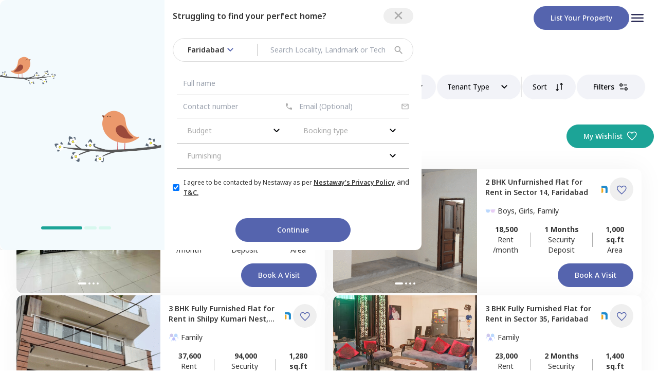

--- FILE ---
content_type: text/html; charset=utf-8
request_url: https://www.nestaway.com/faridabad/properties-in-sector-21a
body_size: 25356
content:
<!DOCTYPE html><html lang="en"><head><meta charSet="utf-8"/><meta name="viewport" content="width=device-width, initial-scale=1"/><meta name="viewport" content="width=device-width, initial-scale=1"/><link rel="preload" href="/_next/static/media/1d8a05b60287ae6c-s.p.woff2" as="font" crossorigin="" type="font/woff2"/><link rel="preload" as="image" href="/images/logo.png" fetchPriority="high"/><link rel="stylesheet" href="/_next/static/css/061f9c3acd9d1cd4.css" data-precedence="next"/><link rel="stylesheet" href="/_next/static/css/ae4ed9c503fd1e33.css" data-precedence="next"/><link rel="preload" as="script" fetchPriority="low" href="/_next/static/chunks/webpack-863035fc28c8c9cf.js"/><script src="/_next/static/chunks/fd9d1056-e81aec94a019e19b.js" async=""></script><script src="/_next/static/chunks/2472-cfbc5e11a513ff1a.js" async=""></script><script src="/_next/static/chunks/main-app-8ed6d57d180fb331.js" async=""></script><script src="/_next/static/chunks/8326-b2245b7c2094fcab.js?dpl=dpl_EJ6NTKU3vK7zXFBeQSKniwHTJF3U" async=""></script><script src="/_next/static/chunks/413-37380a944594d0c3.js?dpl=dpl_EJ6NTKU3vK7zXFBeQSKniwHTJF3U" async=""></script><script src="/_next/static/chunks/app/(tenantOnboarding)/(rentPages)/%5Bcity%5D/%5B...srp_slug%5D/not-found-1e8b781921bc2cb5.js?dpl=dpl_EJ6NTKU3vK7zXFBeQSKniwHTJF3U" async=""></script><script src="/_next/static/chunks/4737-bfef7eed572c1d70.js?dpl=dpl_EJ6NTKU3vK7zXFBeQSKniwHTJF3U" async=""></script><script src="/_next/static/chunks/4165-3b05230882fce24e.js?dpl=dpl_EJ6NTKU3vK7zXFBeQSKniwHTJF3U" async=""></script><script src="/_next/static/chunks/3148-e4baf3f5ae92ef58.js?dpl=dpl_EJ6NTKU3vK7zXFBeQSKniwHTJF3U" async=""></script><script src="/_next/static/chunks/7983-a0afa0b7a72ce437.js?dpl=dpl_EJ6NTKU3vK7zXFBeQSKniwHTJF3U" async=""></script><script src="/_next/static/chunks/app/(tenantOnboarding)/layout-ce715130cbc2d43e.js?dpl=dpl_EJ6NTKU3vK7zXFBeQSKniwHTJF3U" async=""></script><script src="/_next/static/chunks/app/(tenantOnboarding)/error-397ca9de8ce9da8f.js?dpl=dpl_EJ6NTKU3vK7zXFBeQSKniwHTJF3U" async=""></script><script src="/_next/static/chunks/app/(tenantOnboarding)/(rentPages)/%5Bcity%5D/error-e33e178b46e692a9.js?dpl=dpl_EJ6NTKU3vK7zXFBeQSKniwHTJF3U" async=""></script><script src="/_next/static/chunks/app/(tenantOnboarding)/(rentPages)/%5Bcity%5D/%5B...srp_slug%5D/error-271afd0161e1bdae.js?dpl=dpl_EJ6NTKU3vK7zXFBeQSKniwHTJF3U" async=""></script><script src="/_next/static/chunks/3163-213335e24a357263.js?dpl=dpl_EJ6NTKU3vK7zXFBeQSKniwHTJF3U" async=""></script><script src="/_next/static/chunks/4237-50dd5c7a084a877d.js?dpl=dpl_EJ6NTKU3vK7zXFBeQSKniwHTJF3U" async=""></script><script src="/_next/static/chunks/app/(tenantOnboarding)/(rentPages)/layout-abaa996b3520dd41.js?dpl=dpl_EJ6NTKU3vK7zXFBeQSKniwHTJF3U" async=""></script><script src="/_next/static/chunks/9694-83fbd20005f11abd.js?dpl=dpl_EJ6NTKU3vK7zXFBeQSKniwHTJF3U" async=""></script><script src="/_next/static/chunks/app/layout-4355733f5d291ae8.js?dpl=dpl_EJ6NTKU3vK7zXFBeQSKniwHTJF3U" async=""></script><script src="/_next/static/chunks/7241-40537f7e5fd4932e.js?dpl=dpl_EJ6NTKU3vK7zXFBeQSKniwHTJF3U" async=""></script><script src="/_next/static/chunks/5439-613065cb6e1e6a4f.js?dpl=dpl_EJ6NTKU3vK7zXFBeQSKniwHTJF3U" async=""></script><script src="/_next/static/chunks/6162-97059f99e743974d.js?dpl=dpl_EJ6NTKU3vK7zXFBeQSKniwHTJF3U" async=""></script><script src="/_next/static/chunks/3844-fa74074f9090dad6.js?dpl=dpl_EJ6NTKU3vK7zXFBeQSKniwHTJF3U" async=""></script><script src="/_next/static/chunks/4473-b3273e314cf84788.js?dpl=dpl_EJ6NTKU3vK7zXFBeQSKniwHTJF3U" async=""></script><script src="/_next/static/chunks/9202-458a54917c21fdf1.js?dpl=dpl_EJ6NTKU3vK7zXFBeQSKniwHTJF3U" async=""></script><script src="/_next/static/chunks/6724-0402b51f2948c476.js?dpl=dpl_EJ6NTKU3vK7zXFBeQSKniwHTJF3U" async=""></script><script src="/_next/static/chunks/1797-3ede8c2f355995c5.js?dpl=dpl_EJ6NTKU3vK7zXFBeQSKniwHTJF3U" async=""></script><script src="/_next/static/chunks/7022-3667e447a17e26fd.js?dpl=dpl_EJ6NTKU3vK7zXFBeQSKniwHTJF3U" async=""></script><script src="/_next/static/chunks/5779-88629fb69efdac33.js?dpl=dpl_EJ6NTKU3vK7zXFBeQSKniwHTJF3U" async=""></script><script src="/_next/static/chunks/app/(tenantOnboarding)/(rentPages)/%5Bcity%5D/%5B...srp_slug%5D/page-f98f3e88ead6d125.js?dpl=dpl_EJ6NTKU3vK7zXFBeQSKniwHTJF3U" async=""></script><link rel="preload" href="https://www.googletagmanager.com/gtm.js?id=GTM-KVJSGWXR" as="script"/><link rel="preload" href="https://www.googletagmanager.com/gtm.js?id=GTM-NXVCS4HG" as="script"/><meta name="facebook-domain-verification" content="tdhj9rpjjagitvb40ueapacen0tgzp"/><meta name="disable-grammarly" content="true"/><link rel="icon" href="/images/group.png" sizes="any"/><title>Property for Rent in sector 21a, faridabad without Brokers, Near You | NestAway</title><meta name="description" content="33+ independent_house Bedroom Flats for Rent in sector 21a, Bangalore. Semi/Full Furnished 2BHK House Rentals with ✓WiFi ✓Appliances ✓Furniture. No Broker Apartments"/><meta name="application-name" content="Nestaway"/><link rel="author" href="https://www.nestaway.com"/><meta name="author" content="Nestaway"/><meta name="robots" content="index, follow"/><link rel="canonical" href="https://www.nestaway.com/faridabad/properties-in-sector-21a"/><meta name="google-site-verification" content="P273431LJnC1rC2NzYnd0ytHSdqgG3vBM7dpUlUWtJ8"/><meta property="og:title" content="Property for Rent in sector 21a, faridabad without Brokers, Near You | NestAway"/><meta property="og:description" content="33+ independent_house Bedroom Flats for Rent in sector 21a, Bangalore. Semi/Full Furnished 2BHK House Rentals with ✓WiFi ✓Appliances ✓Furniture. No Broker Apartments"/><meta property="og:url" content="https://www.nestaway.com/faridabad/flat-house-for-rent-in-sector%2021a"/><meta property="og:image" content="https://nestaway-assets.nestaway.com/assets/nestaway_bird_logo-d83b68532403e312bd247f1d8bec5f7ddfc0989b127a17a0c993d6f5f24dffa0.png"/><meta property="og:image:secure_url" content="https://nestaway-assets.nestaway.com/assets/nestaway_bird_logo-d83b68532403e312bd247f1d8bec5f7ddfc0989b127a17a0c993d6f5f24dffa0.png"/><meta property="og:image:type" content="image/png"/><meta property="og:image:width" content="400"/><meta property="og:image:height" content="300"/><meta property="og:type" content="website"/><meta name="twitter:card" content="summary"/><meta name="twitter:title" content="Property for Rent in sector 21a, faridabad without Brokers, Near You | NestAway"/><meta name="twitter:description" content="33+ independent_house Bedroom Flats for Rent in sector 21a, Bangalore. Semi/Full Furnished 2BHK House Rentals with ✓WiFi ✓Appliances ✓Furniture. No Broker Apartments"/><meta name="twitter:image" content="https://nestaway-assets.nestaway.com/assets/nestaway_bird_logo-d83b68532403e312bd247f1d8bec5f7ddfc0989b127a17a0c993d6f5f24dffa0.png"/><meta name="twitter:image:secure_url" content="https://nestaway-assets.nestaway.com/assets/nestaway_bird_logo-d83b68532403e312bd247f1d8bec5f7ddfc0989b127a17a0c993d6f5f24dffa0.png"/><meta name="twitter:image:type" content="image/png"/><meta name="twitter:image:width" content="400"/><meta name="twitter:image:height" content="300"/><link rel="icon" href="/favicon.ico" type="image/x-icon" sizes="16x16"/><meta name="next-size-adjust"/><script src="/_next/static/chunks/polyfills-c67a75d1b6f99dc8.js" noModule=""></script></head><body class="__className_51437f"><div id="modal-root"></div><header class=" bg-neutral-white"><div class="container_align_center flex-row px-6 py-2 md:py-3"><a href="/"><img alt="" fetchPriority="high" loading="eager" width="80" height="50" decoding="async" data-nimg="1" class="flex-none" style="color:transparent" src="/images/logo.png"/></a><div class="flex items-center gap-4"><div class="hidden md:block"><a href="/owner/list-your-property"><button class=" relative flex flex-none items-center justify-center rounded-full border-1 border-solid text-center font-medium capitalize transition-colors duration-500 hover:opacity-80  
      
  
  
  px-8 py-3
    border-primary bg-primary text-neutral-white  transition-opacity disabled:border-transparent  disabled:bg-neutral-ghost-white disabled:text-neutral-silver  disabled:hover:opacity-100 ">List your property</button></a></div><div class="flex cursor-pointer flex-col items-center gap-y-1 duration-500  hover:opacity-50"><p class="w-8"> <svg width="auto" height="auto" viewBox="0 0 32 32" fill="none" xmlns="http://www.w3.org/2000/svg"><g clip-path="url(#clip0_2075_8365)"><path d="M5.33333 24H26.6667C27.4 24 28 23.4 28 22.6667C28 21.9333 27.4 21.3333 26.6667 21.3333H5.33333C4.6 21.3333 4 21.9333 4 22.6667C4 23.4 4.6 24 5.33333 24ZM5.33333 17.3333H26.6667C27.4 17.3333 28 16.7333 28 16C28 15.2667 27.4 14.6667 26.6667 14.6667H5.33333C4.6 14.6667 4 15.2667 4 16C4 16.7333 4.6 17.3333 5.33333 17.3333ZM4 9.33333C4 10.0667 4.6 10.6667 5.33333 10.6667H26.6667C27.4 10.6667 28 10.0667 28 9.33333C28 8.6 27.4 8 26.6667 8H5.33333C4.6 8 4 8.6 4 9.33333Z" fill="#2E2F59"></path></g><defs><clipPath id="clip0_2075_8365"><rect width="32" height="32" fill="white"></rect></clipPath></defs></svg></p></div></div></div></header><main class=" bg-neutral-white "><div class="relative "><div class="m-auto mt-4 max-w-container"><div class="overflow-x-scroll overflow-y-hidden hide-scrollbar"><div class="flex w-max  "><a class="my-3 flex cursor-pointer text-sm font-light " target="_blank" href="https://www.nestaway.com"><span class="hover:underline">Home</span><span class="mx-2  w-1">/ </span></a><a class="my-3 flex cursor-pointer text-sm font-light " target="_blank" href="https://www.nestaway.com/properties-in-faridabad"><span class="hover:underline">Faridabad</span><span class="mx-2  w-1">/ </span></a><a class="my-3 flex cursor-pointer text-sm font-light " target="_blank" href="https://www.nestaway.com/faridabad/flat-house-for-rent"><span class="hover:underline">Flats for rent in Faridabad</span><span class="mx-2  w-1">/ </span></a><a class="my-3 flex cursor-pointer text-sm font-light " target="_blank" href="https://www.nestaway.com/faridabad/flat-house-for-rent-in-sector 21a"><span class="hover:underline">Flats for rent in Sector 21A</span><span class="mx-2  w-1"></span></a></div></div></div><div class="sticky top-0 z-20 mx-auto  h-20 bg-neutral-white pt-1"><div class=" mx-auto max-w-container "><!--$!--><template data-dgst="NEXT_DYNAMIC_NO_SSR_CODE"></template><div class="block h-14 w-[94vw] m-auto flex-grow animate-pulse rounded-full bg-neutral-light-grey sm:hidden"></div><div class="bottom-1  hidden flex-row gap-6 px-6 rounded-xl sm:flex "><div class="h-11 w-[500px] animate-pulse  rounded-full bg-neutral-light-grey"></div><div class="h-11 w-[150px] flex-grow animate-pulse rounded-full bg-neutral-light-grey"></div><div class="h-11 w-[150px] flex-grow animate-pulse rounded-full bg-neutral-light-grey"></div><div class="h-11 w-[150px] flex-grow animate-pulse rounded-full bg-neutral-light-grey"></div><div class="h-11 w-[150px] flex-grow animate-pulse rounded-full bg-neutral-light-grey"></div><div class="h-11 w-[150px] flex-grow animate-pulse rounded-full bg-neutral-light-grey"></div></div><!--/$--></div></div><div class="mx-auto mt-8 flex max-w-container items-center px-2 "><h1 class="text-sm font-semibold sm:text-xl">33 - <!-- -->Apartments and House for Rent in sector 21a</h1><div class="ml-auto hidden  sm:flex"><a target="_blank" href="/wishlists"><button class=" relative flex flex-none items-center justify-center rounded-full border-1 border-solid text-center font-medium capitalize transition-colors duration-500 hover:opacity-80  
      
  
  
  px-8 py-3
    border-secondary-green bg-secondary-green text-neutral-white  transition-opacity disabled:border-transparent  disabled:bg-neutral-ghost-white disabled:text-neutral-silver  disabled:hover:opacity-100 ml-5 min-w-[150px] px-4 py-3 lg:w-auto lg:px-8">My Wishlist<div class="ml-2 h-5 w-5 "><svg viewBox="0 0 17 15" fill="none" xmlns="http://www.w3.org/2000/svg"><path d="M8.76156 14.939L7.8417 14.1121C6.4603 12.8589 5.31794 11.782 4.41462 10.8814C3.51131 9.98074 2.79551 9.17919 2.2672 8.47673C1.73888 7.77427 1.36976 7.13351 1.15983 6.55446C0.949882 5.9754 0.84491 5.3878 0.84491 4.79165C0.84491 3.60897 1.24368 2.61885 2.04122 1.82131C2.83876 1.02377 3.82887 0.625 5.01156 0.625C5.73912 0.625 6.42662 0.795147 7.07406 1.13544C7.72149 1.47572 8.28399 1.96369 8.76156 2.59938C9.23913 1.96369 9.80163 1.47572 10.4491 1.13544C11.0965 0.795147 11.784 0.625 12.5116 0.625C13.6942 0.625 14.6843 1.02377 15.4819 1.82131C16.2794 2.61885 16.6782 3.60897 16.6782 4.79165C16.6782 5.3878 16.5732 5.9754 16.3633 6.55446C16.1534 7.13351 15.7842 7.77427 15.2559 8.47673C14.7276 9.17919 14.0131 9.98074 13.1125 10.8814C12.2119 11.782 11.0682 12.8589 9.68141 14.1121L8.76156 14.939ZM8.76156 13.25C10.0949 12.0502 11.1921 11.0219 12.0532 10.165C12.9143 9.30821 13.5949 8.56382 14.0949 7.93187C14.5949 7.29993 14.9421 6.73876 15.1366 6.24837C15.331 5.75799 15.4282 5.27241 15.4282 4.79165C15.4282 3.95831 15.1504 3.26387 14.5949 2.70831C14.0393 2.15276 13.3449 1.87498 12.5116 1.87498C11.8534 1.87498 11.2453 2.06168 10.687 2.43508C10.1288 2.80847 9.68677 3.32797 9.36091 3.99358H8.1622C7.83101 3.32264 7.38763 2.8018 6.83208 2.43106C6.27652 2.06034 5.66968 1.87498 5.01156 1.87498C4.18357 1.87498 3.49046 2.15276 2.93222 2.70831C2.374 3.26387 2.09489 3.95831 2.09489 4.79165C2.09489 5.27241 2.19211 5.75799 2.38656 6.24837C2.581 6.73876 2.92822 7.29993 3.42822 7.93187C3.92822 8.56382 4.60878 9.30687 5.46989 10.161C6.331 11.0152 7.42822 12.0449 8.76156 13.25Z" fill="currentColor"></path></svg></div></button></a></div></div><div class="relative m-auto my-10 max-w-container px-4 sm:flex sm:max-2xl:px-6  2xl:px-0 "><div id="srp-properties" class="sm:w-full"><div class="mx-auto"><div class="flex w-full flex-col flex-wrap gap-y-6 sm:flex-row sm:items-center sm:justify-between "><div class="srp_card_container hidden w-1/2 max-w-[680px] flex-wrap px-2 lg:flex "><div class="shadow-full   bottom-1 flex w-full  flex-1 rounded-xl  hover:shadow-lg  [&amp;&gt;div]:[&amp;&gt;div]:[&amp;&gt;div]:[&amp;&gt;div]:[&amp;&gt;div]:hover:opacity-100   bg-neutral-white"><div class="h-full w-[220px] overflow-hidden rounded-bl-xl rounded-tl-xl  bg-neutral-ghost-white  sm:h-[242px] md:min-w-[220px] xl:min-w-[280px] relative"><div class="relative "><div class="carousel-root" tabindex="0"><div class="carousel carousel-slider" style="width:100%"><ul class="control-dots"><div class="m-[2px] inline-block cursor-pointer rounded-full  bg-neutral-white accent-primary shadow-lg transition-all duration-500  h-1 w-4 "></div><div class="m-[2px] inline-block cursor-pointer rounded-full  bg-neutral-white accent-primary shadow-lg transition-all duration-500    h-1 w-1 "></div><div class="m-[2px] inline-block cursor-pointer rounded-full  bg-neutral-white accent-primary shadow-lg transition-all duration-500    h-1 w-1 "></div><div class="m-[2px] inline-block cursor-pointer rounded-full  bg-neutral-white accent-primary shadow-lg transition-all duration-500    h-1 w-1 "></div></ul><div class="slider-wrapper axis-horizontal"><ul class="slider animated" style="-webkit-transform:translate3d(-100%,0,0);-ms-transform:translate3d(-100%,0,0);-o-transform:translate3d(-100%,0,0);transform:translate3d(-100%,0,0);-webkit-transition-duration:350ms;-moz-transition-duration:350ms;-o-transition-duration:350ms;transition-duration:350ms;-ms-transition-duration:350ms"><li class="slide"><div class="relative "><img alt="" loading="lazy" width="300" height="200" decoding="async" data-nimg="1" class="h-full w-[220px] overflow-hidden rounded-bl-xl rounded-tl-xl  bg-neutral-ghost-white  sm:h-[242px] md:min-w-[220px] xl:min-w-[280px] object-cover" style="color:transparent" src="https://nestaway-houses-assets.nestaway.com/uploads/images/thumb_large_12da0598-36a2-4efa-967a-584289670907.jpg"/></div></li><li class="slide selected previous"><div class="relative "><img alt="" loading="lazy" width="300" height="200" decoding="async" data-nimg="1" class="h-full w-[220px] overflow-hidden rounded-bl-xl rounded-tl-xl  bg-neutral-ghost-white  sm:h-[242px] md:min-w-[220px] xl:min-w-[280px] object-cover" style="color:transparent" src="https://nestaway-houses-assets.nestaway.com/uploads/images/thumb_large_d20979d6-5ec8-4db0-9e95-81d6a75a7ace.jpg"/></div></li><li class="slide"><div class="relative "><img alt="" loading="lazy" width="300" height="200" decoding="async" data-nimg="1" class="h-full w-[220px] overflow-hidden rounded-bl-xl rounded-tl-xl  bg-neutral-ghost-white  sm:h-[242px] md:min-w-[220px] xl:min-w-[280px] object-cover" style="color:transparent" src="https://nestaway-houses-assets.nestaway.com/uploads/images/thumb_large_dae1e7de-e032-4fd9-89c0-a0e17dd195e3.jpg"/></div></li><li class="slide"><div class="relative "><img alt="" loading="lazy" width="300" height="200" decoding="async" data-nimg="1" class="h-full w-[220px] overflow-hidden rounded-bl-xl rounded-tl-xl  bg-neutral-ghost-white  sm:h-[242px] md:min-w-[220px] xl:min-w-[280px] object-cover" style="color:transparent" src="https://nestaway-houses-assets.nestaway.com/uploads/images/thumb_large_44060f67-e897-4254-81d3-2217181343d3.jpg"/></div></li><li class="slide"><div class="relative "><img alt="" loading="lazy" width="300" height="200" decoding="async" data-nimg="1" class="h-full w-[220px] overflow-hidden rounded-bl-xl rounded-tl-xl  bg-neutral-ghost-white  sm:h-[242px] md:min-w-[220px] xl:min-w-[280px] object-cover" style="color:transparent" src="https://nestaway-houses-assets.nestaway.com/uploads/images/thumb_large_12da0598-36a2-4efa-967a-584289670907.jpg"/></div></li><li class="slide selected previous"><div class="relative "><img alt="" loading="lazy" width="300" height="200" decoding="async" data-nimg="1" class="h-full w-[220px] overflow-hidden rounded-bl-xl rounded-tl-xl  bg-neutral-ghost-white  sm:h-[242px] md:min-w-[220px] xl:min-w-[280px] object-cover" style="color:transparent" src="https://nestaway-houses-assets.nestaway.com/uploads/images/thumb_large_d20979d6-5ec8-4db0-9e95-81d6a75a7ace.jpg"/></div></li></ul></div></div></div></div><div class="absolute left-4 top-4 z-[1] flex gap-2 md:items-center "></div></div><div class="flex-grow cursor-pointer p-4"><div class="relative flex w-full items-center "><div><a target="_blank" href="/houses/house-semi-furnished-4bhk-for-rent-for-boys-girls-or-family-in-sector-16a-faridabad-pid464714"><p class=" xl:text-normal line-clamp-2 font-semibold sm:mb-2 sm:max-xl:text-sm ">4 BHK<!-- --> <span class=" capitalize">semi furnished<!-- --> </span><span class=" capitalize">flat<!-- --> </span>for <!-- -->Rent<!-- --> in<!-- --> <span>Prem Nest, <!-- --> </span>Sector 16a, <span class=" capitalize">Faridabad</span></p></a></div><div class="ml-auto flex flex-row items-center "><div class=" mr-1"><div id="tag-464714" class="tag-icon opacity-0"><div class=" absolute -top-10 right-0 z-10  rounded-lg  shadow-md  "><div class="rounded-lg  p-2 bg-neutral-white text-neutral-black"><div>Managed by<!-- --> <b>Nestaway</b></div></div></div><div class=" absolute -top-1 z-10 -mt-[6px]  h-3  w-3 rotate-45    shadow-md  bg-neutral-white shadow-pastels-mint-green"></div></div><div class="w-5 pl-2"><img alt="logo" loading="lazy" width="100" height="50" decoding="async" data-nimg="1" class="mr-1 w-4" style="color:transparent" srcSet="/_next/image?url=%2Fimages%2Fnestaway.png&amp;w=128&amp;q=75 1x, /_next/image?url=%2Fimages%2Fnestaway.png&amp;w=256&amp;q=75 2x" src="/_next/image?url=%2Fimages%2Fnestaway.png&amp;w=256&amp;q=75"/></div></div><button class=" relative flex flex-none items-center justify-center rounded-full border-1 border-solid text-center font-medium capitalize transition-colors duration-500 hover:opacity-80  
      
  
  
  px-3 py-3
    border-neutral-white text-primary hover:bg-neutral-ghost-white border-transparent disabled:bg-transparent disabled:border-transparent disabled:text-neutral-silver !sm:py-0 sm:p-3"><div class="mr-0 h-5 w-5  pt-[2px]  h-3 w-3 
        "><svg viewBox="0 0 17 15" fill="none" xmlns="http://www.w3.org/2000/svg"><path d="M8.76156 14.939L7.8417 14.1121C6.4603 12.8589 5.31794 11.782 4.41462 10.8814C3.51131 9.98074 2.79551 9.17919 2.2672 8.47673C1.73888 7.77427 1.36976 7.13351 1.15983 6.55446C0.949882 5.9754 0.84491 5.3878 0.84491 4.79165C0.84491 3.60897 1.24368 2.61885 2.04122 1.82131C2.83876 1.02377 3.82887 0.625 5.01156 0.625C5.73912 0.625 6.42662 0.795147 7.07406 1.13544C7.72149 1.47572 8.28399 1.96369 8.76156 2.59938C9.23913 1.96369 9.80163 1.47572 10.4491 1.13544C11.0965 0.795147 11.784 0.625 12.5116 0.625C13.6942 0.625 14.6843 1.02377 15.4819 1.82131C16.2794 2.61885 16.6782 3.60897 16.6782 4.79165C16.6782 5.3878 16.5732 5.9754 16.3633 6.55446C16.1534 7.13351 15.7842 7.77427 15.2559 8.47673C14.7276 9.17919 14.0131 9.98074 13.1125 10.8814C12.2119 11.782 11.0682 12.8589 9.68141 14.1121L8.76156 14.939ZM8.76156 13.25C10.0949 12.0502 11.1921 11.0219 12.0532 10.165C12.9143 9.30821 13.5949 8.56382 14.0949 7.93187C14.5949 7.29993 14.9421 6.73876 15.1366 6.24837C15.331 5.75799 15.4282 5.27241 15.4282 4.79165C15.4282 3.95831 15.1504 3.26387 14.5949 2.70831C14.0393 2.15276 13.3449 1.87498 12.5116 1.87498C11.8534 1.87498 11.2453 2.06168 10.687 2.43508C10.1288 2.80847 9.68677 3.32797 9.36091 3.99358H8.1622C7.83101 3.32264 7.38763 2.8018 6.83208 2.43106C6.27652 2.06034 5.66968 1.87498 5.01156 1.87498C4.18357 1.87498 3.49046 2.15276 2.93222 2.70831C2.374 3.26387 2.09489 3.95831 2.09489 4.79165C2.09489 5.27241 2.19211 5.75799 2.38656 6.24837C2.581 6.73876 2.92822 7.29993 3.42822 7.93187C3.92822 8.56382 4.60878 9.30687 5.46989 10.161C6.331 11.0152 7.42822 12.0449 8.76156 13.25Z" fill="currentColor"></path></svg></div></button></div></div><div class="mt-2"><div class=" flex flex-wrap gap-3 text-[12px] xl:text-sm "><div class="  "><div class="flex items-center  "><div class="mr-1 w-5"><svg width="auto" height="auto" viewBox="0 0 24 24" fill="none" xmlns="http://www.w3.org/2000/svg"><path fill-rule="evenodd" clip-rule="evenodd" d="M0.826531 10.0121C0.986531 10.1714 1.7852 10.6501 1.94453 11.1287C2.10453 11.6067 2.42453 14.6667 3.3832 15.4647C4.37186 16.2861 8.1012 15.9801 8.8152 15.6247C10.4132 14.8281 10.6092 12.2547 10.8919 11.1281C11.0512 10.4901 12.0099 10.4901 12.0099 10.4901C12.0099 10.4901 12.9685 10.4901 13.1285 11.1274C13.4112 12.2547 13.6085 14.8354 15.2052 15.6307C15.9199 15.9874 19.6492 16.2934 20.6392 15.4721C21.5965 14.6741 21.9159 11.6061 22.0759 11.1274C22.2345 10.6494 23.0345 10.1707 23.1939 10.0114C23.3545 9.85206 23.3545 9.21406 23.1939 9.05406C22.8745 8.7354 19.1045 8.4514 15.0452 8.89473C14.2352 8.9834 13.9272 9.2134 12.0092 9.2134C10.0925 9.2134 9.7832 8.98273 8.97386 8.89473C4.9172 8.45206 1.14653 8.73606 0.826531 9.05473C0.667198 9.21406 0.667198 9.85273 0.826531 10.0121Z" fill="#BAD8FD"></path><mask id="mask0_1774_6841" style="mask-type:alpha" maskUnits="userSpaceOnUse" x="0" y="8" width="24" height="8"><path fill-rule="evenodd" clip-rule="evenodd" d="M0.826531 10.0118C0.986531 10.1712 1.7852 10.6498 1.94453 11.1285C2.10453 11.6065 2.42453 14.6665 3.3832 15.4645C4.37186 16.2858 8.1012 15.9798 8.8152 15.6245C10.4132 14.8278 10.6092 12.2545 10.8919 11.1278C11.0512 10.4898 12.0099 10.4898 12.0099 10.4898C12.0099 10.4898 12.9685 10.4898 13.1285 11.1272C13.4112 12.2545 13.6085 14.8352 15.2052 15.6305C15.9199 15.9872 19.6492 16.2932 20.6392 15.4718C21.5965 14.6738 21.9159 11.6058 22.0759 11.1272C22.2345 10.6492 23.0345 10.1705 23.1939 10.0112C23.3545 9.85182 23.3545 9.21382 23.1939 9.05382C22.8745 8.73515 19.1045 8.45115 15.0452 8.89449C14.2352 8.98315 13.9272 9.21315 12.0092 9.21315C10.0925 9.21315 9.7832 8.98249 8.97386 8.89449C4.9172 8.45182 1.14653 8.73582 0.826531 9.05449C0.667198 9.21382 0.667198 9.85249 0.826531 10.0118Z" fill="#BAD8FD"></path></mask><g mask="url(#mask0_1774_6841)"><rect x="12" y="8" width="12" height="8" fill="#EACDF4"></rect></g></svg></div><p class=" capitalize">boys, girls, family</p></div></div><div class="mr-5"><div class="flex items-center"></div></div></div></div><div class=" sm:mt-2  xl:mt-4"><div class="flex text-xs sm:items-center sm:justify-between md:mt-4 xl:text-sm"><div class=""><p class="text-center font-bold rupee">50,000</p><p class="text-center max-sm:text-[10px]">Rent /month</p></div><div class="mx-2 flex flex-grow items-center justify-center"><div class="h-[70%] w-[1px] bg-neutral-silver sm:h-[28px] xl:h-[28px] xl:w-[1px]"></div></div><div class=""><p class="text-center font-bold ">1 Months</p><p class="text-center max-sm:text-[10px]">Security Deposit</p></div><div class="mx-2 flex flex-grow items-center justify-center "><div class="h-[70%] w-[1px] bg-neutral-silver sm:h-[28px] xl:h-[28px] xl:w-[1px]"></div></div><div class=""><p class="text-center font-bold ">3,200 sq.ft</p><p class="text-center max-sm:text-[10px]">Area</p></div></div></div><div class="visit-card-modal  mt-4"><div class="ml-auto w-max"><div class="flex  md:justify-end"><button class=" relative flex flex-none items-center justify-center rounded-full border-1 border-solid text-center font-medium capitalize transition-colors duration-500 hover:opacity-80  
      
  
  
  px-8 py-3
    border-primary bg-primary text-neutral-white  transition-opacity disabled:border-transparent  disabled:bg-neutral-ghost-white disabled:text-neutral-silver  disabled:hover:opacity-100 ">Book a Visit</button></div></div></div></div></div></div><div class="flex  flex-1 flex-col items-center justify-center mx-2 lg:hidden"><div class=" shadow-full w-full min-w-[300px] flex-1 overflow-hidden  rounded-xl bg-neutral-white"><div class="p-2 "><div class="relative flex w-full items-center "><div><a target="_blank" href="/houses/house-semi-furnished-4bhk-for-rent-for-boys-girls-or-family-in-sector-16a-faridabad-pid464714"><p class=" xl:text-normal line-clamp-2 font-semibold sm:mb-2 sm:max-xl:text-sm ">4 BHK<!-- --> <span class=" capitalize">semi furnished<!-- --> </span><span class=" capitalize">flat<!-- --> </span>for <!-- -->Rent<!-- --> in<!-- --> <span>Prem Nest, <!-- --> </span>Sector 16a, <span class=" capitalize">Faridabad</span></p></a></div><div class="ml-auto flex flex-row items-center "><div class=" mr-1"><div id="tag-464714" class="tag-icon opacity-0"><div class=" absolute -top-10 right-0 z-10  rounded-lg  shadow-md  "><div class="rounded-lg  p-2 bg-neutral-white text-neutral-black"><div>Managed by<!-- --> <b>Nestaway</b></div></div></div><div class=" absolute -top-1 z-10 -mt-[6px]  h-3  w-3 rotate-45    shadow-md  bg-neutral-white shadow-pastels-mint-green"></div></div><div class="w-5 pl-2"><img alt="logo" loading="lazy" width="100" height="50" decoding="async" data-nimg="1" class="mr-1 w-4" style="color:transparent" srcSet="/_next/image?url=%2Fimages%2Fnestaway.png&amp;w=128&amp;q=75 1x, /_next/image?url=%2Fimages%2Fnestaway.png&amp;w=256&amp;q=75 2x" src="/_next/image?url=%2Fimages%2Fnestaway.png&amp;w=256&amp;q=75"/></div></div><button class=" relative flex flex-none items-center justify-center rounded-full border-1 border-solid text-center font-medium capitalize transition-colors duration-500 hover:opacity-80  
      
  
  
  px-3 py-3
    border-neutral-white text-primary hover:bg-neutral-ghost-white border-transparent disabled:bg-transparent disabled:border-transparent disabled:text-neutral-silver !sm:py-0 sm:p-3"><div class="mr-0 h-5 w-5  pt-[2px]  h-3 w-3 
        "><svg viewBox="0 0 17 15" fill="none" xmlns="http://www.w3.org/2000/svg"><path d="M8.76156 14.939L7.8417 14.1121C6.4603 12.8589 5.31794 11.782 4.41462 10.8814C3.51131 9.98074 2.79551 9.17919 2.2672 8.47673C1.73888 7.77427 1.36976 7.13351 1.15983 6.55446C0.949882 5.9754 0.84491 5.3878 0.84491 4.79165C0.84491 3.60897 1.24368 2.61885 2.04122 1.82131C2.83876 1.02377 3.82887 0.625 5.01156 0.625C5.73912 0.625 6.42662 0.795147 7.07406 1.13544C7.72149 1.47572 8.28399 1.96369 8.76156 2.59938C9.23913 1.96369 9.80163 1.47572 10.4491 1.13544C11.0965 0.795147 11.784 0.625 12.5116 0.625C13.6942 0.625 14.6843 1.02377 15.4819 1.82131C16.2794 2.61885 16.6782 3.60897 16.6782 4.79165C16.6782 5.3878 16.5732 5.9754 16.3633 6.55446C16.1534 7.13351 15.7842 7.77427 15.2559 8.47673C14.7276 9.17919 14.0131 9.98074 13.1125 10.8814C12.2119 11.782 11.0682 12.8589 9.68141 14.1121L8.76156 14.939ZM8.76156 13.25C10.0949 12.0502 11.1921 11.0219 12.0532 10.165C12.9143 9.30821 13.5949 8.56382 14.0949 7.93187C14.5949 7.29993 14.9421 6.73876 15.1366 6.24837C15.331 5.75799 15.4282 5.27241 15.4282 4.79165C15.4282 3.95831 15.1504 3.26387 14.5949 2.70831C14.0393 2.15276 13.3449 1.87498 12.5116 1.87498C11.8534 1.87498 11.2453 2.06168 10.687 2.43508C10.1288 2.80847 9.68677 3.32797 9.36091 3.99358H8.1622C7.83101 3.32264 7.38763 2.8018 6.83208 2.43106C6.27652 2.06034 5.66968 1.87498 5.01156 1.87498C4.18357 1.87498 3.49046 2.15276 2.93222 2.70831C2.374 3.26387 2.09489 3.95831 2.09489 4.79165C2.09489 5.27241 2.19211 5.75799 2.38656 6.24837C2.581 6.73876 2.92822 7.29993 3.42822 7.93187C3.92822 8.56382 4.60878 9.30687 5.46989 10.161C6.331 11.0152 7.42822 12.0449 8.76156 13.25Z" fill="currentColor"></path></svg></div></button></div></div></div><div class="mt-2 flex "><div class="relative"><img alt="property" loading="lazy" width="200" height="200" decoding="async" data-nimg="1" class="w-32 h-32 max-h-40 rounded-xl p-2 sm:w-64 sm:h-40 object-cover" style="color:transparent" src="https://nestaway-houses-assets.nestaway.com/uploads/images/thumb_large_d20979d6-5ec8-4db0-9e95-81d6a75a7ace.jpg"/></div><div class="relative flex min-h-[134px] w-full flex-1 flex-col p-2"><div class=""><div class=" flex flex-wrap gap-3 text-[12px] xl:text-sm "><div class="  "><div class="flex items-center  "><div class="mr-1 w-5"><svg width="auto" height="auto" viewBox="0 0 24 24" fill="none" xmlns="http://www.w3.org/2000/svg"><path fill-rule="evenodd" clip-rule="evenodd" d="M0.826531 10.0121C0.986531 10.1714 1.7852 10.6501 1.94453 11.1287C2.10453 11.6067 2.42453 14.6667 3.3832 15.4647C4.37186 16.2861 8.1012 15.9801 8.8152 15.6247C10.4132 14.8281 10.6092 12.2547 10.8919 11.1281C11.0512 10.4901 12.0099 10.4901 12.0099 10.4901C12.0099 10.4901 12.9685 10.4901 13.1285 11.1274C13.4112 12.2547 13.6085 14.8354 15.2052 15.6307C15.9199 15.9874 19.6492 16.2934 20.6392 15.4721C21.5965 14.6741 21.9159 11.6061 22.0759 11.1274C22.2345 10.6494 23.0345 10.1707 23.1939 10.0114C23.3545 9.85206 23.3545 9.21406 23.1939 9.05406C22.8745 8.7354 19.1045 8.4514 15.0452 8.89473C14.2352 8.9834 13.9272 9.2134 12.0092 9.2134C10.0925 9.2134 9.7832 8.98273 8.97386 8.89473C4.9172 8.45206 1.14653 8.73606 0.826531 9.05473C0.667198 9.21406 0.667198 9.85273 0.826531 10.0121Z" fill="#BAD8FD"></path><mask id="mask0_1774_6841" style="mask-type:alpha" maskUnits="userSpaceOnUse" x="0" y="8" width="24" height="8"><path fill-rule="evenodd" clip-rule="evenodd" d="M0.826531 10.0118C0.986531 10.1712 1.7852 10.6498 1.94453 11.1285C2.10453 11.6065 2.42453 14.6665 3.3832 15.4645C4.37186 16.2858 8.1012 15.9798 8.8152 15.6245C10.4132 14.8278 10.6092 12.2545 10.8919 11.1278C11.0512 10.4898 12.0099 10.4898 12.0099 10.4898C12.0099 10.4898 12.9685 10.4898 13.1285 11.1272C13.4112 12.2545 13.6085 14.8352 15.2052 15.6305C15.9199 15.9872 19.6492 16.2932 20.6392 15.4718C21.5965 14.6738 21.9159 11.6058 22.0759 11.1272C22.2345 10.6492 23.0345 10.1705 23.1939 10.0112C23.3545 9.85182 23.3545 9.21382 23.1939 9.05382C22.8745 8.73515 19.1045 8.45115 15.0452 8.89449C14.2352 8.98315 13.9272 9.21315 12.0092 9.21315C10.0925 9.21315 9.7832 8.98249 8.97386 8.89449C4.9172 8.45182 1.14653 8.73582 0.826531 9.05449C0.667198 9.21382 0.667198 9.85249 0.826531 10.0118Z" fill="#BAD8FD"></path></mask><g mask="url(#mask0_1774_6841)"><rect x="12" y="8" width="12" height="8" fill="#EACDF4"></rect></g></svg></div><p class=" capitalize">boys, girls, family</p></div></div><div class="mr-5"><div class="flex items-center"></div></div></div></div><div class=" mt-4 text-[12px] opacity-90"><div class="flex text-xs sm:items-center sm:justify-between md:mt-4 xl:text-sm"><div class=""><p class="text-center font-bold rupee">50,000</p><p class="text-center max-sm:text-[10px]">Rent /month</p></div><div class="mx-2 flex flex-grow items-center justify-center"><div class="h-[70%] w-[1px] bg-neutral-silver sm:h-[28px] xl:h-[28px] xl:w-[1px]"></div></div><div class=""><p class="text-center font-bold ">1 Months</p><p class="text-center max-sm:text-[10px]">Security Deposit</p></div><div class="mx-2 flex flex-grow items-center justify-center max-sm:hidden"><div class="h-[70%] w-[1px] bg-neutral-silver sm:h-[28px] xl:h-[28px] xl:w-[1px]"></div></div><div class="max-sm:hidden"><p class="text-center font-bold ">3,200 sq.ft</p><p class="text-center max-sm:text-[10px]">Area</p></div></div></div><div class="justify-left visit-card-modal mt-4 flex"><div class="ml-auto w-max"><div class="flex  md:justify-end"><button class=" relative flex flex-none items-center justify-center rounded-full border-1 border-solid text-center font-medium capitalize transition-colors duration-500 hover:opacity-80  
      
  
  
  px-8 py-3
    border-primary bg-primary text-neutral-white  transition-opacity disabled:border-transparent  disabled:bg-neutral-ghost-white disabled:text-neutral-silver  disabled:hover:opacity-100 ">Book a Visit</button></div></div></div></div></div><div class=""><div class="relative mt-2"><div class=" left-4 top-4 z-[1] flex w-full gap-2 md:items-center "></div></div></div></div></div><div class="srp_card_container hidden w-1/2 max-w-[680px] flex-wrap px-2 lg:flex "><div class="shadow-full   bottom-1 flex w-full  flex-1 rounded-xl  hover:shadow-lg  [&amp;&gt;div]:[&amp;&gt;div]:[&amp;&gt;div]:[&amp;&gt;div]:[&amp;&gt;div]:hover:opacity-100   bg-neutral-white"><div class="h-full w-[220px] overflow-hidden rounded-bl-xl rounded-tl-xl  bg-neutral-ghost-white  sm:h-[242px] md:min-w-[220px] xl:min-w-[280px] relative"><div class="relative "><div class="carousel-root" tabindex="0"><div class="carousel carousel-slider" style="width:100%"><ul class="control-dots"><div class="m-[2px] inline-block cursor-pointer rounded-full  bg-neutral-white accent-primary shadow-lg transition-all duration-500  h-1 w-4 "></div><div class="m-[2px] inline-block cursor-pointer rounded-full  bg-neutral-white accent-primary shadow-lg transition-all duration-500    h-1 w-1 "></div><div class="m-[2px] inline-block cursor-pointer rounded-full  bg-neutral-white accent-primary shadow-lg transition-all duration-500    h-1 w-1 "></div><div class="m-[2px] inline-block cursor-pointer rounded-full  bg-neutral-white accent-primary shadow-lg transition-all duration-500    h-1 w-1 "></div></ul><div class="slider-wrapper axis-horizontal"><ul class="slider animated" style="-webkit-transform:translate3d(-100%,0,0);-ms-transform:translate3d(-100%,0,0);-o-transform:translate3d(-100%,0,0);transform:translate3d(-100%,0,0);-webkit-transition-duration:350ms;-moz-transition-duration:350ms;-o-transition-duration:350ms;transition-duration:350ms;-ms-transition-duration:350ms"><li class="slide"><div class="relative "><img alt="" loading="lazy" width="300" height="200" decoding="async" data-nimg="1" class="h-full w-[220px] overflow-hidden rounded-bl-xl rounded-tl-xl  bg-neutral-ghost-white  sm:h-[242px] md:min-w-[220px] xl:min-w-[280px] object-cover" style="color:transparent" src="https://nestaway-houses-assets.nestaway.com/uploads/images/thumb_large_5e76ff64-ddd9-439f-bbc4-0500f43c6e41.gif"/></div></li><li class="slide selected previous"><div class="relative "><img alt="" loading="lazy" width="300" height="200" decoding="async" data-nimg="1" class="h-full w-[220px] overflow-hidden rounded-bl-xl rounded-tl-xl  bg-neutral-ghost-white  sm:h-[242px] md:min-w-[220px] xl:min-w-[280px] object-cover" style="color:transparent" src="https://nestaway-houses-assets.nestaway.com/uploads/images/thumb_large_ba3e4810-ee14-4018-941b-817d6e4a215c.gif"/></div></li><li class="slide"><div class="relative "><img alt="" loading="lazy" width="300" height="200" decoding="async" data-nimg="1" class="h-full w-[220px] overflow-hidden rounded-bl-xl rounded-tl-xl  bg-neutral-ghost-white  sm:h-[242px] md:min-w-[220px] xl:min-w-[280px] object-cover" style="color:transparent" src="https://nestaway-houses-assets.nestaway.com/uploads/images/thumb_large_69ab7b10-a4af-45af-b2f1-04dd73961d06.gif"/></div></li><li class="slide"><div class="relative "><img alt="" loading="lazy" width="300" height="200" decoding="async" data-nimg="1" class="h-full w-[220px] overflow-hidden rounded-bl-xl rounded-tl-xl  bg-neutral-ghost-white  sm:h-[242px] md:min-w-[220px] xl:min-w-[280px] object-cover" style="color:transparent" src="https://nestaway-houses-assets.nestaway.com/uploads/images/thumb_large_4200cf39-2d8c-4bb5-b5cb-70f03d80c65b.gif"/></div></li><li class="slide"><div class="relative "><img alt="" loading="lazy" width="300" height="200" decoding="async" data-nimg="1" class="h-full w-[220px] overflow-hidden rounded-bl-xl rounded-tl-xl  bg-neutral-ghost-white  sm:h-[242px] md:min-w-[220px] xl:min-w-[280px] object-cover" style="color:transparent" src="https://nestaway-houses-assets.nestaway.com/uploads/images/thumb_large_5e76ff64-ddd9-439f-bbc4-0500f43c6e41.gif"/></div></li><li class="slide selected previous"><div class="relative "><img alt="" loading="lazy" width="300" height="200" decoding="async" data-nimg="1" class="h-full w-[220px] overflow-hidden rounded-bl-xl rounded-tl-xl  bg-neutral-ghost-white  sm:h-[242px] md:min-w-[220px] xl:min-w-[280px] object-cover" style="color:transparent" src="https://nestaway-houses-assets.nestaway.com/uploads/images/thumb_large_ba3e4810-ee14-4018-941b-817d6e4a215c.gif"/></div></li></ul></div></div></div></div><div class="absolute left-4 top-4 z-[1] flex gap-2 md:items-center "></div></div><div class="flex-grow cursor-pointer p-4"><div class="relative flex w-full items-center "><div><a target="_blank" href="/houses/house-unfurnished-2bhk-for-rent-for-boys-girls-or-family-in-sector-14-faridabad-pid444988"><p class=" xl:text-normal line-clamp-2 font-semibold sm:mb-2 sm:max-xl:text-sm ">2 BHK<!-- --> <span class=" capitalize">unfurnished<!-- --> </span><span class=" capitalize">flat<!-- --> </span>for <!-- -->Rent<!-- --> in<!-- --> <span> </span>Sector 14, <span class=" capitalize">Faridabad</span></p></a></div><div class="ml-auto flex flex-row items-center "><div class=" mr-1"><div id="tag-444988" class="tag-icon opacity-0"><div class=" absolute -top-10 right-0 z-10  rounded-lg  shadow-md  "><div class="rounded-lg  p-2 bg-neutral-white text-neutral-black"><div>Managed by<!-- --> <b>Nestaway</b></div></div></div><div class=" absolute -top-1 z-10 -mt-[6px]  h-3  w-3 rotate-45    shadow-md  bg-neutral-white shadow-pastels-mint-green"></div></div><div class="w-5 pl-2"><img alt="logo" loading="lazy" width="100" height="50" decoding="async" data-nimg="1" class="mr-1 w-4" style="color:transparent" srcSet="/_next/image?url=%2Fimages%2Fnestaway.png&amp;w=128&amp;q=75 1x, /_next/image?url=%2Fimages%2Fnestaway.png&amp;w=256&amp;q=75 2x" src="/_next/image?url=%2Fimages%2Fnestaway.png&amp;w=256&amp;q=75"/></div></div><button class=" relative flex flex-none items-center justify-center rounded-full border-1 border-solid text-center font-medium capitalize transition-colors duration-500 hover:opacity-80  
      
  
  
  px-3 py-3
    border-neutral-white text-primary hover:bg-neutral-ghost-white border-transparent disabled:bg-transparent disabled:border-transparent disabled:text-neutral-silver !sm:py-0 sm:p-3"><div class="mr-0 h-5 w-5  pt-[2px]  h-3 w-3 
        "><svg viewBox="0 0 17 15" fill="none" xmlns="http://www.w3.org/2000/svg"><path d="M8.76156 14.939L7.8417 14.1121C6.4603 12.8589 5.31794 11.782 4.41462 10.8814C3.51131 9.98074 2.79551 9.17919 2.2672 8.47673C1.73888 7.77427 1.36976 7.13351 1.15983 6.55446C0.949882 5.9754 0.84491 5.3878 0.84491 4.79165C0.84491 3.60897 1.24368 2.61885 2.04122 1.82131C2.83876 1.02377 3.82887 0.625 5.01156 0.625C5.73912 0.625 6.42662 0.795147 7.07406 1.13544C7.72149 1.47572 8.28399 1.96369 8.76156 2.59938C9.23913 1.96369 9.80163 1.47572 10.4491 1.13544C11.0965 0.795147 11.784 0.625 12.5116 0.625C13.6942 0.625 14.6843 1.02377 15.4819 1.82131C16.2794 2.61885 16.6782 3.60897 16.6782 4.79165C16.6782 5.3878 16.5732 5.9754 16.3633 6.55446C16.1534 7.13351 15.7842 7.77427 15.2559 8.47673C14.7276 9.17919 14.0131 9.98074 13.1125 10.8814C12.2119 11.782 11.0682 12.8589 9.68141 14.1121L8.76156 14.939ZM8.76156 13.25C10.0949 12.0502 11.1921 11.0219 12.0532 10.165C12.9143 9.30821 13.5949 8.56382 14.0949 7.93187C14.5949 7.29993 14.9421 6.73876 15.1366 6.24837C15.331 5.75799 15.4282 5.27241 15.4282 4.79165C15.4282 3.95831 15.1504 3.26387 14.5949 2.70831C14.0393 2.15276 13.3449 1.87498 12.5116 1.87498C11.8534 1.87498 11.2453 2.06168 10.687 2.43508C10.1288 2.80847 9.68677 3.32797 9.36091 3.99358H8.1622C7.83101 3.32264 7.38763 2.8018 6.83208 2.43106C6.27652 2.06034 5.66968 1.87498 5.01156 1.87498C4.18357 1.87498 3.49046 2.15276 2.93222 2.70831C2.374 3.26387 2.09489 3.95831 2.09489 4.79165C2.09489 5.27241 2.19211 5.75799 2.38656 6.24837C2.581 6.73876 2.92822 7.29993 3.42822 7.93187C3.92822 8.56382 4.60878 9.30687 5.46989 10.161C6.331 11.0152 7.42822 12.0449 8.76156 13.25Z" fill="currentColor"></path></svg></div></button></div></div><div class="mt-2"><div class=" flex flex-wrap gap-3 text-[12px] xl:text-sm "><div class="  "><div class="flex items-center  "><div class="mr-1 w-5"><svg width="auto" height="auto" viewBox="0 0 24 24" fill="none" xmlns="http://www.w3.org/2000/svg"><path fill-rule="evenodd" clip-rule="evenodd" d="M0.826531 10.0121C0.986531 10.1714 1.7852 10.6501 1.94453 11.1287C2.10453 11.6067 2.42453 14.6667 3.3832 15.4647C4.37186 16.2861 8.1012 15.9801 8.8152 15.6247C10.4132 14.8281 10.6092 12.2547 10.8919 11.1281C11.0512 10.4901 12.0099 10.4901 12.0099 10.4901C12.0099 10.4901 12.9685 10.4901 13.1285 11.1274C13.4112 12.2547 13.6085 14.8354 15.2052 15.6307C15.9199 15.9874 19.6492 16.2934 20.6392 15.4721C21.5965 14.6741 21.9159 11.6061 22.0759 11.1274C22.2345 10.6494 23.0345 10.1707 23.1939 10.0114C23.3545 9.85206 23.3545 9.21406 23.1939 9.05406C22.8745 8.7354 19.1045 8.4514 15.0452 8.89473C14.2352 8.9834 13.9272 9.2134 12.0092 9.2134C10.0925 9.2134 9.7832 8.98273 8.97386 8.89473C4.9172 8.45206 1.14653 8.73606 0.826531 9.05473C0.667198 9.21406 0.667198 9.85273 0.826531 10.0121Z" fill="#BAD8FD"></path><mask id="mask0_1774_6841" style="mask-type:alpha" maskUnits="userSpaceOnUse" x="0" y="8" width="24" height="8"><path fill-rule="evenodd" clip-rule="evenodd" d="M0.826531 10.0118C0.986531 10.1712 1.7852 10.6498 1.94453 11.1285C2.10453 11.6065 2.42453 14.6665 3.3832 15.4645C4.37186 16.2858 8.1012 15.9798 8.8152 15.6245C10.4132 14.8278 10.6092 12.2545 10.8919 11.1278C11.0512 10.4898 12.0099 10.4898 12.0099 10.4898C12.0099 10.4898 12.9685 10.4898 13.1285 11.1272C13.4112 12.2545 13.6085 14.8352 15.2052 15.6305C15.9199 15.9872 19.6492 16.2932 20.6392 15.4718C21.5965 14.6738 21.9159 11.6058 22.0759 11.1272C22.2345 10.6492 23.0345 10.1705 23.1939 10.0112C23.3545 9.85182 23.3545 9.21382 23.1939 9.05382C22.8745 8.73515 19.1045 8.45115 15.0452 8.89449C14.2352 8.98315 13.9272 9.21315 12.0092 9.21315C10.0925 9.21315 9.7832 8.98249 8.97386 8.89449C4.9172 8.45182 1.14653 8.73582 0.826531 9.05449C0.667198 9.21382 0.667198 9.85249 0.826531 10.0118Z" fill="#BAD8FD"></path></mask><g mask="url(#mask0_1774_6841)"><rect x="12" y="8" width="12" height="8" fill="#EACDF4"></rect></g></svg></div><p class=" capitalize">boys, girls, family</p></div></div><div class="mr-5"><div class="flex items-center"></div></div></div></div><div class=" sm:mt-2  xl:mt-4"><div class="flex text-xs sm:items-center sm:justify-between md:mt-4 xl:text-sm"><div class=""><p class="text-center font-bold rupee">18,500</p><p class="text-center max-sm:text-[10px]">Rent /month</p></div><div class="mx-2 flex flex-grow items-center justify-center"><div class="h-[70%] w-[1px] bg-neutral-silver sm:h-[28px] xl:h-[28px] xl:w-[1px]"></div></div><div class=""><p class="text-center font-bold ">1 Months</p><p class="text-center max-sm:text-[10px]">Security Deposit</p></div><div class="mx-2 flex flex-grow items-center justify-center "><div class="h-[70%] w-[1px] bg-neutral-silver sm:h-[28px] xl:h-[28px] xl:w-[1px]"></div></div><div class=""><p class="text-center font-bold ">1,000 sq.ft</p><p class="text-center max-sm:text-[10px]">Area</p></div></div></div><div class="visit-card-modal  mt-4"><div class="ml-auto w-max"><div class="flex  md:justify-end"><button class=" relative flex flex-none items-center justify-center rounded-full border-1 border-solid text-center font-medium capitalize transition-colors duration-500 hover:opacity-80  
      
  
  
  px-8 py-3
    border-primary bg-primary text-neutral-white  transition-opacity disabled:border-transparent  disabled:bg-neutral-ghost-white disabled:text-neutral-silver  disabled:hover:opacity-100 ">Book a Visit</button></div></div></div></div></div></div><div class="flex  flex-1 flex-col items-center justify-center mx-2 lg:hidden"><div class=" shadow-full w-full min-w-[300px] flex-1 overflow-hidden  rounded-xl bg-neutral-white"><div class="p-2 "><div class="relative flex w-full items-center "><div><a target="_blank" href="/houses/house-unfurnished-2bhk-for-rent-for-boys-girls-or-family-in-sector-14-faridabad-pid444988"><p class=" xl:text-normal line-clamp-2 font-semibold sm:mb-2 sm:max-xl:text-sm ">2 BHK<!-- --> <span class=" capitalize">unfurnished<!-- --> </span><span class=" capitalize">flat<!-- --> </span>for <!-- -->Rent<!-- --> in<!-- --> <span> </span>Sector 14, <span class=" capitalize">Faridabad</span></p></a></div><div class="ml-auto flex flex-row items-center "><div class=" mr-1"><div id="tag-444988" class="tag-icon opacity-0"><div class=" absolute -top-10 right-0 z-10  rounded-lg  shadow-md  "><div class="rounded-lg  p-2 bg-neutral-white text-neutral-black"><div>Managed by<!-- --> <b>Nestaway</b></div></div></div><div class=" absolute -top-1 z-10 -mt-[6px]  h-3  w-3 rotate-45    shadow-md  bg-neutral-white shadow-pastels-mint-green"></div></div><div class="w-5 pl-2"><img alt="logo" loading="lazy" width="100" height="50" decoding="async" data-nimg="1" class="mr-1 w-4" style="color:transparent" srcSet="/_next/image?url=%2Fimages%2Fnestaway.png&amp;w=128&amp;q=75 1x, /_next/image?url=%2Fimages%2Fnestaway.png&amp;w=256&amp;q=75 2x" src="/_next/image?url=%2Fimages%2Fnestaway.png&amp;w=256&amp;q=75"/></div></div><button class=" relative flex flex-none items-center justify-center rounded-full border-1 border-solid text-center font-medium capitalize transition-colors duration-500 hover:opacity-80  
      
  
  
  px-3 py-3
    border-neutral-white text-primary hover:bg-neutral-ghost-white border-transparent disabled:bg-transparent disabled:border-transparent disabled:text-neutral-silver !sm:py-0 sm:p-3"><div class="mr-0 h-5 w-5  pt-[2px]  h-3 w-3 
        "><svg viewBox="0 0 17 15" fill="none" xmlns="http://www.w3.org/2000/svg"><path d="M8.76156 14.939L7.8417 14.1121C6.4603 12.8589 5.31794 11.782 4.41462 10.8814C3.51131 9.98074 2.79551 9.17919 2.2672 8.47673C1.73888 7.77427 1.36976 7.13351 1.15983 6.55446C0.949882 5.9754 0.84491 5.3878 0.84491 4.79165C0.84491 3.60897 1.24368 2.61885 2.04122 1.82131C2.83876 1.02377 3.82887 0.625 5.01156 0.625C5.73912 0.625 6.42662 0.795147 7.07406 1.13544C7.72149 1.47572 8.28399 1.96369 8.76156 2.59938C9.23913 1.96369 9.80163 1.47572 10.4491 1.13544C11.0965 0.795147 11.784 0.625 12.5116 0.625C13.6942 0.625 14.6843 1.02377 15.4819 1.82131C16.2794 2.61885 16.6782 3.60897 16.6782 4.79165C16.6782 5.3878 16.5732 5.9754 16.3633 6.55446C16.1534 7.13351 15.7842 7.77427 15.2559 8.47673C14.7276 9.17919 14.0131 9.98074 13.1125 10.8814C12.2119 11.782 11.0682 12.8589 9.68141 14.1121L8.76156 14.939ZM8.76156 13.25C10.0949 12.0502 11.1921 11.0219 12.0532 10.165C12.9143 9.30821 13.5949 8.56382 14.0949 7.93187C14.5949 7.29993 14.9421 6.73876 15.1366 6.24837C15.331 5.75799 15.4282 5.27241 15.4282 4.79165C15.4282 3.95831 15.1504 3.26387 14.5949 2.70831C14.0393 2.15276 13.3449 1.87498 12.5116 1.87498C11.8534 1.87498 11.2453 2.06168 10.687 2.43508C10.1288 2.80847 9.68677 3.32797 9.36091 3.99358H8.1622C7.83101 3.32264 7.38763 2.8018 6.83208 2.43106C6.27652 2.06034 5.66968 1.87498 5.01156 1.87498C4.18357 1.87498 3.49046 2.15276 2.93222 2.70831C2.374 3.26387 2.09489 3.95831 2.09489 4.79165C2.09489 5.27241 2.19211 5.75799 2.38656 6.24837C2.581 6.73876 2.92822 7.29993 3.42822 7.93187C3.92822 8.56382 4.60878 9.30687 5.46989 10.161C6.331 11.0152 7.42822 12.0449 8.76156 13.25Z" fill="currentColor"></path></svg></div></button></div></div></div><div class="mt-2 flex "><div class="relative"><img alt="property" loading="lazy" width="200" height="200" decoding="async" data-nimg="1" class="w-32 h-32 max-h-40 rounded-xl p-2 sm:w-64 sm:h-40 object-cover" style="color:transparent" src="https://nestaway-houses-assets.nestaway.com/uploads/images/thumb_large_ba3e4810-ee14-4018-941b-817d6e4a215c.gif"/></div><div class="relative flex min-h-[134px] w-full flex-1 flex-col p-2"><div class=""><div class=" flex flex-wrap gap-3 text-[12px] xl:text-sm "><div class="  "><div class="flex items-center  "><div class="mr-1 w-5"><svg width="auto" height="auto" viewBox="0 0 24 24" fill="none" xmlns="http://www.w3.org/2000/svg"><path fill-rule="evenodd" clip-rule="evenodd" d="M0.826531 10.0121C0.986531 10.1714 1.7852 10.6501 1.94453 11.1287C2.10453 11.6067 2.42453 14.6667 3.3832 15.4647C4.37186 16.2861 8.1012 15.9801 8.8152 15.6247C10.4132 14.8281 10.6092 12.2547 10.8919 11.1281C11.0512 10.4901 12.0099 10.4901 12.0099 10.4901C12.0099 10.4901 12.9685 10.4901 13.1285 11.1274C13.4112 12.2547 13.6085 14.8354 15.2052 15.6307C15.9199 15.9874 19.6492 16.2934 20.6392 15.4721C21.5965 14.6741 21.9159 11.6061 22.0759 11.1274C22.2345 10.6494 23.0345 10.1707 23.1939 10.0114C23.3545 9.85206 23.3545 9.21406 23.1939 9.05406C22.8745 8.7354 19.1045 8.4514 15.0452 8.89473C14.2352 8.9834 13.9272 9.2134 12.0092 9.2134C10.0925 9.2134 9.7832 8.98273 8.97386 8.89473C4.9172 8.45206 1.14653 8.73606 0.826531 9.05473C0.667198 9.21406 0.667198 9.85273 0.826531 10.0121Z" fill="#BAD8FD"></path><mask id="mask0_1774_6841" style="mask-type:alpha" maskUnits="userSpaceOnUse" x="0" y="8" width="24" height="8"><path fill-rule="evenodd" clip-rule="evenodd" d="M0.826531 10.0118C0.986531 10.1712 1.7852 10.6498 1.94453 11.1285C2.10453 11.6065 2.42453 14.6665 3.3832 15.4645C4.37186 16.2858 8.1012 15.9798 8.8152 15.6245C10.4132 14.8278 10.6092 12.2545 10.8919 11.1278C11.0512 10.4898 12.0099 10.4898 12.0099 10.4898C12.0099 10.4898 12.9685 10.4898 13.1285 11.1272C13.4112 12.2545 13.6085 14.8352 15.2052 15.6305C15.9199 15.9872 19.6492 16.2932 20.6392 15.4718C21.5965 14.6738 21.9159 11.6058 22.0759 11.1272C22.2345 10.6492 23.0345 10.1705 23.1939 10.0112C23.3545 9.85182 23.3545 9.21382 23.1939 9.05382C22.8745 8.73515 19.1045 8.45115 15.0452 8.89449C14.2352 8.98315 13.9272 9.21315 12.0092 9.21315C10.0925 9.21315 9.7832 8.98249 8.97386 8.89449C4.9172 8.45182 1.14653 8.73582 0.826531 9.05449C0.667198 9.21382 0.667198 9.85249 0.826531 10.0118Z" fill="#BAD8FD"></path></mask><g mask="url(#mask0_1774_6841)"><rect x="12" y="8" width="12" height="8" fill="#EACDF4"></rect></g></svg></div><p class=" capitalize">boys, girls, family</p></div></div><div class="mr-5"><div class="flex items-center"></div></div></div></div><div class=" mt-4 text-[12px] opacity-90"><div class="flex text-xs sm:items-center sm:justify-between md:mt-4 xl:text-sm"><div class=""><p class="text-center font-bold rupee">18,500</p><p class="text-center max-sm:text-[10px]">Rent /month</p></div><div class="mx-2 flex flex-grow items-center justify-center"><div class="h-[70%] w-[1px] bg-neutral-silver sm:h-[28px] xl:h-[28px] xl:w-[1px]"></div></div><div class=""><p class="text-center font-bold ">1 Months</p><p class="text-center max-sm:text-[10px]">Security Deposit</p></div><div class="mx-2 flex flex-grow items-center justify-center max-sm:hidden"><div class="h-[70%] w-[1px] bg-neutral-silver sm:h-[28px] xl:h-[28px] xl:w-[1px]"></div></div><div class="max-sm:hidden"><p class="text-center font-bold ">1,000 sq.ft</p><p class="text-center max-sm:text-[10px]">Area</p></div></div></div><div class="justify-left visit-card-modal mt-4 flex"><div class="ml-auto w-max"><div class="flex  md:justify-end"><button class=" relative flex flex-none items-center justify-center rounded-full border-1 border-solid text-center font-medium capitalize transition-colors duration-500 hover:opacity-80  
      
  
  
  px-8 py-3
    border-primary bg-primary text-neutral-white  transition-opacity disabled:border-transparent  disabled:bg-neutral-ghost-white disabled:text-neutral-silver  disabled:hover:opacity-100 ">Book a Visit</button></div></div></div></div></div><div class=""><div class="relative mt-2"><div class=" left-4 top-4 z-[1] flex w-full gap-2 md:items-center "></div></div></div></div></div><div class="srp_card_container hidden w-1/2 max-w-[680px] flex-wrap px-2 lg:flex "><div class="shadow-full   bottom-1 flex w-full  flex-1 rounded-xl  hover:shadow-lg  [&amp;&gt;div]:[&amp;&gt;div]:[&amp;&gt;div]:[&amp;&gt;div]:[&amp;&gt;div]:hover:opacity-100   bg-neutral-white"><div class="h-full w-[220px] overflow-hidden rounded-bl-xl rounded-tl-xl  bg-neutral-ghost-white  sm:h-[242px] md:min-w-[220px] xl:min-w-[280px] relative"><div class="relative "><div class="carousel-root" tabindex="0"><div class="carousel carousel-slider" style="width:100%"><ul class="control-dots"><div class="m-[2px] inline-block cursor-pointer rounded-full  bg-neutral-white accent-primary shadow-lg transition-all duration-500  h-1 w-4 "></div><div class="m-[2px] inline-block cursor-pointer rounded-full  bg-neutral-white accent-primary shadow-lg transition-all duration-500    h-1 w-1 "></div><div class="m-[2px] inline-block cursor-pointer rounded-full  bg-neutral-white accent-primary shadow-lg transition-all duration-500    h-1 w-1 "></div></ul><div class="slider-wrapper axis-horizontal"><ul class="slider animated" style="-webkit-transform:translate3d(-100%,0,0);-ms-transform:translate3d(-100%,0,0);-o-transform:translate3d(-100%,0,0);transform:translate3d(-100%,0,0);-webkit-transition-duration:350ms;-moz-transition-duration:350ms;-o-transition-duration:350ms;transition-duration:350ms;-ms-transition-duration:350ms"><li class="slide"><div class="relative "><img alt="" loading="lazy" width="300" height="200" decoding="async" data-nimg="1" class="h-full w-[220px] overflow-hidden rounded-bl-xl rounded-tl-xl  bg-neutral-ghost-white  sm:h-[242px] md:min-w-[220px] xl:min-w-[280px] object-cover" style="color:transparent" src="https://nestaway-houses-assets.nestaway.com/uploads/images/thumb_large_7aa2c04d-8f4c-4cea-869e-1dc7ecfba5fe.gif"/></div></li><li class="slide selected previous"><div class="relative "><img alt="" loading="lazy" width="300" height="200" decoding="async" data-nimg="1" class="h-full w-[220px] overflow-hidden rounded-bl-xl rounded-tl-xl  bg-neutral-ghost-white  sm:h-[242px] md:min-w-[220px] xl:min-w-[280px] object-cover" style="color:transparent" src="https://nestaway-houses-assets.nestaway.com/uploads/images/thumb_large_c9ea0971-1f76-4b3a-870f-05385ed81769.gif"/></div></li><li class="slide"><div class="relative "><img alt="" loading="lazy" width="300" height="200" decoding="async" data-nimg="1" class="h-full w-[220px] overflow-hidden rounded-bl-xl rounded-tl-xl  bg-neutral-ghost-white  sm:h-[242px] md:min-w-[220px] xl:min-w-[280px] object-cover" style="color:transparent" src="https://nestaway-houses-assets.nestaway.com/uploads/images/thumb_large_089e127c-39e5-4830-b3c5-a6ca11a7a7ef.gif"/></div></li><li class="slide"><div class="relative "><img alt="" loading="lazy" width="300" height="200" decoding="async" data-nimg="1" class="h-full w-[220px] overflow-hidden rounded-bl-xl rounded-tl-xl  bg-neutral-ghost-white  sm:h-[242px] md:min-w-[220px] xl:min-w-[280px] object-cover" style="color:transparent" src="https://nestaway-houses-assets.nestaway.com/uploads/images/thumb_large_7aa2c04d-8f4c-4cea-869e-1dc7ecfba5fe.gif"/></div></li><li class="slide selected previous"><div class="relative "><img alt="" loading="lazy" width="300" height="200" decoding="async" data-nimg="1" class="h-full w-[220px] overflow-hidden rounded-bl-xl rounded-tl-xl  bg-neutral-ghost-white  sm:h-[242px] md:min-w-[220px] xl:min-w-[280px] object-cover" style="color:transparent" src="https://nestaway-houses-assets.nestaway.com/uploads/images/thumb_large_c9ea0971-1f76-4b3a-870f-05385ed81769.gif"/></div></li></ul></div></div></div></div><div class="absolute left-4 top-4 z-[1] flex gap-2 md:items-center "></div></div><div class="flex-grow cursor-pointer p-4"><div class="relative flex w-full items-center "><div><a target="_blank" href="/houses/house-fully-furnished-3bhk-for-rent-for-family-in-sector-49-faridabad-pid453028"><p class=" xl:text-normal line-clamp-2 font-semibold sm:mb-2 sm:max-xl:text-sm ">3 BHK<!-- --> <span class=" capitalize">fully furnished<!-- --> </span><span class=" capitalize">flat<!-- --> </span>for <!-- -->Rent<!-- --> in<!-- --> <span>Shilpy Kumari  Nest, <!-- --> </span>Sector 49, <span class=" capitalize">Faridabad</span></p></a></div><div class="ml-auto flex flex-row items-center "><div class=" mr-1"><div id="tag-453028" class="tag-icon opacity-0"><div class=" absolute -top-10 right-0 z-10  rounded-lg  shadow-md  "><div class="rounded-lg  p-2 bg-neutral-white text-neutral-black"><div>Managed by<!-- --> <b>Nestaway</b></div></div></div><div class=" absolute -top-1 z-10 -mt-[6px]  h-3  w-3 rotate-45    shadow-md  bg-neutral-white shadow-pastels-mint-green"></div></div><div class="w-5 pl-2"><img alt="logo" loading="lazy" width="100" height="50" decoding="async" data-nimg="1" class="mr-1 w-4" style="color:transparent" srcSet="/_next/image?url=%2Fimages%2Fnestaway.png&amp;w=128&amp;q=75 1x, /_next/image?url=%2Fimages%2Fnestaway.png&amp;w=256&amp;q=75 2x" src="/_next/image?url=%2Fimages%2Fnestaway.png&amp;w=256&amp;q=75"/></div></div><button class=" relative flex flex-none items-center justify-center rounded-full border-1 border-solid text-center font-medium capitalize transition-colors duration-500 hover:opacity-80  
      
  
  
  px-3 py-3
    border-neutral-white text-primary hover:bg-neutral-ghost-white border-transparent disabled:bg-transparent disabled:border-transparent disabled:text-neutral-silver !sm:py-0 sm:p-3"><div class="mr-0 h-5 w-5  pt-[2px]  h-3 w-3 
        "><svg viewBox="0 0 17 15" fill="none" xmlns="http://www.w3.org/2000/svg"><path d="M8.76156 14.939L7.8417 14.1121C6.4603 12.8589 5.31794 11.782 4.41462 10.8814C3.51131 9.98074 2.79551 9.17919 2.2672 8.47673C1.73888 7.77427 1.36976 7.13351 1.15983 6.55446C0.949882 5.9754 0.84491 5.3878 0.84491 4.79165C0.84491 3.60897 1.24368 2.61885 2.04122 1.82131C2.83876 1.02377 3.82887 0.625 5.01156 0.625C5.73912 0.625 6.42662 0.795147 7.07406 1.13544C7.72149 1.47572 8.28399 1.96369 8.76156 2.59938C9.23913 1.96369 9.80163 1.47572 10.4491 1.13544C11.0965 0.795147 11.784 0.625 12.5116 0.625C13.6942 0.625 14.6843 1.02377 15.4819 1.82131C16.2794 2.61885 16.6782 3.60897 16.6782 4.79165C16.6782 5.3878 16.5732 5.9754 16.3633 6.55446C16.1534 7.13351 15.7842 7.77427 15.2559 8.47673C14.7276 9.17919 14.0131 9.98074 13.1125 10.8814C12.2119 11.782 11.0682 12.8589 9.68141 14.1121L8.76156 14.939ZM8.76156 13.25C10.0949 12.0502 11.1921 11.0219 12.0532 10.165C12.9143 9.30821 13.5949 8.56382 14.0949 7.93187C14.5949 7.29993 14.9421 6.73876 15.1366 6.24837C15.331 5.75799 15.4282 5.27241 15.4282 4.79165C15.4282 3.95831 15.1504 3.26387 14.5949 2.70831C14.0393 2.15276 13.3449 1.87498 12.5116 1.87498C11.8534 1.87498 11.2453 2.06168 10.687 2.43508C10.1288 2.80847 9.68677 3.32797 9.36091 3.99358H8.1622C7.83101 3.32264 7.38763 2.8018 6.83208 2.43106C6.27652 2.06034 5.66968 1.87498 5.01156 1.87498C4.18357 1.87498 3.49046 2.15276 2.93222 2.70831C2.374 3.26387 2.09489 3.95831 2.09489 4.79165C2.09489 5.27241 2.19211 5.75799 2.38656 6.24837C2.581 6.73876 2.92822 7.29993 3.42822 7.93187C3.92822 8.56382 4.60878 9.30687 5.46989 10.161C6.331 11.0152 7.42822 12.0449 8.76156 13.25Z" fill="currentColor"></path></svg></div></button></div></div><div class="mt-2"><div class=" flex flex-wrap gap-3 text-[12px] xl:text-sm "><div class="  "><div class="flex items-center  "><div class="mr-1 w-5"><svg viewBox="0 0 24 24" fill="none" xmlns="http://www.w3.org/2000/svg"><path fill-rule="evenodd" clip-rule="evenodd" d="M5.37097 10.4285C5.88005 10.2253 6.13118 9.64926 5.93211 9.13734C5.73194 8.62261 5.1524 8.3676 4.63766 8.56777L5.0001 9.49978C4.63766 8.56777 4.63714 8.56798 4.63661 8.56818L4.63549 8.56862L4.63308 8.56957L4.62752 8.57177L4.61357 8.57742C4.60303 8.58174 4.59 8.58719 4.57466 8.59381C4.54398 8.60706 4.50394 8.62505 4.45576 8.6482C4.3595 8.69444 4.23016 8.76154 4.07769 8.85288C3.77338 9.03519 3.37241 9.31679 2.95826 9.72562C2.12011 10.553 1.2522 11.8797 1.00751 13.8783C0.940399 14.4265 1.33039 14.9253 1.87858 14.9924C2.42677 15.0595 2.92558 14.6695 2.99269 14.1213C3.17651 12.6199 3.8086 11.6965 4.36332 11.1489C4.64561 10.8703 4.91429 10.6831 5.10553 10.5686C5.20084 10.5115 5.27573 10.4731 5.32178 10.451C5.34476 10.4399 5.36038 10.433 5.36758 10.4299C5.36909 10.4293 5.37022 10.4288 5.37097 10.4285ZM18.0681 9.13734C18.2683 8.62261 18.8478 8.3676 19.3625 8.56777L19.0001 9.49978C19.3625 8.56777 19.3631 8.56798 19.3636 8.56818L19.3647 8.56862L19.3671 8.56957L19.3727 8.57177L19.3866 8.57742C19.3972 8.58174 19.4102 8.58719 19.4255 8.59381C19.4562 8.60706 19.4963 8.62505 19.5444 8.6482C19.6407 8.69444 19.77 8.76154 19.9225 8.85288C20.2268 9.03519 20.6278 9.31679 21.0419 9.72562C21.8801 10.553 22.748 11.8797 22.9927 13.8783C23.0598 14.4265 22.6698 14.9253 22.1216 14.9924C21.5734 15.0595 21.0746 14.6695 21.0075 14.1213C20.8237 12.6199 20.1916 11.6965 19.6369 11.1489C19.3546 10.8703 19.0859 10.6831 18.8947 10.5686C18.7994 10.5115 18.7245 10.4731 18.6784 10.451C18.6554 10.4399 18.6398 10.433 18.6326 10.4299C18.6311 10.4293 18.63 10.4288 18.6292 10.4285C18.1201 10.2253 17.869 9.64925 18.0681 9.13734ZM8.02841 9.26354C8.15888 8.72689 8.69969 8.39761 9.23635 8.52809L9.0001 9.49978C9.23635 8.52809 9.23687 8.52821 9.23741 8.52835L9.23853 8.52862L9.24094 8.52921L9.24645 8.53059L9.26015 8.53412C9.27046 8.53681 9.28312 8.54022 9.29798 8.5444C9.32769 8.55276 9.36631 8.56422 9.41274 8.57927C9.50548 8.60933 9.63016 8.65396 9.77782 8.71713C10.0721 8.84305 10.4644 9.04553 10.8783 9.35847C11.2578 9.64551 11.6507 10.0223 12.0001 10.5086C12.3495 10.0223 12.7424 9.64551 13.1219 9.35847C13.5358 9.04553 13.9281 8.84305 14.2224 8.71713C14.37 8.65396 14.4947 8.60933 14.5875 8.57927C14.6339 8.56422 14.6725 8.55276 14.7022 8.5444C14.7171 8.54022 14.7297 8.53681 14.7401 8.53412L14.7538 8.53059L14.7593 8.52921L14.7617 8.52862L14.7628 8.52835C14.7633 8.52821 14.7639 8.52809 15.0001 9.49978L14.7639 8.52809C15.3005 8.39761 15.8413 8.72689 15.9718 9.26354C16.1015 9.79715 15.7767 10.3349 15.2454 10.4692C15.245 10.4693 15.2444 10.4695 15.2438 10.4697C15.238 10.4713 15.2245 10.4752 15.2041 10.4818C15.1633 10.4951 15.0958 10.5188 15.0091 10.5559C14.8346 10.6305 14.5894 10.7562 14.3283 10.9537C13.8186 11.3391 13.224 12.0134 12.9796 13.2013H11.0206C10.7762 12.0134 10.1816 11.3391 9.67194 10.9537C9.41078 10.7562 9.16556 10.6305 8.99113 10.5559C8.90442 10.5188 8.83691 10.4951 8.79606 10.4818C8.77569 10.4752 8.76216 10.4713 8.75642 10.4697C8.75569 10.4695 8.75508 10.4693 8.75461 10.4692C8.22343 10.3348 7.89869 9.7971 8.02841 9.26354ZM10.9845 16.824C11.0809 17.3637 10.7249 17.8795 10.1879 17.982C10.1843 17.9828 10.1747 17.985 10.1597 17.9889C10.1276 17.9972 10.0716 18.0132 9.99756 18.0399C9.84881 18.0937 9.6317 18.189 9.38947 18.3493C8.9161 18.6626 8.31715 19.2417 7.94605 20.3241C7.76693 20.8465 7.19821 21.1248 6.67578 20.9457C6.15335 20.7666 5.87504 20.1979 6.05416 19.6755C6.58306 18.1328 7.4841 17.212 8.28574 16.6815C8.681 16.4199 9.04515 16.2575 9.31827 16.1588C9.45513 16.1094 9.57026 16.0756 9.65657 16.0532C9.69977 16.0419 9.7359 16.0335 9.76411 16.0274C9.77821 16.0243 9.79035 16.0218 9.80042 16.0199L9.81395 16.0173L9.81953 16.0162L9.82202 16.0158L9.82319 16.0156C9.82376 16.0155 9.82431 16.0154 10.0001 16.9998L9.82431 16.0154C10.368 15.9183 10.8874 16.2803 10.9845 16.824ZM13.0157 16.824C13.1128 16.2803 13.6322 15.9183 14.1759 16.0154L14.0001 16.9998C14.1759 16.0154 14.1764 16.0155 14.177 16.0156L14.1782 16.0158L14.1807 16.0162L14.1863 16.0173L14.1998 16.0199C14.2099 16.0218 14.222 16.0243 14.2361 16.0274C14.2643 16.0335 14.3004 16.0419 14.3436 16.0532C14.4299 16.0756 14.5451 16.1094 14.6819 16.1588C14.9551 16.2575 15.3192 16.4199 15.7145 16.6815C16.5161 17.212 17.4171 18.1328 17.946 19.6755C18.1252 20.1979 17.8469 20.7666 17.3244 20.9457C16.802 21.1248 16.2333 20.8465 16.0542 20.3241C15.6831 19.2417 15.0841 18.6626 14.6107 18.3493C14.3685 18.189 14.1514 18.0937 14.0026 18.0399C13.9286 18.0132 13.8726 17.9972 13.8406 17.9889C13.8255 17.985 13.8159 17.9828 13.8123 17.982C13.2753 17.8795 12.9193 17.3637 13.0157 16.824Z" fill="#D6E5FF"></path><path d="M12 18C13.3807 18 14.5 16.8807 14.5 15.5C14.5 14.1193 13.3807 13 12 13C10.6193 13 9.5 14.1193 9.5 15.5C9.5 16.8807 10.6193 18 12 18Z" fill="#BABDFD"></path><path fill-rule="evenodd" clip-rule="evenodd" d="M12 14C11.1716 14 10.5 14.6716 10.5 15.5C10.5 16.3284 11.1716 17 12 17C12.8284 17 13.5 16.3284 13.5 15.5C13.5 14.6716 12.8284 14 12 14ZM8.5 15.5C8.5 13.567 10.067 12 12 12C13.933 12 15.5 13.567 15.5 15.5C15.5 17.433 13.933 19 12 19C10.067 19 8.5 17.433 8.5 15.5Z" fill="#BABDFD"></path><path d="M17 10C18.6569 10 20 8.65685 20 7C20 5.34315 18.6569 4 17 4C15.3431 4 14 5.34315 14 7C14 8.65685 15.3431 10 17 10Z" fill="#BAD8FD"></path><path fill-rule="evenodd" clip-rule="evenodd" d="M17 5C15.8954 5 15 5.89543 15 7C15 8.10457 15.8954 9 17 9C18.1046 9 19 8.10457 19 7C19 5.89543 18.1046 5 17 5ZM13 7C13 4.79086 14.7909 3 17 3C19.2091 3 21 4.79086 21 7C21 9.20914 19.2091 11 17 11C14.7909 11 13 9.20914 13 7Z" fill="#BAD8FD"></path><path d="M7 10C8.65685 10 10 8.65685 10 7C10 5.34315 8.65685 4 7 4C5.34315 4 4 5.34315 4 7C4 8.65685 5.34315 10 7 10Z" fill="#CDC6EC"></path><path fill-rule="evenodd" clip-rule="evenodd" d="M7 5C5.89543 5 5 5.89543 5 7C5 8.10457 5.89543 9 7 9C8.10457 9 9 8.10457 9 7C9 5.89543 8.10457 5 7 5ZM3 7C3 4.79086 4.79086 3 7 3C9.20914 3 11 4.79086 11 7C11 9.20914 9.20914 11 7 11C4.79086 11 3 9.20914 3 7Z" fill="#CDC6EC"></path></svg></div><p class=" capitalize">family</p></div></div></div></div><div class=" sm:mt-2  xl:mt-4"><div class="flex text-xs sm:items-center sm:justify-between md:mt-4 xl:text-sm"><div class=""><p class="text-center font-bold rupee">37,600</p><p class="text-center max-sm:text-[10px]">Rent /month</p></div><div class="mx-2 flex flex-grow items-center justify-center"><div class="h-[70%] w-[1px] bg-neutral-silver sm:h-[28px] xl:h-[28px] xl:w-[1px]"></div></div><div class=""><p class="text-center font-bold rupee">94,000</p><p class="text-center max-sm:text-[10px]">Security Deposit</p></div><div class="mx-2 flex flex-grow items-center justify-center "><div class="h-[70%] w-[1px] bg-neutral-silver sm:h-[28px] xl:h-[28px] xl:w-[1px]"></div></div><div class=""><p class="text-center font-bold ">1,280 sq.ft</p><p class="text-center max-sm:text-[10px]">Area</p></div></div></div><div class="visit-card-modal  mt-4"><div class="ml-auto w-max"><div class="flex  md:justify-end"><button class=" relative flex flex-none items-center justify-center rounded-full border-1 border-solid text-center font-medium capitalize transition-colors duration-500 hover:opacity-80  
      
  
  
  px-8 py-3
    border-primary bg-primary text-neutral-white  transition-opacity disabled:border-transparent  disabled:bg-neutral-ghost-white disabled:text-neutral-silver  disabled:hover:opacity-100 ">Book a Visit</button></div></div></div></div></div></div><div class="flex  flex-1 flex-col items-center justify-center mx-2 lg:hidden"><div class=" shadow-full w-full min-w-[300px] flex-1 overflow-hidden  rounded-xl bg-neutral-white"><div class="p-2 "><div class="relative flex w-full items-center "><div><a target="_blank" href="/houses/house-fully-furnished-3bhk-for-rent-for-family-in-sector-49-faridabad-pid453028"><p class=" xl:text-normal line-clamp-2 font-semibold sm:mb-2 sm:max-xl:text-sm ">3 BHK<!-- --> <span class=" capitalize">fully furnished<!-- --> </span><span class=" capitalize">flat<!-- --> </span>for <!-- -->Rent<!-- --> in<!-- --> <span>Shilpy Kumari  Nest, <!-- --> </span>Sector 49, <span class=" capitalize">Faridabad</span></p></a></div><div class="ml-auto flex flex-row items-center "><div class=" mr-1"><div id="tag-453028" class="tag-icon opacity-0"><div class=" absolute -top-10 right-0 z-10  rounded-lg  shadow-md  "><div class="rounded-lg  p-2 bg-neutral-white text-neutral-black"><div>Managed by<!-- --> <b>Nestaway</b></div></div></div><div class=" absolute -top-1 z-10 -mt-[6px]  h-3  w-3 rotate-45    shadow-md  bg-neutral-white shadow-pastels-mint-green"></div></div><div class="w-5 pl-2"><img alt="logo" loading="lazy" width="100" height="50" decoding="async" data-nimg="1" class="mr-1 w-4" style="color:transparent" srcSet="/_next/image?url=%2Fimages%2Fnestaway.png&amp;w=128&amp;q=75 1x, /_next/image?url=%2Fimages%2Fnestaway.png&amp;w=256&amp;q=75 2x" src="/_next/image?url=%2Fimages%2Fnestaway.png&amp;w=256&amp;q=75"/></div></div><button class=" relative flex flex-none items-center justify-center rounded-full border-1 border-solid text-center font-medium capitalize transition-colors duration-500 hover:opacity-80  
      
  
  
  px-3 py-3
    border-neutral-white text-primary hover:bg-neutral-ghost-white border-transparent disabled:bg-transparent disabled:border-transparent disabled:text-neutral-silver !sm:py-0 sm:p-3"><div class="mr-0 h-5 w-5  pt-[2px]  h-3 w-3 
        "><svg viewBox="0 0 17 15" fill="none" xmlns="http://www.w3.org/2000/svg"><path d="M8.76156 14.939L7.8417 14.1121C6.4603 12.8589 5.31794 11.782 4.41462 10.8814C3.51131 9.98074 2.79551 9.17919 2.2672 8.47673C1.73888 7.77427 1.36976 7.13351 1.15983 6.55446C0.949882 5.9754 0.84491 5.3878 0.84491 4.79165C0.84491 3.60897 1.24368 2.61885 2.04122 1.82131C2.83876 1.02377 3.82887 0.625 5.01156 0.625C5.73912 0.625 6.42662 0.795147 7.07406 1.13544C7.72149 1.47572 8.28399 1.96369 8.76156 2.59938C9.23913 1.96369 9.80163 1.47572 10.4491 1.13544C11.0965 0.795147 11.784 0.625 12.5116 0.625C13.6942 0.625 14.6843 1.02377 15.4819 1.82131C16.2794 2.61885 16.6782 3.60897 16.6782 4.79165C16.6782 5.3878 16.5732 5.9754 16.3633 6.55446C16.1534 7.13351 15.7842 7.77427 15.2559 8.47673C14.7276 9.17919 14.0131 9.98074 13.1125 10.8814C12.2119 11.782 11.0682 12.8589 9.68141 14.1121L8.76156 14.939ZM8.76156 13.25C10.0949 12.0502 11.1921 11.0219 12.0532 10.165C12.9143 9.30821 13.5949 8.56382 14.0949 7.93187C14.5949 7.29993 14.9421 6.73876 15.1366 6.24837C15.331 5.75799 15.4282 5.27241 15.4282 4.79165C15.4282 3.95831 15.1504 3.26387 14.5949 2.70831C14.0393 2.15276 13.3449 1.87498 12.5116 1.87498C11.8534 1.87498 11.2453 2.06168 10.687 2.43508C10.1288 2.80847 9.68677 3.32797 9.36091 3.99358H8.1622C7.83101 3.32264 7.38763 2.8018 6.83208 2.43106C6.27652 2.06034 5.66968 1.87498 5.01156 1.87498C4.18357 1.87498 3.49046 2.15276 2.93222 2.70831C2.374 3.26387 2.09489 3.95831 2.09489 4.79165C2.09489 5.27241 2.19211 5.75799 2.38656 6.24837C2.581 6.73876 2.92822 7.29993 3.42822 7.93187C3.92822 8.56382 4.60878 9.30687 5.46989 10.161C6.331 11.0152 7.42822 12.0449 8.76156 13.25Z" fill="currentColor"></path></svg></div></button></div></div></div><div class="mt-2 flex "><div class="relative"><img alt="property" loading="lazy" width="200" height="200" decoding="async" data-nimg="1" class="w-32 h-32 max-h-40 rounded-xl p-2 sm:w-64 sm:h-40 object-cover" style="color:transparent" src="https://nestaway-houses-assets.nestaway.com/uploads/images/thumb_large_c9ea0971-1f76-4b3a-870f-05385ed81769.gif"/></div><div class="relative flex min-h-[134px] w-full flex-1 flex-col p-2"><div class=""><div class=" flex flex-wrap gap-3 text-[12px] xl:text-sm "><div class="  "><div class="flex items-center  "><div class="mr-1 w-5"><svg viewBox="0 0 24 24" fill="none" xmlns="http://www.w3.org/2000/svg"><path fill-rule="evenodd" clip-rule="evenodd" d="M5.37097 10.4285C5.88005 10.2253 6.13118 9.64926 5.93211 9.13734C5.73194 8.62261 5.1524 8.3676 4.63766 8.56777L5.0001 9.49978C4.63766 8.56777 4.63714 8.56798 4.63661 8.56818L4.63549 8.56862L4.63308 8.56957L4.62752 8.57177L4.61357 8.57742C4.60303 8.58174 4.59 8.58719 4.57466 8.59381C4.54398 8.60706 4.50394 8.62505 4.45576 8.6482C4.3595 8.69444 4.23016 8.76154 4.07769 8.85288C3.77338 9.03519 3.37241 9.31679 2.95826 9.72562C2.12011 10.553 1.2522 11.8797 1.00751 13.8783C0.940399 14.4265 1.33039 14.9253 1.87858 14.9924C2.42677 15.0595 2.92558 14.6695 2.99269 14.1213C3.17651 12.6199 3.8086 11.6965 4.36332 11.1489C4.64561 10.8703 4.91429 10.6831 5.10553 10.5686C5.20084 10.5115 5.27573 10.4731 5.32178 10.451C5.34476 10.4399 5.36038 10.433 5.36758 10.4299C5.36909 10.4293 5.37022 10.4288 5.37097 10.4285ZM18.0681 9.13734C18.2683 8.62261 18.8478 8.3676 19.3625 8.56777L19.0001 9.49978C19.3625 8.56777 19.3631 8.56798 19.3636 8.56818L19.3647 8.56862L19.3671 8.56957L19.3727 8.57177L19.3866 8.57742C19.3972 8.58174 19.4102 8.58719 19.4255 8.59381C19.4562 8.60706 19.4963 8.62505 19.5444 8.6482C19.6407 8.69444 19.77 8.76154 19.9225 8.85288C20.2268 9.03519 20.6278 9.31679 21.0419 9.72562C21.8801 10.553 22.748 11.8797 22.9927 13.8783C23.0598 14.4265 22.6698 14.9253 22.1216 14.9924C21.5734 15.0595 21.0746 14.6695 21.0075 14.1213C20.8237 12.6199 20.1916 11.6965 19.6369 11.1489C19.3546 10.8703 19.0859 10.6831 18.8947 10.5686C18.7994 10.5115 18.7245 10.4731 18.6784 10.451C18.6554 10.4399 18.6398 10.433 18.6326 10.4299C18.6311 10.4293 18.63 10.4288 18.6292 10.4285C18.1201 10.2253 17.869 9.64925 18.0681 9.13734ZM8.02841 9.26354C8.15888 8.72689 8.69969 8.39761 9.23635 8.52809L9.0001 9.49978C9.23635 8.52809 9.23687 8.52821 9.23741 8.52835L9.23853 8.52862L9.24094 8.52921L9.24645 8.53059L9.26015 8.53412C9.27046 8.53681 9.28312 8.54022 9.29798 8.5444C9.32769 8.55276 9.36631 8.56422 9.41274 8.57927C9.50548 8.60933 9.63016 8.65396 9.77782 8.71713C10.0721 8.84305 10.4644 9.04553 10.8783 9.35847C11.2578 9.64551 11.6507 10.0223 12.0001 10.5086C12.3495 10.0223 12.7424 9.64551 13.1219 9.35847C13.5358 9.04553 13.9281 8.84305 14.2224 8.71713C14.37 8.65396 14.4947 8.60933 14.5875 8.57927C14.6339 8.56422 14.6725 8.55276 14.7022 8.5444C14.7171 8.54022 14.7297 8.53681 14.7401 8.53412L14.7538 8.53059L14.7593 8.52921L14.7617 8.52862L14.7628 8.52835C14.7633 8.52821 14.7639 8.52809 15.0001 9.49978L14.7639 8.52809C15.3005 8.39761 15.8413 8.72689 15.9718 9.26354C16.1015 9.79715 15.7767 10.3349 15.2454 10.4692C15.245 10.4693 15.2444 10.4695 15.2438 10.4697C15.238 10.4713 15.2245 10.4752 15.2041 10.4818C15.1633 10.4951 15.0958 10.5188 15.0091 10.5559C14.8346 10.6305 14.5894 10.7562 14.3283 10.9537C13.8186 11.3391 13.224 12.0134 12.9796 13.2013H11.0206C10.7762 12.0134 10.1816 11.3391 9.67194 10.9537C9.41078 10.7562 9.16556 10.6305 8.99113 10.5559C8.90442 10.5188 8.83691 10.4951 8.79606 10.4818C8.77569 10.4752 8.76216 10.4713 8.75642 10.4697C8.75569 10.4695 8.75508 10.4693 8.75461 10.4692C8.22343 10.3348 7.89869 9.7971 8.02841 9.26354ZM10.9845 16.824C11.0809 17.3637 10.7249 17.8795 10.1879 17.982C10.1843 17.9828 10.1747 17.985 10.1597 17.9889C10.1276 17.9972 10.0716 18.0132 9.99756 18.0399C9.84881 18.0937 9.6317 18.189 9.38947 18.3493C8.9161 18.6626 8.31715 19.2417 7.94605 20.3241C7.76693 20.8465 7.19821 21.1248 6.67578 20.9457C6.15335 20.7666 5.87504 20.1979 6.05416 19.6755C6.58306 18.1328 7.4841 17.212 8.28574 16.6815C8.681 16.4199 9.04515 16.2575 9.31827 16.1588C9.45513 16.1094 9.57026 16.0756 9.65657 16.0532C9.69977 16.0419 9.7359 16.0335 9.76411 16.0274C9.77821 16.0243 9.79035 16.0218 9.80042 16.0199L9.81395 16.0173L9.81953 16.0162L9.82202 16.0158L9.82319 16.0156C9.82376 16.0155 9.82431 16.0154 10.0001 16.9998L9.82431 16.0154C10.368 15.9183 10.8874 16.2803 10.9845 16.824ZM13.0157 16.824C13.1128 16.2803 13.6322 15.9183 14.1759 16.0154L14.0001 16.9998C14.1759 16.0154 14.1764 16.0155 14.177 16.0156L14.1782 16.0158L14.1807 16.0162L14.1863 16.0173L14.1998 16.0199C14.2099 16.0218 14.222 16.0243 14.2361 16.0274C14.2643 16.0335 14.3004 16.0419 14.3436 16.0532C14.4299 16.0756 14.5451 16.1094 14.6819 16.1588C14.9551 16.2575 15.3192 16.4199 15.7145 16.6815C16.5161 17.212 17.4171 18.1328 17.946 19.6755C18.1252 20.1979 17.8469 20.7666 17.3244 20.9457C16.802 21.1248 16.2333 20.8465 16.0542 20.3241C15.6831 19.2417 15.0841 18.6626 14.6107 18.3493C14.3685 18.189 14.1514 18.0937 14.0026 18.0399C13.9286 18.0132 13.8726 17.9972 13.8406 17.9889C13.8255 17.985 13.8159 17.9828 13.8123 17.982C13.2753 17.8795 12.9193 17.3637 13.0157 16.824Z" fill="#D6E5FF"></path><path d="M12 18C13.3807 18 14.5 16.8807 14.5 15.5C14.5 14.1193 13.3807 13 12 13C10.6193 13 9.5 14.1193 9.5 15.5C9.5 16.8807 10.6193 18 12 18Z" fill="#BABDFD"></path><path fill-rule="evenodd" clip-rule="evenodd" d="M12 14C11.1716 14 10.5 14.6716 10.5 15.5C10.5 16.3284 11.1716 17 12 17C12.8284 17 13.5 16.3284 13.5 15.5C13.5 14.6716 12.8284 14 12 14ZM8.5 15.5C8.5 13.567 10.067 12 12 12C13.933 12 15.5 13.567 15.5 15.5C15.5 17.433 13.933 19 12 19C10.067 19 8.5 17.433 8.5 15.5Z" fill="#BABDFD"></path><path d="M17 10C18.6569 10 20 8.65685 20 7C20 5.34315 18.6569 4 17 4C15.3431 4 14 5.34315 14 7C14 8.65685 15.3431 10 17 10Z" fill="#BAD8FD"></path><path fill-rule="evenodd" clip-rule="evenodd" d="M17 5C15.8954 5 15 5.89543 15 7C15 8.10457 15.8954 9 17 9C18.1046 9 19 8.10457 19 7C19 5.89543 18.1046 5 17 5ZM13 7C13 4.79086 14.7909 3 17 3C19.2091 3 21 4.79086 21 7C21 9.20914 19.2091 11 17 11C14.7909 11 13 9.20914 13 7Z" fill="#BAD8FD"></path><path d="M7 10C8.65685 10 10 8.65685 10 7C10 5.34315 8.65685 4 7 4C5.34315 4 4 5.34315 4 7C4 8.65685 5.34315 10 7 10Z" fill="#CDC6EC"></path><path fill-rule="evenodd" clip-rule="evenodd" d="M7 5C5.89543 5 5 5.89543 5 7C5 8.10457 5.89543 9 7 9C8.10457 9 9 8.10457 9 7C9 5.89543 8.10457 5 7 5ZM3 7C3 4.79086 4.79086 3 7 3C9.20914 3 11 4.79086 11 7C11 9.20914 9.20914 11 7 11C4.79086 11 3 9.20914 3 7Z" fill="#CDC6EC"></path></svg></div><p class=" capitalize">family</p></div></div></div></div><div class=" mt-4 text-[12px] opacity-90"><div class="flex text-xs sm:items-center sm:justify-between md:mt-4 xl:text-sm"><div class=""><p class="text-center font-bold rupee">37,600</p><p class="text-center max-sm:text-[10px]">Rent /month</p></div><div class="mx-2 flex flex-grow items-center justify-center"><div class="h-[70%] w-[1px] bg-neutral-silver sm:h-[28px] xl:h-[28px] xl:w-[1px]"></div></div><div class=""><p class="text-center font-bold rupee">94,000</p><p class="text-center max-sm:text-[10px]">Security Deposit</p></div><div class="mx-2 flex flex-grow items-center justify-center max-sm:hidden"><div class="h-[70%] w-[1px] bg-neutral-silver sm:h-[28px] xl:h-[28px] xl:w-[1px]"></div></div><div class="max-sm:hidden"><p class="text-center font-bold ">1,280 sq.ft</p><p class="text-center max-sm:text-[10px]">Area</p></div></div></div><div class="justify-left visit-card-modal mt-4 flex"><div class="ml-auto w-max"><div class="flex  md:justify-end"><button class=" relative flex flex-none items-center justify-center rounded-full border-1 border-solid text-center font-medium capitalize transition-colors duration-500 hover:opacity-80  
      
  
  
  px-8 py-3
    border-primary bg-primary text-neutral-white  transition-opacity disabled:border-transparent  disabled:bg-neutral-ghost-white disabled:text-neutral-silver  disabled:hover:opacity-100 ">Book a Visit</button></div></div></div></div></div><div class=""><div class="relative mt-2"><div class=" left-4 top-4 z-[1] flex w-full gap-2 md:items-center "></div></div></div></div></div><div class="srp_card_container hidden w-1/2 max-w-[680px] flex-wrap px-2 lg:flex "><div class="shadow-full   bottom-1 flex w-full  flex-1 rounded-xl  hover:shadow-lg  [&amp;&gt;div]:[&amp;&gt;div]:[&amp;&gt;div]:[&amp;&gt;div]:[&amp;&gt;div]:hover:opacity-100   bg-neutral-white"><div class="h-full w-[220px] overflow-hidden rounded-bl-xl rounded-tl-xl  bg-neutral-ghost-white  sm:h-[242px] md:min-w-[220px] xl:min-w-[280px] relative"><div class="relative "><div class="carousel-root" tabindex="0"><div class="carousel carousel-slider" style="width:100%"><ul class="control-dots"><div class="m-[2px] inline-block cursor-pointer rounded-full  bg-neutral-white accent-primary shadow-lg transition-all duration-500  h-1 w-4 "></div><div class="m-[2px] inline-block cursor-pointer rounded-full  bg-neutral-white accent-primary shadow-lg transition-all duration-500    h-1 w-1 "></div><div class="m-[2px] inline-block cursor-pointer rounded-full  bg-neutral-white accent-primary shadow-lg transition-all duration-500    h-1 w-1 "></div><div class="m-[2px] inline-block cursor-pointer rounded-full  bg-neutral-white accent-primary shadow-lg transition-all duration-500    h-1 w-1 "></div></ul><div class="slider-wrapper axis-horizontal"><ul class="slider animated" style="-webkit-transform:translate3d(-100%,0,0);-ms-transform:translate3d(-100%,0,0);-o-transform:translate3d(-100%,0,0);transform:translate3d(-100%,0,0);-webkit-transition-duration:350ms;-moz-transition-duration:350ms;-o-transition-duration:350ms;transition-duration:350ms;-ms-transition-duration:350ms"><li class="slide"><div class="relative "><img alt="" loading="lazy" width="300" height="200" decoding="async" data-nimg="1" class="h-full w-[220px] overflow-hidden rounded-bl-xl rounded-tl-xl  bg-neutral-ghost-white  sm:h-[242px] md:min-w-[220px] xl:min-w-[280px] object-cover" style="color:transparent" src="https://nestaway-houses-assets.nestaway.com/uploads/images/thumb_large_94318ee4-f8c9-4043-89e7-bf1af29474fb.jpg"/></div></li><li class="slide selected previous"><div class="relative "><img alt="" loading="lazy" width="300" height="200" decoding="async" data-nimg="1" class="h-full w-[220px] overflow-hidden rounded-bl-xl rounded-tl-xl  bg-neutral-ghost-white  sm:h-[242px] md:min-w-[220px] xl:min-w-[280px] object-cover" style="color:transparent" src="https://nestaway-houses-assets.nestaway.com/uploads/images/thumb_large_f6fcdcd3-299f-4b43-adcb-b11b86bb0848.jpg"/></div></li><li class="slide"><div class="relative "><img alt="" loading="lazy" width="300" height="200" decoding="async" data-nimg="1" class="h-full w-[220px] overflow-hidden rounded-bl-xl rounded-tl-xl  bg-neutral-ghost-white  sm:h-[242px] md:min-w-[220px] xl:min-w-[280px] object-cover" style="color:transparent" src="https://nestaway-houses-assets.nestaway.com/uploads/images/thumb_large_8a7cf8bc-9292-468f-81bf-ac9e1b326d98.jpg"/></div></li><li class="slide"><div class="relative "><img alt="" loading="lazy" width="300" height="200" decoding="async" data-nimg="1" class="h-full w-[220px] overflow-hidden rounded-bl-xl rounded-tl-xl  bg-neutral-ghost-white  sm:h-[242px] md:min-w-[220px] xl:min-w-[280px] object-cover" style="color:transparent" src="https://nestaway-houses-assets.nestaway.com/uploads/images/thumb_large_ffed75a4-33bf-4750-9eec-4308edae5a23.jpg"/></div></li><li class="slide"><div class="relative "><img alt="" loading="lazy" width="300" height="200" decoding="async" data-nimg="1" class="h-full w-[220px] overflow-hidden rounded-bl-xl rounded-tl-xl  bg-neutral-ghost-white  sm:h-[242px] md:min-w-[220px] xl:min-w-[280px] object-cover" style="color:transparent" src="https://nestaway-houses-assets.nestaway.com/uploads/images/thumb_large_94318ee4-f8c9-4043-89e7-bf1af29474fb.jpg"/></div></li><li class="slide selected previous"><div class="relative "><img alt="" loading="lazy" width="300" height="200" decoding="async" data-nimg="1" class="h-full w-[220px] overflow-hidden rounded-bl-xl rounded-tl-xl  bg-neutral-ghost-white  sm:h-[242px] md:min-w-[220px] xl:min-w-[280px] object-cover" style="color:transparent" src="https://nestaway-houses-assets.nestaway.com/uploads/images/thumb_large_f6fcdcd3-299f-4b43-adcb-b11b86bb0848.jpg"/></div></li></ul></div></div></div></div><div class="absolute left-4 top-4 z-[1] flex gap-2 md:items-center "></div></div><div class="flex-grow cursor-pointer p-4"><div class="relative flex w-full items-center "><div><a target="_blank" href="/houses/house-fully-furnished-3bhk-for-rent-for-family-in-sector-35-faridabad-pid311543"><p class=" xl:text-normal line-clamp-2 font-semibold sm:mb-2 sm:max-xl:text-sm ">3 BHK<!-- --> <span class=" capitalize">fully furnished<!-- --> </span><span class=" capitalize">flat<!-- --> </span>for <!-- -->Rent<!-- --> in<!-- --> <span> </span>Sector 35, <span class=" capitalize">Faridabad</span></p></a></div><div class="ml-auto flex flex-row items-center "><div class=" mr-1"><div id="tag-311543" class="tag-icon opacity-0"><div class=" absolute -top-10 right-0 z-10  rounded-lg  shadow-md  "><div class="rounded-lg  p-2 bg-neutral-white text-neutral-black"><div>Managed by<!-- --> <b>Nestaway</b></div></div></div><div class=" absolute -top-1 z-10 -mt-[6px]  h-3  w-3 rotate-45    shadow-md  bg-neutral-white shadow-pastels-mint-green"></div></div><div class="w-5 pl-2"><img alt="logo" loading="lazy" width="100" height="50" decoding="async" data-nimg="1" class="mr-1 w-4" style="color:transparent" srcSet="/_next/image?url=%2Fimages%2Fnestaway.png&amp;w=128&amp;q=75 1x, /_next/image?url=%2Fimages%2Fnestaway.png&amp;w=256&amp;q=75 2x" src="/_next/image?url=%2Fimages%2Fnestaway.png&amp;w=256&amp;q=75"/></div></div><button class=" relative flex flex-none items-center justify-center rounded-full border-1 border-solid text-center font-medium capitalize transition-colors duration-500 hover:opacity-80  
      
  
  
  px-3 py-3
    border-neutral-white text-primary hover:bg-neutral-ghost-white border-transparent disabled:bg-transparent disabled:border-transparent disabled:text-neutral-silver !sm:py-0 sm:p-3"><div class="mr-0 h-5 w-5  pt-[2px]  h-3 w-3 
        "><svg viewBox="0 0 17 15" fill="none" xmlns="http://www.w3.org/2000/svg"><path d="M8.76156 14.939L7.8417 14.1121C6.4603 12.8589 5.31794 11.782 4.41462 10.8814C3.51131 9.98074 2.79551 9.17919 2.2672 8.47673C1.73888 7.77427 1.36976 7.13351 1.15983 6.55446C0.949882 5.9754 0.84491 5.3878 0.84491 4.79165C0.84491 3.60897 1.24368 2.61885 2.04122 1.82131C2.83876 1.02377 3.82887 0.625 5.01156 0.625C5.73912 0.625 6.42662 0.795147 7.07406 1.13544C7.72149 1.47572 8.28399 1.96369 8.76156 2.59938C9.23913 1.96369 9.80163 1.47572 10.4491 1.13544C11.0965 0.795147 11.784 0.625 12.5116 0.625C13.6942 0.625 14.6843 1.02377 15.4819 1.82131C16.2794 2.61885 16.6782 3.60897 16.6782 4.79165C16.6782 5.3878 16.5732 5.9754 16.3633 6.55446C16.1534 7.13351 15.7842 7.77427 15.2559 8.47673C14.7276 9.17919 14.0131 9.98074 13.1125 10.8814C12.2119 11.782 11.0682 12.8589 9.68141 14.1121L8.76156 14.939ZM8.76156 13.25C10.0949 12.0502 11.1921 11.0219 12.0532 10.165C12.9143 9.30821 13.5949 8.56382 14.0949 7.93187C14.5949 7.29993 14.9421 6.73876 15.1366 6.24837C15.331 5.75799 15.4282 5.27241 15.4282 4.79165C15.4282 3.95831 15.1504 3.26387 14.5949 2.70831C14.0393 2.15276 13.3449 1.87498 12.5116 1.87498C11.8534 1.87498 11.2453 2.06168 10.687 2.43508C10.1288 2.80847 9.68677 3.32797 9.36091 3.99358H8.1622C7.83101 3.32264 7.38763 2.8018 6.83208 2.43106C6.27652 2.06034 5.66968 1.87498 5.01156 1.87498C4.18357 1.87498 3.49046 2.15276 2.93222 2.70831C2.374 3.26387 2.09489 3.95831 2.09489 4.79165C2.09489 5.27241 2.19211 5.75799 2.38656 6.24837C2.581 6.73876 2.92822 7.29993 3.42822 7.93187C3.92822 8.56382 4.60878 9.30687 5.46989 10.161C6.331 11.0152 7.42822 12.0449 8.76156 13.25Z" fill="currentColor"></path></svg></div></button></div></div><div class="mt-2"><div class=" flex flex-wrap gap-3 text-[12px] xl:text-sm "><div class="  "><div class="flex items-center  "><div class="mr-1 w-5"><svg viewBox="0 0 24 24" fill="none" xmlns="http://www.w3.org/2000/svg"><path fill-rule="evenodd" clip-rule="evenodd" d="M5.37097 10.4285C5.88005 10.2253 6.13118 9.64926 5.93211 9.13734C5.73194 8.62261 5.1524 8.3676 4.63766 8.56777L5.0001 9.49978C4.63766 8.56777 4.63714 8.56798 4.63661 8.56818L4.63549 8.56862L4.63308 8.56957L4.62752 8.57177L4.61357 8.57742C4.60303 8.58174 4.59 8.58719 4.57466 8.59381C4.54398 8.60706 4.50394 8.62505 4.45576 8.6482C4.3595 8.69444 4.23016 8.76154 4.07769 8.85288C3.77338 9.03519 3.37241 9.31679 2.95826 9.72562C2.12011 10.553 1.2522 11.8797 1.00751 13.8783C0.940399 14.4265 1.33039 14.9253 1.87858 14.9924C2.42677 15.0595 2.92558 14.6695 2.99269 14.1213C3.17651 12.6199 3.8086 11.6965 4.36332 11.1489C4.64561 10.8703 4.91429 10.6831 5.10553 10.5686C5.20084 10.5115 5.27573 10.4731 5.32178 10.451C5.34476 10.4399 5.36038 10.433 5.36758 10.4299C5.36909 10.4293 5.37022 10.4288 5.37097 10.4285ZM18.0681 9.13734C18.2683 8.62261 18.8478 8.3676 19.3625 8.56777L19.0001 9.49978C19.3625 8.56777 19.3631 8.56798 19.3636 8.56818L19.3647 8.56862L19.3671 8.56957L19.3727 8.57177L19.3866 8.57742C19.3972 8.58174 19.4102 8.58719 19.4255 8.59381C19.4562 8.60706 19.4963 8.62505 19.5444 8.6482C19.6407 8.69444 19.77 8.76154 19.9225 8.85288C20.2268 9.03519 20.6278 9.31679 21.0419 9.72562C21.8801 10.553 22.748 11.8797 22.9927 13.8783C23.0598 14.4265 22.6698 14.9253 22.1216 14.9924C21.5734 15.0595 21.0746 14.6695 21.0075 14.1213C20.8237 12.6199 20.1916 11.6965 19.6369 11.1489C19.3546 10.8703 19.0859 10.6831 18.8947 10.5686C18.7994 10.5115 18.7245 10.4731 18.6784 10.451C18.6554 10.4399 18.6398 10.433 18.6326 10.4299C18.6311 10.4293 18.63 10.4288 18.6292 10.4285C18.1201 10.2253 17.869 9.64925 18.0681 9.13734ZM8.02841 9.26354C8.15888 8.72689 8.69969 8.39761 9.23635 8.52809L9.0001 9.49978C9.23635 8.52809 9.23687 8.52821 9.23741 8.52835L9.23853 8.52862L9.24094 8.52921L9.24645 8.53059L9.26015 8.53412C9.27046 8.53681 9.28312 8.54022 9.29798 8.5444C9.32769 8.55276 9.36631 8.56422 9.41274 8.57927C9.50548 8.60933 9.63016 8.65396 9.77782 8.71713C10.0721 8.84305 10.4644 9.04553 10.8783 9.35847C11.2578 9.64551 11.6507 10.0223 12.0001 10.5086C12.3495 10.0223 12.7424 9.64551 13.1219 9.35847C13.5358 9.04553 13.9281 8.84305 14.2224 8.71713C14.37 8.65396 14.4947 8.60933 14.5875 8.57927C14.6339 8.56422 14.6725 8.55276 14.7022 8.5444C14.7171 8.54022 14.7297 8.53681 14.7401 8.53412L14.7538 8.53059L14.7593 8.52921L14.7617 8.52862L14.7628 8.52835C14.7633 8.52821 14.7639 8.52809 15.0001 9.49978L14.7639 8.52809C15.3005 8.39761 15.8413 8.72689 15.9718 9.26354C16.1015 9.79715 15.7767 10.3349 15.2454 10.4692C15.245 10.4693 15.2444 10.4695 15.2438 10.4697C15.238 10.4713 15.2245 10.4752 15.2041 10.4818C15.1633 10.4951 15.0958 10.5188 15.0091 10.5559C14.8346 10.6305 14.5894 10.7562 14.3283 10.9537C13.8186 11.3391 13.224 12.0134 12.9796 13.2013H11.0206C10.7762 12.0134 10.1816 11.3391 9.67194 10.9537C9.41078 10.7562 9.16556 10.6305 8.99113 10.5559C8.90442 10.5188 8.83691 10.4951 8.79606 10.4818C8.77569 10.4752 8.76216 10.4713 8.75642 10.4697C8.75569 10.4695 8.75508 10.4693 8.75461 10.4692C8.22343 10.3348 7.89869 9.7971 8.02841 9.26354ZM10.9845 16.824C11.0809 17.3637 10.7249 17.8795 10.1879 17.982C10.1843 17.9828 10.1747 17.985 10.1597 17.9889C10.1276 17.9972 10.0716 18.0132 9.99756 18.0399C9.84881 18.0937 9.6317 18.189 9.38947 18.3493C8.9161 18.6626 8.31715 19.2417 7.94605 20.3241C7.76693 20.8465 7.19821 21.1248 6.67578 20.9457C6.15335 20.7666 5.87504 20.1979 6.05416 19.6755C6.58306 18.1328 7.4841 17.212 8.28574 16.6815C8.681 16.4199 9.04515 16.2575 9.31827 16.1588C9.45513 16.1094 9.57026 16.0756 9.65657 16.0532C9.69977 16.0419 9.7359 16.0335 9.76411 16.0274C9.77821 16.0243 9.79035 16.0218 9.80042 16.0199L9.81395 16.0173L9.81953 16.0162L9.82202 16.0158L9.82319 16.0156C9.82376 16.0155 9.82431 16.0154 10.0001 16.9998L9.82431 16.0154C10.368 15.9183 10.8874 16.2803 10.9845 16.824ZM13.0157 16.824C13.1128 16.2803 13.6322 15.9183 14.1759 16.0154L14.0001 16.9998C14.1759 16.0154 14.1764 16.0155 14.177 16.0156L14.1782 16.0158L14.1807 16.0162L14.1863 16.0173L14.1998 16.0199C14.2099 16.0218 14.222 16.0243 14.2361 16.0274C14.2643 16.0335 14.3004 16.0419 14.3436 16.0532C14.4299 16.0756 14.5451 16.1094 14.6819 16.1588C14.9551 16.2575 15.3192 16.4199 15.7145 16.6815C16.5161 17.212 17.4171 18.1328 17.946 19.6755C18.1252 20.1979 17.8469 20.7666 17.3244 20.9457C16.802 21.1248 16.2333 20.8465 16.0542 20.3241C15.6831 19.2417 15.0841 18.6626 14.6107 18.3493C14.3685 18.189 14.1514 18.0937 14.0026 18.0399C13.9286 18.0132 13.8726 17.9972 13.8406 17.9889C13.8255 17.985 13.8159 17.9828 13.8123 17.982C13.2753 17.8795 12.9193 17.3637 13.0157 16.824Z" fill="#D6E5FF"></path><path d="M12 18C13.3807 18 14.5 16.8807 14.5 15.5C14.5 14.1193 13.3807 13 12 13C10.6193 13 9.5 14.1193 9.5 15.5C9.5 16.8807 10.6193 18 12 18Z" fill="#BABDFD"></path><path fill-rule="evenodd" clip-rule="evenodd" d="M12 14C11.1716 14 10.5 14.6716 10.5 15.5C10.5 16.3284 11.1716 17 12 17C12.8284 17 13.5 16.3284 13.5 15.5C13.5 14.6716 12.8284 14 12 14ZM8.5 15.5C8.5 13.567 10.067 12 12 12C13.933 12 15.5 13.567 15.5 15.5C15.5 17.433 13.933 19 12 19C10.067 19 8.5 17.433 8.5 15.5Z" fill="#BABDFD"></path><path d="M17 10C18.6569 10 20 8.65685 20 7C20 5.34315 18.6569 4 17 4C15.3431 4 14 5.34315 14 7C14 8.65685 15.3431 10 17 10Z" fill="#BAD8FD"></path><path fill-rule="evenodd" clip-rule="evenodd" d="M17 5C15.8954 5 15 5.89543 15 7C15 8.10457 15.8954 9 17 9C18.1046 9 19 8.10457 19 7C19 5.89543 18.1046 5 17 5ZM13 7C13 4.79086 14.7909 3 17 3C19.2091 3 21 4.79086 21 7C21 9.20914 19.2091 11 17 11C14.7909 11 13 9.20914 13 7Z" fill="#BAD8FD"></path><path d="M7 10C8.65685 10 10 8.65685 10 7C10 5.34315 8.65685 4 7 4C5.34315 4 4 5.34315 4 7C4 8.65685 5.34315 10 7 10Z" fill="#CDC6EC"></path><path fill-rule="evenodd" clip-rule="evenodd" d="M7 5C5.89543 5 5 5.89543 5 7C5 8.10457 5.89543 9 7 9C8.10457 9 9 8.10457 9 7C9 5.89543 8.10457 5 7 5ZM3 7C3 4.79086 4.79086 3 7 3C9.20914 3 11 4.79086 11 7C11 9.20914 9.20914 11 7 11C4.79086 11 3 9.20914 3 7Z" fill="#CDC6EC"></path></svg></div><p class=" capitalize">family</p></div></div></div></div><div class=" sm:mt-2  xl:mt-4"><div class="flex text-xs sm:items-center sm:justify-between md:mt-4 xl:text-sm"><div class=""><p class="text-center font-bold rupee">23,000</p><p class="text-center max-sm:text-[10px]">Rent /month</p></div><div class="mx-2 flex flex-grow items-center justify-center"><div class="h-[70%] w-[1px] bg-neutral-silver sm:h-[28px] xl:h-[28px] xl:w-[1px]"></div></div><div class=""><p class="text-center font-bold ">2 Months</p><p class="text-center max-sm:text-[10px]">Security Deposit</p></div><div class="mx-2 flex flex-grow items-center justify-center "><div class="h-[70%] w-[1px] bg-neutral-silver sm:h-[28px] xl:h-[28px] xl:w-[1px]"></div></div><div class=""><p class="text-center font-bold ">1,400 sq.ft</p><p class="text-center max-sm:text-[10px]">Area</p></div></div></div><div class="visit-card-modal  mt-4"><div class="ml-auto w-max"><div class="flex  md:justify-end"><button class=" relative flex flex-none items-center justify-center rounded-full border-1 border-solid text-center font-medium capitalize transition-colors duration-500 hover:opacity-80  
      
  
  
  px-8 py-3
    border-primary bg-primary text-neutral-white  transition-opacity disabled:border-transparent  disabled:bg-neutral-ghost-white disabled:text-neutral-silver  disabled:hover:opacity-100 ">Book a Visit</button></div></div></div></div></div></div><div class="flex  flex-1 flex-col items-center justify-center mx-2 lg:hidden"><div class=" shadow-full w-full min-w-[300px] flex-1 overflow-hidden  rounded-xl bg-neutral-white"><div class="p-2 "><div class="relative flex w-full items-center "><div><a target="_blank" href="/houses/house-fully-furnished-3bhk-for-rent-for-family-in-sector-35-faridabad-pid311543"><p class=" xl:text-normal line-clamp-2 font-semibold sm:mb-2 sm:max-xl:text-sm ">3 BHK<!-- --> <span class=" capitalize">fully furnished<!-- --> </span><span class=" capitalize">flat<!-- --> </span>for <!-- -->Rent<!-- --> in<!-- --> <span> </span>Sector 35, <span class=" capitalize">Faridabad</span></p></a></div><div class="ml-auto flex flex-row items-center "><div class=" mr-1"><div id="tag-311543" class="tag-icon opacity-0"><div class=" absolute -top-10 right-0 z-10  rounded-lg  shadow-md  "><div class="rounded-lg  p-2 bg-neutral-white text-neutral-black"><div>Managed by<!-- --> <b>Nestaway</b></div></div></div><div class=" absolute -top-1 z-10 -mt-[6px]  h-3  w-3 rotate-45    shadow-md  bg-neutral-white shadow-pastels-mint-green"></div></div><div class="w-5 pl-2"><img alt="logo" loading="lazy" width="100" height="50" decoding="async" data-nimg="1" class="mr-1 w-4" style="color:transparent" srcSet="/_next/image?url=%2Fimages%2Fnestaway.png&amp;w=128&amp;q=75 1x, /_next/image?url=%2Fimages%2Fnestaway.png&amp;w=256&amp;q=75 2x" src="/_next/image?url=%2Fimages%2Fnestaway.png&amp;w=256&amp;q=75"/></div></div><button class=" relative flex flex-none items-center justify-center rounded-full border-1 border-solid text-center font-medium capitalize transition-colors duration-500 hover:opacity-80  
      
  
  
  px-3 py-3
    border-neutral-white text-primary hover:bg-neutral-ghost-white border-transparent disabled:bg-transparent disabled:border-transparent disabled:text-neutral-silver !sm:py-0 sm:p-3"><div class="mr-0 h-5 w-5  pt-[2px]  h-3 w-3 
        "><svg viewBox="0 0 17 15" fill="none" xmlns="http://www.w3.org/2000/svg"><path d="M8.76156 14.939L7.8417 14.1121C6.4603 12.8589 5.31794 11.782 4.41462 10.8814C3.51131 9.98074 2.79551 9.17919 2.2672 8.47673C1.73888 7.77427 1.36976 7.13351 1.15983 6.55446C0.949882 5.9754 0.84491 5.3878 0.84491 4.79165C0.84491 3.60897 1.24368 2.61885 2.04122 1.82131C2.83876 1.02377 3.82887 0.625 5.01156 0.625C5.73912 0.625 6.42662 0.795147 7.07406 1.13544C7.72149 1.47572 8.28399 1.96369 8.76156 2.59938C9.23913 1.96369 9.80163 1.47572 10.4491 1.13544C11.0965 0.795147 11.784 0.625 12.5116 0.625C13.6942 0.625 14.6843 1.02377 15.4819 1.82131C16.2794 2.61885 16.6782 3.60897 16.6782 4.79165C16.6782 5.3878 16.5732 5.9754 16.3633 6.55446C16.1534 7.13351 15.7842 7.77427 15.2559 8.47673C14.7276 9.17919 14.0131 9.98074 13.1125 10.8814C12.2119 11.782 11.0682 12.8589 9.68141 14.1121L8.76156 14.939ZM8.76156 13.25C10.0949 12.0502 11.1921 11.0219 12.0532 10.165C12.9143 9.30821 13.5949 8.56382 14.0949 7.93187C14.5949 7.29993 14.9421 6.73876 15.1366 6.24837C15.331 5.75799 15.4282 5.27241 15.4282 4.79165C15.4282 3.95831 15.1504 3.26387 14.5949 2.70831C14.0393 2.15276 13.3449 1.87498 12.5116 1.87498C11.8534 1.87498 11.2453 2.06168 10.687 2.43508C10.1288 2.80847 9.68677 3.32797 9.36091 3.99358H8.1622C7.83101 3.32264 7.38763 2.8018 6.83208 2.43106C6.27652 2.06034 5.66968 1.87498 5.01156 1.87498C4.18357 1.87498 3.49046 2.15276 2.93222 2.70831C2.374 3.26387 2.09489 3.95831 2.09489 4.79165C2.09489 5.27241 2.19211 5.75799 2.38656 6.24837C2.581 6.73876 2.92822 7.29993 3.42822 7.93187C3.92822 8.56382 4.60878 9.30687 5.46989 10.161C6.331 11.0152 7.42822 12.0449 8.76156 13.25Z" fill="currentColor"></path></svg></div></button></div></div></div><div class="mt-2 flex "><div class="relative"><img alt="property" loading="lazy" width="200" height="200" decoding="async" data-nimg="1" class="w-32 h-32 max-h-40 rounded-xl p-2 sm:w-64 sm:h-40 object-cover" style="color:transparent" src="https://nestaway-houses-assets.nestaway.com/uploads/images/thumb_large_f6fcdcd3-299f-4b43-adcb-b11b86bb0848.jpg"/></div><div class="relative flex min-h-[134px] w-full flex-1 flex-col p-2"><div class=""><div class=" flex flex-wrap gap-3 text-[12px] xl:text-sm "><div class="  "><div class="flex items-center  "><div class="mr-1 w-5"><svg viewBox="0 0 24 24" fill="none" xmlns="http://www.w3.org/2000/svg"><path fill-rule="evenodd" clip-rule="evenodd" d="M5.37097 10.4285C5.88005 10.2253 6.13118 9.64926 5.93211 9.13734C5.73194 8.62261 5.1524 8.3676 4.63766 8.56777L5.0001 9.49978C4.63766 8.56777 4.63714 8.56798 4.63661 8.56818L4.63549 8.56862L4.63308 8.56957L4.62752 8.57177L4.61357 8.57742C4.60303 8.58174 4.59 8.58719 4.57466 8.59381C4.54398 8.60706 4.50394 8.62505 4.45576 8.6482C4.3595 8.69444 4.23016 8.76154 4.07769 8.85288C3.77338 9.03519 3.37241 9.31679 2.95826 9.72562C2.12011 10.553 1.2522 11.8797 1.00751 13.8783C0.940399 14.4265 1.33039 14.9253 1.87858 14.9924C2.42677 15.0595 2.92558 14.6695 2.99269 14.1213C3.17651 12.6199 3.8086 11.6965 4.36332 11.1489C4.64561 10.8703 4.91429 10.6831 5.10553 10.5686C5.20084 10.5115 5.27573 10.4731 5.32178 10.451C5.34476 10.4399 5.36038 10.433 5.36758 10.4299C5.36909 10.4293 5.37022 10.4288 5.37097 10.4285ZM18.0681 9.13734C18.2683 8.62261 18.8478 8.3676 19.3625 8.56777L19.0001 9.49978C19.3625 8.56777 19.3631 8.56798 19.3636 8.56818L19.3647 8.56862L19.3671 8.56957L19.3727 8.57177L19.3866 8.57742C19.3972 8.58174 19.4102 8.58719 19.4255 8.59381C19.4562 8.60706 19.4963 8.62505 19.5444 8.6482C19.6407 8.69444 19.77 8.76154 19.9225 8.85288C20.2268 9.03519 20.6278 9.31679 21.0419 9.72562C21.8801 10.553 22.748 11.8797 22.9927 13.8783C23.0598 14.4265 22.6698 14.9253 22.1216 14.9924C21.5734 15.0595 21.0746 14.6695 21.0075 14.1213C20.8237 12.6199 20.1916 11.6965 19.6369 11.1489C19.3546 10.8703 19.0859 10.6831 18.8947 10.5686C18.7994 10.5115 18.7245 10.4731 18.6784 10.451C18.6554 10.4399 18.6398 10.433 18.6326 10.4299C18.6311 10.4293 18.63 10.4288 18.6292 10.4285C18.1201 10.2253 17.869 9.64925 18.0681 9.13734ZM8.02841 9.26354C8.15888 8.72689 8.69969 8.39761 9.23635 8.52809L9.0001 9.49978C9.23635 8.52809 9.23687 8.52821 9.23741 8.52835L9.23853 8.52862L9.24094 8.52921L9.24645 8.53059L9.26015 8.53412C9.27046 8.53681 9.28312 8.54022 9.29798 8.5444C9.32769 8.55276 9.36631 8.56422 9.41274 8.57927C9.50548 8.60933 9.63016 8.65396 9.77782 8.71713C10.0721 8.84305 10.4644 9.04553 10.8783 9.35847C11.2578 9.64551 11.6507 10.0223 12.0001 10.5086C12.3495 10.0223 12.7424 9.64551 13.1219 9.35847C13.5358 9.04553 13.9281 8.84305 14.2224 8.71713C14.37 8.65396 14.4947 8.60933 14.5875 8.57927C14.6339 8.56422 14.6725 8.55276 14.7022 8.5444C14.7171 8.54022 14.7297 8.53681 14.7401 8.53412L14.7538 8.53059L14.7593 8.52921L14.7617 8.52862L14.7628 8.52835C14.7633 8.52821 14.7639 8.52809 15.0001 9.49978L14.7639 8.52809C15.3005 8.39761 15.8413 8.72689 15.9718 9.26354C16.1015 9.79715 15.7767 10.3349 15.2454 10.4692C15.245 10.4693 15.2444 10.4695 15.2438 10.4697C15.238 10.4713 15.2245 10.4752 15.2041 10.4818C15.1633 10.4951 15.0958 10.5188 15.0091 10.5559C14.8346 10.6305 14.5894 10.7562 14.3283 10.9537C13.8186 11.3391 13.224 12.0134 12.9796 13.2013H11.0206C10.7762 12.0134 10.1816 11.3391 9.67194 10.9537C9.41078 10.7562 9.16556 10.6305 8.99113 10.5559C8.90442 10.5188 8.83691 10.4951 8.79606 10.4818C8.77569 10.4752 8.76216 10.4713 8.75642 10.4697C8.75569 10.4695 8.75508 10.4693 8.75461 10.4692C8.22343 10.3348 7.89869 9.7971 8.02841 9.26354ZM10.9845 16.824C11.0809 17.3637 10.7249 17.8795 10.1879 17.982C10.1843 17.9828 10.1747 17.985 10.1597 17.9889C10.1276 17.9972 10.0716 18.0132 9.99756 18.0399C9.84881 18.0937 9.6317 18.189 9.38947 18.3493C8.9161 18.6626 8.31715 19.2417 7.94605 20.3241C7.76693 20.8465 7.19821 21.1248 6.67578 20.9457C6.15335 20.7666 5.87504 20.1979 6.05416 19.6755C6.58306 18.1328 7.4841 17.212 8.28574 16.6815C8.681 16.4199 9.04515 16.2575 9.31827 16.1588C9.45513 16.1094 9.57026 16.0756 9.65657 16.0532C9.69977 16.0419 9.7359 16.0335 9.76411 16.0274C9.77821 16.0243 9.79035 16.0218 9.80042 16.0199L9.81395 16.0173L9.81953 16.0162L9.82202 16.0158L9.82319 16.0156C9.82376 16.0155 9.82431 16.0154 10.0001 16.9998L9.82431 16.0154C10.368 15.9183 10.8874 16.2803 10.9845 16.824ZM13.0157 16.824C13.1128 16.2803 13.6322 15.9183 14.1759 16.0154L14.0001 16.9998C14.1759 16.0154 14.1764 16.0155 14.177 16.0156L14.1782 16.0158L14.1807 16.0162L14.1863 16.0173L14.1998 16.0199C14.2099 16.0218 14.222 16.0243 14.2361 16.0274C14.2643 16.0335 14.3004 16.0419 14.3436 16.0532C14.4299 16.0756 14.5451 16.1094 14.6819 16.1588C14.9551 16.2575 15.3192 16.4199 15.7145 16.6815C16.5161 17.212 17.4171 18.1328 17.946 19.6755C18.1252 20.1979 17.8469 20.7666 17.3244 20.9457C16.802 21.1248 16.2333 20.8465 16.0542 20.3241C15.6831 19.2417 15.0841 18.6626 14.6107 18.3493C14.3685 18.189 14.1514 18.0937 14.0026 18.0399C13.9286 18.0132 13.8726 17.9972 13.8406 17.9889C13.8255 17.985 13.8159 17.9828 13.8123 17.982C13.2753 17.8795 12.9193 17.3637 13.0157 16.824Z" fill="#D6E5FF"></path><path d="M12 18C13.3807 18 14.5 16.8807 14.5 15.5C14.5 14.1193 13.3807 13 12 13C10.6193 13 9.5 14.1193 9.5 15.5C9.5 16.8807 10.6193 18 12 18Z" fill="#BABDFD"></path><path fill-rule="evenodd" clip-rule="evenodd" d="M12 14C11.1716 14 10.5 14.6716 10.5 15.5C10.5 16.3284 11.1716 17 12 17C12.8284 17 13.5 16.3284 13.5 15.5C13.5 14.6716 12.8284 14 12 14ZM8.5 15.5C8.5 13.567 10.067 12 12 12C13.933 12 15.5 13.567 15.5 15.5C15.5 17.433 13.933 19 12 19C10.067 19 8.5 17.433 8.5 15.5Z" fill="#BABDFD"></path><path d="M17 10C18.6569 10 20 8.65685 20 7C20 5.34315 18.6569 4 17 4C15.3431 4 14 5.34315 14 7C14 8.65685 15.3431 10 17 10Z" fill="#BAD8FD"></path><path fill-rule="evenodd" clip-rule="evenodd" d="M17 5C15.8954 5 15 5.89543 15 7C15 8.10457 15.8954 9 17 9C18.1046 9 19 8.10457 19 7C19 5.89543 18.1046 5 17 5ZM13 7C13 4.79086 14.7909 3 17 3C19.2091 3 21 4.79086 21 7C21 9.20914 19.2091 11 17 11C14.7909 11 13 9.20914 13 7Z" fill="#BAD8FD"></path><path d="M7 10C8.65685 10 10 8.65685 10 7C10 5.34315 8.65685 4 7 4C5.34315 4 4 5.34315 4 7C4 8.65685 5.34315 10 7 10Z" fill="#CDC6EC"></path><path fill-rule="evenodd" clip-rule="evenodd" d="M7 5C5.89543 5 5 5.89543 5 7C5 8.10457 5.89543 9 7 9C8.10457 9 9 8.10457 9 7C9 5.89543 8.10457 5 7 5ZM3 7C3 4.79086 4.79086 3 7 3C9.20914 3 11 4.79086 11 7C11 9.20914 9.20914 11 7 11C4.79086 11 3 9.20914 3 7Z" fill="#CDC6EC"></path></svg></div><p class=" capitalize">family</p></div></div></div></div><div class=" mt-4 text-[12px] opacity-90"><div class="flex text-xs sm:items-center sm:justify-between md:mt-4 xl:text-sm"><div class=""><p class="text-center font-bold rupee">23,000</p><p class="text-center max-sm:text-[10px]">Rent /month</p></div><div class="mx-2 flex flex-grow items-center justify-center"><div class="h-[70%] w-[1px] bg-neutral-silver sm:h-[28px] xl:h-[28px] xl:w-[1px]"></div></div><div class=""><p class="text-center font-bold ">2 Months</p><p class="text-center max-sm:text-[10px]">Security Deposit</p></div><div class="mx-2 flex flex-grow items-center justify-center max-sm:hidden"><div class="h-[70%] w-[1px] bg-neutral-silver sm:h-[28px] xl:h-[28px] xl:w-[1px]"></div></div><div class="max-sm:hidden"><p class="text-center font-bold ">1,400 sq.ft</p><p class="text-center max-sm:text-[10px]">Area</p></div></div></div><div class="justify-left visit-card-modal mt-4 flex"><div class="ml-auto w-max"><div class="flex  md:justify-end"><button class=" relative flex flex-none items-center justify-center rounded-full border-1 border-solid text-center font-medium capitalize transition-colors duration-500 hover:opacity-80  
      
  
  
  px-8 py-3
    border-primary bg-primary text-neutral-white  transition-opacity disabled:border-transparent  disabled:bg-neutral-ghost-white disabled:text-neutral-silver  disabled:hover:opacity-100 ">Book a Visit</button></div></div></div></div></div><div class=""><div class="relative mt-2"><div class=" left-4 top-4 z-[1] flex w-full gap-2 md:items-center "></div></div></div></div></div><div class="srp_card_container hidden w-1/2 max-w-[680px] flex-wrap px-2 lg:flex "><div class="shadow-full   bottom-1 flex w-full  flex-1 rounded-xl  hover:shadow-lg  [&amp;&gt;div]:[&amp;&gt;div]:[&amp;&gt;div]:[&amp;&gt;div]:[&amp;&gt;div]:hover:opacity-100   bg-neutral-white"><div class="h-full w-[220px] overflow-hidden rounded-bl-xl rounded-tl-xl  bg-neutral-ghost-white  sm:h-[242px] md:min-w-[220px] xl:min-w-[280px] relative"><div class="relative "><div class="carousel-root" tabindex="0"><div class="carousel carousel-slider" style="width:100%"><ul class="control-dots"><div class="m-[2px] inline-block cursor-pointer rounded-full  bg-neutral-white accent-primary shadow-lg transition-all duration-500  h-1 w-4 "></div><div class="m-[2px] inline-block cursor-pointer rounded-full  bg-neutral-white accent-primary shadow-lg transition-all duration-500    h-1 w-1 "></div><div class="m-[2px] inline-block cursor-pointer rounded-full  bg-neutral-white accent-primary shadow-lg transition-all duration-500    h-1 w-1 "></div><div class="m-[2px] inline-block cursor-pointer rounded-full  bg-neutral-white accent-primary shadow-lg transition-all duration-500    h-1 w-1 "></div></ul><div class="slider-wrapper axis-horizontal"><ul class="slider animated" style="-webkit-transform:translate3d(-100%,0,0);-ms-transform:translate3d(-100%,0,0);-o-transform:translate3d(-100%,0,0);transform:translate3d(-100%,0,0);-webkit-transition-duration:350ms;-moz-transition-duration:350ms;-o-transition-duration:350ms;transition-duration:350ms;-ms-transition-duration:350ms"><li class="slide"><div class="relative "><img alt="" loading="lazy" width="300" height="200" decoding="async" data-nimg="1" class="h-full w-[220px] overflow-hidden rounded-bl-xl rounded-tl-xl  bg-neutral-ghost-white  sm:h-[242px] md:min-w-[220px] xl:min-w-[280px] object-cover" style="color:transparent" src="https://nestaway-houses-assets.nestaway.com/uploads/images/thumb_large_0f31ffc8-5720-43ee-88ca-7e208f60db57.jpg"/></div></li><li class="slide selected previous"><div class="relative "><img alt="" loading="lazy" width="300" height="200" decoding="async" data-nimg="1" class="h-full w-[220px] overflow-hidden rounded-bl-xl rounded-tl-xl  bg-neutral-ghost-white  sm:h-[242px] md:min-w-[220px] xl:min-w-[280px] object-cover" style="color:transparent" src="https://nestaway-houses-assets.nestaway.com/uploads/images/thumb_large_1040ccb6-336a-4ec6-84ea-b628ebec4e77.jpg"/></div></li><li class="slide"><div class="relative "><img alt="" loading="lazy" width="300" height="200" decoding="async" data-nimg="1" class="h-full w-[220px] overflow-hidden rounded-bl-xl rounded-tl-xl  bg-neutral-ghost-white  sm:h-[242px] md:min-w-[220px] xl:min-w-[280px] object-cover" style="color:transparent" src="https://nestaway-houses-assets.nestaway.com/uploads/images/thumb_large_94b28258-6e9b-46d4-8070-54f3e8660ce5.jpg"/></div></li><li class="slide"><div class="relative "><img alt="" loading="lazy" width="300" height="200" decoding="async" data-nimg="1" class="h-full w-[220px] overflow-hidden rounded-bl-xl rounded-tl-xl  bg-neutral-ghost-white  sm:h-[242px] md:min-w-[220px] xl:min-w-[280px] object-cover" style="color:transparent" src="https://nestaway-houses-assets.nestaway.com/uploads/images/thumb_large_da21da09-d9d1-48e4-8b50-c2a5683984e8.jpg"/></div></li><li class="slide"><div class="relative "><img alt="" loading="lazy" width="300" height="200" decoding="async" data-nimg="1" class="h-full w-[220px] overflow-hidden rounded-bl-xl rounded-tl-xl  bg-neutral-ghost-white  sm:h-[242px] md:min-w-[220px] xl:min-w-[280px] object-cover" style="color:transparent" src="https://nestaway-houses-assets.nestaway.com/uploads/images/thumb_large_0f31ffc8-5720-43ee-88ca-7e208f60db57.jpg"/></div></li><li class="slide selected previous"><div class="relative "><img alt="" loading="lazy" width="300" height="200" decoding="async" data-nimg="1" class="h-full w-[220px] overflow-hidden rounded-bl-xl rounded-tl-xl  bg-neutral-ghost-white  sm:h-[242px] md:min-w-[220px] xl:min-w-[280px] object-cover" style="color:transparent" src="https://nestaway-houses-assets.nestaway.com/uploads/images/thumb_large_1040ccb6-336a-4ec6-84ea-b628ebec4e77.jpg"/></div></li></ul></div></div></div></div><div class="absolute left-4 top-4 z-[1] flex gap-2 md:items-center "></div></div><div class="flex-grow cursor-pointer p-4"><div class="relative flex w-full items-center "><div><a target="_blank" href="/houses/house-fully-furnished-1bk-for-rent-for-boys-girls-or-family-in-sector-84-faridabad-pid300024"><p class=" xl:text-normal line-clamp-2 font-semibold sm:mb-2 sm:max-xl:text-sm ">1 BK<!-- --> <span class=" capitalize">fully furnished<!-- --> </span><span class=" capitalize">flat<!-- --> </span>for <!-- -->Rent<!-- --> in<!-- --> <span>Puri Pratham, <!-- --> </span>Sector 84, <span class=" capitalize">Faridabad</span></p></a></div><div class="ml-auto flex flex-row items-center "><div class=" mr-1"><div id="tag-300024" class="tag-icon opacity-0"><div class=" absolute -top-10 right-0 z-10  rounded-lg  shadow-md  "><div class="rounded-lg  p-2 bg-neutral-white text-neutral-black"><div>Managed by<!-- --> <b>Nestaway</b></div></div></div><div class=" absolute -top-1 z-10 -mt-[6px]  h-3  w-3 rotate-45    shadow-md  bg-neutral-white shadow-pastels-mint-green"></div></div><div class="w-5 pl-2"><img alt="logo" loading="lazy" width="100" height="50" decoding="async" data-nimg="1" class="mr-1 w-4" style="color:transparent" srcSet="/_next/image?url=%2Fimages%2Fnestaway.png&amp;w=128&amp;q=75 1x, /_next/image?url=%2Fimages%2Fnestaway.png&amp;w=256&amp;q=75 2x" src="/_next/image?url=%2Fimages%2Fnestaway.png&amp;w=256&amp;q=75"/></div></div><button class=" relative flex flex-none items-center justify-center rounded-full border-1 border-solid text-center font-medium capitalize transition-colors duration-500 hover:opacity-80  
      
  
  
  px-3 py-3
    border-neutral-white text-primary hover:bg-neutral-ghost-white border-transparent disabled:bg-transparent disabled:border-transparent disabled:text-neutral-silver !sm:py-0 sm:p-3"><div class="mr-0 h-5 w-5  pt-[2px]  h-3 w-3 
        "><svg viewBox="0 0 17 15" fill="none" xmlns="http://www.w3.org/2000/svg"><path d="M8.76156 14.939L7.8417 14.1121C6.4603 12.8589 5.31794 11.782 4.41462 10.8814C3.51131 9.98074 2.79551 9.17919 2.2672 8.47673C1.73888 7.77427 1.36976 7.13351 1.15983 6.55446C0.949882 5.9754 0.84491 5.3878 0.84491 4.79165C0.84491 3.60897 1.24368 2.61885 2.04122 1.82131C2.83876 1.02377 3.82887 0.625 5.01156 0.625C5.73912 0.625 6.42662 0.795147 7.07406 1.13544C7.72149 1.47572 8.28399 1.96369 8.76156 2.59938C9.23913 1.96369 9.80163 1.47572 10.4491 1.13544C11.0965 0.795147 11.784 0.625 12.5116 0.625C13.6942 0.625 14.6843 1.02377 15.4819 1.82131C16.2794 2.61885 16.6782 3.60897 16.6782 4.79165C16.6782 5.3878 16.5732 5.9754 16.3633 6.55446C16.1534 7.13351 15.7842 7.77427 15.2559 8.47673C14.7276 9.17919 14.0131 9.98074 13.1125 10.8814C12.2119 11.782 11.0682 12.8589 9.68141 14.1121L8.76156 14.939ZM8.76156 13.25C10.0949 12.0502 11.1921 11.0219 12.0532 10.165C12.9143 9.30821 13.5949 8.56382 14.0949 7.93187C14.5949 7.29993 14.9421 6.73876 15.1366 6.24837C15.331 5.75799 15.4282 5.27241 15.4282 4.79165C15.4282 3.95831 15.1504 3.26387 14.5949 2.70831C14.0393 2.15276 13.3449 1.87498 12.5116 1.87498C11.8534 1.87498 11.2453 2.06168 10.687 2.43508C10.1288 2.80847 9.68677 3.32797 9.36091 3.99358H8.1622C7.83101 3.32264 7.38763 2.8018 6.83208 2.43106C6.27652 2.06034 5.66968 1.87498 5.01156 1.87498C4.18357 1.87498 3.49046 2.15276 2.93222 2.70831C2.374 3.26387 2.09489 3.95831 2.09489 4.79165C2.09489 5.27241 2.19211 5.75799 2.38656 6.24837C2.581 6.73876 2.92822 7.29993 3.42822 7.93187C3.92822 8.56382 4.60878 9.30687 5.46989 10.161C6.331 11.0152 7.42822 12.0449 8.76156 13.25Z" fill="currentColor"></path></svg></div></button></div></div><div class="mt-2"><div class=" flex flex-wrap gap-3 text-[12px] xl:text-sm "><div class="  "><div class="flex items-center  "><div class="mr-1 w-5"><svg width="auto" height="auto" viewBox="0 0 24 24" fill="none" xmlns="http://www.w3.org/2000/svg"><path fill-rule="evenodd" clip-rule="evenodd" d="M0.826531 10.0121C0.986531 10.1714 1.7852 10.6501 1.94453 11.1287C2.10453 11.6067 2.42453 14.6667 3.3832 15.4647C4.37186 16.2861 8.1012 15.9801 8.8152 15.6247C10.4132 14.8281 10.6092 12.2547 10.8919 11.1281C11.0512 10.4901 12.0099 10.4901 12.0099 10.4901C12.0099 10.4901 12.9685 10.4901 13.1285 11.1274C13.4112 12.2547 13.6085 14.8354 15.2052 15.6307C15.9199 15.9874 19.6492 16.2934 20.6392 15.4721C21.5965 14.6741 21.9159 11.6061 22.0759 11.1274C22.2345 10.6494 23.0345 10.1707 23.1939 10.0114C23.3545 9.85206 23.3545 9.21406 23.1939 9.05406C22.8745 8.7354 19.1045 8.4514 15.0452 8.89473C14.2352 8.9834 13.9272 9.2134 12.0092 9.2134C10.0925 9.2134 9.7832 8.98273 8.97386 8.89473C4.9172 8.45206 1.14653 8.73606 0.826531 9.05473C0.667198 9.21406 0.667198 9.85273 0.826531 10.0121Z" fill="#BAD8FD"></path><mask id="mask0_1774_6841" style="mask-type:alpha" maskUnits="userSpaceOnUse" x="0" y="8" width="24" height="8"><path fill-rule="evenodd" clip-rule="evenodd" d="M0.826531 10.0118C0.986531 10.1712 1.7852 10.6498 1.94453 11.1285C2.10453 11.6065 2.42453 14.6665 3.3832 15.4645C4.37186 16.2858 8.1012 15.9798 8.8152 15.6245C10.4132 14.8278 10.6092 12.2545 10.8919 11.1278C11.0512 10.4898 12.0099 10.4898 12.0099 10.4898C12.0099 10.4898 12.9685 10.4898 13.1285 11.1272C13.4112 12.2545 13.6085 14.8352 15.2052 15.6305C15.9199 15.9872 19.6492 16.2932 20.6392 15.4718C21.5965 14.6738 21.9159 11.6058 22.0759 11.1272C22.2345 10.6492 23.0345 10.1705 23.1939 10.0112C23.3545 9.85182 23.3545 9.21382 23.1939 9.05382C22.8745 8.73515 19.1045 8.45115 15.0452 8.89449C14.2352 8.98315 13.9272 9.21315 12.0092 9.21315C10.0925 9.21315 9.7832 8.98249 8.97386 8.89449C4.9172 8.45182 1.14653 8.73582 0.826531 9.05449C0.667198 9.21382 0.667198 9.85249 0.826531 10.0118Z" fill="#BAD8FD"></path></mask><g mask="url(#mask0_1774_6841)"><rect x="12" y="8" width="12" height="8" fill="#EACDF4"></rect></g></svg></div><p class=" capitalize">boys, girls, family</p></div></div><div class="mr-5"><div class="flex items-center"></div></div></div></div><div class=" sm:mt-2  xl:mt-4"><div class="flex text-xs sm:items-center sm:justify-between md:mt-4 xl:text-sm"><div class=""><p class="text-center font-bold rupee">10,000</p><p class="text-center max-sm:text-[10px]">Rent /month</p></div><div class="mx-2 flex flex-grow items-center justify-center"><div class="h-[70%] w-[1px] bg-neutral-silver sm:h-[28px] xl:h-[28px] xl:w-[1px]"></div></div><div class=""><p class="text-center font-bold ">1 Months</p><p class="text-center max-sm:text-[10px]">Security Deposit</p></div><div class="mx-2 flex flex-grow items-center justify-center "><div class="h-[70%] w-[1px] bg-neutral-silver sm:h-[28px] xl:h-[28px] xl:w-[1px]"></div></div><div class=""><p class="text-center font-bold ">268 sq.ft</p><p class="text-center max-sm:text-[10px]">Area</p></div></div></div><div class="visit-card-modal  mt-4"><div class="ml-auto w-max"><div class="flex  md:justify-end"><button class=" relative flex flex-none items-center justify-center rounded-full border-1 border-solid text-center font-medium capitalize transition-colors duration-500 hover:opacity-80  
      
  
  
  px-8 py-3
    border-primary bg-primary text-neutral-white  transition-opacity disabled:border-transparent  disabled:bg-neutral-ghost-white disabled:text-neutral-silver  disabled:hover:opacity-100 ">Book a Visit</button></div></div></div></div></div></div><div class="flex  flex-1 flex-col items-center justify-center mx-2 lg:hidden"><div class=" shadow-full w-full min-w-[300px] flex-1 overflow-hidden  rounded-xl bg-neutral-white"><div class="p-2 "><div class="relative flex w-full items-center "><div><a target="_blank" href="/houses/house-fully-furnished-1bk-for-rent-for-boys-girls-or-family-in-sector-84-faridabad-pid300024"><p class=" xl:text-normal line-clamp-2 font-semibold sm:mb-2 sm:max-xl:text-sm ">1 BK<!-- --> <span class=" capitalize">fully furnished<!-- --> </span><span class=" capitalize">flat<!-- --> </span>for <!-- -->Rent<!-- --> in<!-- --> <span>Puri Pratham, <!-- --> </span>Sector 84, <span class=" capitalize">Faridabad</span></p></a></div><div class="ml-auto flex flex-row items-center "><div class=" mr-1"><div id="tag-300024" class="tag-icon opacity-0"><div class=" absolute -top-10 right-0 z-10  rounded-lg  shadow-md  "><div class="rounded-lg  p-2 bg-neutral-white text-neutral-black"><div>Managed by<!-- --> <b>Nestaway</b></div></div></div><div class=" absolute -top-1 z-10 -mt-[6px]  h-3  w-3 rotate-45    shadow-md  bg-neutral-white shadow-pastels-mint-green"></div></div><div class="w-5 pl-2"><img alt="logo" loading="lazy" width="100" height="50" decoding="async" data-nimg="1" class="mr-1 w-4" style="color:transparent" srcSet="/_next/image?url=%2Fimages%2Fnestaway.png&amp;w=128&amp;q=75 1x, /_next/image?url=%2Fimages%2Fnestaway.png&amp;w=256&amp;q=75 2x" src="/_next/image?url=%2Fimages%2Fnestaway.png&amp;w=256&amp;q=75"/></div></div><button class=" relative flex flex-none items-center justify-center rounded-full border-1 border-solid text-center font-medium capitalize transition-colors duration-500 hover:opacity-80  
      
  
  
  px-3 py-3
    border-neutral-white text-primary hover:bg-neutral-ghost-white border-transparent disabled:bg-transparent disabled:border-transparent disabled:text-neutral-silver !sm:py-0 sm:p-3"><div class="mr-0 h-5 w-5  pt-[2px]  h-3 w-3 
        "><svg viewBox="0 0 17 15" fill="none" xmlns="http://www.w3.org/2000/svg"><path d="M8.76156 14.939L7.8417 14.1121C6.4603 12.8589 5.31794 11.782 4.41462 10.8814C3.51131 9.98074 2.79551 9.17919 2.2672 8.47673C1.73888 7.77427 1.36976 7.13351 1.15983 6.55446C0.949882 5.9754 0.84491 5.3878 0.84491 4.79165C0.84491 3.60897 1.24368 2.61885 2.04122 1.82131C2.83876 1.02377 3.82887 0.625 5.01156 0.625C5.73912 0.625 6.42662 0.795147 7.07406 1.13544C7.72149 1.47572 8.28399 1.96369 8.76156 2.59938C9.23913 1.96369 9.80163 1.47572 10.4491 1.13544C11.0965 0.795147 11.784 0.625 12.5116 0.625C13.6942 0.625 14.6843 1.02377 15.4819 1.82131C16.2794 2.61885 16.6782 3.60897 16.6782 4.79165C16.6782 5.3878 16.5732 5.9754 16.3633 6.55446C16.1534 7.13351 15.7842 7.77427 15.2559 8.47673C14.7276 9.17919 14.0131 9.98074 13.1125 10.8814C12.2119 11.782 11.0682 12.8589 9.68141 14.1121L8.76156 14.939ZM8.76156 13.25C10.0949 12.0502 11.1921 11.0219 12.0532 10.165C12.9143 9.30821 13.5949 8.56382 14.0949 7.93187C14.5949 7.29993 14.9421 6.73876 15.1366 6.24837C15.331 5.75799 15.4282 5.27241 15.4282 4.79165C15.4282 3.95831 15.1504 3.26387 14.5949 2.70831C14.0393 2.15276 13.3449 1.87498 12.5116 1.87498C11.8534 1.87498 11.2453 2.06168 10.687 2.43508C10.1288 2.80847 9.68677 3.32797 9.36091 3.99358H8.1622C7.83101 3.32264 7.38763 2.8018 6.83208 2.43106C6.27652 2.06034 5.66968 1.87498 5.01156 1.87498C4.18357 1.87498 3.49046 2.15276 2.93222 2.70831C2.374 3.26387 2.09489 3.95831 2.09489 4.79165C2.09489 5.27241 2.19211 5.75799 2.38656 6.24837C2.581 6.73876 2.92822 7.29993 3.42822 7.93187C3.92822 8.56382 4.60878 9.30687 5.46989 10.161C6.331 11.0152 7.42822 12.0449 8.76156 13.25Z" fill="currentColor"></path></svg></div></button></div></div></div><div class="mt-2 flex "><div class="relative"><img alt="property" loading="lazy" width="200" height="200" decoding="async" data-nimg="1" class="w-32 h-32 max-h-40 rounded-xl p-2 sm:w-64 sm:h-40 object-cover" style="color:transparent" src="https://nestaway-houses-assets.nestaway.com/uploads/images/thumb_large_1040ccb6-336a-4ec6-84ea-b628ebec4e77.jpg"/></div><div class="relative flex min-h-[134px] w-full flex-1 flex-col p-2"><div class=""><div class=" flex flex-wrap gap-3 text-[12px] xl:text-sm "><div class="  "><div class="flex items-center  "><div class="mr-1 w-5"><svg width="auto" height="auto" viewBox="0 0 24 24" fill="none" xmlns="http://www.w3.org/2000/svg"><path fill-rule="evenodd" clip-rule="evenodd" d="M0.826531 10.0121C0.986531 10.1714 1.7852 10.6501 1.94453 11.1287C2.10453 11.6067 2.42453 14.6667 3.3832 15.4647C4.37186 16.2861 8.1012 15.9801 8.8152 15.6247C10.4132 14.8281 10.6092 12.2547 10.8919 11.1281C11.0512 10.4901 12.0099 10.4901 12.0099 10.4901C12.0099 10.4901 12.9685 10.4901 13.1285 11.1274C13.4112 12.2547 13.6085 14.8354 15.2052 15.6307C15.9199 15.9874 19.6492 16.2934 20.6392 15.4721C21.5965 14.6741 21.9159 11.6061 22.0759 11.1274C22.2345 10.6494 23.0345 10.1707 23.1939 10.0114C23.3545 9.85206 23.3545 9.21406 23.1939 9.05406C22.8745 8.7354 19.1045 8.4514 15.0452 8.89473C14.2352 8.9834 13.9272 9.2134 12.0092 9.2134C10.0925 9.2134 9.7832 8.98273 8.97386 8.89473C4.9172 8.45206 1.14653 8.73606 0.826531 9.05473C0.667198 9.21406 0.667198 9.85273 0.826531 10.0121Z" fill="#BAD8FD"></path><mask id="mask0_1774_6841" style="mask-type:alpha" maskUnits="userSpaceOnUse" x="0" y="8" width="24" height="8"><path fill-rule="evenodd" clip-rule="evenodd" d="M0.826531 10.0118C0.986531 10.1712 1.7852 10.6498 1.94453 11.1285C2.10453 11.6065 2.42453 14.6665 3.3832 15.4645C4.37186 16.2858 8.1012 15.9798 8.8152 15.6245C10.4132 14.8278 10.6092 12.2545 10.8919 11.1278C11.0512 10.4898 12.0099 10.4898 12.0099 10.4898C12.0099 10.4898 12.9685 10.4898 13.1285 11.1272C13.4112 12.2545 13.6085 14.8352 15.2052 15.6305C15.9199 15.9872 19.6492 16.2932 20.6392 15.4718C21.5965 14.6738 21.9159 11.6058 22.0759 11.1272C22.2345 10.6492 23.0345 10.1705 23.1939 10.0112C23.3545 9.85182 23.3545 9.21382 23.1939 9.05382C22.8745 8.73515 19.1045 8.45115 15.0452 8.89449C14.2352 8.98315 13.9272 9.21315 12.0092 9.21315C10.0925 9.21315 9.7832 8.98249 8.97386 8.89449C4.9172 8.45182 1.14653 8.73582 0.826531 9.05449C0.667198 9.21382 0.667198 9.85249 0.826531 10.0118Z" fill="#BAD8FD"></path></mask><g mask="url(#mask0_1774_6841)"><rect x="12" y="8" width="12" height="8" fill="#EACDF4"></rect></g></svg></div><p class=" capitalize">boys, girls, family</p></div></div><div class="mr-5"><div class="flex items-center"></div></div></div></div><div class=" mt-4 text-[12px] opacity-90"><div class="flex text-xs sm:items-center sm:justify-between md:mt-4 xl:text-sm"><div class=""><p class="text-center font-bold rupee">10,000</p><p class="text-center max-sm:text-[10px]">Rent /month</p></div><div class="mx-2 flex flex-grow items-center justify-center"><div class="h-[70%] w-[1px] bg-neutral-silver sm:h-[28px] xl:h-[28px] xl:w-[1px]"></div></div><div class=""><p class="text-center font-bold ">1 Months</p><p class="text-center max-sm:text-[10px]">Security Deposit</p></div><div class="mx-2 flex flex-grow items-center justify-center max-sm:hidden"><div class="h-[70%] w-[1px] bg-neutral-silver sm:h-[28px] xl:h-[28px] xl:w-[1px]"></div></div><div class="max-sm:hidden"><p class="text-center font-bold ">268 sq.ft</p><p class="text-center max-sm:text-[10px]">Area</p></div></div></div><div class="justify-left visit-card-modal mt-4 flex"><div class="ml-auto w-max"><div class="flex  md:justify-end"><button class=" relative flex flex-none items-center justify-center rounded-full border-1 border-solid text-center font-medium capitalize transition-colors duration-500 hover:opacity-80  
      
  
  
  px-8 py-3
    border-primary bg-primary text-neutral-white  transition-opacity disabled:border-transparent  disabled:bg-neutral-ghost-white disabled:text-neutral-silver  disabled:hover:opacity-100 ">Book a Visit</button></div></div></div></div></div><div class=""><div class="relative mt-2"><div class=" left-4 top-4 z-[1] flex w-full gap-2 md:items-center "></div></div></div></div></div><div class="srp_card_container hidden w-1/2 max-w-[680px] flex-wrap px-2 lg:flex "><div class="shadow-full   bottom-1 flex w-full  flex-1 rounded-xl  hover:shadow-lg  [&amp;&gt;div]:[&amp;&gt;div]:[&amp;&gt;div]:[&amp;&gt;div]:[&amp;&gt;div]:hover:opacity-100   bg-neutral-white"><div class="h-full w-[220px] overflow-hidden rounded-bl-xl rounded-tl-xl  bg-neutral-ghost-white  sm:h-[242px] md:min-w-[220px] xl:min-w-[280px] relative"><div class="relative "><div class="carousel-root" tabindex="0"><div class="carousel carousel-slider" style="width:100%"><ul class="control-dots"><div class="m-[2px] inline-block cursor-pointer rounded-full  bg-neutral-white accent-primary shadow-lg transition-all duration-500  h-1 w-4 "></div><div class="m-[2px] inline-block cursor-pointer rounded-full  bg-neutral-white accent-primary shadow-lg transition-all duration-500    h-1 w-1 "></div><div class="m-[2px] inline-block cursor-pointer rounded-full  bg-neutral-white accent-primary shadow-lg transition-all duration-500    h-1 w-1 "></div><div class="m-[2px] inline-block cursor-pointer rounded-full  bg-neutral-white accent-primary shadow-lg transition-all duration-500    h-1 w-1 "></div><div class="m-[2px] inline-block cursor-pointer rounded-full  bg-neutral-white accent-primary shadow-lg transition-all duration-500    h-1 w-1 "></div><div class="m-[2px] inline-block cursor-pointer rounded-full  bg-neutral-white accent-primary shadow-lg transition-all duration-500    h-1 w-1 "></div></ul><div class="slider-wrapper axis-horizontal"><ul class="slider animated" style="-webkit-transform:translate3d(-100%,0,0);-ms-transform:translate3d(-100%,0,0);-o-transform:translate3d(-100%,0,0);transform:translate3d(-100%,0,0);-webkit-transition-duration:350ms;-moz-transition-duration:350ms;-o-transition-duration:350ms;transition-duration:350ms;-ms-transition-duration:350ms"><li class="slide"><div class="relative "><img alt="" loading="lazy" width="300" height="200" decoding="async" data-nimg="1" class="h-full w-[220px] overflow-hidden rounded-bl-xl rounded-tl-xl  bg-neutral-ghost-white  sm:h-[242px] md:min-w-[220px] xl:min-w-[280px] object-cover" style="color:transparent" src="https://nestaway-houses-assets.nestaway.com/uploads/images/thumb_large_5934202b-0be9-4a9b-8c13-64af54cf501b.jpg"/></div></li><li class="slide selected previous"><div class="relative "><img alt="" loading="lazy" width="300" height="200" decoding="async" data-nimg="1" class="h-full w-[220px] overflow-hidden rounded-bl-xl rounded-tl-xl  bg-neutral-ghost-white  sm:h-[242px] md:min-w-[220px] xl:min-w-[280px] object-cover" style="color:transparent" src="https://nestaway-houses-assets.nestaway.com/uploads/images/thumb_large_10e11027-ee3f-46f8-9f62-56af1a443dd1.jpg"/></div></li><li class="slide"><div class="relative "><img alt="" loading="lazy" width="300" height="200" decoding="async" data-nimg="1" class="h-full w-[220px] overflow-hidden rounded-bl-xl rounded-tl-xl  bg-neutral-ghost-white  sm:h-[242px] md:min-w-[220px] xl:min-w-[280px] object-cover" style="color:transparent" src="https://nestaway-houses-assets.nestaway.com/uploads/images/thumb_large_e3ddad27-dd26-4d7d-a783-7f00c7374b02.jpg"/></div></li><li class="slide"><div class="relative "><img alt="" loading="lazy" width="300" height="200" decoding="async" data-nimg="1" class="h-full w-[220px] overflow-hidden rounded-bl-xl rounded-tl-xl  bg-neutral-ghost-white  sm:h-[242px] md:min-w-[220px] xl:min-w-[280px] object-cover" style="color:transparent" src="https://nestaway-houses-assets.nestaway.com/uploads/images/thumb_large_75ce6e35-89be-417b-85f8-dfa19c12f68f.jpg"/></div></li><li class="slide"><div class="relative "><img alt="" loading="lazy" width="300" height="200" decoding="async" data-nimg="1" class="h-full w-[220px] overflow-hidden rounded-bl-xl rounded-tl-xl  bg-neutral-ghost-white  sm:h-[242px] md:min-w-[220px] xl:min-w-[280px] object-cover" style="color:transparent" src="https://nestaway-houses-assets.nestaway.com/uploads/images/thumb_large_08281968-26a4-4f22-8fff-4917ebec3d01.jpg"/></div></li><li class="slide"><div class="relative "><img alt="" loading="lazy" width="300" height="200" decoding="async" data-nimg="1" class="h-full w-[220px] overflow-hidden rounded-bl-xl rounded-tl-xl  bg-neutral-ghost-white  sm:h-[242px] md:min-w-[220px] xl:min-w-[280px] object-cover" style="color:transparent" src="https://nestaway-houses-assets.nestaway.com/uploads/images/thumb_large_5c120c32-9a37-492e-8ab9-6bb5544e5d68.jpg"/></div></li><li class="slide"><div class="relative "><img alt="" loading="lazy" width="300" height="200" decoding="async" data-nimg="1" class="h-full w-[220px] overflow-hidden rounded-bl-xl rounded-tl-xl  bg-neutral-ghost-white  sm:h-[242px] md:min-w-[220px] xl:min-w-[280px] object-cover" style="color:transparent" src="https://nestaway-houses-assets.nestaway.com/uploads/images/thumb_large_5934202b-0be9-4a9b-8c13-64af54cf501b.jpg"/></div></li><li class="slide selected previous"><div class="relative "><img alt="" loading="lazy" width="300" height="200" decoding="async" data-nimg="1" class="h-full w-[220px] overflow-hidden rounded-bl-xl rounded-tl-xl  bg-neutral-ghost-white  sm:h-[242px] md:min-w-[220px] xl:min-w-[280px] object-cover" style="color:transparent" src="https://nestaway-houses-assets.nestaway.com/uploads/images/thumb_large_10e11027-ee3f-46f8-9f62-56af1a443dd1.jpg"/></div></li></ul></div></div></div></div><div class="absolute left-4 top-4 z-[1] flex gap-2 md:items-center "></div></div><div class="flex-grow cursor-pointer p-4"><div class="relative flex w-full items-center "><div><a target="_blank" href="/houses/house-semi-furnished-3bhk-for-rent-for-boys-girls-or-family-in-sector-42-faridabad-pid31958"><p class=" xl:text-normal line-clamp-2 font-semibold sm:mb-2 sm:max-xl:text-sm ">3 BHK<!-- --> <span class=" capitalize">semi furnished<!-- --> </span><span class=" capitalize">flat<!-- --> </span>for <!-- -->Rent<!-- --> in<!-- --> <span> </span>Sector 42, <span class=" capitalize">Faridabad</span></p></a></div><div class="ml-auto flex flex-row items-center "><div class=" mr-1"><div id="tag-31958" class="tag-icon opacity-0"><div class=" absolute -top-10 right-0 z-10  rounded-lg  shadow-md  "><div class="rounded-lg  p-2 bg-neutral-white text-neutral-black"><div>Managed by<!-- --> <b>Nestaway</b></div></div></div><div class=" absolute -top-1 z-10 -mt-[6px]  h-3  w-3 rotate-45    shadow-md  bg-neutral-white shadow-pastels-mint-green"></div></div><div class="w-5 pl-2"><img alt="logo" loading="lazy" width="100" height="50" decoding="async" data-nimg="1" class="mr-1 w-4" style="color:transparent" srcSet="/_next/image?url=%2Fimages%2Fnestaway.png&amp;w=128&amp;q=75 1x, /_next/image?url=%2Fimages%2Fnestaway.png&amp;w=256&amp;q=75 2x" src="/_next/image?url=%2Fimages%2Fnestaway.png&amp;w=256&amp;q=75"/></div></div><button class=" relative flex flex-none items-center justify-center rounded-full border-1 border-solid text-center font-medium capitalize transition-colors duration-500 hover:opacity-80  
      
  
  
  px-3 py-3
    border-neutral-white text-primary hover:bg-neutral-ghost-white border-transparent disabled:bg-transparent disabled:border-transparent disabled:text-neutral-silver !sm:py-0 sm:p-3"><div class="mr-0 h-5 w-5  pt-[2px]  h-3 w-3 
        "><svg viewBox="0 0 17 15" fill="none" xmlns="http://www.w3.org/2000/svg"><path d="M8.76156 14.939L7.8417 14.1121C6.4603 12.8589 5.31794 11.782 4.41462 10.8814C3.51131 9.98074 2.79551 9.17919 2.2672 8.47673C1.73888 7.77427 1.36976 7.13351 1.15983 6.55446C0.949882 5.9754 0.84491 5.3878 0.84491 4.79165C0.84491 3.60897 1.24368 2.61885 2.04122 1.82131C2.83876 1.02377 3.82887 0.625 5.01156 0.625C5.73912 0.625 6.42662 0.795147 7.07406 1.13544C7.72149 1.47572 8.28399 1.96369 8.76156 2.59938C9.23913 1.96369 9.80163 1.47572 10.4491 1.13544C11.0965 0.795147 11.784 0.625 12.5116 0.625C13.6942 0.625 14.6843 1.02377 15.4819 1.82131C16.2794 2.61885 16.6782 3.60897 16.6782 4.79165C16.6782 5.3878 16.5732 5.9754 16.3633 6.55446C16.1534 7.13351 15.7842 7.77427 15.2559 8.47673C14.7276 9.17919 14.0131 9.98074 13.1125 10.8814C12.2119 11.782 11.0682 12.8589 9.68141 14.1121L8.76156 14.939ZM8.76156 13.25C10.0949 12.0502 11.1921 11.0219 12.0532 10.165C12.9143 9.30821 13.5949 8.56382 14.0949 7.93187C14.5949 7.29993 14.9421 6.73876 15.1366 6.24837C15.331 5.75799 15.4282 5.27241 15.4282 4.79165C15.4282 3.95831 15.1504 3.26387 14.5949 2.70831C14.0393 2.15276 13.3449 1.87498 12.5116 1.87498C11.8534 1.87498 11.2453 2.06168 10.687 2.43508C10.1288 2.80847 9.68677 3.32797 9.36091 3.99358H8.1622C7.83101 3.32264 7.38763 2.8018 6.83208 2.43106C6.27652 2.06034 5.66968 1.87498 5.01156 1.87498C4.18357 1.87498 3.49046 2.15276 2.93222 2.70831C2.374 3.26387 2.09489 3.95831 2.09489 4.79165C2.09489 5.27241 2.19211 5.75799 2.38656 6.24837C2.581 6.73876 2.92822 7.29993 3.42822 7.93187C3.92822 8.56382 4.60878 9.30687 5.46989 10.161C6.331 11.0152 7.42822 12.0449 8.76156 13.25Z" fill="currentColor"></path></svg></div></button></div></div><div class="mt-2"><div class=" flex flex-wrap gap-3 text-[12px] xl:text-sm "><div class="  "><div class="flex items-center  "><div class="mr-1 w-5"><svg width="auto" height="auto" viewBox="0 0 24 24" fill="none" xmlns="http://www.w3.org/2000/svg"><path fill-rule="evenodd" clip-rule="evenodd" d="M0.826531 10.0121C0.986531 10.1714 1.7852 10.6501 1.94453 11.1287C2.10453 11.6067 2.42453 14.6667 3.3832 15.4647C4.37186 16.2861 8.1012 15.9801 8.8152 15.6247C10.4132 14.8281 10.6092 12.2547 10.8919 11.1281C11.0512 10.4901 12.0099 10.4901 12.0099 10.4901C12.0099 10.4901 12.9685 10.4901 13.1285 11.1274C13.4112 12.2547 13.6085 14.8354 15.2052 15.6307C15.9199 15.9874 19.6492 16.2934 20.6392 15.4721C21.5965 14.6741 21.9159 11.6061 22.0759 11.1274C22.2345 10.6494 23.0345 10.1707 23.1939 10.0114C23.3545 9.85206 23.3545 9.21406 23.1939 9.05406C22.8745 8.7354 19.1045 8.4514 15.0452 8.89473C14.2352 8.9834 13.9272 9.2134 12.0092 9.2134C10.0925 9.2134 9.7832 8.98273 8.97386 8.89473C4.9172 8.45206 1.14653 8.73606 0.826531 9.05473C0.667198 9.21406 0.667198 9.85273 0.826531 10.0121Z" fill="#BAD8FD"></path><mask id="mask0_1774_6841" style="mask-type:alpha" maskUnits="userSpaceOnUse" x="0" y="8" width="24" height="8"><path fill-rule="evenodd" clip-rule="evenodd" d="M0.826531 10.0118C0.986531 10.1712 1.7852 10.6498 1.94453 11.1285C2.10453 11.6065 2.42453 14.6665 3.3832 15.4645C4.37186 16.2858 8.1012 15.9798 8.8152 15.6245C10.4132 14.8278 10.6092 12.2545 10.8919 11.1278C11.0512 10.4898 12.0099 10.4898 12.0099 10.4898C12.0099 10.4898 12.9685 10.4898 13.1285 11.1272C13.4112 12.2545 13.6085 14.8352 15.2052 15.6305C15.9199 15.9872 19.6492 16.2932 20.6392 15.4718C21.5965 14.6738 21.9159 11.6058 22.0759 11.1272C22.2345 10.6492 23.0345 10.1705 23.1939 10.0112C23.3545 9.85182 23.3545 9.21382 23.1939 9.05382C22.8745 8.73515 19.1045 8.45115 15.0452 8.89449C14.2352 8.98315 13.9272 9.21315 12.0092 9.21315C10.0925 9.21315 9.7832 8.98249 8.97386 8.89449C4.9172 8.45182 1.14653 8.73582 0.826531 9.05449C0.667198 9.21382 0.667198 9.85249 0.826531 10.0118Z" fill="#BAD8FD"></path></mask><g mask="url(#mask0_1774_6841)"><rect x="12" y="8" width="12" height="8" fill="#EACDF4"></rect></g></svg></div><p class=" capitalize">boys, girls, family</p></div></div><div class="mr-5"><div class="flex items-center"></div></div></div></div><div class=" sm:mt-2  xl:mt-4"><div class="flex text-xs sm:items-center sm:justify-between md:mt-4 xl:text-sm"><div class=""><p class="text-center font-bold rupee">26,700</p><p class="text-center max-sm:text-[10px]">Rent /month</p></div><div class="mx-2 flex flex-grow items-center justify-center"><div class="h-[70%] w-[1px] bg-neutral-silver sm:h-[28px] xl:h-[28px] xl:w-[1px]"></div></div><div class=""><p class="text-center font-bold ">2 Months</p><p class="text-center max-sm:text-[10px]">Security Deposit</p></div><div class="mx-2 flex flex-grow items-center justify-center "><div class="h-[70%] w-[1px] bg-neutral-silver sm:h-[28px] xl:h-[28px] xl:w-[1px]"></div></div><div class=""><p class="text-center font-bold ">1,800 sq.ft</p><p class="text-center max-sm:text-[10px]">Area</p></div></div></div><div class="visit-card-modal  mt-4"><div class="ml-auto w-max"><div class="flex  md:justify-end"><button class=" relative flex flex-none items-center justify-center rounded-full border-1 border-solid text-center font-medium capitalize transition-colors duration-500 hover:opacity-80  
      
  
  
  px-8 py-3
    border-primary bg-primary text-neutral-white  transition-opacity disabled:border-transparent  disabled:bg-neutral-ghost-white disabled:text-neutral-silver  disabled:hover:opacity-100 ">Book a Visit</button></div></div></div></div></div></div><div class="flex  flex-1 flex-col items-center justify-center mx-2 lg:hidden"><div class=" shadow-full w-full min-w-[300px] flex-1 overflow-hidden  rounded-xl bg-neutral-white"><div class="p-2 "><div class="relative flex w-full items-center "><div><a target="_blank" href="/houses/house-semi-furnished-3bhk-for-rent-for-boys-girls-or-family-in-sector-42-faridabad-pid31958"><p class=" xl:text-normal line-clamp-2 font-semibold sm:mb-2 sm:max-xl:text-sm ">3 BHK<!-- --> <span class=" capitalize">semi furnished<!-- --> </span><span class=" capitalize">flat<!-- --> </span>for <!-- -->Rent<!-- --> in<!-- --> <span> </span>Sector 42, <span class=" capitalize">Faridabad</span></p></a></div><div class="ml-auto flex flex-row items-center "><div class=" mr-1"><div id="tag-31958" class="tag-icon opacity-0"><div class=" absolute -top-10 right-0 z-10  rounded-lg  shadow-md  "><div class="rounded-lg  p-2 bg-neutral-white text-neutral-black"><div>Managed by<!-- --> <b>Nestaway</b></div></div></div><div class=" absolute -top-1 z-10 -mt-[6px]  h-3  w-3 rotate-45    shadow-md  bg-neutral-white shadow-pastels-mint-green"></div></div><div class="w-5 pl-2"><img alt="logo" loading="lazy" width="100" height="50" decoding="async" data-nimg="1" class="mr-1 w-4" style="color:transparent" srcSet="/_next/image?url=%2Fimages%2Fnestaway.png&amp;w=128&amp;q=75 1x, /_next/image?url=%2Fimages%2Fnestaway.png&amp;w=256&amp;q=75 2x" src="/_next/image?url=%2Fimages%2Fnestaway.png&amp;w=256&amp;q=75"/></div></div><button class=" relative flex flex-none items-center justify-center rounded-full border-1 border-solid text-center font-medium capitalize transition-colors duration-500 hover:opacity-80  
      
  
  
  px-3 py-3
    border-neutral-white text-primary hover:bg-neutral-ghost-white border-transparent disabled:bg-transparent disabled:border-transparent disabled:text-neutral-silver !sm:py-0 sm:p-3"><div class="mr-0 h-5 w-5  pt-[2px]  h-3 w-3 
        "><svg viewBox="0 0 17 15" fill="none" xmlns="http://www.w3.org/2000/svg"><path d="M8.76156 14.939L7.8417 14.1121C6.4603 12.8589 5.31794 11.782 4.41462 10.8814C3.51131 9.98074 2.79551 9.17919 2.2672 8.47673C1.73888 7.77427 1.36976 7.13351 1.15983 6.55446C0.949882 5.9754 0.84491 5.3878 0.84491 4.79165C0.84491 3.60897 1.24368 2.61885 2.04122 1.82131C2.83876 1.02377 3.82887 0.625 5.01156 0.625C5.73912 0.625 6.42662 0.795147 7.07406 1.13544C7.72149 1.47572 8.28399 1.96369 8.76156 2.59938C9.23913 1.96369 9.80163 1.47572 10.4491 1.13544C11.0965 0.795147 11.784 0.625 12.5116 0.625C13.6942 0.625 14.6843 1.02377 15.4819 1.82131C16.2794 2.61885 16.6782 3.60897 16.6782 4.79165C16.6782 5.3878 16.5732 5.9754 16.3633 6.55446C16.1534 7.13351 15.7842 7.77427 15.2559 8.47673C14.7276 9.17919 14.0131 9.98074 13.1125 10.8814C12.2119 11.782 11.0682 12.8589 9.68141 14.1121L8.76156 14.939ZM8.76156 13.25C10.0949 12.0502 11.1921 11.0219 12.0532 10.165C12.9143 9.30821 13.5949 8.56382 14.0949 7.93187C14.5949 7.29993 14.9421 6.73876 15.1366 6.24837C15.331 5.75799 15.4282 5.27241 15.4282 4.79165C15.4282 3.95831 15.1504 3.26387 14.5949 2.70831C14.0393 2.15276 13.3449 1.87498 12.5116 1.87498C11.8534 1.87498 11.2453 2.06168 10.687 2.43508C10.1288 2.80847 9.68677 3.32797 9.36091 3.99358H8.1622C7.83101 3.32264 7.38763 2.8018 6.83208 2.43106C6.27652 2.06034 5.66968 1.87498 5.01156 1.87498C4.18357 1.87498 3.49046 2.15276 2.93222 2.70831C2.374 3.26387 2.09489 3.95831 2.09489 4.79165C2.09489 5.27241 2.19211 5.75799 2.38656 6.24837C2.581 6.73876 2.92822 7.29993 3.42822 7.93187C3.92822 8.56382 4.60878 9.30687 5.46989 10.161C6.331 11.0152 7.42822 12.0449 8.76156 13.25Z" fill="currentColor"></path></svg></div></button></div></div></div><div class="mt-2 flex "><div class="relative"><img alt="property" loading="lazy" width="200" height="200" decoding="async" data-nimg="1" class="w-32 h-32 max-h-40 rounded-xl p-2 sm:w-64 sm:h-40 object-cover" style="color:transparent" src="https://nestaway-houses-assets.nestaway.com/uploads/images/thumb_large_10e11027-ee3f-46f8-9f62-56af1a443dd1.jpg"/></div><div class="relative flex min-h-[134px] w-full flex-1 flex-col p-2"><div class=""><div class=" flex flex-wrap gap-3 text-[12px] xl:text-sm "><div class="  "><div class="flex items-center  "><div class="mr-1 w-5"><svg width="auto" height="auto" viewBox="0 0 24 24" fill="none" xmlns="http://www.w3.org/2000/svg"><path fill-rule="evenodd" clip-rule="evenodd" d="M0.826531 10.0121C0.986531 10.1714 1.7852 10.6501 1.94453 11.1287C2.10453 11.6067 2.42453 14.6667 3.3832 15.4647C4.37186 16.2861 8.1012 15.9801 8.8152 15.6247C10.4132 14.8281 10.6092 12.2547 10.8919 11.1281C11.0512 10.4901 12.0099 10.4901 12.0099 10.4901C12.0099 10.4901 12.9685 10.4901 13.1285 11.1274C13.4112 12.2547 13.6085 14.8354 15.2052 15.6307C15.9199 15.9874 19.6492 16.2934 20.6392 15.4721C21.5965 14.6741 21.9159 11.6061 22.0759 11.1274C22.2345 10.6494 23.0345 10.1707 23.1939 10.0114C23.3545 9.85206 23.3545 9.21406 23.1939 9.05406C22.8745 8.7354 19.1045 8.4514 15.0452 8.89473C14.2352 8.9834 13.9272 9.2134 12.0092 9.2134C10.0925 9.2134 9.7832 8.98273 8.97386 8.89473C4.9172 8.45206 1.14653 8.73606 0.826531 9.05473C0.667198 9.21406 0.667198 9.85273 0.826531 10.0121Z" fill="#BAD8FD"></path><mask id="mask0_1774_6841" style="mask-type:alpha" maskUnits="userSpaceOnUse" x="0" y="8" width="24" height="8"><path fill-rule="evenodd" clip-rule="evenodd" d="M0.826531 10.0118C0.986531 10.1712 1.7852 10.6498 1.94453 11.1285C2.10453 11.6065 2.42453 14.6665 3.3832 15.4645C4.37186 16.2858 8.1012 15.9798 8.8152 15.6245C10.4132 14.8278 10.6092 12.2545 10.8919 11.1278C11.0512 10.4898 12.0099 10.4898 12.0099 10.4898C12.0099 10.4898 12.9685 10.4898 13.1285 11.1272C13.4112 12.2545 13.6085 14.8352 15.2052 15.6305C15.9199 15.9872 19.6492 16.2932 20.6392 15.4718C21.5965 14.6738 21.9159 11.6058 22.0759 11.1272C22.2345 10.6492 23.0345 10.1705 23.1939 10.0112C23.3545 9.85182 23.3545 9.21382 23.1939 9.05382C22.8745 8.73515 19.1045 8.45115 15.0452 8.89449C14.2352 8.98315 13.9272 9.21315 12.0092 9.21315C10.0925 9.21315 9.7832 8.98249 8.97386 8.89449C4.9172 8.45182 1.14653 8.73582 0.826531 9.05449C0.667198 9.21382 0.667198 9.85249 0.826531 10.0118Z" fill="#BAD8FD"></path></mask><g mask="url(#mask0_1774_6841)"><rect x="12" y="8" width="12" height="8" fill="#EACDF4"></rect></g></svg></div><p class=" capitalize">boys, girls, family</p></div></div><div class="mr-5"><div class="flex items-center"></div></div></div></div><div class=" mt-4 text-[12px] opacity-90"><div class="flex text-xs sm:items-center sm:justify-between md:mt-4 xl:text-sm"><div class=""><p class="text-center font-bold rupee">26,700</p><p class="text-center max-sm:text-[10px]">Rent /month</p></div><div class="mx-2 flex flex-grow items-center justify-center"><div class="h-[70%] w-[1px] bg-neutral-silver sm:h-[28px] xl:h-[28px] xl:w-[1px]"></div></div><div class=""><p class="text-center font-bold ">2 Months</p><p class="text-center max-sm:text-[10px]">Security Deposit</p></div><div class="mx-2 flex flex-grow items-center justify-center max-sm:hidden"><div class="h-[70%] w-[1px] bg-neutral-silver sm:h-[28px] xl:h-[28px] xl:w-[1px]"></div></div><div class="max-sm:hidden"><p class="text-center font-bold ">1,800 sq.ft</p><p class="text-center max-sm:text-[10px]">Area</p></div></div></div><div class="justify-left visit-card-modal mt-4 flex"><div class="ml-auto w-max"><div class="flex  md:justify-end"><button class=" relative flex flex-none items-center justify-center rounded-full border-1 border-solid text-center font-medium capitalize transition-colors duration-500 hover:opacity-80  
      
  
  
  px-8 py-3
    border-primary bg-primary text-neutral-white  transition-opacity disabled:border-transparent  disabled:bg-neutral-ghost-white disabled:text-neutral-silver  disabled:hover:opacity-100 ">Book a Visit</button></div></div></div></div></div><div class=""><div class="relative mt-2"><div class=" left-4 top-4 z-[1] flex w-full gap-2 md:items-center "></div></div></div></div></div><div class="flex w-full max-w-container gap-6 bg-pastels-alice-blue p-10"><div class="hide-scrollbar  relative overflow-x-scroll px-0"><div class="flex flex-row items-center justify-between "><div class="font-bold w-full"></div><div class="align-center center z-0 flex justify-between gap-5 "><div id="nearby__left_icon" class=" ml-4 flex h-4 w-4 cursor-pointer undefined"><svg width="auto" height="auto" viewBox="0 0 7 12" fill="none" xmlns="http://www.w3.org/2000/svg"><path d="M6.71144 9.87998L2.83144 5.99998L6.71144 2.11998C7.10144 1.72998 7.10144 1.09998 6.71144 0.70998C6.32144 0.31998 5.69144 0.31998 5.30145 0.70998L0.711445 5.29998C0.321445 5.68998 0.321445 6.31998 0.711445 6.70998L5.30145 11.3C5.69144 11.69 6.32144 11.69 6.71144 11.3C7.09144 10.91 7.10144 10.27 6.71144 9.87998Z" fill="currentColor"></path></svg></div><div id="nearby__right_icon" class="  flex h-4 w-4 cursor-pointer  undefined"><svg width="auto" height="auto" viewBox="0 0 7 12" fill="none" xmlns="http://www.w3.org/2000/svg"><path d="M0.289533 2.12026L4.16953 6.00026L0.289532 9.88026C-0.100468 10.2703 -0.100468 10.9003 0.289532 11.2903C0.679532 11.6803 1.30953 11.6803 1.69953 11.2903L6.28953 6.70026C6.67953 6.31026 6.67953 5.68026 6.28953 5.29026L1.69953 0.700265C1.30953 0.310264 0.679533 0.310264 0.289533 0.700264C-0.090467 1.09026 -0.100467 1.73026 0.289533 2.12026Z" fill="currentColor"></path></svg></div></div></div><div class="relative w-full  overflow-hidden"><div class="hide-scrollbar mb-5 overflow-y-hidden overflow-x-scroll "><div class="align-center hide-scrollbar inline-flex gap-4 overflow-y-hidden overflow-x-scroll  "><div class="flex flex-col"><div class="mb-6 h-[1px] w-full bg-neutral-silver opacity-30"></div><div class="mt-4 flex gap-4 pb-8 sm:pb-12"><div class="shadow-full h-[416px] w-[295px] rounded-xl bg-neutral-white p-3"><div class="h-1/2 animate-pulse rounded-xl bg-neutral-light-grey"></div><div class="py-6"><div class="h-8 w-full animate-pulse rounded-lg bg-neutral-light-grey   text-xs"></div><div class="mt-2 h-10 w-full animate-pulse rounded-lg bg-neutral-light-grey"></div><div class="mt-4 h-16 w-full animate-pulse rounded-lg bg-neutral-light-grey"></div></div></div><div class="shadow-full h-[416px] w-[295px] rounded-xl bg-neutral-white p-3"><div class="h-1/2 animate-pulse rounded-xl bg-neutral-light-grey"></div><div class="py-6"><div class="h-8 w-full animate-pulse rounded-lg bg-neutral-light-grey   text-xs"></div><div class="mt-2 h-10 w-full animate-pulse rounded-lg bg-neutral-light-grey"></div><div class="mt-4 h-16 w-full animate-pulse rounded-lg bg-neutral-light-grey"></div></div></div><div class="shadow-full h-[416px] w-[295px] rounded-xl bg-neutral-white p-3"><div class="h-1/2 animate-pulse rounded-xl bg-neutral-light-grey"></div><div class="py-6"><div class="h-8 w-full animate-pulse rounded-lg bg-neutral-light-grey   text-xs"></div><div class="mt-2 h-10 w-full animate-pulse rounded-lg bg-neutral-light-grey"></div><div class="mt-4 h-16 w-full animate-pulse rounded-lg bg-neutral-light-grey"></div></div></div><div class="shadow-full h-[416px] w-[295px] rounded-xl bg-neutral-white p-3"><div class="h-1/2 animate-pulse rounded-xl bg-neutral-light-grey"></div><div class="py-6"><div class="h-8 w-full animate-pulse rounded-lg bg-neutral-light-grey   text-xs"></div><div class="mt-2 h-10 w-full animate-pulse rounded-lg bg-neutral-light-grey"></div><div class="mt-4 h-16 w-full animate-pulse rounded-lg bg-neutral-light-grey"></div></div></div></div></div></div></div></div></div></div><div class="srp_card_container hidden w-1/2 max-w-[680px] flex-wrap px-2 lg:flex "><div class="shadow-full   bottom-1 flex w-full  flex-1 rounded-xl  hover:shadow-lg  [&amp;&gt;div]:[&amp;&gt;div]:[&amp;&gt;div]:[&amp;&gt;div]:[&amp;&gt;div]:hover:opacity-100   bg-neutral-white"><div class="h-full w-[220px] overflow-hidden rounded-bl-xl rounded-tl-xl  bg-neutral-ghost-white  sm:h-[242px] md:min-w-[220px] xl:min-w-[280px] relative"><div class="relative "><div class="carousel-root" tabindex="0"><div class="carousel carousel-slider" style="width:100%"><div class="slider-wrapper axis-horizontal"><ul class="slider animated" style="-webkit-transform:translate3d(-100%,0,0);-ms-transform:translate3d(-100%,0,0);-o-transform:translate3d(-100%,0,0);transform:translate3d(-100%,0,0);-webkit-transition-duration:350ms;-moz-transition-duration:350ms;-o-transition-duration:350ms;transition-duration:350ms;-ms-transition-duration:350ms"><li class="slide selected previous"><div class="relative "><img alt="" loading="lazy" width="300" height="200" decoding="async" data-nimg="1" class="h-full w-[220px] overflow-hidden rounded-bl-xl rounded-tl-xl  bg-neutral-ghost-white  sm:h-[242px] md:min-w-[220px] xl:min-w-[280px] object-cover" style="color:transparent" src="https://nestaway-houses-assets.nestaway.com/uploads/images/thumb_large_e7af9525-4065-4df0-b030-00925687f1d1.gif"/></div></li><li class="slide selected previous"><div class="relative "><img alt="" loading="lazy" width="300" height="200" decoding="async" data-nimg="1" class="h-full w-[220px] overflow-hidden rounded-bl-xl rounded-tl-xl  bg-neutral-ghost-white  sm:h-[242px] md:min-w-[220px] xl:min-w-[280px] object-cover" style="color:transparent" src="https://nestaway-houses-assets.nestaway.com/uploads/images/thumb_large_e7af9525-4065-4df0-b030-00925687f1d1.gif"/></div></li></ul></div></div></div></div><div class="absolute left-4 top-4 z-[1] flex gap-2 md:items-center "></div></div><div class="flex-grow cursor-pointer p-4"><div class="relative flex w-full items-center "><div><a target="_blank" href="/houses/house-semi-furnished-1bhk-for-rent-for-family-in-sector-28-faridabad-pid466306"><p class=" xl:text-normal line-clamp-2 font-semibold sm:mb-2 sm:max-xl:text-sm ">1 BHK<!-- --> <span class=" capitalize">semi furnished<!-- --> </span><span class=" capitalize">flat<!-- --> </span>for <!-- -->Rent<!-- --> in<!-- --> <span> </span>Sector 28, <span class=" capitalize">Faridabad</span></p></a></div><div class="ml-auto flex flex-row items-center "><div class=" mr-1"><div id="tag-466306" class="tag-icon opacity-0"><div class=" absolute -top-10 right-0 z-10  rounded-lg  shadow-md  "><div class="rounded-lg  p-2 bg-neutral-white text-neutral-black"><div>Managed by<!-- --> <b>Owner</b></div></div></div><div class=" absolute -top-1 z-10 -mt-[6px]  h-3  w-3 rotate-45    shadow-md  bg-neutral-white shadow-pastels-mint-green"></div></div><div class="w-5 pl-2"><img alt="logo" loading="lazy" width="100" height="50" decoding="async" data-nimg="1" class="mr-1 w-4" style="color:transparent" srcSet="/_next/image?url=%2Fimages%2Fowner.png&amp;w=128&amp;q=75 1x, /_next/image?url=%2Fimages%2Fowner.png&amp;w=256&amp;q=75 2x" src="/_next/image?url=%2Fimages%2Fowner.png&amp;w=256&amp;q=75"/></div></div><button class=" relative flex flex-none items-center justify-center rounded-full border-1 border-solid text-center font-medium capitalize transition-colors duration-500 hover:opacity-80  
      
  
  
  px-3 py-3
    border-neutral-white text-primary hover:bg-neutral-ghost-white border-transparent disabled:bg-transparent disabled:border-transparent disabled:text-neutral-silver !sm:py-0 sm:p-3"><div class="mr-0 h-5 w-5  pt-[2px]  h-3 w-3 
        "><svg viewBox="0 0 17 15" fill="none" xmlns="http://www.w3.org/2000/svg"><path d="M8.76156 14.939L7.8417 14.1121C6.4603 12.8589 5.31794 11.782 4.41462 10.8814C3.51131 9.98074 2.79551 9.17919 2.2672 8.47673C1.73888 7.77427 1.36976 7.13351 1.15983 6.55446C0.949882 5.9754 0.84491 5.3878 0.84491 4.79165C0.84491 3.60897 1.24368 2.61885 2.04122 1.82131C2.83876 1.02377 3.82887 0.625 5.01156 0.625C5.73912 0.625 6.42662 0.795147 7.07406 1.13544C7.72149 1.47572 8.28399 1.96369 8.76156 2.59938C9.23913 1.96369 9.80163 1.47572 10.4491 1.13544C11.0965 0.795147 11.784 0.625 12.5116 0.625C13.6942 0.625 14.6843 1.02377 15.4819 1.82131C16.2794 2.61885 16.6782 3.60897 16.6782 4.79165C16.6782 5.3878 16.5732 5.9754 16.3633 6.55446C16.1534 7.13351 15.7842 7.77427 15.2559 8.47673C14.7276 9.17919 14.0131 9.98074 13.1125 10.8814C12.2119 11.782 11.0682 12.8589 9.68141 14.1121L8.76156 14.939ZM8.76156 13.25C10.0949 12.0502 11.1921 11.0219 12.0532 10.165C12.9143 9.30821 13.5949 8.56382 14.0949 7.93187C14.5949 7.29993 14.9421 6.73876 15.1366 6.24837C15.331 5.75799 15.4282 5.27241 15.4282 4.79165C15.4282 3.95831 15.1504 3.26387 14.5949 2.70831C14.0393 2.15276 13.3449 1.87498 12.5116 1.87498C11.8534 1.87498 11.2453 2.06168 10.687 2.43508C10.1288 2.80847 9.68677 3.32797 9.36091 3.99358H8.1622C7.83101 3.32264 7.38763 2.8018 6.83208 2.43106C6.27652 2.06034 5.66968 1.87498 5.01156 1.87498C4.18357 1.87498 3.49046 2.15276 2.93222 2.70831C2.374 3.26387 2.09489 3.95831 2.09489 4.79165C2.09489 5.27241 2.19211 5.75799 2.38656 6.24837C2.581 6.73876 2.92822 7.29993 3.42822 7.93187C3.92822 8.56382 4.60878 9.30687 5.46989 10.161C6.331 11.0152 7.42822 12.0449 8.76156 13.25Z" fill="currentColor"></path></svg></div></button></div></div><div class="mt-2"><div class=" flex flex-wrap gap-3 text-[12px] xl:text-sm "><div class="  "><div class="flex items-center  "><div class="mr-1 w-5"><svg viewBox="0 0 24 24" fill="none" xmlns="http://www.w3.org/2000/svg"><path fill-rule="evenodd" clip-rule="evenodd" d="M5.37097 10.4285C5.88005 10.2253 6.13118 9.64926 5.93211 9.13734C5.73194 8.62261 5.1524 8.3676 4.63766 8.56777L5.0001 9.49978C4.63766 8.56777 4.63714 8.56798 4.63661 8.56818L4.63549 8.56862L4.63308 8.56957L4.62752 8.57177L4.61357 8.57742C4.60303 8.58174 4.59 8.58719 4.57466 8.59381C4.54398 8.60706 4.50394 8.62505 4.45576 8.6482C4.3595 8.69444 4.23016 8.76154 4.07769 8.85288C3.77338 9.03519 3.37241 9.31679 2.95826 9.72562C2.12011 10.553 1.2522 11.8797 1.00751 13.8783C0.940399 14.4265 1.33039 14.9253 1.87858 14.9924C2.42677 15.0595 2.92558 14.6695 2.99269 14.1213C3.17651 12.6199 3.8086 11.6965 4.36332 11.1489C4.64561 10.8703 4.91429 10.6831 5.10553 10.5686C5.20084 10.5115 5.27573 10.4731 5.32178 10.451C5.34476 10.4399 5.36038 10.433 5.36758 10.4299C5.36909 10.4293 5.37022 10.4288 5.37097 10.4285ZM18.0681 9.13734C18.2683 8.62261 18.8478 8.3676 19.3625 8.56777L19.0001 9.49978C19.3625 8.56777 19.3631 8.56798 19.3636 8.56818L19.3647 8.56862L19.3671 8.56957L19.3727 8.57177L19.3866 8.57742C19.3972 8.58174 19.4102 8.58719 19.4255 8.59381C19.4562 8.60706 19.4963 8.62505 19.5444 8.6482C19.6407 8.69444 19.77 8.76154 19.9225 8.85288C20.2268 9.03519 20.6278 9.31679 21.0419 9.72562C21.8801 10.553 22.748 11.8797 22.9927 13.8783C23.0598 14.4265 22.6698 14.9253 22.1216 14.9924C21.5734 15.0595 21.0746 14.6695 21.0075 14.1213C20.8237 12.6199 20.1916 11.6965 19.6369 11.1489C19.3546 10.8703 19.0859 10.6831 18.8947 10.5686C18.7994 10.5115 18.7245 10.4731 18.6784 10.451C18.6554 10.4399 18.6398 10.433 18.6326 10.4299C18.6311 10.4293 18.63 10.4288 18.6292 10.4285C18.1201 10.2253 17.869 9.64925 18.0681 9.13734ZM8.02841 9.26354C8.15888 8.72689 8.69969 8.39761 9.23635 8.52809L9.0001 9.49978C9.23635 8.52809 9.23687 8.52821 9.23741 8.52835L9.23853 8.52862L9.24094 8.52921L9.24645 8.53059L9.26015 8.53412C9.27046 8.53681 9.28312 8.54022 9.29798 8.5444C9.32769 8.55276 9.36631 8.56422 9.41274 8.57927C9.50548 8.60933 9.63016 8.65396 9.77782 8.71713C10.0721 8.84305 10.4644 9.04553 10.8783 9.35847C11.2578 9.64551 11.6507 10.0223 12.0001 10.5086C12.3495 10.0223 12.7424 9.64551 13.1219 9.35847C13.5358 9.04553 13.9281 8.84305 14.2224 8.71713C14.37 8.65396 14.4947 8.60933 14.5875 8.57927C14.6339 8.56422 14.6725 8.55276 14.7022 8.5444C14.7171 8.54022 14.7297 8.53681 14.7401 8.53412L14.7538 8.53059L14.7593 8.52921L14.7617 8.52862L14.7628 8.52835C14.7633 8.52821 14.7639 8.52809 15.0001 9.49978L14.7639 8.52809C15.3005 8.39761 15.8413 8.72689 15.9718 9.26354C16.1015 9.79715 15.7767 10.3349 15.2454 10.4692C15.245 10.4693 15.2444 10.4695 15.2438 10.4697C15.238 10.4713 15.2245 10.4752 15.2041 10.4818C15.1633 10.4951 15.0958 10.5188 15.0091 10.5559C14.8346 10.6305 14.5894 10.7562 14.3283 10.9537C13.8186 11.3391 13.224 12.0134 12.9796 13.2013H11.0206C10.7762 12.0134 10.1816 11.3391 9.67194 10.9537C9.41078 10.7562 9.16556 10.6305 8.99113 10.5559C8.90442 10.5188 8.83691 10.4951 8.79606 10.4818C8.77569 10.4752 8.76216 10.4713 8.75642 10.4697C8.75569 10.4695 8.75508 10.4693 8.75461 10.4692C8.22343 10.3348 7.89869 9.7971 8.02841 9.26354ZM10.9845 16.824C11.0809 17.3637 10.7249 17.8795 10.1879 17.982C10.1843 17.9828 10.1747 17.985 10.1597 17.9889C10.1276 17.9972 10.0716 18.0132 9.99756 18.0399C9.84881 18.0937 9.6317 18.189 9.38947 18.3493C8.9161 18.6626 8.31715 19.2417 7.94605 20.3241C7.76693 20.8465 7.19821 21.1248 6.67578 20.9457C6.15335 20.7666 5.87504 20.1979 6.05416 19.6755C6.58306 18.1328 7.4841 17.212 8.28574 16.6815C8.681 16.4199 9.04515 16.2575 9.31827 16.1588C9.45513 16.1094 9.57026 16.0756 9.65657 16.0532C9.69977 16.0419 9.7359 16.0335 9.76411 16.0274C9.77821 16.0243 9.79035 16.0218 9.80042 16.0199L9.81395 16.0173L9.81953 16.0162L9.82202 16.0158L9.82319 16.0156C9.82376 16.0155 9.82431 16.0154 10.0001 16.9998L9.82431 16.0154C10.368 15.9183 10.8874 16.2803 10.9845 16.824ZM13.0157 16.824C13.1128 16.2803 13.6322 15.9183 14.1759 16.0154L14.0001 16.9998C14.1759 16.0154 14.1764 16.0155 14.177 16.0156L14.1782 16.0158L14.1807 16.0162L14.1863 16.0173L14.1998 16.0199C14.2099 16.0218 14.222 16.0243 14.2361 16.0274C14.2643 16.0335 14.3004 16.0419 14.3436 16.0532C14.4299 16.0756 14.5451 16.1094 14.6819 16.1588C14.9551 16.2575 15.3192 16.4199 15.7145 16.6815C16.5161 17.212 17.4171 18.1328 17.946 19.6755C18.1252 20.1979 17.8469 20.7666 17.3244 20.9457C16.802 21.1248 16.2333 20.8465 16.0542 20.3241C15.6831 19.2417 15.0841 18.6626 14.6107 18.3493C14.3685 18.189 14.1514 18.0937 14.0026 18.0399C13.9286 18.0132 13.8726 17.9972 13.8406 17.9889C13.8255 17.985 13.8159 17.9828 13.8123 17.982C13.2753 17.8795 12.9193 17.3637 13.0157 16.824Z" fill="#D6E5FF"></path><path d="M12 18C13.3807 18 14.5 16.8807 14.5 15.5C14.5 14.1193 13.3807 13 12 13C10.6193 13 9.5 14.1193 9.5 15.5C9.5 16.8807 10.6193 18 12 18Z" fill="#BABDFD"></path><path fill-rule="evenodd" clip-rule="evenodd" d="M12 14C11.1716 14 10.5 14.6716 10.5 15.5C10.5 16.3284 11.1716 17 12 17C12.8284 17 13.5 16.3284 13.5 15.5C13.5 14.6716 12.8284 14 12 14ZM8.5 15.5C8.5 13.567 10.067 12 12 12C13.933 12 15.5 13.567 15.5 15.5C15.5 17.433 13.933 19 12 19C10.067 19 8.5 17.433 8.5 15.5Z" fill="#BABDFD"></path><path d="M17 10C18.6569 10 20 8.65685 20 7C20 5.34315 18.6569 4 17 4C15.3431 4 14 5.34315 14 7C14 8.65685 15.3431 10 17 10Z" fill="#BAD8FD"></path><path fill-rule="evenodd" clip-rule="evenodd" d="M17 5C15.8954 5 15 5.89543 15 7C15 8.10457 15.8954 9 17 9C18.1046 9 19 8.10457 19 7C19 5.89543 18.1046 5 17 5ZM13 7C13 4.79086 14.7909 3 17 3C19.2091 3 21 4.79086 21 7C21 9.20914 19.2091 11 17 11C14.7909 11 13 9.20914 13 7Z" fill="#BAD8FD"></path><path d="M7 10C8.65685 10 10 8.65685 10 7C10 5.34315 8.65685 4 7 4C5.34315 4 4 5.34315 4 7C4 8.65685 5.34315 10 7 10Z" fill="#CDC6EC"></path><path fill-rule="evenodd" clip-rule="evenodd" d="M7 5C5.89543 5 5 5.89543 5 7C5 8.10457 5.89543 9 7 9C8.10457 9 9 8.10457 9 7C9 5.89543 8.10457 5 7 5ZM3 7C3 4.79086 4.79086 3 7 3C9.20914 3 11 4.79086 11 7C11 9.20914 9.20914 11 7 11C4.79086 11 3 9.20914 3 7Z" fill="#CDC6EC"></path></svg></div><p class=" capitalize">family</p></div></div></div></div><div class=" sm:mt-2  xl:mt-4"><div class="flex text-xs sm:items-center sm:justify-between md:mt-4 xl:text-sm"><div class=""><p class="text-center font-bold rupee">14,000</p><p class="text-center max-sm:text-[10px]">Rent /month</p></div><div class="mx-2 flex flex-grow items-center justify-center"><div class="h-[70%] w-[1px] bg-neutral-silver sm:h-[28px] xl:h-[28px] xl:w-[1px]"></div></div><div class=""><p class="text-center font-bold ">1 Months</p><p class="text-center max-sm:text-[10px]">Security Deposit</p></div><div class="mx-2 flex flex-grow items-center justify-center "><div class="h-[70%] w-[1px] bg-neutral-silver sm:h-[28px] xl:h-[28px] xl:w-[1px]"></div></div><div class=""><p class="text-center font-bold ">900 sq.ft</p><p class="text-center max-sm:text-[10px]">Area</p></div></div></div><div class="visit-card-modal  mt-4"><div class="ml-auto w-max"><div class="flex  md:justify-end"><button class=" relative flex flex-none items-center justify-center rounded-full border-1 border-solid text-center font-medium capitalize transition-colors duration-500 hover:opacity-80  
      
  
  
  px-8 py-3
    border-primary bg-primary text-neutral-white  transition-opacity disabled:border-transparent  disabled:bg-neutral-ghost-white disabled:text-neutral-silver  disabled:hover:opacity-100 ">Book a Visit</button></div></div></div></div></div></div><div class="flex  flex-1 flex-col items-center justify-center mx-2 lg:hidden"><div class=" shadow-full w-full min-w-[300px] flex-1 overflow-hidden  rounded-xl bg-neutral-white"><div class="p-2 "><div class="relative flex w-full items-center "><div><a target="_blank" href="/houses/house-semi-furnished-1bhk-for-rent-for-family-in-sector-28-faridabad-pid466306"><p class=" xl:text-normal line-clamp-2 font-semibold sm:mb-2 sm:max-xl:text-sm ">1 BHK<!-- --> <span class=" capitalize">semi furnished<!-- --> </span><span class=" capitalize">flat<!-- --> </span>for <!-- -->Rent<!-- --> in<!-- --> <span> </span>Sector 28, <span class=" capitalize">Faridabad</span></p></a></div><div class="ml-auto flex flex-row items-center "><div class=" mr-1"><div id="tag-466306" class="tag-icon opacity-0"><div class=" absolute -top-10 right-0 z-10  rounded-lg  shadow-md  "><div class="rounded-lg  p-2 bg-neutral-white text-neutral-black"><div>Managed by<!-- --> <b>Owner</b></div></div></div><div class=" absolute -top-1 z-10 -mt-[6px]  h-3  w-3 rotate-45    shadow-md  bg-neutral-white shadow-pastels-mint-green"></div></div><div class="w-5 pl-2"><img alt="logo" loading="lazy" width="100" height="50" decoding="async" data-nimg="1" class="mr-1 w-4" style="color:transparent" srcSet="/_next/image?url=%2Fimages%2Fowner.png&amp;w=128&amp;q=75 1x, /_next/image?url=%2Fimages%2Fowner.png&amp;w=256&amp;q=75 2x" src="/_next/image?url=%2Fimages%2Fowner.png&amp;w=256&amp;q=75"/></div></div><button class=" relative flex flex-none items-center justify-center rounded-full border-1 border-solid text-center font-medium capitalize transition-colors duration-500 hover:opacity-80  
      
  
  
  px-3 py-3
    border-neutral-white text-primary hover:bg-neutral-ghost-white border-transparent disabled:bg-transparent disabled:border-transparent disabled:text-neutral-silver !sm:py-0 sm:p-3"><div class="mr-0 h-5 w-5  pt-[2px]  h-3 w-3 
        "><svg viewBox="0 0 17 15" fill="none" xmlns="http://www.w3.org/2000/svg"><path d="M8.76156 14.939L7.8417 14.1121C6.4603 12.8589 5.31794 11.782 4.41462 10.8814C3.51131 9.98074 2.79551 9.17919 2.2672 8.47673C1.73888 7.77427 1.36976 7.13351 1.15983 6.55446C0.949882 5.9754 0.84491 5.3878 0.84491 4.79165C0.84491 3.60897 1.24368 2.61885 2.04122 1.82131C2.83876 1.02377 3.82887 0.625 5.01156 0.625C5.73912 0.625 6.42662 0.795147 7.07406 1.13544C7.72149 1.47572 8.28399 1.96369 8.76156 2.59938C9.23913 1.96369 9.80163 1.47572 10.4491 1.13544C11.0965 0.795147 11.784 0.625 12.5116 0.625C13.6942 0.625 14.6843 1.02377 15.4819 1.82131C16.2794 2.61885 16.6782 3.60897 16.6782 4.79165C16.6782 5.3878 16.5732 5.9754 16.3633 6.55446C16.1534 7.13351 15.7842 7.77427 15.2559 8.47673C14.7276 9.17919 14.0131 9.98074 13.1125 10.8814C12.2119 11.782 11.0682 12.8589 9.68141 14.1121L8.76156 14.939ZM8.76156 13.25C10.0949 12.0502 11.1921 11.0219 12.0532 10.165C12.9143 9.30821 13.5949 8.56382 14.0949 7.93187C14.5949 7.29993 14.9421 6.73876 15.1366 6.24837C15.331 5.75799 15.4282 5.27241 15.4282 4.79165C15.4282 3.95831 15.1504 3.26387 14.5949 2.70831C14.0393 2.15276 13.3449 1.87498 12.5116 1.87498C11.8534 1.87498 11.2453 2.06168 10.687 2.43508C10.1288 2.80847 9.68677 3.32797 9.36091 3.99358H8.1622C7.83101 3.32264 7.38763 2.8018 6.83208 2.43106C6.27652 2.06034 5.66968 1.87498 5.01156 1.87498C4.18357 1.87498 3.49046 2.15276 2.93222 2.70831C2.374 3.26387 2.09489 3.95831 2.09489 4.79165C2.09489 5.27241 2.19211 5.75799 2.38656 6.24837C2.581 6.73876 2.92822 7.29993 3.42822 7.93187C3.92822 8.56382 4.60878 9.30687 5.46989 10.161C6.331 11.0152 7.42822 12.0449 8.76156 13.25Z" fill="currentColor"></path></svg></div></button></div></div></div><div class="mt-2 flex "><div class="relative"><img alt="property" loading="lazy" width="200" height="200" decoding="async" data-nimg="1" class="w-32 h-32 max-h-40 rounded-xl p-2 sm:w-64 sm:h-40 object-cover" style="color:transparent" src="https://nestaway-houses-assets.nestaway.com/uploads/images/thumb_large_e7af9525-4065-4df0-b030-00925687f1d1.gif"/></div><div class="relative flex min-h-[134px] w-full flex-1 flex-col p-2"><div class=""><div class=" flex flex-wrap gap-3 text-[12px] xl:text-sm "><div class="  "><div class="flex items-center  "><div class="mr-1 w-5"><svg viewBox="0 0 24 24" fill="none" xmlns="http://www.w3.org/2000/svg"><path fill-rule="evenodd" clip-rule="evenodd" d="M5.37097 10.4285C5.88005 10.2253 6.13118 9.64926 5.93211 9.13734C5.73194 8.62261 5.1524 8.3676 4.63766 8.56777L5.0001 9.49978C4.63766 8.56777 4.63714 8.56798 4.63661 8.56818L4.63549 8.56862L4.63308 8.56957L4.62752 8.57177L4.61357 8.57742C4.60303 8.58174 4.59 8.58719 4.57466 8.59381C4.54398 8.60706 4.50394 8.62505 4.45576 8.6482C4.3595 8.69444 4.23016 8.76154 4.07769 8.85288C3.77338 9.03519 3.37241 9.31679 2.95826 9.72562C2.12011 10.553 1.2522 11.8797 1.00751 13.8783C0.940399 14.4265 1.33039 14.9253 1.87858 14.9924C2.42677 15.0595 2.92558 14.6695 2.99269 14.1213C3.17651 12.6199 3.8086 11.6965 4.36332 11.1489C4.64561 10.8703 4.91429 10.6831 5.10553 10.5686C5.20084 10.5115 5.27573 10.4731 5.32178 10.451C5.34476 10.4399 5.36038 10.433 5.36758 10.4299C5.36909 10.4293 5.37022 10.4288 5.37097 10.4285ZM18.0681 9.13734C18.2683 8.62261 18.8478 8.3676 19.3625 8.56777L19.0001 9.49978C19.3625 8.56777 19.3631 8.56798 19.3636 8.56818L19.3647 8.56862L19.3671 8.56957L19.3727 8.57177L19.3866 8.57742C19.3972 8.58174 19.4102 8.58719 19.4255 8.59381C19.4562 8.60706 19.4963 8.62505 19.5444 8.6482C19.6407 8.69444 19.77 8.76154 19.9225 8.85288C20.2268 9.03519 20.6278 9.31679 21.0419 9.72562C21.8801 10.553 22.748 11.8797 22.9927 13.8783C23.0598 14.4265 22.6698 14.9253 22.1216 14.9924C21.5734 15.0595 21.0746 14.6695 21.0075 14.1213C20.8237 12.6199 20.1916 11.6965 19.6369 11.1489C19.3546 10.8703 19.0859 10.6831 18.8947 10.5686C18.7994 10.5115 18.7245 10.4731 18.6784 10.451C18.6554 10.4399 18.6398 10.433 18.6326 10.4299C18.6311 10.4293 18.63 10.4288 18.6292 10.4285C18.1201 10.2253 17.869 9.64925 18.0681 9.13734ZM8.02841 9.26354C8.15888 8.72689 8.69969 8.39761 9.23635 8.52809L9.0001 9.49978C9.23635 8.52809 9.23687 8.52821 9.23741 8.52835L9.23853 8.52862L9.24094 8.52921L9.24645 8.53059L9.26015 8.53412C9.27046 8.53681 9.28312 8.54022 9.29798 8.5444C9.32769 8.55276 9.36631 8.56422 9.41274 8.57927C9.50548 8.60933 9.63016 8.65396 9.77782 8.71713C10.0721 8.84305 10.4644 9.04553 10.8783 9.35847C11.2578 9.64551 11.6507 10.0223 12.0001 10.5086C12.3495 10.0223 12.7424 9.64551 13.1219 9.35847C13.5358 9.04553 13.9281 8.84305 14.2224 8.71713C14.37 8.65396 14.4947 8.60933 14.5875 8.57927C14.6339 8.56422 14.6725 8.55276 14.7022 8.5444C14.7171 8.54022 14.7297 8.53681 14.7401 8.53412L14.7538 8.53059L14.7593 8.52921L14.7617 8.52862L14.7628 8.52835C14.7633 8.52821 14.7639 8.52809 15.0001 9.49978L14.7639 8.52809C15.3005 8.39761 15.8413 8.72689 15.9718 9.26354C16.1015 9.79715 15.7767 10.3349 15.2454 10.4692C15.245 10.4693 15.2444 10.4695 15.2438 10.4697C15.238 10.4713 15.2245 10.4752 15.2041 10.4818C15.1633 10.4951 15.0958 10.5188 15.0091 10.5559C14.8346 10.6305 14.5894 10.7562 14.3283 10.9537C13.8186 11.3391 13.224 12.0134 12.9796 13.2013H11.0206C10.7762 12.0134 10.1816 11.3391 9.67194 10.9537C9.41078 10.7562 9.16556 10.6305 8.99113 10.5559C8.90442 10.5188 8.83691 10.4951 8.79606 10.4818C8.77569 10.4752 8.76216 10.4713 8.75642 10.4697C8.75569 10.4695 8.75508 10.4693 8.75461 10.4692C8.22343 10.3348 7.89869 9.7971 8.02841 9.26354ZM10.9845 16.824C11.0809 17.3637 10.7249 17.8795 10.1879 17.982C10.1843 17.9828 10.1747 17.985 10.1597 17.9889C10.1276 17.9972 10.0716 18.0132 9.99756 18.0399C9.84881 18.0937 9.6317 18.189 9.38947 18.3493C8.9161 18.6626 8.31715 19.2417 7.94605 20.3241C7.76693 20.8465 7.19821 21.1248 6.67578 20.9457C6.15335 20.7666 5.87504 20.1979 6.05416 19.6755C6.58306 18.1328 7.4841 17.212 8.28574 16.6815C8.681 16.4199 9.04515 16.2575 9.31827 16.1588C9.45513 16.1094 9.57026 16.0756 9.65657 16.0532C9.69977 16.0419 9.7359 16.0335 9.76411 16.0274C9.77821 16.0243 9.79035 16.0218 9.80042 16.0199L9.81395 16.0173L9.81953 16.0162L9.82202 16.0158L9.82319 16.0156C9.82376 16.0155 9.82431 16.0154 10.0001 16.9998L9.82431 16.0154C10.368 15.9183 10.8874 16.2803 10.9845 16.824ZM13.0157 16.824C13.1128 16.2803 13.6322 15.9183 14.1759 16.0154L14.0001 16.9998C14.1759 16.0154 14.1764 16.0155 14.177 16.0156L14.1782 16.0158L14.1807 16.0162L14.1863 16.0173L14.1998 16.0199C14.2099 16.0218 14.222 16.0243 14.2361 16.0274C14.2643 16.0335 14.3004 16.0419 14.3436 16.0532C14.4299 16.0756 14.5451 16.1094 14.6819 16.1588C14.9551 16.2575 15.3192 16.4199 15.7145 16.6815C16.5161 17.212 17.4171 18.1328 17.946 19.6755C18.1252 20.1979 17.8469 20.7666 17.3244 20.9457C16.802 21.1248 16.2333 20.8465 16.0542 20.3241C15.6831 19.2417 15.0841 18.6626 14.6107 18.3493C14.3685 18.189 14.1514 18.0937 14.0026 18.0399C13.9286 18.0132 13.8726 17.9972 13.8406 17.9889C13.8255 17.985 13.8159 17.9828 13.8123 17.982C13.2753 17.8795 12.9193 17.3637 13.0157 16.824Z" fill="#D6E5FF"></path><path d="M12 18C13.3807 18 14.5 16.8807 14.5 15.5C14.5 14.1193 13.3807 13 12 13C10.6193 13 9.5 14.1193 9.5 15.5C9.5 16.8807 10.6193 18 12 18Z" fill="#BABDFD"></path><path fill-rule="evenodd" clip-rule="evenodd" d="M12 14C11.1716 14 10.5 14.6716 10.5 15.5C10.5 16.3284 11.1716 17 12 17C12.8284 17 13.5 16.3284 13.5 15.5C13.5 14.6716 12.8284 14 12 14ZM8.5 15.5C8.5 13.567 10.067 12 12 12C13.933 12 15.5 13.567 15.5 15.5C15.5 17.433 13.933 19 12 19C10.067 19 8.5 17.433 8.5 15.5Z" fill="#BABDFD"></path><path d="M17 10C18.6569 10 20 8.65685 20 7C20 5.34315 18.6569 4 17 4C15.3431 4 14 5.34315 14 7C14 8.65685 15.3431 10 17 10Z" fill="#BAD8FD"></path><path fill-rule="evenodd" clip-rule="evenodd" d="M17 5C15.8954 5 15 5.89543 15 7C15 8.10457 15.8954 9 17 9C18.1046 9 19 8.10457 19 7C19 5.89543 18.1046 5 17 5ZM13 7C13 4.79086 14.7909 3 17 3C19.2091 3 21 4.79086 21 7C21 9.20914 19.2091 11 17 11C14.7909 11 13 9.20914 13 7Z" fill="#BAD8FD"></path><path d="M7 10C8.65685 10 10 8.65685 10 7C10 5.34315 8.65685 4 7 4C5.34315 4 4 5.34315 4 7C4 8.65685 5.34315 10 7 10Z" fill="#CDC6EC"></path><path fill-rule="evenodd" clip-rule="evenodd" d="M7 5C5.89543 5 5 5.89543 5 7C5 8.10457 5.89543 9 7 9C8.10457 9 9 8.10457 9 7C9 5.89543 8.10457 5 7 5ZM3 7C3 4.79086 4.79086 3 7 3C9.20914 3 11 4.79086 11 7C11 9.20914 9.20914 11 7 11C4.79086 11 3 9.20914 3 7Z" fill="#CDC6EC"></path></svg></div><p class=" capitalize">family</p></div></div></div></div><div class=" mt-4 text-[12px] opacity-90"><div class="flex text-xs sm:items-center sm:justify-between md:mt-4 xl:text-sm"><div class=""><p class="text-center font-bold rupee">14,000</p><p class="text-center max-sm:text-[10px]">Rent /month</p></div><div class="mx-2 flex flex-grow items-center justify-center"><div class="h-[70%] w-[1px] bg-neutral-silver sm:h-[28px] xl:h-[28px] xl:w-[1px]"></div></div><div class=""><p class="text-center font-bold ">1 Months</p><p class="text-center max-sm:text-[10px]">Security Deposit</p></div><div class="mx-2 flex flex-grow items-center justify-center max-sm:hidden"><div class="h-[70%] w-[1px] bg-neutral-silver sm:h-[28px] xl:h-[28px] xl:w-[1px]"></div></div><div class="max-sm:hidden"><p class="text-center font-bold ">900 sq.ft</p><p class="text-center max-sm:text-[10px]">Area</p></div></div></div><div class="justify-left visit-card-modal mt-4 flex"><div class="ml-auto w-max"><div class="flex  md:justify-end"><button class=" relative flex flex-none items-center justify-center rounded-full border-1 border-solid text-center font-medium capitalize transition-colors duration-500 hover:opacity-80  
      
  
  
  px-8 py-3
    border-primary bg-primary text-neutral-white  transition-opacity disabled:border-transparent  disabled:bg-neutral-ghost-white disabled:text-neutral-silver  disabled:hover:opacity-100 ">Book a Visit</button></div></div></div></div></div><div class=""><div class="relative mt-2"><div class=" left-4 top-4 z-[1] flex w-full gap-2 md:items-center "></div></div></div></div></div><div class="srp_card_container hidden w-1/2 max-w-[680px] flex-wrap px-2 lg:flex "><div class="shadow-full   bottom-1 flex w-full  flex-1 rounded-xl  hover:shadow-lg  [&amp;&gt;div]:[&amp;&gt;div]:[&amp;&gt;div]:[&amp;&gt;div]:[&amp;&gt;div]:hover:opacity-100   bg-neutral-white"><div class="h-full w-[220px] overflow-hidden rounded-bl-xl rounded-tl-xl  bg-neutral-ghost-white  sm:h-[242px] md:min-w-[220px] xl:min-w-[280px] relative"><div class="relative "><div class="carousel-root" tabindex="0"><div class="carousel carousel-slider" style="width:100%"><ul class="control-dots"><div class="m-[2px] inline-block cursor-pointer rounded-full  bg-neutral-white accent-primary shadow-lg transition-all duration-500  h-1 w-4 "></div><div class="m-[2px] inline-block cursor-pointer rounded-full  bg-neutral-white accent-primary shadow-lg transition-all duration-500    h-1 w-1 "></div><div class="m-[2px] inline-block cursor-pointer rounded-full  bg-neutral-white accent-primary shadow-lg transition-all duration-500    h-1 w-1 "></div></ul><div class="slider-wrapper axis-horizontal"><ul class="slider animated" style="-webkit-transform:translate3d(-100%,0,0);-ms-transform:translate3d(-100%,0,0);-o-transform:translate3d(-100%,0,0);transform:translate3d(-100%,0,0);-webkit-transition-duration:350ms;-moz-transition-duration:350ms;-o-transition-duration:350ms;transition-duration:350ms;-ms-transition-duration:350ms"><li class="slide"><div class="relative "><img alt="" loading="lazy" width="300" height="200" decoding="async" data-nimg="1" class="h-full w-[220px] overflow-hidden rounded-bl-xl rounded-tl-xl  bg-neutral-ghost-white  sm:h-[242px] md:min-w-[220px] xl:min-w-[280px] object-cover" style="color:transparent" src="https://nestaway-houses-assets.nestaway.com/uploads/images/thumb_large_b2bdf645-0e5e-4570-858e-ceb1b85c2900.gif"/></div></li><li class="slide selected previous"><div class="relative "><img alt="" loading="lazy" width="300" height="200" decoding="async" data-nimg="1" class="h-full w-[220px] overflow-hidden rounded-bl-xl rounded-tl-xl  bg-neutral-ghost-white  sm:h-[242px] md:min-w-[220px] xl:min-w-[280px] object-cover" style="color:transparent" src="https://nestaway-houses-assets.nestaway.com/uploads/images/thumb_large_fdcf1fb3-a4c4-41bb-97b2-26143f1d94e0.gif"/></div></li><li class="slide"><div class="relative "><img alt="" loading="lazy" width="300" height="200" decoding="async" data-nimg="1" class="h-full w-[220px] overflow-hidden rounded-bl-xl rounded-tl-xl  bg-neutral-ghost-white  sm:h-[242px] md:min-w-[220px] xl:min-w-[280px] object-cover" style="color:transparent" src="https://nestaway-houses-assets.nestaway.com/uploads/images/thumb_large_3273b90f-8df4-4721-b9a4-e44911a9750e.gif"/></div></li><li class="slide"><div class="relative "><img alt="" loading="lazy" width="300" height="200" decoding="async" data-nimg="1" class="h-full w-[220px] overflow-hidden rounded-bl-xl rounded-tl-xl  bg-neutral-ghost-white  sm:h-[242px] md:min-w-[220px] xl:min-w-[280px] object-cover" style="color:transparent" src="https://nestaway-houses-assets.nestaway.com/uploads/images/thumb_large_b2bdf645-0e5e-4570-858e-ceb1b85c2900.gif"/></div></li><li class="slide selected previous"><div class="relative "><img alt="" loading="lazy" width="300" height="200" decoding="async" data-nimg="1" class="h-full w-[220px] overflow-hidden rounded-bl-xl rounded-tl-xl  bg-neutral-ghost-white  sm:h-[242px] md:min-w-[220px] xl:min-w-[280px] object-cover" style="color:transparent" src="https://nestaway-houses-assets.nestaway.com/uploads/images/thumb_large_fdcf1fb3-a4c4-41bb-97b2-26143f1d94e0.gif"/></div></li></ul></div></div></div></div><div class="absolute left-4 top-4 z-[1] flex gap-2 md:items-center "></div></div><div class="flex-grow cursor-pointer p-4"><div class="relative flex w-full items-center "><div><a target="_blank" href="/houses/house-semi-furnished-1bhk-for-rent-for-girls-or-family-in-sector-19-faridabad-pid393227"><p class=" xl:text-normal line-clamp-2 font-semibold sm:mb-2 sm:max-xl:text-sm ">1 BHK<!-- --> <span class=" capitalize">semi furnished<!-- --> </span><span class=" capitalize">flat<!-- --> </span>for <!-- -->Rent<!-- --> in<!-- --> <span> </span>Sector 19, <span class=" capitalize">Faridabad</span></p></a></div><div class="ml-auto flex flex-row items-center "><div class=" mr-1"><div id="tag-393227" class="tag-icon opacity-0"><div class=" absolute -top-10 right-0 z-10  rounded-lg  shadow-md  "><div class="rounded-lg  p-2 bg-neutral-white text-neutral-black"><div>Managed by<!-- --> <b>Owner</b></div></div></div><div class=" absolute -top-1 z-10 -mt-[6px]  h-3  w-3 rotate-45    shadow-md  bg-neutral-white shadow-pastels-mint-green"></div></div><div class="w-5 pl-2"><img alt="logo" loading="lazy" width="100" height="50" decoding="async" data-nimg="1" class="mr-1 w-4" style="color:transparent" srcSet="/_next/image?url=%2Fimages%2Fowner.png&amp;w=128&amp;q=75 1x, /_next/image?url=%2Fimages%2Fowner.png&amp;w=256&amp;q=75 2x" src="/_next/image?url=%2Fimages%2Fowner.png&amp;w=256&amp;q=75"/></div></div><button class=" relative flex flex-none items-center justify-center rounded-full border-1 border-solid text-center font-medium capitalize transition-colors duration-500 hover:opacity-80  
      
  
  
  px-3 py-3
    border-neutral-white text-primary hover:bg-neutral-ghost-white border-transparent disabled:bg-transparent disabled:border-transparent disabled:text-neutral-silver !sm:py-0 sm:p-3"><div class="mr-0 h-5 w-5  pt-[2px]  h-3 w-3 
        "><svg viewBox="0 0 17 15" fill="none" xmlns="http://www.w3.org/2000/svg"><path d="M8.76156 14.939L7.8417 14.1121C6.4603 12.8589 5.31794 11.782 4.41462 10.8814C3.51131 9.98074 2.79551 9.17919 2.2672 8.47673C1.73888 7.77427 1.36976 7.13351 1.15983 6.55446C0.949882 5.9754 0.84491 5.3878 0.84491 4.79165C0.84491 3.60897 1.24368 2.61885 2.04122 1.82131C2.83876 1.02377 3.82887 0.625 5.01156 0.625C5.73912 0.625 6.42662 0.795147 7.07406 1.13544C7.72149 1.47572 8.28399 1.96369 8.76156 2.59938C9.23913 1.96369 9.80163 1.47572 10.4491 1.13544C11.0965 0.795147 11.784 0.625 12.5116 0.625C13.6942 0.625 14.6843 1.02377 15.4819 1.82131C16.2794 2.61885 16.6782 3.60897 16.6782 4.79165C16.6782 5.3878 16.5732 5.9754 16.3633 6.55446C16.1534 7.13351 15.7842 7.77427 15.2559 8.47673C14.7276 9.17919 14.0131 9.98074 13.1125 10.8814C12.2119 11.782 11.0682 12.8589 9.68141 14.1121L8.76156 14.939ZM8.76156 13.25C10.0949 12.0502 11.1921 11.0219 12.0532 10.165C12.9143 9.30821 13.5949 8.56382 14.0949 7.93187C14.5949 7.29993 14.9421 6.73876 15.1366 6.24837C15.331 5.75799 15.4282 5.27241 15.4282 4.79165C15.4282 3.95831 15.1504 3.26387 14.5949 2.70831C14.0393 2.15276 13.3449 1.87498 12.5116 1.87498C11.8534 1.87498 11.2453 2.06168 10.687 2.43508C10.1288 2.80847 9.68677 3.32797 9.36091 3.99358H8.1622C7.83101 3.32264 7.38763 2.8018 6.83208 2.43106C6.27652 2.06034 5.66968 1.87498 5.01156 1.87498C4.18357 1.87498 3.49046 2.15276 2.93222 2.70831C2.374 3.26387 2.09489 3.95831 2.09489 4.79165C2.09489 5.27241 2.19211 5.75799 2.38656 6.24837C2.581 6.73876 2.92822 7.29993 3.42822 7.93187C3.92822 8.56382 4.60878 9.30687 5.46989 10.161C6.331 11.0152 7.42822 12.0449 8.76156 13.25Z" fill="currentColor"></path></svg></div></button></div></div><div class="mt-2"><div class=" flex flex-wrap gap-3 text-[12px] xl:text-sm "><div class="  "><div class="flex items-center  "><div class="mr-1 w-5"><svg width="auto" height="auto" viewBox="0 0 24 24" fill="none" xmlns="http://www.w3.org/2000/svg"><path fill-rule="evenodd" clip-rule="evenodd" d="M0.826531 10.0121C0.986531 10.1714 1.7852 10.6501 1.94453 11.1287C2.10453 11.6067 2.42453 14.6667 3.3832 15.4647C4.37186 16.2861 8.1012 15.9801 8.8152 15.6247C10.4132 14.8281 10.6092 12.2547 10.8919 11.1281C11.0512 10.4901 12.0099 10.4901 12.0099 10.4901C12.0099 10.4901 12.9685 10.4901 13.1285 11.1274C13.4112 12.2547 13.6085 14.8354 15.2052 15.6307C15.9199 15.9874 19.6492 16.2934 20.6392 15.4721C21.5965 14.6741 21.9159 11.6061 22.0759 11.1274C22.2345 10.6494 23.0345 10.1707 23.1939 10.0114C23.3545 9.85206 23.3545 9.21406 23.1939 9.05406C22.8745 8.7354 19.1045 8.4514 15.0452 8.89473C14.2352 8.9834 13.9272 9.2134 12.0092 9.2134C10.0925 9.2134 9.7832 8.98273 8.97386 8.89473C4.9172 8.45206 1.14653 8.73606 0.826531 9.05473C0.667198 9.21406 0.667198 9.85273 0.826531 10.0121Z" fill="#BAD8FD"></path><mask id="mask0_1774_6841" style="mask-type:alpha" maskUnits="userSpaceOnUse" x="0" y="8" width="24" height="8"><path fill-rule="evenodd" clip-rule="evenodd" d="M0.826531 10.0118C0.986531 10.1712 1.7852 10.6498 1.94453 11.1285C2.10453 11.6065 2.42453 14.6665 3.3832 15.4645C4.37186 16.2858 8.1012 15.9798 8.8152 15.6245C10.4132 14.8278 10.6092 12.2545 10.8919 11.1278C11.0512 10.4898 12.0099 10.4898 12.0099 10.4898C12.0099 10.4898 12.9685 10.4898 13.1285 11.1272C13.4112 12.2545 13.6085 14.8352 15.2052 15.6305C15.9199 15.9872 19.6492 16.2932 20.6392 15.4718C21.5965 14.6738 21.9159 11.6058 22.0759 11.1272C22.2345 10.6492 23.0345 10.1705 23.1939 10.0112C23.3545 9.85182 23.3545 9.21382 23.1939 9.05382C22.8745 8.73515 19.1045 8.45115 15.0452 8.89449C14.2352 8.98315 13.9272 9.21315 12.0092 9.21315C10.0925 9.21315 9.7832 8.98249 8.97386 8.89449C4.9172 8.45182 1.14653 8.73582 0.826531 9.05449C0.667198 9.21382 0.667198 9.85249 0.826531 10.0118Z" fill="#BAD8FD"></path></mask><g mask="url(#mask0_1774_6841)"><rect x="12" y="8" width="12" height="8" fill="#EACDF4"></rect></g></svg></div><p class=" capitalize">girls, family</p></div></div><div class="mr-5"><div class="flex items-center"></div></div></div></div><div class=" sm:mt-2  xl:mt-4"><div class="flex text-xs sm:items-center sm:justify-between md:mt-4 xl:text-sm"><div class=""><p class="text-center font-bold rupee">9,000</p><p class="text-center max-sm:text-[10px]">Rent /month</p></div><div class="mx-2 flex flex-grow items-center justify-center"><div class="h-[70%] w-[1px] bg-neutral-silver sm:h-[28px] xl:h-[28px] xl:w-[1px]"></div></div><div class=""><p class="text-center font-bold ">1 Months</p><p class="text-center max-sm:text-[10px]">Security Deposit</p></div><div class="mx-2 flex flex-grow items-center justify-center "><div class="h-[70%] w-[1px] bg-neutral-silver sm:h-[28px] xl:h-[28px] xl:w-[1px]"></div></div><div class=""><p class="text-center font-bold ">600 sq.ft</p><p class="text-center max-sm:text-[10px]">Area</p></div></div></div><div class="visit-card-modal  mt-4"><div class="ml-auto w-max"><div class="flex  md:justify-end"><button class=" relative flex flex-none items-center justify-center rounded-full border-1 border-solid text-center font-medium capitalize transition-colors duration-500 hover:opacity-80  
      
  
  
  px-8 py-3
    border-primary bg-primary text-neutral-white  transition-opacity disabled:border-transparent  disabled:bg-neutral-ghost-white disabled:text-neutral-silver  disabled:hover:opacity-100 ">Book a Visit</button></div></div></div></div></div></div><div class="flex  flex-1 flex-col items-center justify-center mx-2 lg:hidden"><div class=" shadow-full w-full min-w-[300px] flex-1 overflow-hidden  rounded-xl bg-neutral-white"><div class="p-2 "><div class="relative flex w-full items-center "><div><a target="_blank" href="/houses/house-semi-furnished-1bhk-for-rent-for-girls-or-family-in-sector-19-faridabad-pid393227"><p class=" xl:text-normal line-clamp-2 font-semibold sm:mb-2 sm:max-xl:text-sm ">1 BHK<!-- --> <span class=" capitalize">semi furnished<!-- --> </span><span class=" capitalize">flat<!-- --> </span>for <!-- -->Rent<!-- --> in<!-- --> <span> </span>Sector 19, <span class=" capitalize">Faridabad</span></p></a></div><div class="ml-auto flex flex-row items-center "><div class=" mr-1"><div id="tag-393227" class="tag-icon opacity-0"><div class=" absolute -top-10 right-0 z-10  rounded-lg  shadow-md  "><div class="rounded-lg  p-2 bg-neutral-white text-neutral-black"><div>Managed by<!-- --> <b>Owner</b></div></div></div><div class=" absolute -top-1 z-10 -mt-[6px]  h-3  w-3 rotate-45    shadow-md  bg-neutral-white shadow-pastels-mint-green"></div></div><div class="w-5 pl-2"><img alt="logo" loading="lazy" width="100" height="50" decoding="async" data-nimg="1" class="mr-1 w-4" style="color:transparent" srcSet="/_next/image?url=%2Fimages%2Fowner.png&amp;w=128&amp;q=75 1x, /_next/image?url=%2Fimages%2Fowner.png&amp;w=256&amp;q=75 2x" src="/_next/image?url=%2Fimages%2Fowner.png&amp;w=256&amp;q=75"/></div></div><button class=" relative flex flex-none items-center justify-center rounded-full border-1 border-solid text-center font-medium capitalize transition-colors duration-500 hover:opacity-80  
      
  
  
  px-3 py-3
    border-neutral-white text-primary hover:bg-neutral-ghost-white border-transparent disabled:bg-transparent disabled:border-transparent disabled:text-neutral-silver !sm:py-0 sm:p-3"><div class="mr-0 h-5 w-5  pt-[2px]  h-3 w-3 
        "><svg viewBox="0 0 17 15" fill="none" xmlns="http://www.w3.org/2000/svg"><path d="M8.76156 14.939L7.8417 14.1121C6.4603 12.8589 5.31794 11.782 4.41462 10.8814C3.51131 9.98074 2.79551 9.17919 2.2672 8.47673C1.73888 7.77427 1.36976 7.13351 1.15983 6.55446C0.949882 5.9754 0.84491 5.3878 0.84491 4.79165C0.84491 3.60897 1.24368 2.61885 2.04122 1.82131C2.83876 1.02377 3.82887 0.625 5.01156 0.625C5.73912 0.625 6.42662 0.795147 7.07406 1.13544C7.72149 1.47572 8.28399 1.96369 8.76156 2.59938C9.23913 1.96369 9.80163 1.47572 10.4491 1.13544C11.0965 0.795147 11.784 0.625 12.5116 0.625C13.6942 0.625 14.6843 1.02377 15.4819 1.82131C16.2794 2.61885 16.6782 3.60897 16.6782 4.79165C16.6782 5.3878 16.5732 5.9754 16.3633 6.55446C16.1534 7.13351 15.7842 7.77427 15.2559 8.47673C14.7276 9.17919 14.0131 9.98074 13.1125 10.8814C12.2119 11.782 11.0682 12.8589 9.68141 14.1121L8.76156 14.939ZM8.76156 13.25C10.0949 12.0502 11.1921 11.0219 12.0532 10.165C12.9143 9.30821 13.5949 8.56382 14.0949 7.93187C14.5949 7.29993 14.9421 6.73876 15.1366 6.24837C15.331 5.75799 15.4282 5.27241 15.4282 4.79165C15.4282 3.95831 15.1504 3.26387 14.5949 2.70831C14.0393 2.15276 13.3449 1.87498 12.5116 1.87498C11.8534 1.87498 11.2453 2.06168 10.687 2.43508C10.1288 2.80847 9.68677 3.32797 9.36091 3.99358H8.1622C7.83101 3.32264 7.38763 2.8018 6.83208 2.43106C6.27652 2.06034 5.66968 1.87498 5.01156 1.87498C4.18357 1.87498 3.49046 2.15276 2.93222 2.70831C2.374 3.26387 2.09489 3.95831 2.09489 4.79165C2.09489 5.27241 2.19211 5.75799 2.38656 6.24837C2.581 6.73876 2.92822 7.29993 3.42822 7.93187C3.92822 8.56382 4.60878 9.30687 5.46989 10.161C6.331 11.0152 7.42822 12.0449 8.76156 13.25Z" fill="currentColor"></path></svg></div></button></div></div></div><div class="mt-2 flex "><div class="relative"><img alt="property" loading="lazy" width="200" height="200" decoding="async" data-nimg="1" class="w-32 h-32 max-h-40 rounded-xl p-2 sm:w-64 sm:h-40 object-cover" style="color:transparent" src="https://nestaway-houses-assets.nestaway.com/uploads/images/thumb_large_fdcf1fb3-a4c4-41bb-97b2-26143f1d94e0.gif"/></div><div class="relative flex min-h-[134px] w-full flex-1 flex-col p-2"><div class=""><div class=" flex flex-wrap gap-3 text-[12px] xl:text-sm "><div class="  "><div class="flex items-center  "><div class="mr-1 w-5"><svg width="auto" height="auto" viewBox="0 0 24 24" fill="none" xmlns="http://www.w3.org/2000/svg"><path fill-rule="evenodd" clip-rule="evenodd" d="M0.826531 10.0121C0.986531 10.1714 1.7852 10.6501 1.94453 11.1287C2.10453 11.6067 2.42453 14.6667 3.3832 15.4647C4.37186 16.2861 8.1012 15.9801 8.8152 15.6247C10.4132 14.8281 10.6092 12.2547 10.8919 11.1281C11.0512 10.4901 12.0099 10.4901 12.0099 10.4901C12.0099 10.4901 12.9685 10.4901 13.1285 11.1274C13.4112 12.2547 13.6085 14.8354 15.2052 15.6307C15.9199 15.9874 19.6492 16.2934 20.6392 15.4721C21.5965 14.6741 21.9159 11.6061 22.0759 11.1274C22.2345 10.6494 23.0345 10.1707 23.1939 10.0114C23.3545 9.85206 23.3545 9.21406 23.1939 9.05406C22.8745 8.7354 19.1045 8.4514 15.0452 8.89473C14.2352 8.9834 13.9272 9.2134 12.0092 9.2134C10.0925 9.2134 9.7832 8.98273 8.97386 8.89473C4.9172 8.45206 1.14653 8.73606 0.826531 9.05473C0.667198 9.21406 0.667198 9.85273 0.826531 10.0121Z" fill="#BAD8FD"></path><mask id="mask0_1774_6841" style="mask-type:alpha" maskUnits="userSpaceOnUse" x="0" y="8" width="24" height="8"><path fill-rule="evenodd" clip-rule="evenodd" d="M0.826531 10.0118C0.986531 10.1712 1.7852 10.6498 1.94453 11.1285C2.10453 11.6065 2.42453 14.6665 3.3832 15.4645C4.37186 16.2858 8.1012 15.9798 8.8152 15.6245C10.4132 14.8278 10.6092 12.2545 10.8919 11.1278C11.0512 10.4898 12.0099 10.4898 12.0099 10.4898C12.0099 10.4898 12.9685 10.4898 13.1285 11.1272C13.4112 12.2545 13.6085 14.8352 15.2052 15.6305C15.9199 15.9872 19.6492 16.2932 20.6392 15.4718C21.5965 14.6738 21.9159 11.6058 22.0759 11.1272C22.2345 10.6492 23.0345 10.1705 23.1939 10.0112C23.3545 9.85182 23.3545 9.21382 23.1939 9.05382C22.8745 8.73515 19.1045 8.45115 15.0452 8.89449C14.2352 8.98315 13.9272 9.21315 12.0092 9.21315C10.0925 9.21315 9.7832 8.98249 8.97386 8.89449C4.9172 8.45182 1.14653 8.73582 0.826531 9.05449C0.667198 9.21382 0.667198 9.85249 0.826531 10.0118Z" fill="#BAD8FD"></path></mask><g mask="url(#mask0_1774_6841)"><rect x="12" y="8" width="12" height="8" fill="#EACDF4"></rect></g></svg></div><p class=" capitalize">girls, family</p></div></div><div class="mr-5"><div class="flex items-center"></div></div></div></div><div class=" mt-4 text-[12px] opacity-90"><div class="flex text-xs sm:items-center sm:justify-between md:mt-4 xl:text-sm"><div class=""><p class="text-center font-bold rupee">9,000</p><p class="text-center max-sm:text-[10px]">Rent /month</p></div><div class="mx-2 flex flex-grow items-center justify-center"><div class="h-[70%] w-[1px] bg-neutral-silver sm:h-[28px] xl:h-[28px] xl:w-[1px]"></div></div><div class=""><p class="text-center font-bold ">1 Months</p><p class="text-center max-sm:text-[10px]">Security Deposit</p></div><div class="mx-2 flex flex-grow items-center justify-center max-sm:hidden"><div class="h-[70%] w-[1px] bg-neutral-silver sm:h-[28px] xl:h-[28px] xl:w-[1px]"></div></div><div class="max-sm:hidden"><p class="text-center font-bold ">600 sq.ft</p><p class="text-center max-sm:text-[10px]">Area</p></div></div></div><div class="justify-left visit-card-modal mt-4 flex"><div class="ml-auto w-max"><div class="flex  md:justify-end"><button class=" relative flex flex-none items-center justify-center rounded-full border-1 border-solid text-center font-medium capitalize transition-colors duration-500 hover:opacity-80  
      
  
  
  px-8 py-3
    border-primary bg-primary text-neutral-white  transition-opacity disabled:border-transparent  disabled:bg-neutral-ghost-white disabled:text-neutral-silver  disabled:hover:opacity-100 ">Book a Visit</button></div></div></div></div></div><div class=""><div class="relative mt-2"><div class=" left-4 top-4 z-[1] flex w-full gap-2 md:items-center "></div></div></div></div></div><div class="srp_card_container hidden w-1/2 max-w-[680px] flex-wrap px-2 lg:flex "><div class="shadow-full   bottom-1 flex w-full  flex-1 rounded-xl  hover:shadow-lg  [&amp;&gt;div]:[&amp;&gt;div]:[&amp;&gt;div]:[&amp;&gt;div]:[&amp;&gt;div]:hover:opacity-100   bg-neutral-white"><div class="h-full w-[220px] overflow-hidden rounded-bl-xl rounded-tl-xl  bg-neutral-ghost-white  sm:h-[242px] md:min-w-[220px] xl:min-w-[280px] relative"><div class="relative "><div class="carousel-root" tabindex="0"><div class="carousel carousel-slider" style="width:100%"><ul class="control-dots"><div class="m-[2px] inline-block cursor-pointer rounded-full  bg-neutral-white accent-primary shadow-lg transition-all duration-500  h-1 w-4 "></div><div class="m-[2px] inline-block cursor-pointer rounded-full  bg-neutral-white accent-primary shadow-lg transition-all duration-500    h-1 w-1 "></div><div class="m-[2px] inline-block cursor-pointer rounded-full  bg-neutral-white accent-primary shadow-lg transition-all duration-500    h-1 w-1 "></div><div class="m-[2px] inline-block cursor-pointer rounded-full  bg-neutral-white accent-primary shadow-lg transition-all duration-500    h-1 w-1 "></div></ul><div class="slider-wrapper axis-horizontal"><ul class="slider animated" style="-webkit-transform:translate3d(-100%,0,0);-ms-transform:translate3d(-100%,0,0);-o-transform:translate3d(-100%,0,0);transform:translate3d(-100%,0,0);-webkit-transition-duration:350ms;-moz-transition-duration:350ms;-o-transition-duration:350ms;transition-duration:350ms;-ms-transition-duration:350ms"><li class="slide"><div class="relative "><img alt="" loading="lazy" width="300" height="200" decoding="async" data-nimg="1" class="h-full w-[220px] overflow-hidden rounded-bl-xl rounded-tl-xl  bg-neutral-ghost-white  sm:h-[242px] md:min-w-[220px] xl:min-w-[280px] object-cover" style="color:transparent" src="https://nestaway-houses-assets.nestaway.com/uploads/images/thumb_large_d5632510-565a-4baa-ad9f-a9a6fd29791c.gif"/></div></li><li class="slide selected previous"><div class="relative "><img alt="" loading="lazy" width="300" height="200" decoding="async" data-nimg="1" class="h-full w-[220px] overflow-hidden rounded-bl-xl rounded-tl-xl  bg-neutral-ghost-white  sm:h-[242px] md:min-w-[220px] xl:min-w-[280px] object-cover" style="color:transparent" src="https://nestaway-houses-assets.nestaway.com/uploads/images/thumb_large_72da54dd-7123-44d7-9fb9-cc5604076eb8.gif"/></div></li><li class="slide"><div class="relative "><img alt="" loading="lazy" width="300" height="200" decoding="async" data-nimg="1" class="h-full w-[220px] overflow-hidden rounded-bl-xl rounded-tl-xl  bg-neutral-ghost-white  sm:h-[242px] md:min-w-[220px] xl:min-w-[280px] object-cover" style="color:transparent" src="https://nestaway-houses-assets.nestaway.com/uploads/images/thumb_large_fc8f4756-8acf-4bd3-bae6-fb108df808ef.jpg"/></div></li><li class="slide"><div class="relative "><img alt="" loading="lazy" width="300" height="200" decoding="async" data-nimg="1" class="h-full w-[220px] overflow-hidden rounded-bl-xl rounded-tl-xl  bg-neutral-ghost-white  sm:h-[242px] md:min-w-[220px] xl:min-w-[280px] object-cover" style="color:transparent" src="https://nestaway-houses-assets.nestaway.com/uploads/images/thumb_large_a4749143-cb29-4ef0-87ae-2adecbdf1d3e.gif"/></div></li><li class="slide"><div class="relative "><img alt="" loading="lazy" width="300" height="200" decoding="async" data-nimg="1" class="h-full w-[220px] overflow-hidden rounded-bl-xl rounded-tl-xl  bg-neutral-ghost-white  sm:h-[242px] md:min-w-[220px] xl:min-w-[280px] object-cover" style="color:transparent" src="https://nestaway-houses-assets.nestaway.com/uploads/images/thumb_large_d5632510-565a-4baa-ad9f-a9a6fd29791c.gif"/></div></li><li class="slide selected previous"><div class="relative "><img alt="" loading="lazy" width="300" height="200" decoding="async" data-nimg="1" class="h-full w-[220px] overflow-hidden rounded-bl-xl rounded-tl-xl  bg-neutral-ghost-white  sm:h-[242px] md:min-w-[220px] xl:min-w-[280px] object-cover" style="color:transparent" src="https://nestaway-houses-assets.nestaway.com/uploads/images/thumb_large_72da54dd-7123-44d7-9fb9-cc5604076eb8.gif"/></div></li></ul></div></div></div></div><div class="absolute left-4 top-4 z-[1] flex gap-2 md:items-center "></div></div><div class="flex-grow cursor-pointer p-4"><div class="relative flex w-full items-center "><div><a target="_blank" href="/houses/house-semi-furnished-2bhk-for-rent-for-family-in-sector-28-faridabad-pid409788"><p class=" xl:text-normal line-clamp-2 font-semibold sm:mb-2 sm:max-xl:text-sm ">2 BHK<!-- --> <span class=" capitalize">semi furnished<!-- --> </span><span class=" capitalize">villa<!-- --> </span>for <!-- -->Rent<!-- --> in<!-- --> <span>Narendra Nest, <!-- --> </span>Sector 28, <span class=" capitalize">Faridabad</span></p></a></div><div class="ml-auto flex flex-row items-center "><div class=" mr-1"><div id="tag-409788" class="tag-icon opacity-0"><div class=" absolute -top-10 right-0 z-10  rounded-lg  shadow-md  "><div class="rounded-lg  p-2 bg-neutral-white text-neutral-black"><div>Managed by<!-- --> <b>Owner</b></div></div></div><div class=" absolute -top-1 z-10 -mt-[6px]  h-3  w-3 rotate-45    shadow-md  bg-neutral-white shadow-pastels-mint-green"></div></div><div class="w-5 pl-2"><img alt="logo" loading="lazy" width="100" height="50" decoding="async" data-nimg="1" class="mr-1 w-4" style="color:transparent" srcSet="/_next/image?url=%2Fimages%2Fowner.png&amp;w=128&amp;q=75 1x, /_next/image?url=%2Fimages%2Fowner.png&amp;w=256&amp;q=75 2x" src="/_next/image?url=%2Fimages%2Fowner.png&amp;w=256&amp;q=75"/></div></div><button class=" relative flex flex-none items-center justify-center rounded-full border-1 border-solid text-center font-medium capitalize transition-colors duration-500 hover:opacity-80  
      
  
  
  px-3 py-3
    border-neutral-white text-primary hover:bg-neutral-ghost-white border-transparent disabled:bg-transparent disabled:border-transparent disabled:text-neutral-silver !sm:py-0 sm:p-3"><div class="mr-0 h-5 w-5  pt-[2px]  h-3 w-3 
        "><svg viewBox="0 0 17 15" fill="none" xmlns="http://www.w3.org/2000/svg"><path d="M8.76156 14.939L7.8417 14.1121C6.4603 12.8589 5.31794 11.782 4.41462 10.8814C3.51131 9.98074 2.79551 9.17919 2.2672 8.47673C1.73888 7.77427 1.36976 7.13351 1.15983 6.55446C0.949882 5.9754 0.84491 5.3878 0.84491 4.79165C0.84491 3.60897 1.24368 2.61885 2.04122 1.82131C2.83876 1.02377 3.82887 0.625 5.01156 0.625C5.73912 0.625 6.42662 0.795147 7.07406 1.13544C7.72149 1.47572 8.28399 1.96369 8.76156 2.59938C9.23913 1.96369 9.80163 1.47572 10.4491 1.13544C11.0965 0.795147 11.784 0.625 12.5116 0.625C13.6942 0.625 14.6843 1.02377 15.4819 1.82131C16.2794 2.61885 16.6782 3.60897 16.6782 4.79165C16.6782 5.3878 16.5732 5.9754 16.3633 6.55446C16.1534 7.13351 15.7842 7.77427 15.2559 8.47673C14.7276 9.17919 14.0131 9.98074 13.1125 10.8814C12.2119 11.782 11.0682 12.8589 9.68141 14.1121L8.76156 14.939ZM8.76156 13.25C10.0949 12.0502 11.1921 11.0219 12.0532 10.165C12.9143 9.30821 13.5949 8.56382 14.0949 7.93187C14.5949 7.29993 14.9421 6.73876 15.1366 6.24837C15.331 5.75799 15.4282 5.27241 15.4282 4.79165C15.4282 3.95831 15.1504 3.26387 14.5949 2.70831C14.0393 2.15276 13.3449 1.87498 12.5116 1.87498C11.8534 1.87498 11.2453 2.06168 10.687 2.43508C10.1288 2.80847 9.68677 3.32797 9.36091 3.99358H8.1622C7.83101 3.32264 7.38763 2.8018 6.83208 2.43106C6.27652 2.06034 5.66968 1.87498 5.01156 1.87498C4.18357 1.87498 3.49046 2.15276 2.93222 2.70831C2.374 3.26387 2.09489 3.95831 2.09489 4.79165C2.09489 5.27241 2.19211 5.75799 2.38656 6.24837C2.581 6.73876 2.92822 7.29993 3.42822 7.93187C3.92822 8.56382 4.60878 9.30687 5.46989 10.161C6.331 11.0152 7.42822 12.0449 8.76156 13.25Z" fill="currentColor"></path></svg></div></button></div></div><div class="mt-2"><div class=" flex flex-wrap gap-3 text-[12px] xl:text-sm "><div class="  "><div class="flex items-center  "><div class="mr-1 w-5"><svg viewBox="0 0 24 24" fill="none" xmlns="http://www.w3.org/2000/svg"><path fill-rule="evenodd" clip-rule="evenodd" d="M5.37097 10.4285C5.88005 10.2253 6.13118 9.64926 5.93211 9.13734C5.73194 8.62261 5.1524 8.3676 4.63766 8.56777L5.0001 9.49978C4.63766 8.56777 4.63714 8.56798 4.63661 8.56818L4.63549 8.56862L4.63308 8.56957L4.62752 8.57177L4.61357 8.57742C4.60303 8.58174 4.59 8.58719 4.57466 8.59381C4.54398 8.60706 4.50394 8.62505 4.45576 8.6482C4.3595 8.69444 4.23016 8.76154 4.07769 8.85288C3.77338 9.03519 3.37241 9.31679 2.95826 9.72562C2.12011 10.553 1.2522 11.8797 1.00751 13.8783C0.940399 14.4265 1.33039 14.9253 1.87858 14.9924C2.42677 15.0595 2.92558 14.6695 2.99269 14.1213C3.17651 12.6199 3.8086 11.6965 4.36332 11.1489C4.64561 10.8703 4.91429 10.6831 5.10553 10.5686C5.20084 10.5115 5.27573 10.4731 5.32178 10.451C5.34476 10.4399 5.36038 10.433 5.36758 10.4299C5.36909 10.4293 5.37022 10.4288 5.37097 10.4285ZM18.0681 9.13734C18.2683 8.62261 18.8478 8.3676 19.3625 8.56777L19.0001 9.49978C19.3625 8.56777 19.3631 8.56798 19.3636 8.56818L19.3647 8.56862L19.3671 8.56957L19.3727 8.57177L19.3866 8.57742C19.3972 8.58174 19.4102 8.58719 19.4255 8.59381C19.4562 8.60706 19.4963 8.62505 19.5444 8.6482C19.6407 8.69444 19.77 8.76154 19.9225 8.85288C20.2268 9.03519 20.6278 9.31679 21.0419 9.72562C21.8801 10.553 22.748 11.8797 22.9927 13.8783C23.0598 14.4265 22.6698 14.9253 22.1216 14.9924C21.5734 15.0595 21.0746 14.6695 21.0075 14.1213C20.8237 12.6199 20.1916 11.6965 19.6369 11.1489C19.3546 10.8703 19.0859 10.6831 18.8947 10.5686C18.7994 10.5115 18.7245 10.4731 18.6784 10.451C18.6554 10.4399 18.6398 10.433 18.6326 10.4299C18.6311 10.4293 18.63 10.4288 18.6292 10.4285C18.1201 10.2253 17.869 9.64925 18.0681 9.13734ZM8.02841 9.26354C8.15888 8.72689 8.69969 8.39761 9.23635 8.52809L9.0001 9.49978C9.23635 8.52809 9.23687 8.52821 9.23741 8.52835L9.23853 8.52862L9.24094 8.52921L9.24645 8.53059L9.26015 8.53412C9.27046 8.53681 9.28312 8.54022 9.29798 8.5444C9.32769 8.55276 9.36631 8.56422 9.41274 8.57927C9.50548 8.60933 9.63016 8.65396 9.77782 8.71713C10.0721 8.84305 10.4644 9.04553 10.8783 9.35847C11.2578 9.64551 11.6507 10.0223 12.0001 10.5086C12.3495 10.0223 12.7424 9.64551 13.1219 9.35847C13.5358 9.04553 13.9281 8.84305 14.2224 8.71713C14.37 8.65396 14.4947 8.60933 14.5875 8.57927C14.6339 8.56422 14.6725 8.55276 14.7022 8.5444C14.7171 8.54022 14.7297 8.53681 14.7401 8.53412L14.7538 8.53059L14.7593 8.52921L14.7617 8.52862L14.7628 8.52835C14.7633 8.52821 14.7639 8.52809 15.0001 9.49978L14.7639 8.52809C15.3005 8.39761 15.8413 8.72689 15.9718 9.26354C16.1015 9.79715 15.7767 10.3349 15.2454 10.4692C15.245 10.4693 15.2444 10.4695 15.2438 10.4697C15.238 10.4713 15.2245 10.4752 15.2041 10.4818C15.1633 10.4951 15.0958 10.5188 15.0091 10.5559C14.8346 10.6305 14.5894 10.7562 14.3283 10.9537C13.8186 11.3391 13.224 12.0134 12.9796 13.2013H11.0206C10.7762 12.0134 10.1816 11.3391 9.67194 10.9537C9.41078 10.7562 9.16556 10.6305 8.99113 10.5559C8.90442 10.5188 8.83691 10.4951 8.79606 10.4818C8.77569 10.4752 8.76216 10.4713 8.75642 10.4697C8.75569 10.4695 8.75508 10.4693 8.75461 10.4692C8.22343 10.3348 7.89869 9.7971 8.02841 9.26354ZM10.9845 16.824C11.0809 17.3637 10.7249 17.8795 10.1879 17.982C10.1843 17.9828 10.1747 17.985 10.1597 17.9889C10.1276 17.9972 10.0716 18.0132 9.99756 18.0399C9.84881 18.0937 9.6317 18.189 9.38947 18.3493C8.9161 18.6626 8.31715 19.2417 7.94605 20.3241C7.76693 20.8465 7.19821 21.1248 6.67578 20.9457C6.15335 20.7666 5.87504 20.1979 6.05416 19.6755C6.58306 18.1328 7.4841 17.212 8.28574 16.6815C8.681 16.4199 9.04515 16.2575 9.31827 16.1588C9.45513 16.1094 9.57026 16.0756 9.65657 16.0532C9.69977 16.0419 9.7359 16.0335 9.76411 16.0274C9.77821 16.0243 9.79035 16.0218 9.80042 16.0199L9.81395 16.0173L9.81953 16.0162L9.82202 16.0158L9.82319 16.0156C9.82376 16.0155 9.82431 16.0154 10.0001 16.9998L9.82431 16.0154C10.368 15.9183 10.8874 16.2803 10.9845 16.824ZM13.0157 16.824C13.1128 16.2803 13.6322 15.9183 14.1759 16.0154L14.0001 16.9998C14.1759 16.0154 14.1764 16.0155 14.177 16.0156L14.1782 16.0158L14.1807 16.0162L14.1863 16.0173L14.1998 16.0199C14.2099 16.0218 14.222 16.0243 14.2361 16.0274C14.2643 16.0335 14.3004 16.0419 14.3436 16.0532C14.4299 16.0756 14.5451 16.1094 14.6819 16.1588C14.9551 16.2575 15.3192 16.4199 15.7145 16.6815C16.5161 17.212 17.4171 18.1328 17.946 19.6755C18.1252 20.1979 17.8469 20.7666 17.3244 20.9457C16.802 21.1248 16.2333 20.8465 16.0542 20.3241C15.6831 19.2417 15.0841 18.6626 14.6107 18.3493C14.3685 18.189 14.1514 18.0937 14.0026 18.0399C13.9286 18.0132 13.8726 17.9972 13.8406 17.9889C13.8255 17.985 13.8159 17.9828 13.8123 17.982C13.2753 17.8795 12.9193 17.3637 13.0157 16.824Z" fill="#D6E5FF"></path><path d="M12 18C13.3807 18 14.5 16.8807 14.5 15.5C14.5 14.1193 13.3807 13 12 13C10.6193 13 9.5 14.1193 9.5 15.5C9.5 16.8807 10.6193 18 12 18Z" fill="#BABDFD"></path><path fill-rule="evenodd" clip-rule="evenodd" d="M12 14C11.1716 14 10.5 14.6716 10.5 15.5C10.5 16.3284 11.1716 17 12 17C12.8284 17 13.5 16.3284 13.5 15.5C13.5 14.6716 12.8284 14 12 14ZM8.5 15.5C8.5 13.567 10.067 12 12 12C13.933 12 15.5 13.567 15.5 15.5C15.5 17.433 13.933 19 12 19C10.067 19 8.5 17.433 8.5 15.5Z" fill="#BABDFD"></path><path d="M17 10C18.6569 10 20 8.65685 20 7C20 5.34315 18.6569 4 17 4C15.3431 4 14 5.34315 14 7C14 8.65685 15.3431 10 17 10Z" fill="#BAD8FD"></path><path fill-rule="evenodd" clip-rule="evenodd" d="M17 5C15.8954 5 15 5.89543 15 7C15 8.10457 15.8954 9 17 9C18.1046 9 19 8.10457 19 7C19 5.89543 18.1046 5 17 5ZM13 7C13 4.79086 14.7909 3 17 3C19.2091 3 21 4.79086 21 7C21 9.20914 19.2091 11 17 11C14.7909 11 13 9.20914 13 7Z" fill="#BAD8FD"></path><path d="M7 10C8.65685 10 10 8.65685 10 7C10 5.34315 8.65685 4 7 4C5.34315 4 4 5.34315 4 7C4 8.65685 5.34315 10 7 10Z" fill="#CDC6EC"></path><path fill-rule="evenodd" clip-rule="evenodd" d="M7 5C5.89543 5 5 5.89543 5 7C5 8.10457 5.89543 9 7 9C8.10457 9 9 8.10457 9 7C9 5.89543 8.10457 5 7 5ZM3 7C3 4.79086 4.79086 3 7 3C9.20914 3 11 4.79086 11 7C11 9.20914 9.20914 11 7 11C4.79086 11 3 9.20914 3 7Z" fill="#CDC6EC"></path></svg></div><p class=" capitalize">family</p></div></div></div></div><div class=" sm:mt-2  xl:mt-4"><div class="flex text-xs sm:items-center sm:justify-between md:mt-4 xl:text-sm"><div class=""><p class="text-center font-bold rupee">15,000</p><p class="text-center max-sm:text-[10px]">Rent /month</p></div><div class="mx-2 flex flex-grow items-center justify-center"><div class="h-[70%] w-[1px] bg-neutral-silver sm:h-[28px] xl:h-[28px] xl:w-[1px]"></div></div><div class=""><p class="text-center font-bold ">1 Months</p><p class="text-center max-sm:text-[10px]">Security Deposit</p></div><div class="mx-2 flex flex-grow items-center justify-center "><div class="h-[70%] w-[1px] bg-neutral-silver sm:h-[28px] xl:h-[28px] xl:w-[1px]"></div></div><div class=""><p class="text-center font-bold ">900 sq.ft</p><p class="text-center max-sm:text-[10px]">Area</p></div></div></div><div class="visit-card-modal  mt-4"><div class="ml-auto w-max"><div class="flex  md:justify-end"><button class=" relative flex flex-none items-center justify-center rounded-full border-1 border-solid text-center font-medium capitalize transition-colors duration-500 hover:opacity-80  
      
  
  
  px-8 py-3
    border-primary bg-primary text-neutral-white  transition-opacity disabled:border-transparent  disabled:bg-neutral-ghost-white disabled:text-neutral-silver  disabled:hover:opacity-100 ">Book a Visit</button></div></div></div></div></div></div><div class="flex  flex-1 flex-col items-center justify-center mx-2 lg:hidden"><div class=" shadow-full w-full min-w-[300px] flex-1 overflow-hidden  rounded-xl bg-neutral-white"><div class="p-2 "><div class="relative flex w-full items-center "><div><a target="_blank" href="/houses/house-semi-furnished-2bhk-for-rent-for-family-in-sector-28-faridabad-pid409788"><p class=" xl:text-normal line-clamp-2 font-semibold sm:mb-2 sm:max-xl:text-sm ">2 BHK<!-- --> <span class=" capitalize">semi furnished<!-- --> </span><span class=" capitalize">villa<!-- --> </span>for <!-- -->Rent<!-- --> in<!-- --> <span>Narendra Nest, <!-- --> </span>Sector 28, <span class=" capitalize">Faridabad</span></p></a></div><div class="ml-auto flex flex-row items-center "><div class=" mr-1"><div id="tag-409788" class="tag-icon opacity-0"><div class=" absolute -top-10 right-0 z-10  rounded-lg  shadow-md  "><div class="rounded-lg  p-2 bg-neutral-white text-neutral-black"><div>Managed by<!-- --> <b>Owner</b></div></div></div><div class=" absolute -top-1 z-10 -mt-[6px]  h-3  w-3 rotate-45    shadow-md  bg-neutral-white shadow-pastels-mint-green"></div></div><div class="w-5 pl-2"><img alt="logo" loading="lazy" width="100" height="50" decoding="async" data-nimg="1" class="mr-1 w-4" style="color:transparent" srcSet="/_next/image?url=%2Fimages%2Fowner.png&amp;w=128&amp;q=75 1x, /_next/image?url=%2Fimages%2Fowner.png&amp;w=256&amp;q=75 2x" src="/_next/image?url=%2Fimages%2Fowner.png&amp;w=256&amp;q=75"/></div></div><button class=" relative flex flex-none items-center justify-center rounded-full border-1 border-solid text-center font-medium capitalize transition-colors duration-500 hover:opacity-80  
      
  
  
  px-3 py-3
    border-neutral-white text-primary hover:bg-neutral-ghost-white border-transparent disabled:bg-transparent disabled:border-transparent disabled:text-neutral-silver !sm:py-0 sm:p-3"><div class="mr-0 h-5 w-5  pt-[2px]  h-3 w-3 
        "><svg viewBox="0 0 17 15" fill="none" xmlns="http://www.w3.org/2000/svg"><path d="M8.76156 14.939L7.8417 14.1121C6.4603 12.8589 5.31794 11.782 4.41462 10.8814C3.51131 9.98074 2.79551 9.17919 2.2672 8.47673C1.73888 7.77427 1.36976 7.13351 1.15983 6.55446C0.949882 5.9754 0.84491 5.3878 0.84491 4.79165C0.84491 3.60897 1.24368 2.61885 2.04122 1.82131C2.83876 1.02377 3.82887 0.625 5.01156 0.625C5.73912 0.625 6.42662 0.795147 7.07406 1.13544C7.72149 1.47572 8.28399 1.96369 8.76156 2.59938C9.23913 1.96369 9.80163 1.47572 10.4491 1.13544C11.0965 0.795147 11.784 0.625 12.5116 0.625C13.6942 0.625 14.6843 1.02377 15.4819 1.82131C16.2794 2.61885 16.6782 3.60897 16.6782 4.79165C16.6782 5.3878 16.5732 5.9754 16.3633 6.55446C16.1534 7.13351 15.7842 7.77427 15.2559 8.47673C14.7276 9.17919 14.0131 9.98074 13.1125 10.8814C12.2119 11.782 11.0682 12.8589 9.68141 14.1121L8.76156 14.939ZM8.76156 13.25C10.0949 12.0502 11.1921 11.0219 12.0532 10.165C12.9143 9.30821 13.5949 8.56382 14.0949 7.93187C14.5949 7.29993 14.9421 6.73876 15.1366 6.24837C15.331 5.75799 15.4282 5.27241 15.4282 4.79165C15.4282 3.95831 15.1504 3.26387 14.5949 2.70831C14.0393 2.15276 13.3449 1.87498 12.5116 1.87498C11.8534 1.87498 11.2453 2.06168 10.687 2.43508C10.1288 2.80847 9.68677 3.32797 9.36091 3.99358H8.1622C7.83101 3.32264 7.38763 2.8018 6.83208 2.43106C6.27652 2.06034 5.66968 1.87498 5.01156 1.87498C4.18357 1.87498 3.49046 2.15276 2.93222 2.70831C2.374 3.26387 2.09489 3.95831 2.09489 4.79165C2.09489 5.27241 2.19211 5.75799 2.38656 6.24837C2.581 6.73876 2.92822 7.29993 3.42822 7.93187C3.92822 8.56382 4.60878 9.30687 5.46989 10.161C6.331 11.0152 7.42822 12.0449 8.76156 13.25Z" fill="currentColor"></path></svg></div></button></div></div></div><div class="mt-2 flex "><div class="relative"><img alt="property" loading="lazy" width="200" height="200" decoding="async" data-nimg="1" class="w-32 h-32 max-h-40 rounded-xl p-2 sm:w-64 sm:h-40 object-cover" style="color:transparent" src="https://nestaway-houses-assets.nestaway.com/uploads/images/thumb_large_72da54dd-7123-44d7-9fb9-cc5604076eb8.gif"/></div><div class="relative flex min-h-[134px] w-full flex-1 flex-col p-2"><div class=""><div class=" flex flex-wrap gap-3 text-[12px] xl:text-sm "><div class="  "><div class="flex items-center  "><div class="mr-1 w-5"><svg viewBox="0 0 24 24" fill="none" xmlns="http://www.w3.org/2000/svg"><path fill-rule="evenodd" clip-rule="evenodd" d="M5.37097 10.4285C5.88005 10.2253 6.13118 9.64926 5.93211 9.13734C5.73194 8.62261 5.1524 8.3676 4.63766 8.56777L5.0001 9.49978C4.63766 8.56777 4.63714 8.56798 4.63661 8.56818L4.63549 8.56862L4.63308 8.56957L4.62752 8.57177L4.61357 8.57742C4.60303 8.58174 4.59 8.58719 4.57466 8.59381C4.54398 8.60706 4.50394 8.62505 4.45576 8.6482C4.3595 8.69444 4.23016 8.76154 4.07769 8.85288C3.77338 9.03519 3.37241 9.31679 2.95826 9.72562C2.12011 10.553 1.2522 11.8797 1.00751 13.8783C0.940399 14.4265 1.33039 14.9253 1.87858 14.9924C2.42677 15.0595 2.92558 14.6695 2.99269 14.1213C3.17651 12.6199 3.8086 11.6965 4.36332 11.1489C4.64561 10.8703 4.91429 10.6831 5.10553 10.5686C5.20084 10.5115 5.27573 10.4731 5.32178 10.451C5.34476 10.4399 5.36038 10.433 5.36758 10.4299C5.36909 10.4293 5.37022 10.4288 5.37097 10.4285ZM18.0681 9.13734C18.2683 8.62261 18.8478 8.3676 19.3625 8.56777L19.0001 9.49978C19.3625 8.56777 19.3631 8.56798 19.3636 8.56818L19.3647 8.56862L19.3671 8.56957L19.3727 8.57177L19.3866 8.57742C19.3972 8.58174 19.4102 8.58719 19.4255 8.59381C19.4562 8.60706 19.4963 8.62505 19.5444 8.6482C19.6407 8.69444 19.77 8.76154 19.9225 8.85288C20.2268 9.03519 20.6278 9.31679 21.0419 9.72562C21.8801 10.553 22.748 11.8797 22.9927 13.8783C23.0598 14.4265 22.6698 14.9253 22.1216 14.9924C21.5734 15.0595 21.0746 14.6695 21.0075 14.1213C20.8237 12.6199 20.1916 11.6965 19.6369 11.1489C19.3546 10.8703 19.0859 10.6831 18.8947 10.5686C18.7994 10.5115 18.7245 10.4731 18.6784 10.451C18.6554 10.4399 18.6398 10.433 18.6326 10.4299C18.6311 10.4293 18.63 10.4288 18.6292 10.4285C18.1201 10.2253 17.869 9.64925 18.0681 9.13734ZM8.02841 9.26354C8.15888 8.72689 8.69969 8.39761 9.23635 8.52809L9.0001 9.49978C9.23635 8.52809 9.23687 8.52821 9.23741 8.52835L9.23853 8.52862L9.24094 8.52921L9.24645 8.53059L9.26015 8.53412C9.27046 8.53681 9.28312 8.54022 9.29798 8.5444C9.32769 8.55276 9.36631 8.56422 9.41274 8.57927C9.50548 8.60933 9.63016 8.65396 9.77782 8.71713C10.0721 8.84305 10.4644 9.04553 10.8783 9.35847C11.2578 9.64551 11.6507 10.0223 12.0001 10.5086C12.3495 10.0223 12.7424 9.64551 13.1219 9.35847C13.5358 9.04553 13.9281 8.84305 14.2224 8.71713C14.37 8.65396 14.4947 8.60933 14.5875 8.57927C14.6339 8.56422 14.6725 8.55276 14.7022 8.5444C14.7171 8.54022 14.7297 8.53681 14.7401 8.53412L14.7538 8.53059L14.7593 8.52921L14.7617 8.52862L14.7628 8.52835C14.7633 8.52821 14.7639 8.52809 15.0001 9.49978L14.7639 8.52809C15.3005 8.39761 15.8413 8.72689 15.9718 9.26354C16.1015 9.79715 15.7767 10.3349 15.2454 10.4692C15.245 10.4693 15.2444 10.4695 15.2438 10.4697C15.238 10.4713 15.2245 10.4752 15.2041 10.4818C15.1633 10.4951 15.0958 10.5188 15.0091 10.5559C14.8346 10.6305 14.5894 10.7562 14.3283 10.9537C13.8186 11.3391 13.224 12.0134 12.9796 13.2013H11.0206C10.7762 12.0134 10.1816 11.3391 9.67194 10.9537C9.41078 10.7562 9.16556 10.6305 8.99113 10.5559C8.90442 10.5188 8.83691 10.4951 8.79606 10.4818C8.77569 10.4752 8.76216 10.4713 8.75642 10.4697C8.75569 10.4695 8.75508 10.4693 8.75461 10.4692C8.22343 10.3348 7.89869 9.7971 8.02841 9.26354ZM10.9845 16.824C11.0809 17.3637 10.7249 17.8795 10.1879 17.982C10.1843 17.9828 10.1747 17.985 10.1597 17.9889C10.1276 17.9972 10.0716 18.0132 9.99756 18.0399C9.84881 18.0937 9.6317 18.189 9.38947 18.3493C8.9161 18.6626 8.31715 19.2417 7.94605 20.3241C7.76693 20.8465 7.19821 21.1248 6.67578 20.9457C6.15335 20.7666 5.87504 20.1979 6.05416 19.6755C6.58306 18.1328 7.4841 17.212 8.28574 16.6815C8.681 16.4199 9.04515 16.2575 9.31827 16.1588C9.45513 16.1094 9.57026 16.0756 9.65657 16.0532C9.69977 16.0419 9.7359 16.0335 9.76411 16.0274C9.77821 16.0243 9.79035 16.0218 9.80042 16.0199L9.81395 16.0173L9.81953 16.0162L9.82202 16.0158L9.82319 16.0156C9.82376 16.0155 9.82431 16.0154 10.0001 16.9998L9.82431 16.0154C10.368 15.9183 10.8874 16.2803 10.9845 16.824ZM13.0157 16.824C13.1128 16.2803 13.6322 15.9183 14.1759 16.0154L14.0001 16.9998C14.1759 16.0154 14.1764 16.0155 14.177 16.0156L14.1782 16.0158L14.1807 16.0162L14.1863 16.0173L14.1998 16.0199C14.2099 16.0218 14.222 16.0243 14.2361 16.0274C14.2643 16.0335 14.3004 16.0419 14.3436 16.0532C14.4299 16.0756 14.5451 16.1094 14.6819 16.1588C14.9551 16.2575 15.3192 16.4199 15.7145 16.6815C16.5161 17.212 17.4171 18.1328 17.946 19.6755C18.1252 20.1979 17.8469 20.7666 17.3244 20.9457C16.802 21.1248 16.2333 20.8465 16.0542 20.3241C15.6831 19.2417 15.0841 18.6626 14.6107 18.3493C14.3685 18.189 14.1514 18.0937 14.0026 18.0399C13.9286 18.0132 13.8726 17.9972 13.8406 17.9889C13.8255 17.985 13.8159 17.9828 13.8123 17.982C13.2753 17.8795 12.9193 17.3637 13.0157 16.824Z" fill="#D6E5FF"></path><path d="M12 18C13.3807 18 14.5 16.8807 14.5 15.5C14.5 14.1193 13.3807 13 12 13C10.6193 13 9.5 14.1193 9.5 15.5C9.5 16.8807 10.6193 18 12 18Z" fill="#BABDFD"></path><path fill-rule="evenodd" clip-rule="evenodd" d="M12 14C11.1716 14 10.5 14.6716 10.5 15.5C10.5 16.3284 11.1716 17 12 17C12.8284 17 13.5 16.3284 13.5 15.5C13.5 14.6716 12.8284 14 12 14ZM8.5 15.5C8.5 13.567 10.067 12 12 12C13.933 12 15.5 13.567 15.5 15.5C15.5 17.433 13.933 19 12 19C10.067 19 8.5 17.433 8.5 15.5Z" fill="#BABDFD"></path><path d="M17 10C18.6569 10 20 8.65685 20 7C20 5.34315 18.6569 4 17 4C15.3431 4 14 5.34315 14 7C14 8.65685 15.3431 10 17 10Z" fill="#BAD8FD"></path><path fill-rule="evenodd" clip-rule="evenodd" d="M17 5C15.8954 5 15 5.89543 15 7C15 8.10457 15.8954 9 17 9C18.1046 9 19 8.10457 19 7C19 5.89543 18.1046 5 17 5ZM13 7C13 4.79086 14.7909 3 17 3C19.2091 3 21 4.79086 21 7C21 9.20914 19.2091 11 17 11C14.7909 11 13 9.20914 13 7Z" fill="#BAD8FD"></path><path d="M7 10C8.65685 10 10 8.65685 10 7C10 5.34315 8.65685 4 7 4C5.34315 4 4 5.34315 4 7C4 8.65685 5.34315 10 7 10Z" fill="#CDC6EC"></path><path fill-rule="evenodd" clip-rule="evenodd" d="M7 5C5.89543 5 5 5.89543 5 7C5 8.10457 5.89543 9 7 9C8.10457 9 9 8.10457 9 7C9 5.89543 8.10457 5 7 5ZM3 7C3 4.79086 4.79086 3 7 3C9.20914 3 11 4.79086 11 7C11 9.20914 9.20914 11 7 11C4.79086 11 3 9.20914 3 7Z" fill="#CDC6EC"></path></svg></div><p class=" capitalize">family</p></div></div></div></div><div class=" mt-4 text-[12px] opacity-90"><div class="flex text-xs sm:items-center sm:justify-between md:mt-4 xl:text-sm"><div class=""><p class="text-center font-bold rupee">15,000</p><p class="text-center max-sm:text-[10px]">Rent /month</p></div><div class="mx-2 flex flex-grow items-center justify-center"><div class="h-[70%] w-[1px] bg-neutral-silver sm:h-[28px] xl:h-[28px] xl:w-[1px]"></div></div><div class=""><p class="text-center font-bold ">1 Months</p><p class="text-center max-sm:text-[10px]">Security Deposit</p></div><div class="mx-2 flex flex-grow items-center justify-center max-sm:hidden"><div class="h-[70%] w-[1px] bg-neutral-silver sm:h-[28px] xl:h-[28px] xl:w-[1px]"></div></div><div class="max-sm:hidden"><p class="text-center font-bold ">900 sq.ft</p><p class="text-center max-sm:text-[10px]">Area</p></div></div></div><div class="justify-left visit-card-modal mt-4 flex"><div class="ml-auto w-max"><div class="flex  md:justify-end"><button class=" relative flex flex-none items-center justify-center rounded-full border-1 border-solid text-center font-medium capitalize transition-colors duration-500 hover:opacity-80  
      
  
  
  px-8 py-3
    border-primary bg-primary text-neutral-white  transition-opacity disabled:border-transparent  disabled:bg-neutral-ghost-white disabled:text-neutral-silver  disabled:hover:opacity-100 ">Book a Visit</button></div></div></div></div></div><div class=""><div class="relative mt-2"><div class=" left-4 top-4 z-[1] flex w-full gap-2 md:items-center "></div></div></div></div></div><div class="srp_card_container hidden w-1/2 max-w-[680px] flex-wrap px-2 lg:flex "><div class="shadow-full   bottom-1 flex w-full  flex-1 rounded-xl  hover:shadow-lg  [&amp;&gt;div]:[&amp;&gt;div]:[&amp;&gt;div]:[&amp;&gt;div]:[&amp;&gt;div]:hover:opacity-100   bg-neutral-white"><div class="h-full w-[220px] overflow-hidden rounded-bl-xl rounded-tl-xl  bg-neutral-ghost-white  sm:h-[242px] md:min-w-[220px] xl:min-w-[280px] relative"><div class="relative "><div class="carousel-root" tabindex="0"><div class="carousel carousel-slider" style="width:100%"><ul class="control-dots"><div class="m-[2px] inline-block cursor-pointer rounded-full  bg-neutral-white accent-primary shadow-lg transition-all duration-500  h-1 w-4 "></div><div class="m-[2px] inline-block cursor-pointer rounded-full  bg-neutral-white accent-primary shadow-lg transition-all duration-500    h-1 w-1 "></div><div class="m-[2px] inline-block cursor-pointer rounded-full  bg-neutral-white accent-primary shadow-lg transition-all duration-500    h-1 w-1 "></div></ul><div class="slider-wrapper axis-horizontal"><ul class="slider animated" style="-webkit-transform:translate3d(-100%,0,0);-ms-transform:translate3d(-100%,0,0);-o-transform:translate3d(-100%,0,0);transform:translate3d(-100%,0,0);-webkit-transition-duration:350ms;-moz-transition-duration:350ms;-o-transition-duration:350ms;transition-duration:350ms;-ms-transition-duration:350ms"><li class="slide"><div class="relative "><img alt="" loading="lazy" width="300" height="200" decoding="async" data-nimg="1" class="h-full w-[220px] overflow-hidden rounded-bl-xl rounded-tl-xl  bg-neutral-ghost-white  sm:h-[242px] md:min-w-[220px] xl:min-w-[280px] object-cover" style="color:transparent" src="https://nestaway-houses-assets.nestaway.com/uploads/images/thumb_large_6ae10113-4bdf-4b7e-9cc9-afff46470a75.gif"/></div></li><li class="slide selected previous"><div class="relative "><img alt="" loading="lazy" width="300" height="200" decoding="async" data-nimg="1" class="h-full w-[220px] overflow-hidden rounded-bl-xl rounded-tl-xl  bg-neutral-ghost-white  sm:h-[242px] md:min-w-[220px] xl:min-w-[280px] object-cover" style="color:transparent" src="https://nestaway-houses-assets.nestaway.com/uploads/images/thumb_large_ad385ea4-cc97-4c78-8530-91dd604cacd1.gif"/></div></li><li class="slide"><div class="relative "><img alt="" loading="lazy" width="300" height="200" decoding="async" data-nimg="1" class="h-full w-[220px] overflow-hidden rounded-bl-xl rounded-tl-xl  bg-neutral-ghost-white  sm:h-[242px] md:min-w-[220px] xl:min-w-[280px] object-cover" style="color:transparent" src="https://nestaway-houses-assets.nestaway.com/uploads/images/thumb_large_040acd62-cc12-4d83-870a-72e153af50e3.jpg"/></div></li><li class="slide"><div class="relative "><img alt="" loading="lazy" width="300" height="200" decoding="async" data-nimg="1" class="h-full w-[220px] overflow-hidden rounded-bl-xl rounded-tl-xl  bg-neutral-ghost-white  sm:h-[242px] md:min-w-[220px] xl:min-w-[280px] object-cover" style="color:transparent" src="https://nestaway-houses-assets.nestaway.com/uploads/images/thumb_large_6ae10113-4bdf-4b7e-9cc9-afff46470a75.gif"/></div></li><li class="slide selected previous"><div class="relative "><img alt="" loading="lazy" width="300" height="200" decoding="async" data-nimg="1" class="h-full w-[220px] overflow-hidden rounded-bl-xl rounded-tl-xl  bg-neutral-ghost-white  sm:h-[242px] md:min-w-[220px] xl:min-w-[280px] object-cover" style="color:transparent" src="https://nestaway-houses-assets.nestaway.com/uploads/images/thumb_large_ad385ea4-cc97-4c78-8530-91dd604cacd1.gif"/></div></li></ul></div></div></div></div><div class="absolute left-4 top-4 z-[1] flex gap-2 md:items-center "></div></div><div class="flex-grow cursor-pointer p-4"><div class="relative flex w-full items-center "><div><a target="_blank" href="/houses/house-unfurnished-2bhk-for-rent-for-family-in-sector-28-faridabad-pid430734"><p class=" xl:text-normal line-clamp-2 font-semibold sm:mb-2 sm:max-xl:text-sm ">2 BHK<!-- --> <span class=" capitalize">unfurnished<!-- --> </span><span class=" capitalize">flat<!-- --> </span>for <!-- -->Rent<!-- --> in<!-- --> <span>Harichand Nest, <!-- --> </span>Sector 28, <span class=" capitalize">Faridabad</span></p></a></div><div class="ml-auto flex flex-row items-center "><div class=" mr-1"><div id="tag-430734" class="tag-icon opacity-0"><div class=" absolute -top-10 right-0 z-10  rounded-lg  shadow-md  "><div class="rounded-lg  p-2 bg-neutral-white text-neutral-black"><div>Managed by<!-- --> <b>Owner</b></div></div></div><div class=" absolute -top-1 z-10 -mt-[6px]  h-3  w-3 rotate-45    shadow-md  bg-neutral-white shadow-pastels-mint-green"></div></div><div class="w-5 pl-2"><img alt="logo" loading="lazy" width="100" height="50" decoding="async" data-nimg="1" class="mr-1 w-4" style="color:transparent" srcSet="/_next/image?url=%2Fimages%2Fowner.png&amp;w=128&amp;q=75 1x, /_next/image?url=%2Fimages%2Fowner.png&amp;w=256&amp;q=75 2x" src="/_next/image?url=%2Fimages%2Fowner.png&amp;w=256&amp;q=75"/></div></div><button class=" relative flex flex-none items-center justify-center rounded-full border-1 border-solid text-center font-medium capitalize transition-colors duration-500 hover:opacity-80  
      
  
  
  px-3 py-3
    border-neutral-white text-primary hover:bg-neutral-ghost-white border-transparent disabled:bg-transparent disabled:border-transparent disabled:text-neutral-silver !sm:py-0 sm:p-3"><div class="mr-0 h-5 w-5  pt-[2px]  h-3 w-3 
        "><svg viewBox="0 0 17 15" fill="none" xmlns="http://www.w3.org/2000/svg"><path d="M8.76156 14.939L7.8417 14.1121C6.4603 12.8589 5.31794 11.782 4.41462 10.8814C3.51131 9.98074 2.79551 9.17919 2.2672 8.47673C1.73888 7.77427 1.36976 7.13351 1.15983 6.55446C0.949882 5.9754 0.84491 5.3878 0.84491 4.79165C0.84491 3.60897 1.24368 2.61885 2.04122 1.82131C2.83876 1.02377 3.82887 0.625 5.01156 0.625C5.73912 0.625 6.42662 0.795147 7.07406 1.13544C7.72149 1.47572 8.28399 1.96369 8.76156 2.59938C9.23913 1.96369 9.80163 1.47572 10.4491 1.13544C11.0965 0.795147 11.784 0.625 12.5116 0.625C13.6942 0.625 14.6843 1.02377 15.4819 1.82131C16.2794 2.61885 16.6782 3.60897 16.6782 4.79165C16.6782 5.3878 16.5732 5.9754 16.3633 6.55446C16.1534 7.13351 15.7842 7.77427 15.2559 8.47673C14.7276 9.17919 14.0131 9.98074 13.1125 10.8814C12.2119 11.782 11.0682 12.8589 9.68141 14.1121L8.76156 14.939ZM8.76156 13.25C10.0949 12.0502 11.1921 11.0219 12.0532 10.165C12.9143 9.30821 13.5949 8.56382 14.0949 7.93187C14.5949 7.29993 14.9421 6.73876 15.1366 6.24837C15.331 5.75799 15.4282 5.27241 15.4282 4.79165C15.4282 3.95831 15.1504 3.26387 14.5949 2.70831C14.0393 2.15276 13.3449 1.87498 12.5116 1.87498C11.8534 1.87498 11.2453 2.06168 10.687 2.43508C10.1288 2.80847 9.68677 3.32797 9.36091 3.99358H8.1622C7.83101 3.32264 7.38763 2.8018 6.83208 2.43106C6.27652 2.06034 5.66968 1.87498 5.01156 1.87498C4.18357 1.87498 3.49046 2.15276 2.93222 2.70831C2.374 3.26387 2.09489 3.95831 2.09489 4.79165C2.09489 5.27241 2.19211 5.75799 2.38656 6.24837C2.581 6.73876 2.92822 7.29993 3.42822 7.93187C3.92822 8.56382 4.60878 9.30687 5.46989 10.161C6.331 11.0152 7.42822 12.0449 8.76156 13.25Z" fill="currentColor"></path></svg></div></button></div></div><div class="mt-2"><div class=" flex flex-wrap gap-3 text-[12px] xl:text-sm "><div class="  "><div class="flex items-center  "><div class="mr-1 w-5"><svg viewBox="0 0 24 24" fill="none" xmlns="http://www.w3.org/2000/svg"><path fill-rule="evenodd" clip-rule="evenodd" d="M5.37097 10.4285C5.88005 10.2253 6.13118 9.64926 5.93211 9.13734C5.73194 8.62261 5.1524 8.3676 4.63766 8.56777L5.0001 9.49978C4.63766 8.56777 4.63714 8.56798 4.63661 8.56818L4.63549 8.56862L4.63308 8.56957L4.62752 8.57177L4.61357 8.57742C4.60303 8.58174 4.59 8.58719 4.57466 8.59381C4.54398 8.60706 4.50394 8.62505 4.45576 8.6482C4.3595 8.69444 4.23016 8.76154 4.07769 8.85288C3.77338 9.03519 3.37241 9.31679 2.95826 9.72562C2.12011 10.553 1.2522 11.8797 1.00751 13.8783C0.940399 14.4265 1.33039 14.9253 1.87858 14.9924C2.42677 15.0595 2.92558 14.6695 2.99269 14.1213C3.17651 12.6199 3.8086 11.6965 4.36332 11.1489C4.64561 10.8703 4.91429 10.6831 5.10553 10.5686C5.20084 10.5115 5.27573 10.4731 5.32178 10.451C5.34476 10.4399 5.36038 10.433 5.36758 10.4299C5.36909 10.4293 5.37022 10.4288 5.37097 10.4285ZM18.0681 9.13734C18.2683 8.62261 18.8478 8.3676 19.3625 8.56777L19.0001 9.49978C19.3625 8.56777 19.3631 8.56798 19.3636 8.56818L19.3647 8.56862L19.3671 8.56957L19.3727 8.57177L19.3866 8.57742C19.3972 8.58174 19.4102 8.58719 19.4255 8.59381C19.4562 8.60706 19.4963 8.62505 19.5444 8.6482C19.6407 8.69444 19.77 8.76154 19.9225 8.85288C20.2268 9.03519 20.6278 9.31679 21.0419 9.72562C21.8801 10.553 22.748 11.8797 22.9927 13.8783C23.0598 14.4265 22.6698 14.9253 22.1216 14.9924C21.5734 15.0595 21.0746 14.6695 21.0075 14.1213C20.8237 12.6199 20.1916 11.6965 19.6369 11.1489C19.3546 10.8703 19.0859 10.6831 18.8947 10.5686C18.7994 10.5115 18.7245 10.4731 18.6784 10.451C18.6554 10.4399 18.6398 10.433 18.6326 10.4299C18.6311 10.4293 18.63 10.4288 18.6292 10.4285C18.1201 10.2253 17.869 9.64925 18.0681 9.13734ZM8.02841 9.26354C8.15888 8.72689 8.69969 8.39761 9.23635 8.52809L9.0001 9.49978C9.23635 8.52809 9.23687 8.52821 9.23741 8.52835L9.23853 8.52862L9.24094 8.52921L9.24645 8.53059L9.26015 8.53412C9.27046 8.53681 9.28312 8.54022 9.29798 8.5444C9.32769 8.55276 9.36631 8.56422 9.41274 8.57927C9.50548 8.60933 9.63016 8.65396 9.77782 8.71713C10.0721 8.84305 10.4644 9.04553 10.8783 9.35847C11.2578 9.64551 11.6507 10.0223 12.0001 10.5086C12.3495 10.0223 12.7424 9.64551 13.1219 9.35847C13.5358 9.04553 13.9281 8.84305 14.2224 8.71713C14.37 8.65396 14.4947 8.60933 14.5875 8.57927C14.6339 8.56422 14.6725 8.55276 14.7022 8.5444C14.7171 8.54022 14.7297 8.53681 14.7401 8.53412L14.7538 8.53059L14.7593 8.52921L14.7617 8.52862L14.7628 8.52835C14.7633 8.52821 14.7639 8.52809 15.0001 9.49978L14.7639 8.52809C15.3005 8.39761 15.8413 8.72689 15.9718 9.26354C16.1015 9.79715 15.7767 10.3349 15.2454 10.4692C15.245 10.4693 15.2444 10.4695 15.2438 10.4697C15.238 10.4713 15.2245 10.4752 15.2041 10.4818C15.1633 10.4951 15.0958 10.5188 15.0091 10.5559C14.8346 10.6305 14.5894 10.7562 14.3283 10.9537C13.8186 11.3391 13.224 12.0134 12.9796 13.2013H11.0206C10.7762 12.0134 10.1816 11.3391 9.67194 10.9537C9.41078 10.7562 9.16556 10.6305 8.99113 10.5559C8.90442 10.5188 8.83691 10.4951 8.79606 10.4818C8.77569 10.4752 8.76216 10.4713 8.75642 10.4697C8.75569 10.4695 8.75508 10.4693 8.75461 10.4692C8.22343 10.3348 7.89869 9.7971 8.02841 9.26354ZM10.9845 16.824C11.0809 17.3637 10.7249 17.8795 10.1879 17.982C10.1843 17.9828 10.1747 17.985 10.1597 17.9889C10.1276 17.9972 10.0716 18.0132 9.99756 18.0399C9.84881 18.0937 9.6317 18.189 9.38947 18.3493C8.9161 18.6626 8.31715 19.2417 7.94605 20.3241C7.76693 20.8465 7.19821 21.1248 6.67578 20.9457C6.15335 20.7666 5.87504 20.1979 6.05416 19.6755C6.58306 18.1328 7.4841 17.212 8.28574 16.6815C8.681 16.4199 9.04515 16.2575 9.31827 16.1588C9.45513 16.1094 9.57026 16.0756 9.65657 16.0532C9.69977 16.0419 9.7359 16.0335 9.76411 16.0274C9.77821 16.0243 9.79035 16.0218 9.80042 16.0199L9.81395 16.0173L9.81953 16.0162L9.82202 16.0158L9.82319 16.0156C9.82376 16.0155 9.82431 16.0154 10.0001 16.9998L9.82431 16.0154C10.368 15.9183 10.8874 16.2803 10.9845 16.824ZM13.0157 16.824C13.1128 16.2803 13.6322 15.9183 14.1759 16.0154L14.0001 16.9998C14.1759 16.0154 14.1764 16.0155 14.177 16.0156L14.1782 16.0158L14.1807 16.0162L14.1863 16.0173L14.1998 16.0199C14.2099 16.0218 14.222 16.0243 14.2361 16.0274C14.2643 16.0335 14.3004 16.0419 14.3436 16.0532C14.4299 16.0756 14.5451 16.1094 14.6819 16.1588C14.9551 16.2575 15.3192 16.4199 15.7145 16.6815C16.5161 17.212 17.4171 18.1328 17.946 19.6755C18.1252 20.1979 17.8469 20.7666 17.3244 20.9457C16.802 21.1248 16.2333 20.8465 16.0542 20.3241C15.6831 19.2417 15.0841 18.6626 14.6107 18.3493C14.3685 18.189 14.1514 18.0937 14.0026 18.0399C13.9286 18.0132 13.8726 17.9972 13.8406 17.9889C13.8255 17.985 13.8159 17.9828 13.8123 17.982C13.2753 17.8795 12.9193 17.3637 13.0157 16.824Z" fill="#D6E5FF"></path><path d="M12 18C13.3807 18 14.5 16.8807 14.5 15.5C14.5 14.1193 13.3807 13 12 13C10.6193 13 9.5 14.1193 9.5 15.5C9.5 16.8807 10.6193 18 12 18Z" fill="#BABDFD"></path><path fill-rule="evenodd" clip-rule="evenodd" d="M12 14C11.1716 14 10.5 14.6716 10.5 15.5C10.5 16.3284 11.1716 17 12 17C12.8284 17 13.5 16.3284 13.5 15.5C13.5 14.6716 12.8284 14 12 14ZM8.5 15.5C8.5 13.567 10.067 12 12 12C13.933 12 15.5 13.567 15.5 15.5C15.5 17.433 13.933 19 12 19C10.067 19 8.5 17.433 8.5 15.5Z" fill="#BABDFD"></path><path d="M17 10C18.6569 10 20 8.65685 20 7C20 5.34315 18.6569 4 17 4C15.3431 4 14 5.34315 14 7C14 8.65685 15.3431 10 17 10Z" fill="#BAD8FD"></path><path fill-rule="evenodd" clip-rule="evenodd" d="M17 5C15.8954 5 15 5.89543 15 7C15 8.10457 15.8954 9 17 9C18.1046 9 19 8.10457 19 7C19 5.89543 18.1046 5 17 5ZM13 7C13 4.79086 14.7909 3 17 3C19.2091 3 21 4.79086 21 7C21 9.20914 19.2091 11 17 11C14.7909 11 13 9.20914 13 7Z" fill="#BAD8FD"></path><path d="M7 10C8.65685 10 10 8.65685 10 7C10 5.34315 8.65685 4 7 4C5.34315 4 4 5.34315 4 7C4 8.65685 5.34315 10 7 10Z" fill="#CDC6EC"></path><path fill-rule="evenodd" clip-rule="evenodd" d="M7 5C5.89543 5 5 5.89543 5 7C5 8.10457 5.89543 9 7 9C8.10457 9 9 8.10457 9 7C9 5.89543 8.10457 5 7 5ZM3 7C3 4.79086 4.79086 3 7 3C9.20914 3 11 4.79086 11 7C11 9.20914 9.20914 11 7 11C4.79086 11 3 9.20914 3 7Z" fill="#CDC6EC"></path></svg></div><p class=" capitalize">family</p></div></div></div></div><div class=" sm:mt-2  xl:mt-4"><div class="flex text-xs sm:items-center sm:justify-between md:mt-4 xl:text-sm"><div class=""><p class="text-center font-bold rupee">10,000</p><p class="text-center max-sm:text-[10px]">Rent /month</p></div><div class="mx-2 flex flex-grow items-center justify-center"><div class="h-[70%] w-[1px] bg-neutral-silver sm:h-[28px] xl:h-[28px] xl:w-[1px]"></div></div><div class=""><p class="text-center font-bold ">1 Months</p><p class="text-center max-sm:text-[10px]">Security Deposit</p></div><div class="mx-2 flex flex-grow items-center justify-center "><div class="h-[70%] w-[1px] bg-neutral-silver sm:h-[28px] xl:h-[28px] xl:w-[1px]"></div></div><div class=""><p class="text-center font-bold ">350 sq.ft</p><p class="text-center max-sm:text-[10px]">Area</p></div></div></div><div class="visit-card-modal  mt-4"><div class="ml-auto w-max"><div class="flex  md:justify-end"><button class=" relative flex flex-none items-center justify-center rounded-full border-1 border-solid text-center font-medium capitalize transition-colors duration-500 hover:opacity-80  
      
  
  
  px-8 py-3
    border-primary bg-primary text-neutral-white  transition-opacity disabled:border-transparent  disabled:bg-neutral-ghost-white disabled:text-neutral-silver  disabled:hover:opacity-100 ">Book a Visit</button></div></div></div></div></div></div><div class="flex  flex-1 flex-col items-center justify-center mx-2 lg:hidden"><div class=" shadow-full w-full min-w-[300px] flex-1 overflow-hidden  rounded-xl bg-neutral-white"><div class="p-2 "><div class="relative flex w-full items-center "><div><a target="_blank" href="/houses/house-unfurnished-2bhk-for-rent-for-family-in-sector-28-faridabad-pid430734"><p class=" xl:text-normal line-clamp-2 font-semibold sm:mb-2 sm:max-xl:text-sm ">2 BHK<!-- --> <span class=" capitalize">unfurnished<!-- --> </span><span class=" capitalize">flat<!-- --> </span>for <!-- -->Rent<!-- --> in<!-- --> <span>Harichand Nest, <!-- --> </span>Sector 28, <span class=" capitalize">Faridabad</span></p></a></div><div class="ml-auto flex flex-row items-center "><div class=" mr-1"><div id="tag-430734" class="tag-icon opacity-0"><div class=" absolute -top-10 right-0 z-10  rounded-lg  shadow-md  "><div class="rounded-lg  p-2 bg-neutral-white text-neutral-black"><div>Managed by<!-- --> <b>Owner</b></div></div></div><div class=" absolute -top-1 z-10 -mt-[6px]  h-3  w-3 rotate-45    shadow-md  bg-neutral-white shadow-pastels-mint-green"></div></div><div class="w-5 pl-2"><img alt="logo" loading="lazy" width="100" height="50" decoding="async" data-nimg="1" class="mr-1 w-4" style="color:transparent" srcSet="/_next/image?url=%2Fimages%2Fowner.png&amp;w=128&amp;q=75 1x, /_next/image?url=%2Fimages%2Fowner.png&amp;w=256&amp;q=75 2x" src="/_next/image?url=%2Fimages%2Fowner.png&amp;w=256&amp;q=75"/></div></div><button class=" relative flex flex-none items-center justify-center rounded-full border-1 border-solid text-center font-medium capitalize transition-colors duration-500 hover:opacity-80  
      
  
  
  px-3 py-3
    border-neutral-white text-primary hover:bg-neutral-ghost-white border-transparent disabled:bg-transparent disabled:border-transparent disabled:text-neutral-silver !sm:py-0 sm:p-3"><div class="mr-0 h-5 w-5  pt-[2px]  h-3 w-3 
        "><svg viewBox="0 0 17 15" fill="none" xmlns="http://www.w3.org/2000/svg"><path d="M8.76156 14.939L7.8417 14.1121C6.4603 12.8589 5.31794 11.782 4.41462 10.8814C3.51131 9.98074 2.79551 9.17919 2.2672 8.47673C1.73888 7.77427 1.36976 7.13351 1.15983 6.55446C0.949882 5.9754 0.84491 5.3878 0.84491 4.79165C0.84491 3.60897 1.24368 2.61885 2.04122 1.82131C2.83876 1.02377 3.82887 0.625 5.01156 0.625C5.73912 0.625 6.42662 0.795147 7.07406 1.13544C7.72149 1.47572 8.28399 1.96369 8.76156 2.59938C9.23913 1.96369 9.80163 1.47572 10.4491 1.13544C11.0965 0.795147 11.784 0.625 12.5116 0.625C13.6942 0.625 14.6843 1.02377 15.4819 1.82131C16.2794 2.61885 16.6782 3.60897 16.6782 4.79165C16.6782 5.3878 16.5732 5.9754 16.3633 6.55446C16.1534 7.13351 15.7842 7.77427 15.2559 8.47673C14.7276 9.17919 14.0131 9.98074 13.1125 10.8814C12.2119 11.782 11.0682 12.8589 9.68141 14.1121L8.76156 14.939ZM8.76156 13.25C10.0949 12.0502 11.1921 11.0219 12.0532 10.165C12.9143 9.30821 13.5949 8.56382 14.0949 7.93187C14.5949 7.29993 14.9421 6.73876 15.1366 6.24837C15.331 5.75799 15.4282 5.27241 15.4282 4.79165C15.4282 3.95831 15.1504 3.26387 14.5949 2.70831C14.0393 2.15276 13.3449 1.87498 12.5116 1.87498C11.8534 1.87498 11.2453 2.06168 10.687 2.43508C10.1288 2.80847 9.68677 3.32797 9.36091 3.99358H8.1622C7.83101 3.32264 7.38763 2.8018 6.83208 2.43106C6.27652 2.06034 5.66968 1.87498 5.01156 1.87498C4.18357 1.87498 3.49046 2.15276 2.93222 2.70831C2.374 3.26387 2.09489 3.95831 2.09489 4.79165C2.09489 5.27241 2.19211 5.75799 2.38656 6.24837C2.581 6.73876 2.92822 7.29993 3.42822 7.93187C3.92822 8.56382 4.60878 9.30687 5.46989 10.161C6.331 11.0152 7.42822 12.0449 8.76156 13.25Z" fill="currentColor"></path></svg></div></button></div></div></div><div class="mt-2 flex "><div class="relative"><img alt="property" loading="lazy" width="200" height="200" decoding="async" data-nimg="1" class="w-32 h-32 max-h-40 rounded-xl p-2 sm:w-64 sm:h-40 object-cover" style="color:transparent" src="https://nestaway-houses-assets.nestaway.com/uploads/images/thumb_large_ad385ea4-cc97-4c78-8530-91dd604cacd1.gif"/></div><div class="relative flex min-h-[134px] w-full flex-1 flex-col p-2"><div class=""><div class=" flex flex-wrap gap-3 text-[12px] xl:text-sm "><div class="  "><div class="flex items-center  "><div class="mr-1 w-5"><svg viewBox="0 0 24 24" fill="none" xmlns="http://www.w3.org/2000/svg"><path fill-rule="evenodd" clip-rule="evenodd" d="M5.37097 10.4285C5.88005 10.2253 6.13118 9.64926 5.93211 9.13734C5.73194 8.62261 5.1524 8.3676 4.63766 8.56777L5.0001 9.49978C4.63766 8.56777 4.63714 8.56798 4.63661 8.56818L4.63549 8.56862L4.63308 8.56957L4.62752 8.57177L4.61357 8.57742C4.60303 8.58174 4.59 8.58719 4.57466 8.59381C4.54398 8.60706 4.50394 8.62505 4.45576 8.6482C4.3595 8.69444 4.23016 8.76154 4.07769 8.85288C3.77338 9.03519 3.37241 9.31679 2.95826 9.72562C2.12011 10.553 1.2522 11.8797 1.00751 13.8783C0.940399 14.4265 1.33039 14.9253 1.87858 14.9924C2.42677 15.0595 2.92558 14.6695 2.99269 14.1213C3.17651 12.6199 3.8086 11.6965 4.36332 11.1489C4.64561 10.8703 4.91429 10.6831 5.10553 10.5686C5.20084 10.5115 5.27573 10.4731 5.32178 10.451C5.34476 10.4399 5.36038 10.433 5.36758 10.4299C5.36909 10.4293 5.37022 10.4288 5.37097 10.4285ZM18.0681 9.13734C18.2683 8.62261 18.8478 8.3676 19.3625 8.56777L19.0001 9.49978C19.3625 8.56777 19.3631 8.56798 19.3636 8.56818L19.3647 8.56862L19.3671 8.56957L19.3727 8.57177L19.3866 8.57742C19.3972 8.58174 19.4102 8.58719 19.4255 8.59381C19.4562 8.60706 19.4963 8.62505 19.5444 8.6482C19.6407 8.69444 19.77 8.76154 19.9225 8.85288C20.2268 9.03519 20.6278 9.31679 21.0419 9.72562C21.8801 10.553 22.748 11.8797 22.9927 13.8783C23.0598 14.4265 22.6698 14.9253 22.1216 14.9924C21.5734 15.0595 21.0746 14.6695 21.0075 14.1213C20.8237 12.6199 20.1916 11.6965 19.6369 11.1489C19.3546 10.8703 19.0859 10.6831 18.8947 10.5686C18.7994 10.5115 18.7245 10.4731 18.6784 10.451C18.6554 10.4399 18.6398 10.433 18.6326 10.4299C18.6311 10.4293 18.63 10.4288 18.6292 10.4285C18.1201 10.2253 17.869 9.64925 18.0681 9.13734ZM8.02841 9.26354C8.15888 8.72689 8.69969 8.39761 9.23635 8.52809L9.0001 9.49978C9.23635 8.52809 9.23687 8.52821 9.23741 8.52835L9.23853 8.52862L9.24094 8.52921L9.24645 8.53059L9.26015 8.53412C9.27046 8.53681 9.28312 8.54022 9.29798 8.5444C9.32769 8.55276 9.36631 8.56422 9.41274 8.57927C9.50548 8.60933 9.63016 8.65396 9.77782 8.71713C10.0721 8.84305 10.4644 9.04553 10.8783 9.35847C11.2578 9.64551 11.6507 10.0223 12.0001 10.5086C12.3495 10.0223 12.7424 9.64551 13.1219 9.35847C13.5358 9.04553 13.9281 8.84305 14.2224 8.71713C14.37 8.65396 14.4947 8.60933 14.5875 8.57927C14.6339 8.56422 14.6725 8.55276 14.7022 8.5444C14.7171 8.54022 14.7297 8.53681 14.7401 8.53412L14.7538 8.53059L14.7593 8.52921L14.7617 8.52862L14.7628 8.52835C14.7633 8.52821 14.7639 8.52809 15.0001 9.49978L14.7639 8.52809C15.3005 8.39761 15.8413 8.72689 15.9718 9.26354C16.1015 9.79715 15.7767 10.3349 15.2454 10.4692C15.245 10.4693 15.2444 10.4695 15.2438 10.4697C15.238 10.4713 15.2245 10.4752 15.2041 10.4818C15.1633 10.4951 15.0958 10.5188 15.0091 10.5559C14.8346 10.6305 14.5894 10.7562 14.3283 10.9537C13.8186 11.3391 13.224 12.0134 12.9796 13.2013H11.0206C10.7762 12.0134 10.1816 11.3391 9.67194 10.9537C9.41078 10.7562 9.16556 10.6305 8.99113 10.5559C8.90442 10.5188 8.83691 10.4951 8.79606 10.4818C8.77569 10.4752 8.76216 10.4713 8.75642 10.4697C8.75569 10.4695 8.75508 10.4693 8.75461 10.4692C8.22343 10.3348 7.89869 9.7971 8.02841 9.26354ZM10.9845 16.824C11.0809 17.3637 10.7249 17.8795 10.1879 17.982C10.1843 17.9828 10.1747 17.985 10.1597 17.9889C10.1276 17.9972 10.0716 18.0132 9.99756 18.0399C9.84881 18.0937 9.6317 18.189 9.38947 18.3493C8.9161 18.6626 8.31715 19.2417 7.94605 20.3241C7.76693 20.8465 7.19821 21.1248 6.67578 20.9457C6.15335 20.7666 5.87504 20.1979 6.05416 19.6755C6.58306 18.1328 7.4841 17.212 8.28574 16.6815C8.681 16.4199 9.04515 16.2575 9.31827 16.1588C9.45513 16.1094 9.57026 16.0756 9.65657 16.0532C9.69977 16.0419 9.7359 16.0335 9.76411 16.0274C9.77821 16.0243 9.79035 16.0218 9.80042 16.0199L9.81395 16.0173L9.81953 16.0162L9.82202 16.0158L9.82319 16.0156C9.82376 16.0155 9.82431 16.0154 10.0001 16.9998L9.82431 16.0154C10.368 15.9183 10.8874 16.2803 10.9845 16.824ZM13.0157 16.824C13.1128 16.2803 13.6322 15.9183 14.1759 16.0154L14.0001 16.9998C14.1759 16.0154 14.1764 16.0155 14.177 16.0156L14.1782 16.0158L14.1807 16.0162L14.1863 16.0173L14.1998 16.0199C14.2099 16.0218 14.222 16.0243 14.2361 16.0274C14.2643 16.0335 14.3004 16.0419 14.3436 16.0532C14.4299 16.0756 14.5451 16.1094 14.6819 16.1588C14.9551 16.2575 15.3192 16.4199 15.7145 16.6815C16.5161 17.212 17.4171 18.1328 17.946 19.6755C18.1252 20.1979 17.8469 20.7666 17.3244 20.9457C16.802 21.1248 16.2333 20.8465 16.0542 20.3241C15.6831 19.2417 15.0841 18.6626 14.6107 18.3493C14.3685 18.189 14.1514 18.0937 14.0026 18.0399C13.9286 18.0132 13.8726 17.9972 13.8406 17.9889C13.8255 17.985 13.8159 17.9828 13.8123 17.982C13.2753 17.8795 12.9193 17.3637 13.0157 16.824Z" fill="#D6E5FF"></path><path d="M12 18C13.3807 18 14.5 16.8807 14.5 15.5C14.5 14.1193 13.3807 13 12 13C10.6193 13 9.5 14.1193 9.5 15.5C9.5 16.8807 10.6193 18 12 18Z" fill="#BABDFD"></path><path fill-rule="evenodd" clip-rule="evenodd" d="M12 14C11.1716 14 10.5 14.6716 10.5 15.5C10.5 16.3284 11.1716 17 12 17C12.8284 17 13.5 16.3284 13.5 15.5C13.5 14.6716 12.8284 14 12 14ZM8.5 15.5C8.5 13.567 10.067 12 12 12C13.933 12 15.5 13.567 15.5 15.5C15.5 17.433 13.933 19 12 19C10.067 19 8.5 17.433 8.5 15.5Z" fill="#BABDFD"></path><path d="M17 10C18.6569 10 20 8.65685 20 7C20 5.34315 18.6569 4 17 4C15.3431 4 14 5.34315 14 7C14 8.65685 15.3431 10 17 10Z" fill="#BAD8FD"></path><path fill-rule="evenodd" clip-rule="evenodd" d="M17 5C15.8954 5 15 5.89543 15 7C15 8.10457 15.8954 9 17 9C18.1046 9 19 8.10457 19 7C19 5.89543 18.1046 5 17 5ZM13 7C13 4.79086 14.7909 3 17 3C19.2091 3 21 4.79086 21 7C21 9.20914 19.2091 11 17 11C14.7909 11 13 9.20914 13 7Z" fill="#BAD8FD"></path><path d="M7 10C8.65685 10 10 8.65685 10 7C10 5.34315 8.65685 4 7 4C5.34315 4 4 5.34315 4 7C4 8.65685 5.34315 10 7 10Z" fill="#CDC6EC"></path><path fill-rule="evenodd" clip-rule="evenodd" d="M7 5C5.89543 5 5 5.89543 5 7C5 8.10457 5.89543 9 7 9C8.10457 9 9 8.10457 9 7C9 5.89543 8.10457 5 7 5ZM3 7C3 4.79086 4.79086 3 7 3C9.20914 3 11 4.79086 11 7C11 9.20914 9.20914 11 7 11C4.79086 11 3 9.20914 3 7Z" fill="#CDC6EC"></path></svg></div><p class=" capitalize">family</p></div></div></div></div><div class=" mt-4 text-[12px] opacity-90"><div class="flex text-xs sm:items-center sm:justify-between md:mt-4 xl:text-sm"><div class=""><p class="text-center font-bold rupee">10,000</p><p class="text-center max-sm:text-[10px]">Rent /month</p></div><div class="mx-2 flex flex-grow items-center justify-center"><div class="h-[70%] w-[1px] bg-neutral-silver sm:h-[28px] xl:h-[28px] xl:w-[1px]"></div></div><div class=""><p class="text-center font-bold ">1 Months</p><p class="text-center max-sm:text-[10px]">Security Deposit</p></div><div class="mx-2 flex flex-grow items-center justify-center max-sm:hidden"><div class="h-[70%] w-[1px] bg-neutral-silver sm:h-[28px] xl:h-[28px] xl:w-[1px]"></div></div><div class="max-sm:hidden"><p class="text-center font-bold ">350 sq.ft</p><p class="text-center max-sm:text-[10px]">Area</p></div></div></div><div class="justify-left visit-card-modal mt-4 flex"><div class="ml-auto w-max"><div class="flex  md:justify-end"><button class=" relative flex flex-none items-center justify-center rounded-full border-1 border-solid text-center font-medium capitalize transition-colors duration-500 hover:opacity-80  
      
  
  
  px-8 py-3
    border-primary bg-primary text-neutral-white  transition-opacity disabled:border-transparent  disabled:bg-neutral-ghost-white disabled:text-neutral-silver  disabled:hover:opacity-100 ">Book a Visit</button></div></div></div></div></div><div class=""><div class="relative mt-2"><div class=" left-4 top-4 z-[1] flex w-full gap-2 md:items-center "></div></div></div></div></div><div class="srp_card_container hidden w-1/2 max-w-[680px] flex-wrap px-2 lg:flex "><div class="shadow-full   bottom-1 flex w-full  flex-1 rounded-xl  hover:shadow-lg  [&amp;&gt;div]:[&amp;&gt;div]:[&amp;&gt;div]:[&amp;&gt;div]:[&amp;&gt;div]:hover:opacity-100   bg-neutral-white"><div class="h-full w-[220px] overflow-hidden rounded-bl-xl rounded-tl-xl  bg-neutral-ghost-white  sm:h-[242px] md:min-w-[220px] xl:min-w-[280px] relative"><div class="relative "><div class="carousel-root" tabindex="0"><div class="carousel carousel-slider" style="width:100%"><ul class="control-dots"><div class="m-[2px] inline-block cursor-pointer rounded-full  bg-neutral-white accent-primary shadow-lg transition-all duration-500  h-1 w-4 "></div><div class="m-[2px] inline-block cursor-pointer rounded-full  bg-neutral-white accent-primary shadow-lg transition-all duration-500    h-1 w-1 "></div><div class="m-[2px] inline-block cursor-pointer rounded-full  bg-neutral-white accent-primary shadow-lg transition-all duration-500    h-1 w-1 "></div></ul><div class="slider-wrapper axis-horizontal"><ul class="slider animated" style="-webkit-transform:translate3d(-100%,0,0);-ms-transform:translate3d(-100%,0,0);-o-transform:translate3d(-100%,0,0);transform:translate3d(-100%,0,0);-webkit-transition-duration:350ms;-moz-transition-duration:350ms;-o-transition-duration:350ms;transition-duration:350ms;-ms-transition-duration:350ms"><li class="slide"><div class="relative "><img alt="" loading="lazy" width="300" height="200" decoding="async" data-nimg="1" class="h-full w-[220px] overflow-hidden rounded-bl-xl rounded-tl-xl  bg-neutral-ghost-white  sm:h-[242px] md:min-w-[220px] xl:min-w-[280px] object-cover" style="color:transparent" src="https://nestaway-houses-assets.nestaway.com/uploads/images/thumb_large_add3bfb9-1fb8-41cf-b12a-455128815f11.gif"/></div></li><li class="slide selected previous"><div class="relative "><img alt="" loading="lazy" width="300" height="200" decoding="async" data-nimg="1" class="h-full w-[220px] overflow-hidden rounded-bl-xl rounded-tl-xl  bg-neutral-ghost-white  sm:h-[242px] md:min-w-[220px] xl:min-w-[280px] object-cover" style="color:transparent" src="https://nestaway-houses-assets.nestaway.com/uploads/images/thumb_large_9429d5f6-2006-416e-9111-f14251c20195.gif"/></div></li><li class="slide"><div class="relative "><img alt="" loading="lazy" width="300" height="200" decoding="async" data-nimg="1" class="h-full w-[220px] overflow-hidden rounded-bl-xl rounded-tl-xl  bg-neutral-ghost-white  sm:h-[242px] md:min-w-[220px] xl:min-w-[280px] object-cover" style="color:transparent" src="https://nestaway-houses-assets.nestaway.com/uploads/images/thumb_large_cb09bfeb-ad63-4c05-95c7-df6cea16566c.gif"/></div></li><li class="slide"><div class="relative "><img alt="" loading="lazy" width="300" height="200" decoding="async" data-nimg="1" class="h-full w-[220px] overflow-hidden rounded-bl-xl rounded-tl-xl  bg-neutral-ghost-white  sm:h-[242px] md:min-w-[220px] xl:min-w-[280px] object-cover" style="color:transparent" src="https://nestaway-houses-assets.nestaway.com/uploads/images/thumb_large_add3bfb9-1fb8-41cf-b12a-455128815f11.gif"/></div></li><li class="slide selected previous"><div class="relative "><img alt="" loading="lazy" width="300" height="200" decoding="async" data-nimg="1" class="h-full w-[220px] overflow-hidden rounded-bl-xl rounded-tl-xl  bg-neutral-ghost-white  sm:h-[242px] md:min-w-[220px] xl:min-w-[280px] object-cover" style="color:transparent" src="https://nestaway-houses-assets.nestaway.com/uploads/images/thumb_large_9429d5f6-2006-416e-9111-f14251c20195.gif"/></div></li></ul></div></div></div></div><div class="absolute left-4 top-4 z-[1] flex gap-2 md:items-center "><div><div class="flex items-center rounded-full text-neutral-black
        px-3 py-0  text-[10px]
        bg-pastels-mint-green
        cursor-pointer flex-row-reverse border-none  capitalize"><span class="mr-2 h-4 w-4  !h-3 !w-3 !mr-0 ml-1"><svg viewBox="0 0 24 24" fill="none" xmlns="http://www.w3.org/2000/svg"><g clip-path="url(#clip0_4861_57939)"><path d="M18 19H6C5.45 19 5 18.55 5 18V6C5 5.45 5.45 5 6 5H11C11.55 5 12 4.55 12 4C12 3.45 11.55 3 11 3H5C3.89 3 3 3.9 3 5V19C3 20.1 3.9 21 5 21H19C20.1 21 21 20.1 21 19V13C21 12.45 20.55 12 20 12C19.45 12 19 12.45 19 13V18C19 18.55 18.55 19 18 19ZM14 4C14 4.55 14.45 5 15 5H17.59L8.46 14.13C8.07 14.52 8.07 15.15 8.46 15.54C8.85 15.93 9.48 15.93 9.87 15.54L19 6.41V9C19 9.55 19.45 10 20 10C20.55 10 21 9.55 21 9V3H15C14.45 3 14 3.45 14 4Z" fill="currentColor"></path></g></svg></span>7 houses available</div></div></div></div><div class="flex-grow cursor-pointer p-4"><div class="relative flex w-full items-center "><div><a target="_blank" href="/houses/house-semi-furnished-1bhk-for-rent-for-girls-in-sector-28-faridabad-pid459549"><p class=" xl:text-normal line-clamp-2 font-semibold sm:mb-2 sm:max-xl:text-sm ">1 BHK<!-- --> <span class=" capitalize">semi furnished<!-- --> </span><span class=" capitalize">flat<!-- --> </span>for <!-- -->Rent<!-- --> in<!-- --> <span>MUKUL Nest, <!-- --> </span>Sector 28, <span class=" capitalize">Faridabad</span></p></a></div><div class="ml-auto flex flex-row items-center "><div class=" mr-1"><div id="tag-459549" class="tag-icon opacity-0"><div class=" absolute -top-10 right-0 z-10  rounded-lg  shadow-md  "><div class="rounded-lg  p-2 bg-neutral-white text-neutral-black"><div>Managed by<!-- --> <b>Owner</b></div></div></div><div class=" absolute -top-1 z-10 -mt-[6px]  h-3  w-3 rotate-45    shadow-md  bg-neutral-white shadow-pastels-mint-green"></div></div><div class="w-5 pl-2"><img alt="logo" loading="lazy" width="100" height="50" decoding="async" data-nimg="1" class="mr-1 w-4" style="color:transparent" srcSet="/_next/image?url=%2Fimages%2Fowner.png&amp;w=128&amp;q=75 1x, /_next/image?url=%2Fimages%2Fowner.png&amp;w=256&amp;q=75 2x" src="/_next/image?url=%2Fimages%2Fowner.png&amp;w=256&amp;q=75"/></div></div><button class=" relative flex flex-none items-center justify-center rounded-full border-1 border-solid text-center font-medium capitalize transition-colors duration-500 hover:opacity-80  
      
  
  
  px-3 py-3
    border-neutral-white text-primary hover:bg-neutral-ghost-white border-transparent disabled:bg-transparent disabled:border-transparent disabled:text-neutral-silver !sm:py-0 sm:p-3"><div class="mr-0 h-5 w-5  pt-[2px]  h-3 w-3 
        "><svg viewBox="0 0 17 15" fill="none" xmlns="http://www.w3.org/2000/svg"><path d="M8.76156 14.939L7.8417 14.1121C6.4603 12.8589 5.31794 11.782 4.41462 10.8814C3.51131 9.98074 2.79551 9.17919 2.2672 8.47673C1.73888 7.77427 1.36976 7.13351 1.15983 6.55446C0.949882 5.9754 0.84491 5.3878 0.84491 4.79165C0.84491 3.60897 1.24368 2.61885 2.04122 1.82131C2.83876 1.02377 3.82887 0.625 5.01156 0.625C5.73912 0.625 6.42662 0.795147 7.07406 1.13544C7.72149 1.47572 8.28399 1.96369 8.76156 2.59938C9.23913 1.96369 9.80163 1.47572 10.4491 1.13544C11.0965 0.795147 11.784 0.625 12.5116 0.625C13.6942 0.625 14.6843 1.02377 15.4819 1.82131C16.2794 2.61885 16.6782 3.60897 16.6782 4.79165C16.6782 5.3878 16.5732 5.9754 16.3633 6.55446C16.1534 7.13351 15.7842 7.77427 15.2559 8.47673C14.7276 9.17919 14.0131 9.98074 13.1125 10.8814C12.2119 11.782 11.0682 12.8589 9.68141 14.1121L8.76156 14.939ZM8.76156 13.25C10.0949 12.0502 11.1921 11.0219 12.0532 10.165C12.9143 9.30821 13.5949 8.56382 14.0949 7.93187C14.5949 7.29993 14.9421 6.73876 15.1366 6.24837C15.331 5.75799 15.4282 5.27241 15.4282 4.79165C15.4282 3.95831 15.1504 3.26387 14.5949 2.70831C14.0393 2.15276 13.3449 1.87498 12.5116 1.87498C11.8534 1.87498 11.2453 2.06168 10.687 2.43508C10.1288 2.80847 9.68677 3.32797 9.36091 3.99358H8.1622C7.83101 3.32264 7.38763 2.8018 6.83208 2.43106C6.27652 2.06034 5.66968 1.87498 5.01156 1.87498C4.18357 1.87498 3.49046 2.15276 2.93222 2.70831C2.374 3.26387 2.09489 3.95831 2.09489 4.79165C2.09489 5.27241 2.19211 5.75799 2.38656 6.24837C2.581 6.73876 2.92822 7.29993 3.42822 7.93187C3.92822 8.56382 4.60878 9.30687 5.46989 10.161C6.331 11.0152 7.42822 12.0449 8.76156 13.25Z" fill="currentColor"></path></svg></div></button></div></div><div class="mt-2"><div class=" flex flex-wrap gap-3 text-[12px] xl:text-sm "><div class="  "><div class="flex items-center  "><div class="mr-1 w-5"><svg width="auto" height="auto" viewBox="0 0 24 24" fill="none" xmlns="http://www.w3.org/2000/svg"><path fill-rule="evenodd" clip-rule="evenodd" d="M0.826531 10.0121C0.986531 10.1714 1.7852 10.6501 1.94453 11.1287C2.10453 11.6067 2.42453 14.6667 3.3832 15.4647C4.37186 16.2861 8.1012 15.9801 8.8152 15.6247C10.4132 14.8281 10.6092 12.2547 10.8919 11.1281C11.0512 10.4901 12.0099 10.4901 12.0099 10.4901C12.0099 10.4901 12.9685 10.4901 13.1285 11.1274C13.4112 12.2547 13.6085 14.8354 15.2052 15.6307C15.9199 15.9874 19.6492 16.2934 20.6392 15.4721C21.5965 14.6741 21.9159 11.6061 22.0759 11.1274C22.2345 10.6494 23.0345 10.1707 23.1939 10.0114C23.3545 9.85206 23.3545 9.21406 23.1939 9.05406C22.8745 8.7354 19.1045 8.4514 15.0452 8.89473C14.2352 8.9834 13.9272 9.2134 12.0092 9.2134C10.0925 9.2134 9.7832 8.98273 8.97386 8.89473C4.9172 8.45206 1.14653 8.73606 0.826531 9.05473C0.667198 9.21406 0.667198 9.85273 0.826531 10.0121Z" fill="#EACDF4"></path></svg></div><p class=" capitalize">girls</p></div></div><div class="mr-5"><div class="flex items-center"></div></div></div></div><div class=" sm:mt-2  xl:mt-4"><div class="flex text-xs sm:items-center sm:justify-between md:mt-4 xl:text-sm"><div class=""><p class="text-center font-bold rupee">16,000</p><p class="text-center max-sm:text-[10px]">Rent /month</p></div><div class="mx-2 flex flex-grow items-center justify-center"><div class="h-[70%] w-[1px] bg-neutral-silver sm:h-[28px] xl:h-[28px] xl:w-[1px]"></div></div><div class=""><p class="text-center font-bold ">1 Months</p><p class="text-center max-sm:text-[10px]">Security Deposit</p></div><div class="mx-2 flex flex-grow items-center justify-center "><div class="h-[70%] w-[1px] bg-neutral-silver sm:h-[28px] xl:h-[28px] xl:w-[1px]"></div></div><div class=""><p class="text-center font-bold ">400 sq.ft</p><p class="text-center max-sm:text-[10px]">Area</p></div></div></div><div class="visit-card-modal  mt-4"><div class="ml-auto w-max"><div class="flex  md:justify-end"><button class=" relative flex flex-none items-center justify-center rounded-full border-1 border-solid text-center font-medium capitalize transition-colors duration-500 hover:opacity-80  
      
  
  
  px-8 py-3
    border-primary bg-primary text-neutral-white  transition-opacity disabled:border-transparent  disabled:bg-neutral-ghost-white disabled:text-neutral-silver  disabled:hover:opacity-100 ">Book a Visit</button></div></div></div></div></div></div><div class="flex  flex-1 flex-col items-center justify-center mx-2 lg:hidden"><div class=" shadow-full w-full min-w-[300px] flex-1 overflow-hidden  rounded-xl bg-neutral-white"><div class="p-2 "><div class="relative flex w-full items-center "><div><a target="_blank" href="/houses/house-semi-furnished-1bhk-for-rent-for-girls-in-sector-28-faridabad-pid459549"><p class=" xl:text-normal line-clamp-2 font-semibold sm:mb-2 sm:max-xl:text-sm ">1 BHK<!-- --> <span class=" capitalize">semi furnished<!-- --> </span><span class=" capitalize">flat<!-- --> </span>for <!-- -->Rent<!-- --> in<!-- --> <span>MUKUL Nest, <!-- --> </span>Sector 28, <span class=" capitalize">Faridabad</span></p></a></div><div class="ml-auto flex flex-row items-center "><div class=" mr-1"><div id="tag-459549" class="tag-icon opacity-0"><div class=" absolute -top-10 right-0 z-10  rounded-lg  shadow-md  "><div class="rounded-lg  p-2 bg-neutral-white text-neutral-black"><div>Managed by<!-- --> <b>Owner</b></div></div></div><div class=" absolute -top-1 z-10 -mt-[6px]  h-3  w-3 rotate-45    shadow-md  bg-neutral-white shadow-pastels-mint-green"></div></div><div class="w-5 pl-2"><img alt="logo" loading="lazy" width="100" height="50" decoding="async" data-nimg="1" class="mr-1 w-4" style="color:transparent" srcSet="/_next/image?url=%2Fimages%2Fowner.png&amp;w=128&amp;q=75 1x, /_next/image?url=%2Fimages%2Fowner.png&amp;w=256&amp;q=75 2x" src="/_next/image?url=%2Fimages%2Fowner.png&amp;w=256&amp;q=75"/></div></div><button class=" relative flex flex-none items-center justify-center rounded-full border-1 border-solid text-center font-medium capitalize transition-colors duration-500 hover:opacity-80  
      
  
  
  px-3 py-3
    border-neutral-white text-primary hover:bg-neutral-ghost-white border-transparent disabled:bg-transparent disabled:border-transparent disabled:text-neutral-silver !sm:py-0 sm:p-3"><div class="mr-0 h-5 w-5  pt-[2px]  h-3 w-3 
        "><svg viewBox="0 0 17 15" fill="none" xmlns="http://www.w3.org/2000/svg"><path d="M8.76156 14.939L7.8417 14.1121C6.4603 12.8589 5.31794 11.782 4.41462 10.8814C3.51131 9.98074 2.79551 9.17919 2.2672 8.47673C1.73888 7.77427 1.36976 7.13351 1.15983 6.55446C0.949882 5.9754 0.84491 5.3878 0.84491 4.79165C0.84491 3.60897 1.24368 2.61885 2.04122 1.82131C2.83876 1.02377 3.82887 0.625 5.01156 0.625C5.73912 0.625 6.42662 0.795147 7.07406 1.13544C7.72149 1.47572 8.28399 1.96369 8.76156 2.59938C9.23913 1.96369 9.80163 1.47572 10.4491 1.13544C11.0965 0.795147 11.784 0.625 12.5116 0.625C13.6942 0.625 14.6843 1.02377 15.4819 1.82131C16.2794 2.61885 16.6782 3.60897 16.6782 4.79165C16.6782 5.3878 16.5732 5.9754 16.3633 6.55446C16.1534 7.13351 15.7842 7.77427 15.2559 8.47673C14.7276 9.17919 14.0131 9.98074 13.1125 10.8814C12.2119 11.782 11.0682 12.8589 9.68141 14.1121L8.76156 14.939ZM8.76156 13.25C10.0949 12.0502 11.1921 11.0219 12.0532 10.165C12.9143 9.30821 13.5949 8.56382 14.0949 7.93187C14.5949 7.29993 14.9421 6.73876 15.1366 6.24837C15.331 5.75799 15.4282 5.27241 15.4282 4.79165C15.4282 3.95831 15.1504 3.26387 14.5949 2.70831C14.0393 2.15276 13.3449 1.87498 12.5116 1.87498C11.8534 1.87498 11.2453 2.06168 10.687 2.43508C10.1288 2.80847 9.68677 3.32797 9.36091 3.99358H8.1622C7.83101 3.32264 7.38763 2.8018 6.83208 2.43106C6.27652 2.06034 5.66968 1.87498 5.01156 1.87498C4.18357 1.87498 3.49046 2.15276 2.93222 2.70831C2.374 3.26387 2.09489 3.95831 2.09489 4.79165C2.09489 5.27241 2.19211 5.75799 2.38656 6.24837C2.581 6.73876 2.92822 7.29993 3.42822 7.93187C3.92822 8.56382 4.60878 9.30687 5.46989 10.161C6.331 11.0152 7.42822 12.0449 8.76156 13.25Z" fill="currentColor"></path></svg></div></button></div></div></div><div class="mt-2 flex "><div class="relative"><img alt="property" loading="lazy" width="200" height="200" decoding="async" data-nimg="1" class="w-32 h-32 max-h-40 rounded-xl p-2 sm:w-64 sm:h-40 object-cover" style="color:transparent" src="https://nestaway-houses-assets.nestaway.com/uploads/images/thumb_large_9429d5f6-2006-416e-9111-f14251c20195.gif"/></div><div class="relative flex min-h-[134px] w-full flex-1 flex-col p-2"><div class=""><div class=" flex flex-wrap gap-3 text-[12px] xl:text-sm "><div class="  "><div class="flex items-center  "><div class="mr-1 w-5"><svg width="auto" height="auto" viewBox="0 0 24 24" fill="none" xmlns="http://www.w3.org/2000/svg"><path fill-rule="evenodd" clip-rule="evenodd" d="M0.826531 10.0121C0.986531 10.1714 1.7852 10.6501 1.94453 11.1287C2.10453 11.6067 2.42453 14.6667 3.3832 15.4647C4.37186 16.2861 8.1012 15.9801 8.8152 15.6247C10.4132 14.8281 10.6092 12.2547 10.8919 11.1281C11.0512 10.4901 12.0099 10.4901 12.0099 10.4901C12.0099 10.4901 12.9685 10.4901 13.1285 11.1274C13.4112 12.2547 13.6085 14.8354 15.2052 15.6307C15.9199 15.9874 19.6492 16.2934 20.6392 15.4721C21.5965 14.6741 21.9159 11.6061 22.0759 11.1274C22.2345 10.6494 23.0345 10.1707 23.1939 10.0114C23.3545 9.85206 23.3545 9.21406 23.1939 9.05406C22.8745 8.7354 19.1045 8.4514 15.0452 8.89473C14.2352 8.9834 13.9272 9.2134 12.0092 9.2134C10.0925 9.2134 9.7832 8.98273 8.97386 8.89473C4.9172 8.45206 1.14653 8.73606 0.826531 9.05473C0.667198 9.21406 0.667198 9.85273 0.826531 10.0121Z" fill="#EACDF4"></path></svg></div><p class=" capitalize">girls</p></div></div><div class="mr-5"><div class="flex items-center"></div></div></div></div><div class=" mt-4 text-[12px] opacity-90"><div class="flex text-xs sm:items-center sm:justify-between md:mt-4 xl:text-sm"><div class=""><p class="text-center font-bold rupee">16,000</p><p class="text-center max-sm:text-[10px]">Rent /month</p></div><div class="mx-2 flex flex-grow items-center justify-center"><div class="h-[70%] w-[1px] bg-neutral-silver sm:h-[28px] xl:h-[28px] xl:w-[1px]"></div></div><div class=""><p class="text-center font-bold ">1 Months</p><p class="text-center max-sm:text-[10px]">Security Deposit</p></div><div class="mx-2 flex flex-grow items-center justify-center max-sm:hidden"><div class="h-[70%] w-[1px] bg-neutral-silver sm:h-[28px] xl:h-[28px] xl:w-[1px]"></div></div><div class="max-sm:hidden"><p class="text-center font-bold ">400 sq.ft</p><p class="text-center max-sm:text-[10px]">Area</p></div></div></div><div class="justify-left visit-card-modal mt-4 flex"><div class="ml-auto w-max"><div class="flex  md:justify-end"><button class=" relative flex flex-none items-center justify-center rounded-full border-1 border-solid text-center font-medium capitalize transition-colors duration-500 hover:opacity-80  
      
  
  
  px-8 py-3
    border-primary bg-primary text-neutral-white  transition-opacity disabled:border-transparent  disabled:bg-neutral-ghost-white disabled:text-neutral-silver  disabled:hover:opacity-100 ">Book a Visit</button></div></div></div></div></div><div class=""><div class="relative mt-2"><div class=" left-4 top-4 z-[1] flex w-full gap-2 md:items-center "><div class="flex w-full items-center justify-center gap-1 bg-pastels-mint-green p-2  text-xs font-semibold text-success-green"><div>7 houses available houses like this</div><div class="h-3 w-3"><svg viewBox="0 0 24 24" fill="none" xmlns="http://www.w3.org/2000/svg"><g clip-path="url(#clip0_4861_57939)"><path d="M18 19H6C5.45 19 5 18.55 5 18V6C5 5.45 5.45 5 6 5H11C11.55 5 12 4.55 12 4C12 3.45 11.55 3 11 3H5C3.89 3 3 3.9 3 5V19C3 20.1 3.9 21 5 21H19C20.1 21 21 20.1 21 19V13C21 12.45 20.55 12 20 12C19.45 12 19 12.45 19 13V18C19 18.55 18.55 19 18 19ZM14 4C14 4.55 14.45 5 15 5H17.59L8.46 14.13C8.07 14.52 8.07 15.15 8.46 15.54C8.85 15.93 9.48 15.93 9.87 15.54L19 6.41V9C19 9.55 19.45 10 20 10C20.55 10 21 9.55 21 9V3H15C14.45 3 14 3.45 14 4Z" fill="currentColor"></path></g></svg></div></div></div></div></div></div></div><div class="srp_card_container hidden w-1/2 max-w-[680px] flex-wrap px-2 lg:flex "><div class="shadow-full   bottom-1 flex w-full  flex-1 rounded-xl  hover:shadow-lg  [&amp;&gt;div]:[&amp;&gt;div]:[&amp;&gt;div]:[&amp;&gt;div]:[&amp;&gt;div]:hover:opacity-100   bg-neutral-white"><div class="h-full w-[220px] overflow-hidden rounded-bl-xl rounded-tl-xl  bg-neutral-ghost-white  sm:h-[242px] md:min-w-[220px] xl:min-w-[280px] relative"><div class="relative "><div class="carousel-root" tabindex="0"><div class="carousel carousel-slider" style="width:100%"><ul class="control-dots"><div class="m-[2px] inline-block cursor-pointer rounded-full  bg-neutral-white accent-primary shadow-lg transition-all duration-500  h-1 w-4 "></div><div class="m-[2px] inline-block cursor-pointer rounded-full  bg-neutral-white accent-primary shadow-lg transition-all duration-500    h-1 w-1 "></div><div class="m-[2px] inline-block cursor-pointer rounded-full  bg-neutral-white accent-primary shadow-lg transition-all duration-500    h-1 w-1 "></div></ul><div class="slider-wrapper axis-horizontal"><ul class="slider animated" style="-webkit-transform:translate3d(-100%,0,0);-ms-transform:translate3d(-100%,0,0);-o-transform:translate3d(-100%,0,0);transform:translate3d(-100%,0,0);-webkit-transition-duration:350ms;-moz-transition-duration:350ms;-o-transition-duration:350ms;transition-duration:350ms;-ms-transition-duration:350ms"><li class="slide"><div class="relative "><img alt="" loading="lazy" width="300" height="200" decoding="async" data-nimg="1" class="h-full w-[220px] overflow-hidden rounded-bl-xl rounded-tl-xl  bg-neutral-ghost-white  sm:h-[242px] md:min-w-[220px] xl:min-w-[280px] object-cover" style="color:transparent" src="https://nestaway-houses-assets.nestaway.com/uploads/images/thumb_large_d22f42a0-8d6b-4bc2-9c4a-70b4ee5c7117.gif"/></div></li><li class="slide selected previous"><div class="relative "><img alt="" loading="lazy" width="300" height="200" decoding="async" data-nimg="1" class="h-full w-[220px] overflow-hidden rounded-bl-xl rounded-tl-xl  bg-neutral-ghost-white  sm:h-[242px] md:min-w-[220px] xl:min-w-[280px] object-cover" style="color:transparent" src="https://nestaway-houses-assets.nestaway.com/uploads/images/thumb_large_8c217ae5-1543-4e04-84f5-c9d59dd936a0.gif"/></div></li><li class="slide"><div class="relative "><img alt="" loading="lazy" width="300" height="200" decoding="async" data-nimg="1" class="h-full w-[220px] overflow-hidden rounded-bl-xl rounded-tl-xl  bg-neutral-ghost-white  sm:h-[242px] md:min-w-[220px] xl:min-w-[280px] object-cover" style="color:transparent" src="https://nestaway-houses-assets.nestaway.com/uploads/images/thumb_large_51b94191-987e-4ae2-925b-c83eaf4f271f.gif"/></div></li><li class="slide"><div class="relative "><img alt="" loading="lazy" width="300" height="200" decoding="async" data-nimg="1" class="h-full w-[220px] overflow-hidden rounded-bl-xl rounded-tl-xl  bg-neutral-ghost-white  sm:h-[242px] md:min-w-[220px] xl:min-w-[280px] object-cover" style="color:transparent" src="https://nestaway-houses-assets.nestaway.com/uploads/images/thumb_large_d22f42a0-8d6b-4bc2-9c4a-70b4ee5c7117.gif"/></div></li><li class="slide selected previous"><div class="relative "><img alt="" loading="lazy" width="300" height="200" decoding="async" data-nimg="1" class="h-full w-[220px] overflow-hidden rounded-bl-xl rounded-tl-xl  bg-neutral-ghost-white  sm:h-[242px] md:min-w-[220px] xl:min-w-[280px] object-cover" style="color:transparent" src="https://nestaway-houses-assets.nestaway.com/uploads/images/thumb_large_8c217ae5-1543-4e04-84f5-c9d59dd936a0.gif"/></div></li></ul></div></div></div></div><div class="absolute left-4 top-4 z-[1] flex gap-2 md:items-center "></div></div><div class="flex-grow cursor-pointer p-4"><div class="relative flex w-full items-center "><div><a target="_blank" href="/houses/house-semi-furnished-2bhk-for-rent-for-family-in-sector-28-faridabad-pid425696"><p class=" xl:text-normal line-clamp-2 font-semibold sm:mb-2 sm:max-xl:text-sm ">2 BHK<!-- --> <span class=" capitalize">semi furnished<!-- --> </span><span class=" capitalize">villa<!-- --> </span>for <!-- -->Rent<!-- --> in<!-- --> <span> </span>Sector 28, <span class=" capitalize">Faridabad</span></p></a></div><div class="ml-auto flex flex-row items-center "><div class=" mr-1"><div id="tag-425696" class="tag-icon opacity-0"><div class=" absolute -top-10 right-0 z-10  rounded-lg  shadow-md  "><div class="rounded-lg  p-2 bg-neutral-white text-neutral-black"><div>Managed by<!-- --> <b>Owner</b></div></div></div><div class=" absolute -top-1 z-10 -mt-[6px]  h-3  w-3 rotate-45    shadow-md  bg-neutral-white shadow-pastels-mint-green"></div></div><div class="w-5 pl-2"><img alt="logo" loading="lazy" width="100" height="50" decoding="async" data-nimg="1" class="mr-1 w-4" style="color:transparent" srcSet="/_next/image?url=%2Fimages%2Fowner.png&amp;w=128&amp;q=75 1x, /_next/image?url=%2Fimages%2Fowner.png&amp;w=256&amp;q=75 2x" src="/_next/image?url=%2Fimages%2Fowner.png&amp;w=256&amp;q=75"/></div></div><button class=" relative flex flex-none items-center justify-center rounded-full border-1 border-solid text-center font-medium capitalize transition-colors duration-500 hover:opacity-80  
      
  
  
  px-3 py-3
    border-neutral-white text-primary hover:bg-neutral-ghost-white border-transparent disabled:bg-transparent disabled:border-transparent disabled:text-neutral-silver !sm:py-0 sm:p-3"><div class="mr-0 h-5 w-5  pt-[2px]  h-3 w-3 
        "><svg viewBox="0 0 17 15" fill="none" xmlns="http://www.w3.org/2000/svg"><path d="M8.76156 14.939L7.8417 14.1121C6.4603 12.8589 5.31794 11.782 4.41462 10.8814C3.51131 9.98074 2.79551 9.17919 2.2672 8.47673C1.73888 7.77427 1.36976 7.13351 1.15983 6.55446C0.949882 5.9754 0.84491 5.3878 0.84491 4.79165C0.84491 3.60897 1.24368 2.61885 2.04122 1.82131C2.83876 1.02377 3.82887 0.625 5.01156 0.625C5.73912 0.625 6.42662 0.795147 7.07406 1.13544C7.72149 1.47572 8.28399 1.96369 8.76156 2.59938C9.23913 1.96369 9.80163 1.47572 10.4491 1.13544C11.0965 0.795147 11.784 0.625 12.5116 0.625C13.6942 0.625 14.6843 1.02377 15.4819 1.82131C16.2794 2.61885 16.6782 3.60897 16.6782 4.79165C16.6782 5.3878 16.5732 5.9754 16.3633 6.55446C16.1534 7.13351 15.7842 7.77427 15.2559 8.47673C14.7276 9.17919 14.0131 9.98074 13.1125 10.8814C12.2119 11.782 11.0682 12.8589 9.68141 14.1121L8.76156 14.939ZM8.76156 13.25C10.0949 12.0502 11.1921 11.0219 12.0532 10.165C12.9143 9.30821 13.5949 8.56382 14.0949 7.93187C14.5949 7.29993 14.9421 6.73876 15.1366 6.24837C15.331 5.75799 15.4282 5.27241 15.4282 4.79165C15.4282 3.95831 15.1504 3.26387 14.5949 2.70831C14.0393 2.15276 13.3449 1.87498 12.5116 1.87498C11.8534 1.87498 11.2453 2.06168 10.687 2.43508C10.1288 2.80847 9.68677 3.32797 9.36091 3.99358H8.1622C7.83101 3.32264 7.38763 2.8018 6.83208 2.43106C6.27652 2.06034 5.66968 1.87498 5.01156 1.87498C4.18357 1.87498 3.49046 2.15276 2.93222 2.70831C2.374 3.26387 2.09489 3.95831 2.09489 4.79165C2.09489 5.27241 2.19211 5.75799 2.38656 6.24837C2.581 6.73876 2.92822 7.29993 3.42822 7.93187C3.92822 8.56382 4.60878 9.30687 5.46989 10.161C6.331 11.0152 7.42822 12.0449 8.76156 13.25Z" fill="currentColor"></path></svg></div></button></div></div><div class="mt-2"><div class=" flex flex-wrap gap-3 text-[12px] xl:text-sm "><div class="  "><div class="flex items-center  "><div class="mr-1 w-5"><svg viewBox="0 0 24 24" fill="none" xmlns="http://www.w3.org/2000/svg"><path fill-rule="evenodd" clip-rule="evenodd" d="M5.37097 10.4285C5.88005 10.2253 6.13118 9.64926 5.93211 9.13734C5.73194 8.62261 5.1524 8.3676 4.63766 8.56777L5.0001 9.49978C4.63766 8.56777 4.63714 8.56798 4.63661 8.56818L4.63549 8.56862L4.63308 8.56957L4.62752 8.57177L4.61357 8.57742C4.60303 8.58174 4.59 8.58719 4.57466 8.59381C4.54398 8.60706 4.50394 8.62505 4.45576 8.6482C4.3595 8.69444 4.23016 8.76154 4.07769 8.85288C3.77338 9.03519 3.37241 9.31679 2.95826 9.72562C2.12011 10.553 1.2522 11.8797 1.00751 13.8783C0.940399 14.4265 1.33039 14.9253 1.87858 14.9924C2.42677 15.0595 2.92558 14.6695 2.99269 14.1213C3.17651 12.6199 3.8086 11.6965 4.36332 11.1489C4.64561 10.8703 4.91429 10.6831 5.10553 10.5686C5.20084 10.5115 5.27573 10.4731 5.32178 10.451C5.34476 10.4399 5.36038 10.433 5.36758 10.4299C5.36909 10.4293 5.37022 10.4288 5.37097 10.4285ZM18.0681 9.13734C18.2683 8.62261 18.8478 8.3676 19.3625 8.56777L19.0001 9.49978C19.3625 8.56777 19.3631 8.56798 19.3636 8.56818L19.3647 8.56862L19.3671 8.56957L19.3727 8.57177L19.3866 8.57742C19.3972 8.58174 19.4102 8.58719 19.4255 8.59381C19.4562 8.60706 19.4963 8.62505 19.5444 8.6482C19.6407 8.69444 19.77 8.76154 19.9225 8.85288C20.2268 9.03519 20.6278 9.31679 21.0419 9.72562C21.8801 10.553 22.748 11.8797 22.9927 13.8783C23.0598 14.4265 22.6698 14.9253 22.1216 14.9924C21.5734 15.0595 21.0746 14.6695 21.0075 14.1213C20.8237 12.6199 20.1916 11.6965 19.6369 11.1489C19.3546 10.8703 19.0859 10.6831 18.8947 10.5686C18.7994 10.5115 18.7245 10.4731 18.6784 10.451C18.6554 10.4399 18.6398 10.433 18.6326 10.4299C18.6311 10.4293 18.63 10.4288 18.6292 10.4285C18.1201 10.2253 17.869 9.64925 18.0681 9.13734ZM8.02841 9.26354C8.15888 8.72689 8.69969 8.39761 9.23635 8.52809L9.0001 9.49978C9.23635 8.52809 9.23687 8.52821 9.23741 8.52835L9.23853 8.52862L9.24094 8.52921L9.24645 8.53059L9.26015 8.53412C9.27046 8.53681 9.28312 8.54022 9.29798 8.5444C9.32769 8.55276 9.36631 8.56422 9.41274 8.57927C9.50548 8.60933 9.63016 8.65396 9.77782 8.71713C10.0721 8.84305 10.4644 9.04553 10.8783 9.35847C11.2578 9.64551 11.6507 10.0223 12.0001 10.5086C12.3495 10.0223 12.7424 9.64551 13.1219 9.35847C13.5358 9.04553 13.9281 8.84305 14.2224 8.71713C14.37 8.65396 14.4947 8.60933 14.5875 8.57927C14.6339 8.56422 14.6725 8.55276 14.7022 8.5444C14.7171 8.54022 14.7297 8.53681 14.7401 8.53412L14.7538 8.53059L14.7593 8.52921L14.7617 8.52862L14.7628 8.52835C14.7633 8.52821 14.7639 8.52809 15.0001 9.49978L14.7639 8.52809C15.3005 8.39761 15.8413 8.72689 15.9718 9.26354C16.1015 9.79715 15.7767 10.3349 15.2454 10.4692C15.245 10.4693 15.2444 10.4695 15.2438 10.4697C15.238 10.4713 15.2245 10.4752 15.2041 10.4818C15.1633 10.4951 15.0958 10.5188 15.0091 10.5559C14.8346 10.6305 14.5894 10.7562 14.3283 10.9537C13.8186 11.3391 13.224 12.0134 12.9796 13.2013H11.0206C10.7762 12.0134 10.1816 11.3391 9.67194 10.9537C9.41078 10.7562 9.16556 10.6305 8.99113 10.5559C8.90442 10.5188 8.83691 10.4951 8.79606 10.4818C8.77569 10.4752 8.76216 10.4713 8.75642 10.4697C8.75569 10.4695 8.75508 10.4693 8.75461 10.4692C8.22343 10.3348 7.89869 9.7971 8.02841 9.26354ZM10.9845 16.824C11.0809 17.3637 10.7249 17.8795 10.1879 17.982C10.1843 17.9828 10.1747 17.985 10.1597 17.9889C10.1276 17.9972 10.0716 18.0132 9.99756 18.0399C9.84881 18.0937 9.6317 18.189 9.38947 18.3493C8.9161 18.6626 8.31715 19.2417 7.94605 20.3241C7.76693 20.8465 7.19821 21.1248 6.67578 20.9457C6.15335 20.7666 5.87504 20.1979 6.05416 19.6755C6.58306 18.1328 7.4841 17.212 8.28574 16.6815C8.681 16.4199 9.04515 16.2575 9.31827 16.1588C9.45513 16.1094 9.57026 16.0756 9.65657 16.0532C9.69977 16.0419 9.7359 16.0335 9.76411 16.0274C9.77821 16.0243 9.79035 16.0218 9.80042 16.0199L9.81395 16.0173L9.81953 16.0162L9.82202 16.0158L9.82319 16.0156C9.82376 16.0155 9.82431 16.0154 10.0001 16.9998L9.82431 16.0154C10.368 15.9183 10.8874 16.2803 10.9845 16.824ZM13.0157 16.824C13.1128 16.2803 13.6322 15.9183 14.1759 16.0154L14.0001 16.9998C14.1759 16.0154 14.1764 16.0155 14.177 16.0156L14.1782 16.0158L14.1807 16.0162L14.1863 16.0173L14.1998 16.0199C14.2099 16.0218 14.222 16.0243 14.2361 16.0274C14.2643 16.0335 14.3004 16.0419 14.3436 16.0532C14.4299 16.0756 14.5451 16.1094 14.6819 16.1588C14.9551 16.2575 15.3192 16.4199 15.7145 16.6815C16.5161 17.212 17.4171 18.1328 17.946 19.6755C18.1252 20.1979 17.8469 20.7666 17.3244 20.9457C16.802 21.1248 16.2333 20.8465 16.0542 20.3241C15.6831 19.2417 15.0841 18.6626 14.6107 18.3493C14.3685 18.189 14.1514 18.0937 14.0026 18.0399C13.9286 18.0132 13.8726 17.9972 13.8406 17.9889C13.8255 17.985 13.8159 17.9828 13.8123 17.982C13.2753 17.8795 12.9193 17.3637 13.0157 16.824Z" fill="#D6E5FF"></path><path d="M12 18C13.3807 18 14.5 16.8807 14.5 15.5C14.5 14.1193 13.3807 13 12 13C10.6193 13 9.5 14.1193 9.5 15.5C9.5 16.8807 10.6193 18 12 18Z" fill="#BABDFD"></path><path fill-rule="evenodd" clip-rule="evenodd" d="M12 14C11.1716 14 10.5 14.6716 10.5 15.5C10.5 16.3284 11.1716 17 12 17C12.8284 17 13.5 16.3284 13.5 15.5C13.5 14.6716 12.8284 14 12 14ZM8.5 15.5C8.5 13.567 10.067 12 12 12C13.933 12 15.5 13.567 15.5 15.5C15.5 17.433 13.933 19 12 19C10.067 19 8.5 17.433 8.5 15.5Z" fill="#BABDFD"></path><path d="M17 10C18.6569 10 20 8.65685 20 7C20 5.34315 18.6569 4 17 4C15.3431 4 14 5.34315 14 7C14 8.65685 15.3431 10 17 10Z" fill="#BAD8FD"></path><path fill-rule="evenodd" clip-rule="evenodd" d="M17 5C15.8954 5 15 5.89543 15 7C15 8.10457 15.8954 9 17 9C18.1046 9 19 8.10457 19 7C19 5.89543 18.1046 5 17 5ZM13 7C13 4.79086 14.7909 3 17 3C19.2091 3 21 4.79086 21 7C21 9.20914 19.2091 11 17 11C14.7909 11 13 9.20914 13 7Z" fill="#BAD8FD"></path><path d="M7 10C8.65685 10 10 8.65685 10 7C10 5.34315 8.65685 4 7 4C5.34315 4 4 5.34315 4 7C4 8.65685 5.34315 10 7 10Z" fill="#CDC6EC"></path><path fill-rule="evenodd" clip-rule="evenodd" d="M7 5C5.89543 5 5 5.89543 5 7C5 8.10457 5.89543 9 7 9C8.10457 9 9 8.10457 9 7C9 5.89543 8.10457 5 7 5ZM3 7C3 4.79086 4.79086 3 7 3C9.20914 3 11 4.79086 11 7C11 9.20914 9.20914 11 7 11C4.79086 11 3 9.20914 3 7Z" fill="#CDC6EC"></path></svg></div><p class=" capitalize">family</p></div></div></div></div><div class=" sm:mt-2  xl:mt-4"><div class="flex text-xs sm:items-center sm:justify-between md:mt-4 xl:text-sm"><div class=""><p class="text-center font-bold rupee">15,000</p><p class="text-center max-sm:text-[10px]">Rent /month</p></div><div class="mx-2 flex flex-grow items-center justify-center"><div class="h-[70%] w-[1px] bg-neutral-silver sm:h-[28px] xl:h-[28px] xl:w-[1px]"></div></div><div class=""><p class="text-center font-bold ">1 Months</p><p class="text-center max-sm:text-[10px]">Security Deposit</p></div><div class="mx-2 flex flex-grow items-center justify-center "><div class="h-[70%] w-[1px] bg-neutral-silver sm:h-[28px] xl:h-[28px] xl:w-[1px]"></div></div><div class=""><p class="text-center font-bold ">700 sq.ft</p><p class="text-center max-sm:text-[10px]">Area</p></div></div></div><div class="visit-card-modal  mt-4"><div class="ml-auto w-max"><div class="flex  md:justify-end"><button class=" relative flex flex-none items-center justify-center rounded-full border-1 border-solid text-center font-medium capitalize transition-colors duration-500 hover:opacity-80  
      
  
  
  px-8 py-3
    border-primary bg-primary text-neutral-white  transition-opacity disabled:border-transparent  disabled:bg-neutral-ghost-white disabled:text-neutral-silver  disabled:hover:opacity-100 ">Book a Visit</button></div></div></div></div></div></div><div class="flex  flex-1 flex-col items-center justify-center mx-2 lg:hidden"><div class=" shadow-full w-full min-w-[300px] flex-1 overflow-hidden  rounded-xl bg-neutral-white"><div class="p-2 "><div class="relative flex w-full items-center "><div><a target="_blank" href="/houses/house-semi-furnished-2bhk-for-rent-for-family-in-sector-28-faridabad-pid425696"><p class=" xl:text-normal line-clamp-2 font-semibold sm:mb-2 sm:max-xl:text-sm ">2 BHK<!-- --> <span class=" capitalize">semi furnished<!-- --> </span><span class=" capitalize">villa<!-- --> </span>for <!-- -->Rent<!-- --> in<!-- --> <span> </span>Sector 28, <span class=" capitalize">Faridabad</span></p></a></div><div class="ml-auto flex flex-row items-center "><div class=" mr-1"><div id="tag-425696" class="tag-icon opacity-0"><div class=" absolute -top-10 right-0 z-10  rounded-lg  shadow-md  "><div class="rounded-lg  p-2 bg-neutral-white text-neutral-black"><div>Managed by<!-- --> <b>Owner</b></div></div></div><div class=" absolute -top-1 z-10 -mt-[6px]  h-3  w-3 rotate-45    shadow-md  bg-neutral-white shadow-pastels-mint-green"></div></div><div class="w-5 pl-2"><img alt="logo" loading="lazy" width="100" height="50" decoding="async" data-nimg="1" class="mr-1 w-4" style="color:transparent" srcSet="/_next/image?url=%2Fimages%2Fowner.png&amp;w=128&amp;q=75 1x, /_next/image?url=%2Fimages%2Fowner.png&amp;w=256&amp;q=75 2x" src="/_next/image?url=%2Fimages%2Fowner.png&amp;w=256&amp;q=75"/></div></div><button class=" relative flex flex-none items-center justify-center rounded-full border-1 border-solid text-center font-medium capitalize transition-colors duration-500 hover:opacity-80  
      
  
  
  px-3 py-3
    border-neutral-white text-primary hover:bg-neutral-ghost-white border-transparent disabled:bg-transparent disabled:border-transparent disabled:text-neutral-silver !sm:py-0 sm:p-3"><div class="mr-0 h-5 w-5  pt-[2px]  h-3 w-3 
        "><svg viewBox="0 0 17 15" fill="none" xmlns="http://www.w3.org/2000/svg"><path d="M8.76156 14.939L7.8417 14.1121C6.4603 12.8589 5.31794 11.782 4.41462 10.8814C3.51131 9.98074 2.79551 9.17919 2.2672 8.47673C1.73888 7.77427 1.36976 7.13351 1.15983 6.55446C0.949882 5.9754 0.84491 5.3878 0.84491 4.79165C0.84491 3.60897 1.24368 2.61885 2.04122 1.82131C2.83876 1.02377 3.82887 0.625 5.01156 0.625C5.73912 0.625 6.42662 0.795147 7.07406 1.13544C7.72149 1.47572 8.28399 1.96369 8.76156 2.59938C9.23913 1.96369 9.80163 1.47572 10.4491 1.13544C11.0965 0.795147 11.784 0.625 12.5116 0.625C13.6942 0.625 14.6843 1.02377 15.4819 1.82131C16.2794 2.61885 16.6782 3.60897 16.6782 4.79165C16.6782 5.3878 16.5732 5.9754 16.3633 6.55446C16.1534 7.13351 15.7842 7.77427 15.2559 8.47673C14.7276 9.17919 14.0131 9.98074 13.1125 10.8814C12.2119 11.782 11.0682 12.8589 9.68141 14.1121L8.76156 14.939ZM8.76156 13.25C10.0949 12.0502 11.1921 11.0219 12.0532 10.165C12.9143 9.30821 13.5949 8.56382 14.0949 7.93187C14.5949 7.29993 14.9421 6.73876 15.1366 6.24837C15.331 5.75799 15.4282 5.27241 15.4282 4.79165C15.4282 3.95831 15.1504 3.26387 14.5949 2.70831C14.0393 2.15276 13.3449 1.87498 12.5116 1.87498C11.8534 1.87498 11.2453 2.06168 10.687 2.43508C10.1288 2.80847 9.68677 3.32797 9.36091 3.99358H8.1622C7.83101 3.32264 7.38763 2.8018 6.83208 2.43106C6.27652 2.06034 5.66968 1.87498 5.01156 1.87498C4.18357 1.87498 3.49046 2.15276 2.93222 2.70831C2.374 3.26387 2.09489 3.95831 2.09489 4.79165C2.09489 5.27241 2.19211 5.75799 2.38656 6.24837C2.581 6.73876 2.92822 7.29993 3.42822 7.93187C3.92822 8.56382 4.60878 9.30687 5.46989 10.161C6.331 11.0152 7.42822 12.0449 8.76156 13.25Z" fill="currentColor"></path></svg></div></button></div></div></div><div class="mt-2 flex "><div class="relative"><img alt="property" loading="lazy" width="200" height="200" decoding="async" data-nimg="1" class="w-32 h-32 max-h-40 rounded-xl p-2 sm:w-64 sm:h-40 object-cover" style="color:transparent" src="https://nestaway-houses-assets.nestaway.com/uploads/images/thumb_large_8c217ae5-1543-4e04-84f5-c9d59dd936a0.gif"/></div><div class="relative flex min-h-[134px] w-full flex-1 flex-col p-2"><div class=""><div class=" flex flex-wrap gap-3 text-[12px] xl:text-sm "><div class="  "><div class="flex items-center  "><div class="mr-1 w-5"><svg viewBox="0 0 24 24" fill="none" xmlns="http://www.w3.org/2000/svg"><path fill-rule="evenodd" clip-rule="evenodd" d="M5.37097 10.4285C5.88005 10.2253 6.13118 9.64926 5.93211 9.13734C5.73194 8.62261 5.1524 8.3676 4.63766 8.56777L5.0001 9.49978C4.63766 8.56777 4.63714 8.56798 4.63661 8.56818L4.63549 8.56862L4.63308 8.56957L4.62752 8.57177L4.61357 8.57742C4.60303 8.58174 4.59 8.58719 4.57466 8.59381C4.54398 8.60706 4.50394 8.62505 4.45576 8.6482C4.3595 8.69444 4.23016 8.76154 4.07769 8.85288C3.77338 9.03519 3.37241 9.31679 2.95826 9.72562C2.12011 10.553 1.2522 11.8797 1.00751 13.8783C0.940399 14.4265 1.33039 14.9253 1.87858 14.9924C2.42677 15.0595 2.92558 14.6695 2.99269 14.1213C3.17651 12.6199 3.8086 11.6965 4.36332 11.1489C4.64561 10.8703 4.91429 10.6831 5.10553 10.5686C5.20084 10.5115 5.27573 10.4731 5.32178 10.451C5.34476 10.4399 5.36038 10.433 5.36758 10.4299C5.36909 10.4293 5.37022 10.4288 5.37097 10.4285ZM18.0681 9.13734C18.2683 8.62261 18.8478 8.3676 19.3625 8.56777L19.0001 9.49978C19.3625 8.56777 19.3631 8.56798 19.3636 8.56818L19.3647 8.56862L19.3671 8.56957L19.3727 8.57177L19.3866 8.57742C19.3972 8.58174 19.4102 8.58719 19.4255 8.59381C19.4562 8.60706 19.4963 8.62505 19.5444 8.6482C19.6407 8.69444 19.77 8.76154 19.9225 8.85288C20.2268 9.03519 20.6278 9.31679 21.0419 9.72562C21.8801 10.553 22.748 11.8797 22.9927 13.8783C23.0598 14.4265 22.6698 14.9253 22.1216 14.9924C21.5734 15.0595 21.0746 14.6695 21.0075 14.1213C20.8237 12.6199 20.1916 11.6965 19.6369 11.1489C19.3546 10.8703 19.0859 10.6831 18.8947 10.5686C18.7994 10.5115 18.7245 10.4731 18.6784 10.451C18.6554 10.4399 18.6398 10.433 18.6326 10.4299C18.6311 10.4293 18.63 10.4288 18.6292 10.4285C18.1201 10.2253 17.869 9.64925 18.0681 9.13734ZM8.02841 9.26354C8.15888 8.72689 8.69969 8.39761 9.23635 8.52809L9.0001 9.49978C9.23635 8.52809 9.23687 8.52821 9.23741 8.52835L9.23853 8.52862L9.24094 8.52921L9.24645 8.53059L9.26015 8.53412C9.27046 8.53681 9.28312 8.54022 9.29798 8.5444C9.32769 8.55276 9.36631 8.56422 9.41274 8.57927C9.50548 8.60933 9.63016 8.65396 9.77782 8.71713C10.0721 8.84305 10.4644 9.04553 10.8783 9.35847C11.2578 9.64551 11.6507 10.0223 12.0001 10.5086C12.3495 10.0223 12.7424 9.64551 13.1219 9.35847C13.5358 9.04553 13.9281 8.84305 14.2224 8.71713C14.37 8.65396 14.4947 8.60933 14.5875 8.57927C14.6339 8.56422 14.6725 8.55276 14.7022 8.5444C14.7171 8.54022 14.7297 8.53681 14.7401 8.53412L14.7538 8.53059L14.7593 8.52921L14.7617 8.52862L14.7628 8.52835C14.7633 8.52821 14.7639 8.52809 15.0001 9.49978L14.7639 8.52809C15.3005 8.39761 15.8413 8.72689 15.9718 9.26354C16.1015 9.79715 15.7767 10.3349 15.2454 10.4692C15.245 10.4693 15.2444 10.4695 15.2438 10.4697C15.238 10.4713 15.2245 10.4752 15.2041 10.4818C15.1633 10.4951 15.0958 10.5188 15.0091 10.5559C14.8346 10.6305 14.5894 10.7562 14.3283 10.9537C13.8186 11.3391 13.224 12.0134 12.9796 13.2013H11.0206C10.7762 12.0134 10.1816 11.3391 9.67194 10.9537C9.41078 10.7562 9.16556 10.6305 8.99113 10.5559C8.90442 10.5188 8.83691 10.4951 8.79606 10.4818C8.77569 10.4752 8.76216 10.4713 8.75642 10.4697C8.75569 10.4695 8.75508 10.4693 8.75461 10.4692C8.22343 10.3348 7.89869 9.7971 8.02841 9.26354ZM10.9845 16.824C11.0809 17.3637 10.7249 17.8795 10.1879 17.982C10.1843 17.9828 10.1747 17.985 10.1597 17.9889C10.1276 17.9972 10.0716 18.0132 9.99756 18.0399C9.84881 18.0937 9.6317 18.189 9.38947 18.3493C8.9161 18.6626 8.31715 19.2417 7.94605 20.3241C7.76693 20.8465 7.19821 21.1248 6.67578 20.9457C6.15335 20.7666 5.87504 20.1979 6.05416 19.6755C6.58306 18.1328 7.4841 17.212 8.28574 16.6815C8.681 16.4199 9.04515 16.2575 9.31827 16.1588C9.45513 16.1094 9.57026 16.0756 9.65657 16.0532C9.69977 16.0419 9.7359 16.0335 9.76411 16.0274C9.77821 16.0243 9.79035 16.0218 9.80042 16.0199L9.81395 16.0173L9.81953 16.0162L9.82202 16.0158L9.82319 16.0156C9.82376 16.0155 9.82431 16.0154 10.0001 16.9998L9.82431 16.0154C10.368 15.9183 10.8874 16.2803 10.9845 16.824ZM13.0157 16.824C13.1128 16.2803 13.6322 15.9183 14.1759 16.0154L14.0001 16.9998C14.1759 16.0154 14.1764 16.0155 14.177 16.0156L14.1782 16.0158L14.1807 16.0162L14.1863 16.0173L14.1998 16.0199C14.2099 16.0218 14.222 16.0243 14.2361 16.0274C14.2643 16.0335 14.3004 16.0419 14.3436 16.0532C14.4299 16.0756 14.5451 16.1094 14.6819 16.1588C14.9551 16.2575 15.3192 16.4199 15.7145 16.6815C16.5161 17.212 17.4171 18.1328 17.946 19.6755C18.1252 20.1979 17.8469 20.7666 17.3244 20.9457C16.802 21.1248 16.2333 20.8465 16.0542 20.3241C15.6831 19.2417 15.0841 18.6626 14.6107 18.3493C14.3685 18.189 14.1514 18.0937 14.0026 18.0399C13.9286 18.0132 13.8726 17.9972 13.8406 17.9889C13.8255 17.985 13.8159 17.9828 13.8123 17.982C13.2753 17.8795 12.9193 17.3637 13.0157 16.824Z" fill="#D6E5FF"></path><path d="M12 18C13.3807 18 14.5 16.8807 14.5 15.5C14.5 14.1193 13.3807 13 12 13C10.6193 13 9.5 14.1193 9.5 15.5C9.5 16.8807 10.6193 18 12 18Z" fill="#BABDFD"></path><path fill-rule="evenodd" clip-rule="evenodd" d="M12 14C11.1716 14 10.5 14.6716 10.5 15.5C10.5 16.3284 11.1716 17 12 17C12.8284 17 13.5 16.3284 13.5 15.5C13.5 14.6716 12.8284 14 12 14ZM8.5 15.5C8.5 13.567 10.067 12 12 12C13.933 12 15.5 13.567 15.5 15.5C15.5 17.433 13.933 19 12 19C10.067 19 8.5 17.433 8.5 15.5Z" fill="#BABDFD"></path><path d="M17 10C18.6569 10 20 8.65685 20 7C20 5.34315 18.6569 4 17 4C15.3431 4 14 5.34315 14 7C14 8.65685 15.3431 10 17 10Z" fill="#BAD8FD"></path><path fill-rule="evenodd" clip-rule="evenodd" d="M17 5C15.8954 5 15 5.89543 15 7C15 8.10457 15.8954 9 17 9C18.1046 9 19 8.10457 19 7C19 5.89543 18.1046 5 17 5ZM13 7C13 4.79086 14.7909 3 17 3C19.2091 3 21 4.79086 21 7C21 9.20914 19.2091 11 17 11C14.7909 11 13 9.20914 13 7Z" fill="#BAD8FD"></path><path d="M7 10C8.65685 10 10 8.65685 10 7C10 5.34315 8.65685 4 7 4C5.34315 4 4 5.34315 4 7C4 8.65685 5.34315 10 7 10Z" fill="#CDC6EC"></path><path fill-rule="evenodd" clip-rule="evenodd" d="M7 5C5.89543 5 5 5.89543 5 7C5 8.10457 5.89543 9 7 9C8.10457 9 9 8.10457 9 7C9 5.89543 8.10457 5 7 5ZM3 7C3 4.79086 4.79086 3 7 3C9.20914 3 11 4.79086 11 7C11 9.20914 9.20914 11 7 11C4.79086 11 3 9.20914 3 7Z" fill="#CDC6EC"></path></svg></div><p class=" capitalize">family</p></div></div></div></div><div class=" mt-4 text-[12px] opacity-90"><div class="flex text-xs sm:items-center sm:justify-between md:mt-4 xl:text-sm"><div class=""><p class="text-center font-bold rupee">15,000</p><p class="text-center max-sm:text-[10px]">Rent /month</p></div><div class="mx-2 flex flex-grow items-center justify-center"><div class="h-[70%] w-[1px] bg-neutral-silver sm:h-[28px] xl:h-[28px] xl:w-[1px]"></div></div><div class=""><p class="text-center font-bold ">1 Months</p><p class="text-center max-sm:text-[10px]">Security Deposit</p></div><div class="mx-2 flex flex-grow items-center justify-center max-sm:hidden"><div class="h-[70%] w-[1px] bg-neutral-silver sm:h-[28px] xl:h-[28px] xl:w-[1px]"></div></div><div class="max-sm:hidden"><p class="text-center font-bold ">700 sq.ft</p><p class="text-center max-sm:text-[10px]">Area</p></div></div></div><div class="justify-left visit-card-modal mt-4 flex"><div class="ml-auto w-max"><div class="flex  md:justify-end"><button class=" relative flex flex-none items-center justify-center rounded-full border-1 border-solid text-center font-medium capitalize transition-colors duration-500 hover:opacity-80  
      
  
  
  px-8 py-3
    border-primary bg-primary text-neutral-white  transition-opacity disabled:border-transparent  disabled:bg-neutral-ghost-white disabled:text-neutral-silver  disabled:hover:opacity-100 ">Book a Visit</button></div></div></div></div></div><div class=""><div class="relative mt-2"><div class=" left-4 top-4 z-[1] flex w-full gap-2 md:items-center "></div></div></div></div></div><div class="flex w-full max-w-container gap-6 bg-pastels-alice-blue p-10"><div class="hide-scrollbar  relative overflow-x-scroll px-0"><div class="flex flex-row items-center justify-between "><div class="font-bold w-full"></div><div class="align-center center z-0 flex justify-between gap-5 "><div id="nearby__left_icon" class=" ml-4 flex h-4 w-4 cursor-pointer undefined"><svg width="auto" height="auto" viewBox="0 0 7 12" fill="none" xmlns="http://www.w3.org/2000/svg"><path d="M6.71144 9.87998L2.83144 5.99998L6.71144 2.11998C7.10144 1.72998 7.10144 1.09998 6.71144 0.70998C6.32144 0.31998 5.69144 0.31998 5.30145 0.70998L0.711445 5.29998C0.321445 5.68998 0.321445 6.31998 0.711445 6.70998L5.30145 11.3C5.69144 11.69 6.32144 11.69 6.71144 11.3C7.09144 10.91 7.10144 10.27 6.71144 9.87998Z" fill="currentColor"></path></svg></div><div id="nearby__right_icon" class="  flex h-4 w-4 cursor-pointer  undefined"><svg width="auto" height="auto" viewBox="0 0 7 12" fill="none" xmlns="http://www.w3.org/2000/svg"><path d="M0.289533 2.12026L4.16953 6.00026L0.289532 9.88026C-0.100468 10.2703 -0.100468 10.9003 0.289532 11.2903C0.679532 11.6803 1.30953 11.6803 1.69953 11.2903L6.28953 6.70026C6.67953 6.31026 6.67953 5.68026 6.28953 5.29026L1.69953 0.700265C1.30953 0.310264 0.679533 0.310264 0.289533 0.700264C-0.090467 1.09026 -0.100467 1.73026 0.289533 2.12026Z" fill="currentColor"></path></svg></div></div></div><div class="relative w-full  overflow-hidden"><div class="hide-scrollbar mb-5 overflow-y-hidden overflow-x-scroll "><div class="align-center hide-scrollbar inline-flex gap-4 overflow-y-hidden overflow-x-scroll  "><div class="flex flex-col"><div class="mb-6 h-[1px] w-full bg-neutral-silver opacity-30"></div><div class="mt-4 flex gap-4 pb-8 sm:pb-12"><div class="shadow-full h-[416px] w-[295px] rounded-xl bg-neutral-white p-3"><div class="h-1/2 animate-pulse rounded-xl bg-neutral-light-grey"></div><div class="py-6"><div class="h-8 w-full animate-pulse rounded-lg bg-neutral-light-grey   text-xs"></div><div class="mt-2 h-10 w-full animate-pulse rounded-lg bg-neutral-light-grey"></div><div class="mt-4 h-16 w-full animate-pulse rounded-lg bg-neutral-light-grey"></div></div></div><div class="shadow-full h-[416px] w-[295px] rounded-xl bg-neutral-white p-3"><div class="h-1/2 animate-pulse rounded-xl bg-neutral-light-grey"></div><div class="py-6"><div class="h-8 w-full animate-pulse rounded-lg bg-neutral-light-grey   text-xs"></div><div class="mt-2 h-10 w-full animate-pulse rounded-lg bg-neutral-light-grey"></div><div class="mt-4 h-16 w-full animate-pulse rounded-lg bg-neutral-light-grey"></div></div></div><div class="shadow-full h-[416px] w-[295px] rounded-xl bg-neutral-white p-3"><div class="h-1/2 animate-pulse rounded-xl bg-neutral-light-grey"></div><div class="py-6"><div class="h-8 w-full animate-pulse rounded-lg bg-neutral-light-grey   text-xs"></div><div class="mt-2 h-10 w-full animate-pulse rounded-lg bg-neutral-light-grey"></div><div class="mt-4 h-16 w-full animate-pulse rounded-lg bg-neutral-light-grey"></div></div></div><div class="shadow-full h-[416px] w-[295px] rounded-xl bg-neutral-white p-3"><div class="h-1/2 animate-pulse rounded-xl bg-neutral-light-grey"></div><div class="py-6"><div class="h-8 w-full animate-pulse rounded-lg bg-neutral-light-grey   text-xs"></div><div class="mt-2 h-10 w-full animate-pulse rounded-lg bg-neutral-light-grey"></div><div class="mt-4 h-16 w-full animate-pulse rounded-lg bg-neutral-light-grey"></div></div></div></div></div></div></div></div></div></div></div></div><div class="mx-auto"><div class="flex w-full flex-col flex-wrap gap-y-6 lg:flex-row lg:items-center lg:justify-between "></div><div id="main-container"></div><div class="px-2"></div></div><div id="find_perfect_home" class="fixed -bottom-20 right-10 z-10 hidden sm:block"><button class=" relative flex flex-none items-center justify-center rounded-full border-1 border-solid text-center font-medium capitalize transition-colors duration-500 hover:opacity-80  
      
  
  
  px-8 py-3
    border-secondary-green bg-secondary-green text-neutral-white  transition-opacity disabled:border-transparent  disabled:bg-neutral-ghost-white disabled:text-neutral-silver  disabled:hover:opacity-100  ">Find Your Perfect Home</button></div></div></div></div><div><div class="mb-0 bg-neutral-ghost-white py-10 md:mb-0 "><div class="m-auto max-w-container px-2"><div class="rounded-xm h-14  scroll-m-0 overflow-hidden p-2 undefined"><div id="my-tab" class=" hide-scrollbar relative flex h-[42px] items-center gap-7 overflow-scroll overflow-y-hidden pr-10"><div id="tabItemFlat/Apartment" class="relative mb-4 flex flex-none cursor-pointer items-center  justify-center  opacity-100"><span>Flat/Apartment</span></div><div id="tabItemHouse" class="relative mb-4 flex flex-none cursor-pointer items-center  justify-center  opacity-70"><span>House</span></div><div id="tabItemVilla" class="relative mb-4 flex flex-none cursor-pointer items-center  justify-center  opacity-70"><span>Villa</span></div><div id="tabItemPG/Co-living" class="relative mb-4 flex flex-none cursor-pointer items-center  justify-center  opacity-70"><span>PG/Co-living</span></div><div class="duration-400 absolute left-0 top-9 rounded-full border-solid  transition-all border-primary"></div></div></div><div class="mx-2 -mt-[10px] h-[1px] w-full border-[0.5px] border-solid border-neutral-silver border-opacity-40"></div></div><div class="mx-auto flex max-w-container py-2 md:py-4"><div class="flex flex-wrap px-4"><div class="w-1/2 flex-none space-y-2 py-1 lg:w-1/4"><a target="_blank" class="mb-1 block font-light hover:underline" href="/sitemaps/rent/apartment/bangalore">Flat/Apartment for rent in Bangalore</a></div><div class="w-1/2 flex-none space-y-2 py-1 lg:w-1/4"><a target="_blank" class="mb-1 block font-light hover:underline" href="/sitemaps/rent/apartment/delhi">Flat/Apartment for rent in Delhi</a></div><div class="w-1/2 flex-none space-y-2 py-1 lg:w-1/4"><a target="_blank" class="mb-1 block font-light hover:underline" href="/sitemaps/rent/apartment/faridabad">Flat/Apartment for rent in Faridabad</a></div><div class="w-1/2 flex-none space-y-2 py-1 lg:w-1/4"><a target="_blank" class="mb-1 block font-light hover:underline" href="/sitemaps/rent/apartment/ghaziabad">Flat/Apartment for rent in Ghaziabad</a></div><div class="w-1/2 flex-none space-y-2 py-1 lg:w-1/4"><a target="_blank" class="mb-1 block font-light hover:underline" href="/sitemaps/rent/apartment/gurgaon">Flat/Apartment for rent in Gurgaon</a></div><div class="w-1/2 flex-none space-y-2 py-1 lg:w-1/4"><a target="_blank" class="mb-1 block font-light hover:underline" href="/sitemaps/rent/apartment/hyderabad">Flat/Apartment for rent in Hyderabad</a></div><div class="w-1/2 flex-none space-y-2 py-1 lg:w-1/4"><a target="_blank" class="mb-1 block font-light hover:underline" href="/sitemaps/rent/apartment/mumbai">Flat/Apartment for rent in Mumbai</a></div><div class="w-1/2 flex-none space-y-2 py-1 lg:w-1/4"><a target="_blank" class="mb-1 block font-light hover:underline" href="/sitemaps/rent/apartment/navi mumbai">Flat/Apartment for rent in Navi Mumbai</a></div><div class="w-1/2 flex-none space-y-2 py-1 lg:w-1/4"><a target="_blank" class="mb-1 block font-light hover:underline" href="/sitemaps/rent/apartment/noida">Flat/Apartment for rent in Noida</a></div><div class="w-1/2 flex-none space-y-2 py-1 lg:w-1/4"><a target="_blank" class="mb-1 block font-light hover:underline" href="/sitemaps/rent/apartment/pune">Flat/Apartment for rent in Pune</a></div><div class="w-1/2 flex-none space-y-2 py-1 lg:w-1/4"><a target="_blank" class="mb-1 block font-light hover:underline" href="/sitemaps/rent/apartment/thane">Flat/Apartment for rent in Thane</a></div></div></div></div><footer id="nestaway-footer" class="flex-col bg-secondary-purple px-4 py-7 text-neutral-cool-grey md:flex md:py-6"><div class="container_align_center max-w-screen-xl items-start space-y-4 px-2 py-6 md:space-y-0 md:px-6 lg:px-16  xl:px-6"><section class="flex w-full  flex-col  md:w-[40%] xl:w-[63%]"><img alt="logo_footer" loading="lazy" width="80" height="45" decoding="async" data-nimg="1" class="mb-8 self-start" style="color:transparent" srcSet="/_next/image?url=%2Fimages%2Flogo_footer.png&amp;w=96&amp;q=75 1x, /_next/image?url=%2Fimages%2Flogo_footer.png&amp;w=256&amp;q=75 2x" src="/_next/image?url=%2Fimages%2Flogo_footer.png&amp;w=256&amp;q=75"/><div class="block pb-3 md:pb-0"><p>Nestaway is India&#x27;s leading home rental and property management platform, revolutionizing the way people find, rent, buy, or sell homes through innovative design and technology.</p><p class="mt-4 xl:mt-6">For buyers, we simplify the process by helping you find the right home, handling negotiations, and ensuring hassle-free registration. For tenants, our services go beyond just finding a home. We provide move-in support, expert home maintenance services like cleaning and repairs, online rent payment option, and stress-free move-out assistance.</p><p class="mt-4 xl:mt-6">From budget-friendly rentals to premium homes for purchase, Nestaway has something for everyone—your dream home is just a step away.</p></div></section><div class="flex flex-wrap   justify-start gap-y-6 md:flex-row md:justify-normal md:gap-3 md:pt-16 xl:gap-x-11"><section class="w-1/2  md:w-auto"><div class="mb-2 flex flex-col text-neutral-white">Nestaway<div class="mb-2.5 mt-3 inline-block h-[1px] w-8 rounded-sm bg-neutral-white md:mb-0.5 md:mt-1"></div></div><div><div class="mt-3 flex flex-col lg:mt-1"><a class="text-xs font-normal text-neutral-cool-grey hover:text-neutral-white md:text-sm" href="/about">About us</a></div><div class="mt-3 flex flex-col lg:mt-1"><a class="text-xs font-normal text-neutral-cool-grey hover:text-neutral-white md:text-sm" href="/careers">Work with us</a></div><div class="mt-3 flex flex-col lg:mt-1"><a class="text-xs font-normal text-neutral-cool-grey hover:text-neutral-white md:text-sm" href="https://community.nestaway.com/blog">Blog</a></div></div></section><section class="w-1/2 md:w-auto"><div class="mb-2 flex flex-col text-neutral-white">For owners &amp; tenants<div class="mb-2.5 mt-3 inline-block h-[1px] w-8 rounded-sm bg-neutral-white md:mb-0.5 md:mt-1"></div></div><div class="mt-3 flex flex-col lg:mt-1"><a class="text-xs font-normal text-neutral-cool-grey hover:text-neutral-white md:text-sm" href="/owner/list-your-property">List Your Property</a></div><div class="mt-3 flex flex-col lg:mt-1"><a class="text-xs font-normal text-neutral-cool-grey hover:text-neutral-white md:text-sm" href="/refer-house-owner">Refer an Owner</a></div><div class="mt-3 flex flex-col lg:mt-1"><a class="text-xs font-normal text-neutral-cool-grey hover:text-neutral-white md:text-sm" href="/referrals_home">Refer a Tenant</a></div></section><section class="w-full md:w-auto"><div class="mb-2 flex flex-col text-neutral-white">More information<div class="mb-2.5 mt-3 inline-block h-[1px] w-8 rounded-sm bg-neutral-white md:mb-0.5 md:mt-1"></div></div><div class="mt-3 flex flex-col lg:mt-1"><a class="text-xs font-normal text-neutral-cool-grey hover:text-neutral-white md:text-sm" href="https://www.nestaway.com/help-center">Help Center</a></div><div class="mt-3 flex flex-col lg:mt-1"><a class="text-xs font-normal text-neutral-cool-grey hover:text-neutral-white md:text-sm" href="https://www.nestaway.com/help-center/q/privacy-policy/5159">Privacy Policy</a></div><div class="mt-3 flex flex-col lg:mt-1"><a class="text-xs font-normal text-neutral-cool-grey hover:text-neutral-white md:text-sm" href="/contact">Contact us</a></div></section></div></div><div class="mx-auto hidden w-full max-w-screen-xl px-2 pt-7 md:block md:px-6 lg:px-16 xl:px-6"><hr class="border-t mt-1 h-1 border-neutral-ghost-white opacity-20 "/></div><div class="mx-auto  w-full max-w-screen-xl px-2 text-sm text-neutral-white md:px-6 lg:px-16 xl:px-6"><div class="-mt-1.5 flex justify-start gap-x-4 py-4 md:hidden"><a target="_blank" class="hover:text-white/80 cursor-pointer text-neutral-white transition" href="https://www.facebook.com/nestawayhomes"><svg width="23" height="22" viewBox="0 0 23 22" fill="none" xmlns="http://www.w3.org/2000/svg"><path d="M19.5273 0H3.97266C2.19583 0 0.75 1.44583 0.75 3.22266V18.7773C0.75 20.5542 2.19583 22 3.97266 22H10.4609V14.2227H7.88281V10.3555H10.4609V7.73438C10.4609 5.60188 12.1956 3.86719 14.3281 3.86719H18.2383V7.73438H14.3281V10.3555H18.2383L17.5938 14.2227H14.3281V22H19.5273C21.3042 22 22.75 20.5542 22.75 18.7773V3.22266C22.75 1.44583 21.3042 0 19.5273 0Z" fill="#EAEAEE"></path></svg></a><a target="_blank" class="hover:text-white/80 cursor-pointer text-neutral-white transition" href="https://www.instagram.com/nestawayhomes/"><svg width="23" height="22" viewBox="0 0 23 22" fill="none" xmlns="http://www.w3.org/2000/svg"><g clip-path="url(#clip0_453_1659)"><path d="M13.6836 11C13.6836 12.0678 12.8178 12.9336 11.75 12.9336C10.6822 12.9336 9.81641 12.0678 9.81641 11C9.81641 9.93216 10.6822 9.06641 11.75 9.06641C12.8178 9.06641 13.6836 9.93216 13.6836 11Z" fill="#EAEAEE"></path><path d="M15.0156 5.15625H8.48438C7.06271 5.15625 5.90625 6.31271 5.90625 7.73438V14.2656C5.90625 15.6873 7.06271 16.8438 8.48438 16.8438H15.0156C16.4373 16.8438 17.5938 15.6873 17.5938 14.2656V7.73438C17.5938 6.31271 16.4373 5.15625 15.0156 5.15625ZM11.75 14.2227C9.97301 14.2227 8.52734 12.777 8.52734 11C8.52734 9.22301 9.97301 7.77734 11.75 7.77734C13.527 7.77734 14.9727 9.22301 14.9727 11C14.9727 12.777 13.527 14.2227 11.75 14.2227ZM15.4453 7.94922C15.0893 7.94922 14.8008 7.66069 14.8008 7.30469C14.8008 6.94868 15.0893 6.66016 15.4453 6.66016C15.8013 6.66016 16.0898 6.94868 16.0898 7.30469C16.0898 7.66069 15.8013 7.94922 15.4453 7.94922Z" fill="#EAEAEE"></path><path d="M16.9492 0H6.55078C3.35229 0 0.75 2.60229 0.75 5.80078V16.1992C0.75 19.3977 3.35229 22 6.55078 22H16.9492C20.1477 22 22.75 19.3977 22.75 16.1992V5.80078C22.75 2.60229 20.1477 0 16.9492 0ZM18.8828 14.2656C18.8828 16.3979 17.1479 18.1328 15.0156 18.1328H8.48438C6.35205 18.1328 4.61719 16.3979 4.61719 14.2656V7.73438C4.61719 5.60205 6.35205 3.86719 8.48438 3.86719H15.0156C17.1479 3.86719 18.8828 5.60205 18.8828 7.73438V14.2656Z" fill="#EAEAEE"></path></g><defs><clipPath id="clip0_453_1659"><rect width="22" height="22" fill="white" transform="translate(0.75)"></rect></clipPath></defs></svg></a><a target="_blank" class="hover:text-white/80 cursor-pointer text-neutral-white transition" href="https://www.youtube.com/@NestAwayTalkies"><svg width="23" height="22" viewBox="0 0 23 22" fill="none" xmlns="http://www.w3.org/2000/svg"><path d="M10.105 8.36499L14.395 11C12.9487 11.8875 11.545 12.75 10.105 13.6337V8.36499Z" fill="#EAEAEE"></path><path d="M20.7087 0H2.79125C2.24988 0 1.73068 0.21506 1.34787 0.597868C0.96506 0.980677 0.75 1.49988 0.75 2.04125L0.75 19.9587C0.75 20.5001 0.96506 21.0193 1.34787 21.4021C1.73068 21.7849 2.24988 22 2.79125 22H20.7087C21.2501 22 21.7693 21.7849 22.1521 21.4021C22.5349 21.0193 22.75 20.5001 22.75 19.9587V2.04125C22.75 1.49988 22.5349 0.980677 22.1521 0.597868C21.7693 0.21506 21.2501 0 20.7087 0ZM18.3037 14.3088C18.0287 15.1538 17.1187 15.6675 16.2812 15.785C13.2689 16.105 10.2311 16.105 7.21875 15.785C6.38125 15.6675 5.46875 15.16 5.19625 14.3088C4.76751 12.1242 4.76751 9.87708 5.19625 7.6925C5.47125 6.84625 6.38125 6.33375 7.21875 6.21625C10.2311 5.89625 13.2689 5.89625 16.2812 6.21625C17.1187 6.33375 18.0312 6.84125 18.3037 7.6925C18.7325 9.87708 18.7325 12.1242 18.3037 14.3088Z" fill="#EAEAEE"></path></svg></a><a target="_blank" class="hover:text-white/80 cursor-pointer text-neutral-white transition" href="https://www.linkedin.com/company/nestaway-technologies-pvt-ltd"><svg width="23" height="22" viewBox="0 0 23 22" fill="none" xmlns="http://www.w3.org/2000/svg"><g clip-path="url(#clip0_315_31636)"><path d="M17.8115 0C20.5387 0 22.75 2.2113 22.75 4.93848V17.0615C22.75 19.7887 20.5387 22 17.8115 22H5.68848C2.9613 22 0.75 19.7887 0.75 17.0615V4.93848C0.75 2.2113 2.9613 0 5.68848 0H17.8115ZM14.9697 8.96191C14.5342 8.94495 14.1021 9.04564 13.7197 9.25488C13.3373 9.46424 13.0193 9.77421 12.7988 10.1504V9.14453H10.5957L10.5889 16.5361H12.875V12.8857C12.875 11.9257 13.0576 10.9962 14.2461 10.9961C15.4347 10.9961 15.4346 12.1007 15.4346 12.9541V16.5205H17.7207V12.4746C17.7207 10.4857 17.2558 8.96191 14.9697 8.96191ZM6.84668 9.14453V16.5205H9.13281V9.14453H6.84668ZM8.0127 5.47852C7.838 5.47853 7.66522 5.51398 7.50391 5.58105C7.34254 5.64817 7.19549 5.74618 7.07227 5.87012C6.94913 5.99401 6.85131 6.14106 6.78516 6.30273C6.71901 6.46444 6.68552 6.63779 6.68652 6.8125C6.68803 7.07436 6.76751 7.32986 6.91406 7.54688C7.06067 7.76392 7.26833 7.93304 7.51074 8.03223C7.75312 8.13138 8.01971 8.1565 8.27637 8.10449C8.5329 8.05246 8.76853 7.92582 8.95312 7.74023C9.1378 7.5545 9.26293 7.31754 9.31348 7.06055C9.36396 6.80368 9.33779 6.53763 9.2373 6.2959C9.13678 6.05419 8.96673 5.8475 8.74902 5.70215C8.53114 5.55679 8.27462 5.47852 8.0127 5.47852Z" fill="white" fill-opacity="0.9"></path></g><defs><clipPath id="clip0_315_31636"><rect width="22" height="22" fill="white" transform="translate(0.75)"></rect></clipPath></defs></svg></a><a target="_blank" class="hover:text-white/80 cursor-pointer text-neutral-white transition" href="https://x.com/nestawayhomes?t=D7SefGfwuqVvKf4L3_B_Ag&amp;s=09"><svg width="23" height="22" viewBox="0 0 23 22" fill="none" xmlns="http://www.w3.org/2000/svg"><g clip-path="url(#clip0_239_40722)"><path d="M17.812 0H5.688C2.96082 0 0.75 2.21082 0.75 4.938V17.062C0.75 19.7892 2.96082 22 5.688 22H17.812C20.5392 22 22.75 19.7892 22.75 17.062V4.938C22.75 2.21082 20.5392 0 17.812 0Z" fill="white" fill-opacity="0.9"></path><path d="M16.5123 5H18.8025L13.7992 10.7185L19.6852 18.5H15.0758L11.4661 13.7805L7.33577 18.5H5.04423L10.3958 12.3835L4.75 5H9.475L12.7378 9.31377L16.5109 5H16.5123ZM15.7085 17.1292H16.9775L8.78615 6.29877H7.42438L15.7085 17.1292Z" fill="black"></path></g><defs><clipPath id="clip0_239_40722"><rect width="22" height="22" fill="white" transform="translate(0.75)"></rect></clipPath></defs></svg></a></div><hr class="border-t h-1 border-neutral-ghost-white pb-2.5 pt-2 opacity-20 md:hidden"/><p class="pb-7 text-left text-xs font-normal text-neutral-ghost-white md:hidden">© 2023 NestAway Technologies Pvt Ltd. All rights reserved.</p><div class="hidden w-full items-center justify-between pb-6 pt-7 md:flex"><p class="text-xs  font-normal text-neutral-white md:text-sm">© 2023 NestAway Technologies Pvt Ltd. All rights reserved.</p><div class="flex gap-x-4"><a target="_blank" class="hover:text-white/80 cursor-pointer text-neutral-white transition" href="https://www.facebook.com/nestawayhomes"><svg width="23" height="22" viewBox="0 0 23 22" fill="none" xmlns="http://www.w3.org/2000/svg"><path d="M19.5273 0H3.97266C2.19583 0 0.75 1.44583 0.75 3.22266V18.7773C0.75 20.5542 2.19583 22 3.97266 22H10.4609V14.2227H7.88281V10.3555H10.4609V7.73438C10.4609 5.60188 12.1956 3.86719 14.3281 3.86719H18.2383V7.73438H14.3281V10.3555H18.2383L17.5938 14.2227H14.3281V22H19.5273C21.3042 22 22.75 20.5542 22.75 18.7773V3.22266C22.75 1.44583 21.3042 0 19.5273 0Z" fill="#EAEAEE"></path></svg></a><a target="_blank" class="hover:text-white/80 cursor-pointer text-neutral-white transition" href="https://www.instagram.com/nestawayhomes/"><svg width="23" height="22" viewBox="0 0 23 22" fill="none" xmlns="http://www.w3.org/2000/svg"><g clip-path="url(#clip0_453_1659)"><path d="M13.6836 11C13.6836 12.0678 12.8178 12.9336 11.75 12.9336C10.6822 12.9336 9.81641 12.0678 9.81641 11C9.81641 9.93216 10.6822 9.06641 11.75 9.06641C12.8178 9.06641 13.6836 9.93216 13.6836 11Z" fill="#EAEAEE"></path><path d="M15.0156 5.15625H8.48438C7.06271 5.15625 5.90625 6.31271 5.90625 7.73438V14.2656C5.90625 15.6873 7.06271 16.8438 8.48438 16.8438H15.0156C16.4373 16.8438 17.5938 15.6873 17.5938 14.2656V7.73438C17.5938 6.31271 16.4373 5.15625 15.0156 5.15625ZM11.75 14.2227C9.97301 14.2227 8.52734 12.777 8.52734 11C8.52734 9.22301 9.97301 7.77734 11.75 7.77734C13.527 7.77734 14.9727 9.22301 14.9727 11C14.9727 12.777 13.527 14.2227 11.75 14.2227ZM15.4453 7.94922C15.0893 7.94922 14.8008 7.66069 14.8008 7.30469C14.8008 6.94868 15.0893 6.66016 15.4453 6.66016C15.8013 6.66016 16.0898 6.94868 16.0898 7.30469C16.0898 7.66069 15.8013 7.94922 15.4453 7.94922Z" fill="#EAEAEE"></path><path d="M16.9492 0H6.55078C3.35229 0 0.75 2.60229 0.75 5.80078V16.1992C0.75 19.3977 3.35229 22 6.55078 22H16.9492C20.1477 22 22.75 19.3977 22.75 16.1992V5.80078C22.75 2.60229 20.1477 0 16.9492 0ZM18.8828 14.2656C18.8828 16.3979 17.1479 18.1328 15.0156 18.1328H8.48438C6.35205 18.1328 4.61719 16.3979 4.61719 14.2656V7.73438C4.61719 5.60205 6.35205 3.86719 8.48438 3.86719H15.0156C17.1479 3.86719 18.8828 5.60205 18.8828 7.73438V14.2656Z" fill="#EAEAEE"></path></g><defs><clipPath id="clip0_453_1659"><rect width="22" height="22" fill="white" transform="translate(0.75)"></rect></clipPath></defs></svg></a><a target="_blank" class="hover:text-white/80 cursor-pointer text-neutral-white transition" href="https://www.youtube.com/@NestAwayTalkies"><svg width="23" height="22" viewBox="0 0 23 22" fill="none" xmlns="http://www.w3.org/2000/svg"><path d="M10.105 8.36499L14.395 11C12.9487 11.8875 11.545 12.75 10.105 13.6337V8.36499Z" fill="#EAEAEE"></path><path d="M20.7087 0H2.79125C2.24988 0 1.73068 0.21506 1.34787 0.597868C0.96506 0.980677 0.75 1.49988 0.75 2.04125L0.75 19.9587C0.75 20.5001 0.96506 21.0193 1.34787 21.4021C1.73068 21.7849 2.24988 22 2.79125 22H20.7087C21.2501 22 21.7693 21.7849 22.1521 21.4021C22.5349 21.0193 22.75 20.5001 22.75 19.9587V2.04125C22.75 1.49988 22.5349 0.980677 22.1521 0.597868C21.7693 0.21506 21.2501 0 20.7087 0ZM18.3037 14.3088C18.0287 15.1538 17.1187 15.6675 16.2812 15.785C13.2689 16.105 10.2311 16.105 7.21875 15.785C6.38125 15.6675 5.46875 15.16 5.19625 14.3088C4.76751 12.1242 4.76751 9.87708 5.19625 7.6925C5.47125 6.84625 6.38125 6.33375 7.21875 6.21625C10.2311 5.89625 13.2689 5.89625 16.2812 6.21625C17.1187 6.33375 18.0312 6.84125 18.3037 7.6925C18.7325 9.87708 18.7325 12.1242 18.3037 14.3088Z" fill="#EAEAEE"></path></svg></a><a target="_blank" class="hover:text-white/80 cursor-pointer text-neutral-white transition" href="https://www.linkedin.com/company/nestaway-technologies-pvt-ltd"><svg width="23" height="22" viewBox="0 0 23 22" fill="none" xmlns="http://www.w3.org/2000/svg"><g clip-path="url(#clip0_315_31636)"><path d="M17.8115 0C20.5387 0 22.75 2.2113 22.75 4.93848V17.0615C22.75 19.7887 20.5387 22 17.8115 22H5.68848C2.9613 22 0.75 19.7887 0.75 17.0615V4.93848C0.75 2.2113 2.9613 0 5.68848 0H17.8115ZM14.9697 8.96191C14.5342 8.94495 14.1021 9.04564 13.7197 9.25488C13.3373 9.46424 13.0193 9.77421 12.7988 10.1504V9.14453H10.5957L10.5889 16.5361H12.875V12.8857C12.875 11.9257 13.0576 10.9962 14.2461 10.9961C15.4347 10.9961 15.4346 12.1007 15.4346 12.9541V16.5205H17.7207V12.4746C17.7207 10.4857 17.2558 8.96191 14.9697 8.96191ZM6.84668 9.14453V16.5205H9.13281V9.14453H6.84668ZM8.0127 5.47852C7.838 5.47853 7.66522 5.51398 7.50391 5.58105C7.34254 5.64817 7.19549 5.74618 7.07227 5.87012C6.94913 5.99401 6.85131 6.14106 6.78516 6.30273C6.71901 6.46444 6.68552 6.63779 6.68652 6.8125C6.68803 7.07436 6.76751 7.32986 6.91406 7.54688C7.06067 7.76392 7.26833 7.93304 7.51074 8.03223C7.75312 8.13138 8.01971 8.1565 8.27637 8.10449C8.5329 8.05246 8.76853 7.92582 8.95312 7.74023C9.1378 7.5545 9.26293 7.31754 9.31348 7.06055C9.36396 6.80368 9.33779 6.53763 9.2373 6.2959C9.13678 6.05419 8.96673 5.8475 8.74902 5.70215C8.53114 5.55679 8.27462 5.47852 8.0127 5.47852Z" fill="white" fill-opacity="0.9"></path></g><defs><clipPath id="clip0_315_31636"><rect width="22" height="22" fill="white" transform="translate(0.75)"></rect></clipPath></defs></svg></a><a target="_blank" class="hover:text-white/80 cursor-pointer text-neutral-white transition" href="https://x.com/nestawayhomes?t=D7SefGfwuqVvKf4L3_B_Ag&amp;s=09"><svg width="23" height="22" viewBox="0 0 23 22" fill="none" xmlns="http://www.w3.org/2000/svg"><g clip-path="url(#clip0_239_40722)"><path d="M17.812 0H5.688C2.96082 0 0.75 2.21082 0.75 4.938V17.062C0.75 19.7892 2.96082 22 5.688 22H17.812C20.5392 22 22.75 19.7892 22.75 17.062V4.938C22.75 2.21082 20.5392 0 17.812 0Z" fill="white" fill-opacity="0.9"></path><path d="M16.5123 5H18.8025L13.7992 10.7185L19.6852 18.5H15.0758L11.4661 13.7805L7.33577 18.5H5.04423L10.3958 12.3835L4.75 5H9.475L12.7378 9.31377L16.5109 5H16.5123ZM15.7085 17.1292H16.9775L8.78615 6.29877H7.42438L15.7085 17.1292Z" fill="black"></path></g><defs><clipPath id="clip0_239_40722"><rect width="22" height="22" fill="white" transform="translate(0.75)"></rect></clipPath></defs></svg></a></div></div></div></footer></div></main><script src="/_next/static/chunks/webpack-863035fc28c8c9cf.js" async=""></script><script>(self.__next_f=self.__next_f||[]).push([0]);self.__next_f.push([2,null])</script><script>self.__next_f.push([1,"1:HL[\"/_next/static/media/1d8a05b60287ae6c-s.p.woff2\",\"font\",{\"crossOrigin\":\"\",\"type\":\"font/woff2\"}]\n2:HL[\"/_next/static/css/061f9c3acd9d1cd4.css\",\"style\"]\n0:\"$L3\"\n"])</script><script>self.__next_f.push([1,"4:HL[\"/_next/static/css/ae4ed9c503fd1e33.css\",\"style\"]\n"])</script><script>self.__next_f.push([1,"5:I[33728,[],\"\"]\n7:I[29928,[],\"\"]\n8:I[56954,[],\"\"]\n9:I[7264,[],\"\"]\na:I[90413,[\"8326\",\"static/chunks/8326-b2245b7c2094fcab.js?dpl=dpl_EJ6NTKU3vK7zXFBeQSKniwHTJF3U\",\"413\",\"static/chunks/413-37380a944594d0c3.js?dpl=dpl_EJ6NTKU3vK7zXFBeQSKniwHTJF3U\",\"8083\",\"static/chunks/app/(tenantOnboarding)/(rentPages)/%5Bcity%5D/%5B...srp_slug%5D/not-found-1e8b781921bc2cb5.js?dpl=dpl_EJ6NTKU3vK7zXFBeQSKniwHTJF3U\"],\"Image\"]\nb:I[68326,[\"8326\",\"static/chunks/8326-b2245b7c2094fcab.js?dpl=dpl_EJ6NTKU3vK7zXFBeQSKniwHTJF3U\",\"413\","])</script><script>self.__next_f.push([1,"\"static/chunks/413-37380a944594d0c3.js?dpl=dpl_EJ6NTKU3vK7zXFBeQSKniwHTJF3U\",\"8083\",\"static/chunks/app/(tenantOnboarding)/(rentPages)/%5Bcity%5D/%5B...srp_slug%5D/not-found-1e8b781921bc2cb5.js?dpl=dpl_EJ6NTKU3vK7zXFBeQSKniwHTJF3U\"],\"\"]\n"])</script><script>self.__next_f.push([1,"c:I[76788,[\"8326\",\"static/chunks/8326-b2245b7c2094fcab.js?dpl=dpl_EJ6NTKU3vK7zXFBeQSKniwHTJF3U\",\"413\",\"static/chunks/413-37380a944594d0c3.js?dpl=dpl_EJ6NTKU3vK7zXFBeQSKniwHTJF3U\",\"4737\",\"static/chunks/4737-bfef7eed572c1d70.js?dpl=dpl_EJ6NTKU3vK7zXFBeQSKniwHTJF3U\",\"4165\",\"static/chunks/4165-3b05230882fce24e.js?dpl=dpl_EJ6NTKU3vK7zXFBeQSKniwHTJF3U\",\"3148\",\"static/chunks/3148-e4baf3f5ae92ef58.js?dpl=dpl_EJ6NTKU3vK7zXFBeQSKniwHTJF3U\",\"7983\",\"static/chunks/7983-a0afa0b7a72ce437.js?dpl=dpl_EJ6NTKU3vK7zXFBeQSKniwHTJF3U\",\"9635\",\"static/chunks/app/(tenantOnboarding)/layout-ce715130cbc2d43e.js?dpl=dpl_EJ6NTKU3vK7zXFBeQSKniwHTJF3U\"],\"CitiesContextProvider\"]\n"])</script><script>self.__next_f.push([1,"d:I[87141,[\"8326\",\"static/chunks/8326-b2245b7c2094fcab.js?dpl=dpl_EJ6NTKU3vK7zXFBeQSKniwHTJF3U\",\"413\",\"static/chunks/413-37380a944594d0c3.js?dpl=dpl_EJ6NTKU3vK7zXFBeQSKniwHTJF3U\",\"4737\",\"static/chunks/4737-bfef7eed572c1d70.js?dpl=dpl_EJ6NTKU3vK7zXFBeQSKniwHTJF3U\",\"4165\",\"static/chunks/4165-3b05230882fce24e.js?dpl=dpl_EJ6NTKU3vK7zXFBeQSKniwHTJF3U\",\"3148\",\"static/chunks/3148-e4baf3f5ae92ef58.js?dpl=dpl_EJ6NTKU3vK7zXFBeQSKniwHTJF3U\",\"7983\",\"static/chunks/7983-a0afa0b7a72ce437.js?dpl=dpl_EJ6NTKU3vK7zXFBeQSKniwHTJF3U\",\"9635\",\"static/chunks/app/(tenantOnboarding)/layout-ce715130cbc2d43e.js?dpl=dpl_EJ6NTKU3vK7zXFBeQSKniwHTJF3U\"],\"UserContextProvider\"]\n"])</script><script>self.__next_f.push([1,"e:I[19878,[\"8326\",\"static/chunks/8326-b2245b7c2094fcab.js?dpl=dpl_EJ6NTKU3vK7zXFBeQSKniwHTJF3U\",\"413\",\"static/chunks/413-37380a944594d0c3.js?dpl=dpl_EJ6NTKU3vK7zXFBeQSKniwHTJF3U\",\"4737\",\"static/chunks/4737-bfef7eed572c1d70.js?dpl=dpl_EJ6NTKU3vK7zXFBeQSKniwHTJF3U\",\"4165\",\"static/chunks/4165-3b05230882fce24e.js?dpl=dpl_EJ6NTKU3vK7zXFBeQSKniwHTJF3U\",\"3148\",\"static/chunks/3148-e4baf3f5ae92ef58.js?dpl=dpl_EJ6NTKU3vK7zXFBeQSKniwHTJF3U\",\"7983\",\"static/chunks/7983-a0afa0b7a72ce437.js?dpl=dpl_EJ6NTKU3vK7zXFBeQSKniwHTJF3U\",\"9635\",\"static/chunks/app/(tenantOnboarding)/layout-ce715130cbc2d43e.js?dpl=dpl_EJ6NTKU3vK7zXFBeQSKniwHTJF3U\"],\"\"]\n"])</script><script>self.__next_f.push([1,"f:I[93188,[\"4165\",\"static/chunks/4165-3b05230882fce24e.js?dpl=dpl_EJ6NTKU3vK7zXFBeQSKniwHTJF3U\",\"1185\",\"static/chunks/app/(tenantOnboarding)/error-397ca9de8ce9da8f.js?dpl=dpl_EJ6NTKU3vK7zXFBeQSKniwHTJF3U\"],\"\"]\n10:I[88478,[\"4165\",\"static/chunks/4165-3b05230882fce24e.js?dpl=dpl_EJ6NTKU3vK7zXFBeQSKniwHTJF3U\",\"3220\",\"static/chunks/app/(tenantOnboarding)/(rentPages)/%5Bcity%5D/error-e33e178b46e692a9.js?dpl=dpl_EJ6NTKU3vK7zXFBeQSKniwHTJF3U\"],\"\"]\n11:I[85885,[\"4165\",\"static/chunks/4165-3b05230882fce24e.js?dpl=dpl_E"])</script><script>self.__next_f.push([1,"J6NTKU3vK7zXFBeQSKniwHTJF3U\",\"4312\",\"static/chunks/app/(tenantOnboarding)/(rentPages)/%5Bcity%5D/%5B...srp_slug%5D/error-271afd0161e1bdae.js?dpl=dpl_EJ6NTKU3vK7zXFBeQSKniwHTJF3U\"],\"\"]\n14:I[50704,[\"8326\",\"static/chunks/8326-b2245b7c2094fcab.js?dpl=dpl_EJ6NTKU3vK7zXFBeQSKniwHTJF3U\",\"413\",\"static/chunks/413-37380a944594d0c3.js?dpl=dpl_EJ6NTKU3vK7zXFBeQSKniwHTJF3U\",\"3163\",\"static/chunks/3163-213335e24a357263.js?dpl=dpl_EJ6NTKU3vK7zXFBeQSKniwHTJF3U\",\"4237\",\"static/chunks/4237-50dd5c7a084a877d.js?dpl=dpl_EJ6NTKU3"])</script><script>self.__next_f.push([1,"vK7zXFBeQSKniwHTJF3U\",\"6494\",\"static/chunks/app/(tenantOnboarding)/(rentPages)/layout-abaa996b3520dd41.js?dpl=dpl_EJ6NTKU3vK7zXFBeQSKniwHTJF3U\"],\"\"]\n17:I[66927,[\"9694\",\"static/chunks/9694-83fbd20005f11abd.js?dpl=dpl_EJ6NTKU3vK7zXFBeQSKniwHTJF3U\",\"3185\",\"static/chunks/app/layout-4355733f5d291ae8.js?dpl=dpl_EJ6NTKU3vK7zXFBeQSKniwHTJF3U\"],\"GoogleTagManager\"]\n18:I[21879,[\"9694\",\"static/chunks/9694-83fbd20005f11abd.js?dpl=dpl_EJ6NTKU3vK7zXFBeQSKniwHTJF3U\",\"3185\",\"static/chunks/app/layout-4355733f5d291ae8.js?dpl="])</script><script>self.__next_f.push([1,"dpl_EJ6NTKU3vK7zXFBeQSKniwHTJF3U\"],\"\"]\n19:I[68095,[\"9694\",\"static/chunks/9694-83fbd20005f11abd.js?dpl=dpl_EJ6NTKU3vK7zXFBeQSKniwHTJF3U\",\"3185\",\"static/chunks/app/layout-4355733f5d291ae8.js?dpl=dpl_EJ6NTKU3vK7zXFBeQSKniwHTJF3U\"],\"\"]\n15:T474,"])</script><script>self.__next_f.push([1,"M17.8115 0C20.5387 0 22.75 2.2113 22.75 4.93848V17.0615C22.75 19.7887 20.5387 22 17.8115 22H5.68848C2.9613 22 0.75 19.7887 0.75 17.0615V4.93848C0.75 2.2113 2.9613 0 5.68848 0H17.8115ZM14.9697 8.96191C14.5342 8.94495 14.1021 9.04564 13.7197 9.25488C13.3373 9.46424 13.0193 9.77421 12.7988 10.1504V9.14453H10.5957L10.5889 16.5361H12.875V12.8857C12.875 11.9257 13.0576 10.9962 14.2461 10.9961C15.4347 10.9961 15.4346 12.1007 15.4346 12.9541V16.5205H17.7207V12.4746C17.7207 10.4857 17.2558 8.96191 14.9697 8.96191ZM6.84668 9.14453V16.5205H9.13281V9.14453H6.84668ZM8.0127 5.47852C7.838 5.47853 7.66522 5.51398 7.50391 5.58105C7.34254 5.64817 7.19549 5.74618 7.07227 5.87012C6.94913 5.99401 6.85131 6.14106 6.78516 6.30273C6.71901 6.46444 6.68552 6.63779 6.68652 6.8125C6.68803 7.07436 6.76751 7.32986 6.91406 7.54688C7.06067 7.76392 7.26833 7.93304 7.51074 8.03223C7.75312 8.13138 8.01971 8.1565 8.27637 8.10449C8.5329 8.05246 8.76853 7.92582 8.95312 7.74023C9.1378 7.5545 9.26293 7.31754 9.31348 7.06055C9.36396 6.80368 9.33779 6.53763 9.2373 6.2959C9.13678 6.05419 8.96673 5.8475 8.74902 5.70215C8.53114 5.55679 8.27462 5.47852 8.0127 5.47852Z"])</script><script>self.__next_f.push([1,"16:T474,"])</script><script>self.__next_f.push([1,"M17.8115 0C20.5387 0 22.75 2.2113 22.75 4.93848V17.0615C22.75 19.7887 20.5387 22 17.8115 22H5.68848C2.9613 22 0.75 19.7887 0.75 17.0615V4.93848C0.75 2.2113 2.9613 0 5.68848 0H17.8115ZM14.9697 8.96191C14.5342 8.94495 14.1021 9.04564 13.7197 9.25488C13.3373 9.46424 13.0193 9.77421 12.7988 10.1504V9.14453H10.5957L10.5889 16.5361H12.875V12.8857C12.875 11.9257 13.0576 10.9962 14.2461 10.9961C15.4347 10.9961 15.4346 12.1007 15.4346 12.9541V16.5205H17.7207V12.4746C17.7207 10.4857 17.2558 8.96191 14.9697 8.96191ZM6.84668 9.14453V16.5205H9.13281V9.14453H6.84668ZM8.0127 5.47852C7.838 5.47853 7.66522 5.51398 7.50391 5.58105C7.34254 5.64817 7.19549 5.74618 7.07227 5.87012C6.94913 5.99401 6.85131 6.14106 6.78516 6.30273C6.71901 6.46444 6.68552 6.63779 6.68652 6.8125C6.68803 7.07436 6.76751 7.32986 6.91406 7.54688C7.06067 7.76392 7.26833 7.93304 7.51074 8.03223C7.75312 8.13138 8.01971 8.1565 8.27637 8.10449C8.5329 8.05246 8.76853 7.92582 8.95312 7.74023C9.1378 7.5545 9.26293 7.31754 9.31348 7.06055C9.36396 6.80368 9.33779 6.53763 9.2373 6.2959C9.13678 6.05419 8.96673 5.8475 8.74902 5.70215C8.53114 5.55679 8.27462 5.47852 8.0127 5.47852Z"])</script><script>self.__next_f.push([1,"3:[[[\"$\",\"link\",\"0\",{\"rel\":\"stylesheet\",\"href\":\"/_next/static/css/061f9c3acd9d1cd4.css\",\"precedence\":\"next\",\"crossOrigin\":\"$undefined\"}]],[\"$\",\"$L5\",null,{\"buildId\":\"x-_ggpDNLOGJ9Tp5hYxsN\",\"assetPrefix\":\"\",\"initialCanonicalUrl\":\"/faridabad/properties-in-sector-21a\",\"initialTree\":[\"\",{\"children\":[\"(tenantOnboarding)\",{\"children\":[\"(rentPages)\",{\"children\":[[\"city\",\"faridabad\",\"d\"],{\"children\":[[\"srp_slug\",\"properties-in-sector-21a\",\"c\"],{\"children\":[\"__PAGE__\",{}]}]}]}]}]},\"$undefined\",\"$undefined\",true],\"initialHead\":[false,\"$L6\"],\"globalErrorComponent\":\"$7\",\"children\":[null,[\"$\",\"html\",null,{\"lang\":\"en\",\"children\":[[\"$\",\"head\",null,{\"children\":[[\"$\",\"meta\",null,{\"name\":\"viewport\",\"content\":\"width=device-width, initial-scale=1\"}],[\"$\",\"meta\",null,{\"name\":\"facebook-domain-verification\",\"content\":\"tdhj9rpjjagitvb40ueapacen0tgzp\"}],[\"$\",\"meta\",null,{\"name\":\"disable-grammarly\",\"content\":\"true\"}],[\"$\",\"link\",null,{\"rel\":\"icon\",\"href\":\"/images/group.png\",\"sizes\":\"any\"}]]}],[\"$\",\"body\",null,{\"className\":\"__className_51437f\",\"children\":[\"$\",\"$L8\",null,{\"parallelRouterKey\":\"children\",\"segmentPath\":[\"children\"],\"loading\":\"$undefined\",\"loadingStyles\":\"$undefined\",\"hasLoading\":false,\"error\":\"$undefined\",\"errorStyles\":\"$undefined\",\"template\":[\"$\",\"$L9\",null,{}],\"templateStyles\":\"$undefined\",\"notFound\":[\"$\",\"div\",null,{\"className\":\"flex h-screen px-2\",\"children\":[\"$\",\"div\",null,{\"className\":\"flex w-fit flex-grow flex-col items-center gap-[3.75rem] pt-[13.4rem]\",\"children\":[[\"$\",\"div\",null,{\"className\":\"flex flex-col gap-10\",\"children\":[[\"$\",\"div\",null,{\"className\":\"flex justify-end\",\"children\":[\"$\",\"$La\",null,{\"src\":{\"src\":\"/_next/static/media/404icon.4ee7c1c9.svg\",\"height\":188,\"width\":285,\"blurWidth\":0,\"blurHeight\":0},\"alt\":\"Error404\"}]}],[\"$\",\"span\",null,{\"className\":\"text-center text-lg font-normal leading-[1.57rem] text-neutral-black\",\"children\":[\"Our bad! Our team's working on it.\",[\"$\",\"br\",null,{}],\" Stick around; we'll find it!\"]}]]}],[\"$\",\"div\",null,{\"className\":\"flex w-full items-center justify-center gap-3 md:flex md:flex-row\",\"children\":[\"$\",\"$Lb\",null,{\"href\":\"/\",\"children\":[\"$\",\"button\",null,{\"id\":\"$undefined\",\"disabled\":\"$undefined\",\"onClick\":\"$undefined\",\"className\":\" relative flex flex-none items-center justify-center rounded-full border-1 border-solid text-center font-medium capitalize transition-colors duration-500 hover:opacity-80  \\n      \\n  \\n  \\n  px-8 py-3\\n    border-primary bg-primary text-neutral-white  transition-opacity disabled:border-transparent  disabled:bg-neutral-ghost-white disabled:text-neutral-silver  disabled:hover:opacity-100 mt-4 self-center text-base md:m-0\",\"children\":[\"$undefined\",\"Go back home\",\"$undefined\",\"$undefined\"]}]}]}]]}]}],\"notFoundStyles\":[],\"childProp\":{\"current\":[null,[\"$\",\"$Lc\",null,{\"children\":[\"$\",\"$Ld\",null,{\"children\":[[\"$\",\"div\",null,{\"id\":\"modal-root\"}],[\"$\",\"header\",null,{\"className\":\" bg-neutral-white\",\"children\":[\"$\",\"div\",null,{\"className\":\"container_align_center flex-row px-6 py-2 md:py-3\",\"children\":[[\"$\",\"a\",null,{\"href\":\"/\",\"children\":[\"$\",\"$La\",null,{\"loading\":\"eager\",\"width\":80,\"height\":50,\"src\":\"/images/logo.png\",\"alt\":\"\",\"className\":\"flex-none\",\"priority\":true,\"unoptimized\":true}]}],[\"$\",\"div\",null,{\"className\":\"flex items-center gap-4\",\"children\":[[\"$\",\"div\",null,{\"className\":\"hidden md:block\",\"children\":[\"$\",\"a\",null,{\"href\":\"/owner/list-your-property\",\"children\":[\"$\",\"button\",null,{\"id\":\"$undefined\",\"disabled\":\"$undefined\",\"onClick\":\"$undefined\",\"className\":\" relative flex flex-none items-center justify-center rounded-full border-1 border-solid text-center font-medium capitalize transition-colors duration-500 hover:opacity-80  \\n      \\n  \\n  \\n  px-8 py-3\\n    border-primary bg-primary text-neutral-white  transition-opacity disabled:border-transparent  disabled:bg-neutral-ghost-white disabled:text-neutral-silver  disabled:hover:opacity-100 \",\"children\":[\"$undefined\",\"List your property\",\"$undefined\",\"$undefined\"]}]}]}],[\"$\",\"$Le\",null,{}]]}]]}]}],[\"$\",\"main\",null,{\"className\":\" bg-neutral-white \",\"children\":[\"$\",\"$L8\",null,{\"parallelRouterKey\":\"children\",\"segmentPath\":[\"children\",\"(tenantOnboarding)\",\"children\"],\"loading\":\"$undefined\",\"loadingStyles\":\"$undefined\",\"hasLoading\":false,\"error\":\"$f\",\"errorStyles\":[],\"template\":[\"$\",\"$L9\",null,{}],\"templateStyles\":\"$undefined\",\"notFound\":\"$undefined\",\"notFoundStyles\":\"$undefined\",\"childProp\":{\"current\":[null,[[\"$\",\"$L8\",null,{\"parallelRouterKey\":\"children\",\"segmentPath\":[\"children\",\"(tenantOnboarding)\",\"children\",\"(rentPages)\",\"children\"],\"loading\":\"$undefined\",\"loadingStyles\":\"$undefined\",\"hasLoading\":false,\"error\":\"$undefined\",\"errorStyles\":\"$undefined\",\"template\":[\"$\",\"$L9\",null,{}],\"templateStyles\":\"$undefined\",\"notFound\":\"$undefined\",\"notFoundStyles\":\"$undefined\",\"childProp\":{\"current\":[\"$\",\"$L8\",null,{\"parallelRouterKey\":\"children\",\"segmentPath\":[\"children\",\"(tenantOnboarding)\",\"children\",\"(rentPages)\",\"children\",[\"city\",\"faridabad\",\"d\"],\"children\"],\"loading\":\"$undefined\",\"loadingStyles\":\"$undefined\",\"hasLoading\":false,\"error\":\"$10\",\"errorStyles\":[],\"template\":[\"$\",\"$L9\",null,{}],\"templateStyles\":\"$undefined\",\"notFound\":\"$undefined\",\"notFoundStyles\":\"$undefined\",\"childProp\":{\"current\":[\"$\",\"$L8\",null,{\"parallelRouterKey\":\"children\",\"segmentPath\":[\"children\",\"(tenantOnboarding)\",\"children\",\"(rentPages)\",\"children\",[\"city\",\"faridabad\",\"d\"],\"children\",[\"srp_slug\",\"properties-in-sector-21a\",\"c\"],\"children\"],\"loading\":\"$undefined\",\"loadingStyles\":\"$undefined\",\"hasLoading\":false,\"error\":\"$11\",\"errorStyles\":[],\"template\":[\"$\",\"$L9\",null,{}],\"templateStyles\":\"$undefined\",\"notFound\":[\"$\",\"div\",null,{\"className\":\"flex h-screen px-2\",\"children\":[\"$\",\"div\",null,{\"className\":\"flex w-fit flex-grow flex-col items-center gap-[3.75rem] pt-[13.4rem]\",\"children\":[[\"$\",\"div\",null,{\"className\":\"flex flex-col gap-10\",\"children\":[[\"$\",\"div\",null,{\"className\":\"flex justify-end\",\"children\":[\"$\",\"$La\",null,{\"src\":{\"src\":\"/_next/static/media/404icon.4ee7c1c9.svg\",\"height\":188,\"width\":285,\"blurWidth\":0,\"blurHeight\":0},\"alt\":\"Error404\"}]}],[\"$\",\"span\",null,{\"className\":\"text-center text-lg font-normal leading-[1.57rem] text-neutral-black\",\"children\":[\"Our bad! Our team's working on it.\",[\"$\",\"br\",null,{}],\" Stick around; we'll find it!\"]}]]}],[\"$\",\"div\",null,{\"className\":\"flex w-full items-center justify-center gap-3 md:flex md:flex-row\",\"children\":[\"$\",\"$Lb\",null,{\"href\":\"/\",\"children\":[\"$\",\"button\",null,{\"id\":\"$undefined\",\"disabled\":\"$undefined\",\"onClick\":\"$undefined\",\"className\":\" relative flex flex-none items-center justify-center rounded-full border-1 border-solid text-center font-medium capitalize transition-colors duration-500 hover:opacity-80  \\n      \\n  \\n  \\n  px-8 py-3\\n    border-primary bg-primary text-neutral-white  transition-opacity disabled:border-transparent  disabled:bg-neutral-ghost-white disabled:text-neutral-silver  disabled:hover:opacity-100 mt-4 self-center text-base md:m-0\",\"children\":[\"$undefined\",\"Go back home\",\"$undefined\",\"$undefined\"]}]}]}]]}]}],\"notFoundStyles\":[],\"childProp\":{\"current\":[\"$L12\",\"$L13\",null],\"segment\":\"__PAGE__\"},\"styles\":[[\"$\",\"link\",\"0\",{\"rel\":\"stylesheet\",\"href\":\"/_next/static/css/ae4ed9c503fd1e33.css\",\"precedence\":\"next\",\"crossOrigin\":\"$undefined\"}]]}],\"segment\":[\"srp_slug\",\"properties-in-sector-21a\",\"c\"]},\"styles\":[]}],\"segment\":[\"city\",\"faridabad\",\"d\"]},\"styles\":[]}],[\"$\",\"div\",null,{\"children\":[[\"$\",\"$L14\",null,{}],[\"$\",\"footer\",null,{\"id\":\"nestaway-footer\",\"className\":\"flex-col bg-secondary-purple px-4 py-7 text-neutral-cool-grey md:flex md:py-6\",\"children\":[[\"$\",\"div\",null,{\"className\":\"container_align_center max-w-screen-xl items-start space-y-4 px-2 py-6 md:space-y-0 md:px-6 lg:px-16  xl:px-6\",\"children\":[[\"$\",\"section\",null,{\"className\":\"flex w-full  flex-col  md:w-[40%] xl:w-[63%]\",\"children\":[[\"$\",\"$La\",null,{\"src\":\"/images/logo_footer.png\",\"alt\":\"logo_footer\",\"width\":80,\"height\":45,\"className\":\"mb-8 self-start\"}],[\"$\",\"div\",null,{\"className\":\"block pb-3 md:pb-0\",\"children\":[[\"$\",\"p\",null,{\"children\":\"Nestaway is India's leading home rental and property management platform, revolutionizing the way people find, rent, buy, or sell homes through innovative design and technology.\"}],[\"$\",\"p\",null,{\"className\":\"mt-4 xl:mt-6\",\"children\":\"For buyers, we simplify the process by helping you find the right home, handling negotiations, and ensuring hassle-free registration. For tenants, our services go beyond just finding a home. We provide move-in support, expert home maintenance services like cleaning and repairs, online rent payment option, and stress-free move-out assistance.\"}],[\"$\",\"p\",null,{\"className\":\"mt-4 xl:mt-6\",\"children\":\"From budget-friendly rentals to premium homes for purchase, Nestaway has something for everyone—your dream home is just a step away.\"}]]}]]}],[\"$\",\"div\",null,{\"className\":\"flex flex-wrap   justify-start gap-y-6 md:flex-row md:justify-normal md:gap-3 md:pt-16 xl:gap-x-11\",\"children\":[[\"$\",\"section\",null,{\"className\":\"w-1/2  md:w-auto\",\"children\":[[\"$\",\"div\",null,{\"className\":\"mb-2 flex flex-col text-neutral-white\",\"children\":[\"Nestaway\",[\"$\",\"div\",null,{\"className\":\"mb-2.5 mt-3 inline-block h-[1px] w-8 rounded-sm bg-neutral-white md:mb-0.5 md:mt-1\"}]]}],[\"$\",\"div\",null,{\"children\":[[\"$\",\"div\",\"/about\",{\"className\":\"mt-3 flex flex-col lg:mt-1\",\"children\":[\"$\",\"$Lb\",null,{\"className\":\"text-xs font-normal text-neutral-cool-grey hover:text-neutral-white md:text-sm\",\"href\":\"/about\",\"children\":\"About us\"}]}],[\"$\",\"div\",\"/careers\",{\"className\":\"mt-3 flex flex-col lg:mt-1\",\"children\":[\"$\",\"$Lb\",null,{\"className\":\"text-xs font-normal text-neutral-cool-grey hover:text-neutral-white md:text-sm\",\"href\":\"/careers\",\"children\":\"Work with us\"}]}],[\"$\",\"div\",\"https://community.nestaway.com/blog\",{\"className\":\"mt-3 flex flex-col lg:mt-1\",\"children\":[\"$\",\"$Lb\",null,{\"className\":\"text-xs font-normal text-neutral-cool-grey hover:text-neutral-white md:text-sm\",\"href\":\"https://community.nestaway.com/blog\",\"children\":\"Blog\"}]}]]}]]}],[\"$\",\"section\",null,{\"className\":\"w-1/2 md:w-auto\",\"children\":[[\"$\",\"div\",null,{\"className\":\"mb-2 flex flex-col text-neutral-white\",\"children\":[\"For owners \u0026 tenants\",[\"$\",\"div\",null,{\"className\":\"mb-2.5 mt-3 inline-block h-[1px] w-8 rounded-sm bg-neutral-white md:mb-0.5 md:mt-1\"}]]}],[[\"$\",\"div\",\"/owner/list-your-property\",{\"className\":\"mt-3 flex flex-col lg:mt-1\",\"children\":[\"$\",\"$Lb\",null,{\"className\":\"text-xs font-normal text-neutral-cool-grey hover:text-neutral-white md:text-sm\",\"href\":\"/owner/list-your-property\",\"children\":\"List Your Property\"}]}],[\"$\",\"div\",\"/refer-house-owner\",{\"className\":\"mt-3 flex flex-col lg:mt-1\",\"children\":[\"$\",\"$Lb\",null,{\"className\":\"text-xs font-normal text-neutral-cool-grey hover:text-neutral-white md:text-sm\",\"href\":\"/refer-house-owner\",\"children\":\"Refer an Owner\"}]}],[\"$\",\"div\",\"/referrals_home\",{\"className\":\"mt-3 flex flex-col lg:mt-1\",\"children\":[\"$\",\"$Lb\",null,{\"className\":\"text-xs font-normal text-neutral-cool-grey hover:text-neutral-white md:text-sm\",\"href\":\"/referrals_home\",\"children\":\"Refer a Tenant\"}]}]]]}],[\"$\",\"section\",null,{\"className\":\"w-full md:w-auto\",\"children\":[[\"$\",\"div\",null,{\"className\":\"mb-2 flex flex-col text-neutral-white\",\"children\":[\"More information\",[\"$\",\"div\",null,{\"className\":\"mb-2.5 mt-3 inline-block h-[1px] w-8 rounded-sm bg-neutral-white md:mb-0.5 md:mt-1\"}]]}],[[\"$\",\"div\",\"https://www.nestaway.com/help-center\",{\"className\":\"mt-3 flex flex-col lg:mt-1\",\"children\":[\"$\",\"$Lb\",null,{\"className\":\"text-xs font-normal text-neutral-cool-grey hover:text-neutral-white md:text-sm\",\"href\":\"https://www.nestaway.com/help-center\",\"children\":\"Help Center\"}]}],[\"$\",\"div\",\"https://www.nestaway.com/help-center/q/privacy-policy/5159\",{\"className\":\"mt-3 flex flex-col lg:mt-1\",\"children\":[\"$\",\"$Lb\",null,{\"className\":\"text-xs font-normal text-neutral-cool-grey hover:text-neutral-white md:text-sm\",\"href\":\"https://www.nestaway.com/help-center/q/privacy-policy/5159\",\"children\":\"Privacy Policy\"}]}],[\"$\",\"div\",\"/contact\",{\"className\":\"mt-3 flex flex-col lg:mt-1\",\"children\":[\"$\",\"$Lb\",null,{\"className\":\"text-xs font-normal text-neutral-cool-grey hover:text-neutral-white md:text-sm\",\"href\":\"/contact\",\"children\":\"Contact us\"}]}]]]}]]}]]}],[\"$\",\"div\",null,{\"className\":\"mx-auto hidden w-full max-w-screen-xl px-2 pt-7 md:block md:px-6 lg:px-16 xl:px-6\",\"children\":[\"$\",\"hr\",null,{\"className\":\"border-t mt-1 h-1 border-neutral-ghost-white opacity-20 \"}]}],[\"$\",\"div\",null,{\"className\":\"mx-auto  w-full max-w-screen-xl px-2 text-sm text-neutral-white md:px-6 lg:px-16 xl:px-6\",\"children\":[[\"$\",\"div\",null,{\"className\":\"-mt-1.5 flex justify-start gap-x-4 py-4 md:hidden\",\"children\":[[\"$\",\"$Lb\",\"1\",{\"target\":\"_blank\",\"href\":\"https://www.facebook.com/nestawayhomes\",\"className\":\"hover:text-white/80 cursor-pointer text-neutral-white transition\",\"children\":[\"$\",\"svg\",null,{\"width\":\"23\",\"height\":\"22\",\"viewBox\":\"0 0 23 22\",\"fill\":\"none\",\"xmlns\":\"http://www.w3.org/2000/svg\",\"children\":[\"$\",\"path\",null,{\"d\":\"M19.5273 0H3.97266C2.19583 0 0.75 1.44583 0.75 3.22266V18.7773C0.75 20.5542 2.19583 22 3.97266 22H10.4609V14.2227H7.88281V10.3555H10.4609V7.73438C10.4609 5.60188 12.1956 3.86719 14.3281 3.86719H18.2383V7.73438H14.3281V10.3555H18.2383L17.5938 14.2227H14.3281V22H19.5273C21.3042 22 22.75 20.5542 22.75 18.7773V3.22266C22.75 1.44583 21.3042 0 19.5273 0Z\",\"fill\":\"#EAEAEE\"}]}]}],[\"$\",\"$Lb\",\"2\",{\"target\":\"_blank\",\"href\":\"https://www.instagram.com/nestawayhomes/\",\"className\":\"hover:text-white/80 cursor-pointer text-neutral-white transition\",\"children\":[\"$\",\"svg\",null,{\"width\":\"23\",\"height\":\"22\",\"viewBox\":\"0 0 23 22\",\"fill\":\"none\",\"xmlns\":\"http://www.w3.org/2000/svg\",\"children\":[[\"$\",\"g\",null,{\"clipPath\":\"url(#clip0_453_1659)\",\"children\":[[\"$\",\"path\",null,{\"d\":\"M13.6836 11C13.6836 12.0678 12.8178 12.9336 11.75 12.9336C10.6822 12.9336 9.81641 12.0678 9.81641 11C9.81641 9.93216 10.6822 9.06641 11.75 9.06641C12.8178 9.06641 13.6836 9.93216 13.6836 11Z\",\"fill\":\"#EAEAEE\"}],[\"$\",\"path\",null,{\"d\":\"M15.0156 5.15625H8.48438C7.06271 5.15625 5.90625 6.31271 5.90625 7.73438V14.2656C5.90625 15.6873 7.06271 16.8438 8.48438 16.8438H15.0156C16.4373 16.8438 17.5938 15.6873 17.5938 14.2656V7.73438C17.5938 6.31271 16.4373 5.15625 15.0156 5.15625ZM11.75 14.2227C9.97301 14.2227 8.52734 12.777 8.52734 11C8.52734 9.22301 9.97301 7.77734 11.75 7.77734C13.527 7.77734 14.9727 9.22301 14.9727 11C14.9727 12.777 13.527 14.2227 11.75 14.2227ZM15.4453 7.94922C15.0893 7.94922 14.8008 7.66069 14.8008 7.30469C14.8008 6.94868 15.0893 6.66016 15.4453 6.66016C15.8013 6.66016 16.0898 6.94868 16.0898 7.30469C16.0898 7.66069 15.8013 7.94922 15.4453 7.94922Z\",\"fill\":\"#EAEAEE\"}],[\"$\",\"path\",null,{\"d\":\"M16.9492 0H6.55078C3.35229 0 0.75 2.60229 0.75 5.80078V16.1992C0.75 19.3977 3.35229 22 6.55078 22H16.9492C20.1477 22 22.75 19.3977 22.75 16.1992V5.80078C22.75 2.60229 20.1477 0 16.9492 0ZM18.8828 14.2656C18.8828 16.3979 17.1479 18.1328 15.0156 18.1328H8.48438C6.35205 18.1328 4.61719 16.3979 4.61719 14.2656V7.73438C4.61719 5.60205 6.35205 3.86719 8.48438 3.86719H15.0156C17.1479 3.86719 18.8828 5.60205 18.8828 7.73438V14.2656Z\",\"fill\":\"#EAEAEE\"}]]}],[\"$\",\"defs\",null,{\"children\":[\"$\",\"clipPath\",null,{\"id\":\"clip0_453_1659\",\"children\":[\"$\",\"rect\",null,{\"width\":\"22\",\"height\":\"22\",\"fill\":\"white\",\"transform\":\"translate(0.75)\"}]}]}]]}]}],[\"$\",\"$Lb\",\"3\",{\"target\":\"_blank\",\"href\":\"https://www.youtube.com/@NestAwayTalkies\",\"className\":\"hover:text-white/80 cursor-pointer text-neutral-white transition\",\"children\":[\"$\",\"svg\",null,{\"width\":\"23\",\"height\":\"22\",\"viewBox\":\"0 0 23 22\",\"fill\":\"none\",\"xmlns\":\"http://www.w3.org/2000/svg\",\"children\":[[\"$\",\"path\",null,{\"d\":\"M10.105 8.36499L14.395 11C12.9487 11.8875 11.545 12.75 10.105 13.6337V8.36499Z\",\"fill\":\"#EAEAEE\"}],[\"$\",\"path\",null,{\"d\":\"M20.7087 0H2.79125C2.24988 0 1.73068 0.21506 1.34787 0.597868C0.96506 0.980677 0.75 1.49988 0.75 2.04125L0.75 19.9587C0.75 20.5001 0.96506 21.0193 1.34787 21.4021C1.73068 21.7849 2.24988 22 2.79125 22H20.7087C21.2501 22 21.7693 21.7849 22.1521 21.4021C22.5349 21.0193 22.75 20.5001 22.75 19.9587V2.04125C22.75 1.49988 22.5349 0.980677 22.1521 0.597868C21.7693 0.21506 21.2501 0 20.7087 0ZM18.3037 14.3088C18.0287 15.1538 17.1187 15.6675 16.2812 15.785C13.2689 16.105 10.2311 16.105 7.21875 15.785C6.38125 15.6675 5.46875 15.16 5.19625 14.3088C4.76751 12.1242 4.76751 9.87708 5.19625 7.6925C5.47125 6.84625 6.38125 6.33375 7.21875 6.21625C10.2311 5.89625 13.2689 5.89625 16.2812 6.21625C17.1187 6.33375 18.0312 6.84125 18.3037 7.6925C18.7325 9.87708 18.7325 12.1242 18.3037 14.3088Z\",\"fill\":\"#EAEAEE\"}]]}]}],[\"$\",\"$Lb\",\"4\",{\"target\":\"_blank\",\"href\":\"https://www.linkedin.com/company/nestaway-technologies-pvt-ltd\",\"className\":\"hover:text-white/80 cursor-pointer text-neutral-white transition\",\"children\":[\"$\",\"svg\",null,{\"width\":\"23\",\"height\":\"22\",\"viewBox\":\"0 0 23 22\",\"fill\":\"none\",\"xmlns\":\"http://www.w3.org/2000/svg\",\"children\":[[\"$\",\"g\",null,{\"clipPath\":\"url(#clip0_315_31636)\",\"children\":[\"$\",\"path\",null,{\"d\":\"$15\",\"fill\":\"white\",\"fillOpacity\":\"0.9\"}]}],[\"$\",\"defs\",null,{\"children\":[\"$\",\"clipPath\",null,{\"id\":\"clip0_315_31636\",\"children\":[\"$\",\"rect\",null,{\"width\":\"22\",\"height\":\"22\",\"fill\":\"white\",\"transform\":\"translate(0.75)\"}]}]}]]}]}],[\"$\",\"$Lb\",\"5\",{\"target\":\"_blank\",\"href\":\"https://x.com/nestawayhomes?t=D7SefGfwuqVvKf4L3_B_Ag\u0026s=09\",\"className\":\"hover:text-white/80 cursor-pointer text-neutral-white transition\",\"children\":[\"$\",\"svg\",null,{\"width\":\"23\",\"height\":\"22\",\"viewBox\":\"0 0 23 22\",\"fill\":\"none\",\"xmlns\":\"http://www.w3.org/2000/svg\",\"children\":[[\"$\",\"g\",null,{\"clipPath\":\"url(#clip0_239_40722)\",\"children\":[[\"$\",\"path\",null,{\"d\":\"M17.812 0H5.688C2.96082 0 0.75 2.21082 0.75 4.938V17.062C0.75 19.7892 2.96082 22 5.688 22H17.812C20.5392 22 22.75 19.7892 22.75 17.062V4.938C22.75 2.21082 20.5392 0 17.812 0Z\",\"fill\":\"white\",\"fillOpacity\":\"0.9\"}],[\"$\",\"path\",null,{\"d\":\"M16.5123 5H18.8025L13.7992 10.7185L19.6852 18.5H15.0758L11.4661 13.7805L7.33577 18.5H5.04423L10.3958 12.3835L4.75 5H9.475L12.7378 9.31377L16.5109 5H16.5123ZM15.7085 17.1292H16.9775L8.78615 6.29877H7.42438L15.7085 17.1292Z\",\"fill\":\"black\"}]]}],[\"$\",\"defs\",null,{\"children\":[\"$\",\"clipPath\",null,{\"id\":\"clip0_239_40722\",\"children\":[\"$\",\"rect\",null,{\"width\":\"22\",\"height\":\"22\",\"fill\":\"white\",\"transform\":\"translate(0.75)\"}]}]}]]}]}]]}],[\"$\",\"hr\",null,{\"className\":\"border-t h-1 border-neutral-ghost-white pb-2.5 pt-2 opacity-20 md:hidden\"}],[\"$\",\"p\",null,{\"className\":\"pb-7 text-left text-xs font-normal text-neutral-ghost-white md:hidden\",\"children\":\"© 2023 NestAway Technologies Pvt Ltd. All rights reserved.\"}],[\"$\",\"div\",null,{\"className\":\"hidden w-full items-center justify-between pb-6 pt-7 md:flex\",\"children\":[[\"$\",\"p\",null,{\"className\":\"text-xs  font-normal text-neutral-white md:text-sm\",\"children\":\"© 2023 NestAway Technologies Pvt Ltd. All rights reserved.\"}],[\"$\",\"div\",null,{\"className\":\"flex gap-x-4\",\"children\":[[\"$\",\"$Lb\",\"1\",{\"target\":\"_blank\",\"href\":\"https://www.facebook.com/nestawayhomes\",\"className\":\"hover:text-white/80 cursor-pointer text-neutral-white transition\",\"children\":[\"$\",\"svg\",null,{\"width\":\"23\",\"height\":\"22\",\"viewBox\":\"0 0 23 22\",\"fill\":\"none\",\"xmlns\":\"http://www.w3.org/2000/svg\",\"children\":[\"$\",\"path\",null,{\"d\":\"M19.5273 0H3.97266C2.19583 0 0.75 1.44583 0.75 3.22266V18.7773C0.75 20.5542 2.19583 22 3.97266 22H10.4609V14.2227H7.88281V10.3555H10.4609V7.73438C10.4609 5.60188 12.1956 3.86719 14.3281 3.86719H18.2383V7.73438H14.3281V10.3555H18.2383L17.5938 14.2227H14.3281V22H19.5273C21.3042 22 22.75 20.5542 22.75 18.7773V3.22266C22.75 1.44583 21.3042 0 19.5273 0Z\",\"fill\":\"#EAEAEE\"}]}]}],[\"$\",\"$Lb\",\"2\",{\"target\":\"_blank\",\"href\":\"https://www.instagram.com/nestawayhomes/\",\"className\":\"hover:text-white/80 cursor-pointer text-neutral-white transition\",\"children\":[\"$\",\"svg\",null,{\"width\":\"23\",\"height\":\"22\",\"viewBox\":\"0 0 23 22\",\"fill\":\"none\",\"xmlns\":\"http://www.w3.org/2000/svg\",\"children\":[[\"$\",\"g\",null,{\"clipPath\":\"url(#clip0_453_1659)\",\"children\":[[\"$\",\"path\",null,{\"d\":\"M13.6836 11C13.6836 12.0678 12.8178 12.9336 11.75 12.9336C10.6822 12.9336 9.81641 12.0678 9.81641 11C9.81641 9.93216 10.6822 9.06641 11.75 9.06641C12.8178 9.06641 13.6836 9.93216 13.6836 11Z\",\"fill\":\"#EAEAEE\"}],[\"$\",\"path\",null,{\"d\":\"M15.0156 5.15625H8.48438C7.06271 5.15625 5.90625 6.31271 5.90625 7.73438V14.2656C5.90625 15.6873 7.06271 16.8438 8.48438 16.8438H15.0156C16.4373 16.8438 17.5938 15.6873 17.5938 14.2656V7.73438C17.5938 6.31271 16.4373 5.15625 15.0156 5.15625ZM11.75 14.2227C9.97301 14.2227 8.52734 12.777 8.52734 11C8.52734 9.22301 9.97301 7.77734 11.75 7.77734C13.527 7.77734 14.9727 9.22301 14.9727 11C14.9727 12.777 13.527 14.2227 11.75 14.2227ZM15.4453 7.94922C15.0893 7.94922 14.8008 7.66069 14.8008 7.30469C14.8008 6.94868 15.0893 6.66016 15.4453 6.66016C15.8013 6.66016 16.0898 6.94868 16.0898 7.30469C16.0898 7.66069 15.8013 7.94922 15.4453 7.94922Z\",\"fill\":\"#EAEAEE\"}],[\"$\",\"path\",null,{\"d\":\"M16.9492 0H6.55078C3.35229 0 0.75 2.60229 0.75 5.80078V16.1992C0.75 19.3977 3.35229 22 6.55078 22H16.9492C20.1477 22 22.75 19.3977 22.75 16.1992V5.80078C22.75 2.60229 20.1477 0 16.9492 0ZM18.8828 14.2656C18.8828 16.3979 17.1479 18.1328 15.0156 18.1328H8.48438C6.35205 18.1328 4.61719 16.3979 4.61719 14.2656V7.73438C4.61719 5.60205 6.35205 3.86719 8.48438 3.86719H15.0156C17.1479 3.86719 18.8828 5.60205 18.8828 7.73438V14.2656Z\",\"fill\":\"#EAEAEE\"}]]}],[\"$\",\"defs\",null,{\"children\":[\"$\",\"clipPath\",null,{\"id\":\"clip0_453_1659\",\"children\":[\"$\",\"rect\",null,{\"width\":\"22\",\"height\":\"22\",\"fill\":\"white\",\"transform\":\"translate(0.75)\"}]}]}]]}]}],[\"$\",\"$Lb\",\"3\",{\"target\":\"_blank\",\"href\":\"https://www.youtube.com/@NestAwayTalkies\",\"className\":\"hover:text-white/80 cursor-pointer text-neutral-white transition\",\"children\":[\"$\",\"svg\",null,{\"width\":\"23\",\"height\":\"22\",\"viewBox\":\"0 0 23 22\",\"fill\":\"none\",\"xmlns\":\"http://www.w3.org/2000/svg\",\"children\":[[\"$\",\"path\",null,{\"d\":\"M10.105 8.36499L14.395 11C12.9487 11.8875 11.545 12.75 10.105 13.6337V8.36499Z\",\"fill\":\"#EAEAEE\"}],[\"$\",\"path\",null,{\"d\":\"M20.7087 0H2.79125C2.24988 0 1.73068 0.21506 1.34787 0.597868C0.96506 0.980677 0.75 1.49988 0.75 2.04125L0.75 19.9587C0.75 20.5001 0.96506 21.0193 1.34787 21.4021C1.73068 21.7849 2.24988 22 2.79125 22H20.7087C21.2501 22 21.7693 21.7849 22.1521 21.4021C22.5349 21.0193 22.75 20.5001 22.75 19.9587V2.04125C22.75 1.49988 22.5349 0.980677 22.1521 0.597868C21.7693 0.21506 21.2501 0 20.7087 0ZM18.3037 14.3088C18.0287 15.1538 17.1187 15.6675 16.2812 15.785C13.2689 16.105 10.2311 16.105 7.21875 15.785C6.38125 15.6675 5.46875 15.16 5.19625 14.3088C4.76751 12.1242 4.76751 9.87708 5.19625 7.6925C5.47125 6.84625 6.38125 6.33375 7.21875 6.21625C10.2311 5.89625 13.2689 5.89625 16.2812 6.21625C17.1187 6.33375 18.0312 6.84125 18.3037 7.6925C18.7325 9.87708 18.7325 12.1242 18.3037 14.3088Z\",\"fill\":\"#EAEAEE\"}]]}]}],[\"$\",\"$Lb\",\"4\",{\"target\":\"_blank\",\"href\":\"https://www.linkedin.com/company/nestaway-technologies-pvt-ltd\",\"className\":\"hover:text-white/80 cursor-pointer text-neutral-white transition\",\"children\":[\"$\",\"svg\",null,{\"width\":\"23\",\"height\":\"22\",\"viewBox\":\"0 0 23 22\",\"fill\":\"none\",\"xmlns\":\"http://www.w3.org/2000/svg\",\"children\":[[\"$\",\"g\",null,{\"clipPath\":\"url(#clip0_315_31636)\",\"children\":[\"$\",\"path\",null,{\"d\":\"$16\",\"fill\":\"white\",\"fillOpacity\":\"0.9\"}]}],[\"$\",\"defs\",null,{\"children\":[\"$\",\"clipPath\",null,{\"id\":\"clip0_315_31636\",\"children\":[\"$\",\"rect\",null,{\"width\":\"22\",\"height\":\"22\",\"fill\":\"white\",\"transform\":\"translate(0.75)\"}]}]}]]}]}],[\"$\",\"$Lb\",\"5\",{\"target\":\"_blank\",\"href\":\"https://x.com/nestawayhomes?t=D7SefGfwuqVvKf4L3_B_Ag\u0026s=09\",\"className\":\"hover:text-white/80 cursor-pointer text-neutral-white transition\",\"children\":[\"$\",\"svg\",null,{\"width\":\"23\",\"height\":\"22\",\"viewBox\":\"0 0 23 22\",\"fill\":\"none\",\"xmlns\":\"http://www.w3.org/2000/svg\",\"children\":[[\"$\",\"g\",null,{\"clipPath\":\"url(#clip0_239_40722)\",\"children\":[[\"$\",\"path\",null,{\"d\":\"M17.812 0H5.688C2.96082 0 0.75 2.21082 0.75 4.938V17.062C0.75 19.7892 2.96082 22 5.688 22H17.812C20.5392 22 22.75 19.7892 22.75 17.062V4.938C22.75 2.21082 20.5392 0 17.812 0Z\",\"fill\":\"white\",\"fillOpacity\":\"0.9\"}],[\"$\",\"path\",null,{\"d\":\"M16.5123 5H18.8025L13.7992 10.7185L19.6852 18.5H15.0758L11.4661 13.7805L7.33577 18.5H5.04423L10.3958 12.3835L4.75 5H9.475L12.7378 9.31377L16.5109 5H16.5123ZM15.7085 17.1292H16.9775L8.78615 6.29877H7.42438L15.7085 17.1292Z\",\"fill\":\"black\"}]]}],[\"$\",\"defs\",null,{\"children\":[\"$\",\"clipPath\",null,{\"id\":\"clip0_239_40722\",\"children\":[\"$\",\"rect\",null,{\"width\":\"22\",\"height\":\"22\",\"fill\":\"white\",\"transform\":\"translate(0.75)\"}]}]}]]}]}]]}]]}]]}]]}]]}]],null],\"segment\":\"(rentPages)\"},\"styles\":[]}]}]]}]}],null],\"segment\":\"(tenantOnboarding)\"},\"styles\":[]}]}],[\"$\",\"$L17\",null,{\"gtmId\":\"GTM-KVJSGWXR\"}],[\"$\",\"$L17\",null,{\"gtmId\":\"GTM-NXVCS4HG\"}],[\"$\",\"$L18\",null,{}],[\"$\",\"$L19\",null,{}]]}],null]}]]\n"])</script><script>self.__next_f.push([1,"6:[[\"$\",\"meta\",\"0\",{\"charSet\":\"utf-8\"}],[\"$\",\"title\",\"1\",{\"children\":\"Property for Rent in sector 21a, faridabad without Brokers, Near You | NestAway\"}],[\"$\",\"meta\",\"2\",{\"name\":\"description\",\"content\":\"33+ independent_house Bedroom Flats for Rent in sector 21a, Bangalore. Semi/Full Furnished 2BHK House Rentals with ✓WiFi ✓Appliances ✓Furniture. No Broker Apartments\"}],[\"$\",\"meta\",\"3\",{\"name\":\"application-name\",\"content\":\"Nestaway\"}],[\"$\",\"link\",\"4\",{\"rel\":\"author\",\"href\":\"https://www.nestaway.com\"}],[\"$\",\"meta\",\"5\",{\"name\":\"author\",\"content\":\"Nestaway\"}],[\"$\",\"meta\",\"6\",{\"name\":\"viewport\",\"content\":\"width=device-width, initial-scale=1\"}],[\"$\",\"meta\",\"7\",{\"name\":\"robots\",\"content\":\"index, follow\"}],[\"$\",\"link\",\"8\",{\"rel\":\"canonical\",\"href\":\"https://www.nestaway.com/faridabad/properties-in-sector-21a\"}],[\"$\",\"meta\",\"9\",{\"name\":\"google-site-verification\",\"content\":\"P273431LJnC1rC2NzYnd0ytHSdqgG3vBM7dpUlUWtJ8\"}],[\"$\",\"meta\",\"10\",{\"property\":\"og:title\",\"content\":\"Property for Rent in sector 21a, faridabad without Brokers, Near You | NestAway\"}],[\"$\",\"meta\",\"11\",{\"property\":\"og:description\",\"content\":\"33+ independent_house Bedroom Flats for Rent in sector 21a, Bangalore. Semi/Full Furnished 2BHK House Rentals with ✓WiFi ✓Appliances ✓Furniture. No Broker Apartments\"}],[\"$\",\"meta\",\"12\",{\"property\":\"og:url\",\"content\":\"https://www.nestaway.com/faridabad/flat-house-for-rent-in-sector%2021a\"}],[\"$\",\"meta\",\"13\",{\"property\":\"og:image\",\"content\":\"https://nestaway-assets.nestaway.com/assets/nestaway_bird_logo-d83b68532403e312bd247f1d8bec5f7ddfc0989b127a17a0c993d6f5f24dffa0.png\"}],[\"$\",\"meta\",\"14\",{\"property\":\"og:image:secure_url\",\"content\":\"https://nestaway-assets.nestaway.com/assets/nestaway_bird_logo-d83b68532403e312bd247f1d8bec5f7ddfc0989b127a17a0c993d6f5f24dffa0.png\"}],[\"$\",\"meta\",\"15\",{\"property\":\"og:image:type\",\"content\":\"image/png\"}],[\"$\",\"meta\",\"16\",{\"property\":\"og:image:width\",\"content\":\"400\"}],[\"$\",\"meta\",\"17\",{\"property\":\"og:image:height\",\"content\":\"300\"}],[\"$\",\"meta\",\"18\",{\"property\":\"og:type\",\"content\":\"website\"}],[\"$\",\"meta\",\"19\",{\"name\":\"twitter:card\",\"content\":\"summary\"}],[\"$\",\"meta\",\"20\",{\"name\":\"twitter:title\",\"content\":\"Property for Rent in sector 21a, faridabad without Brokers, Near You | NestAway\"}],[\"$\",\"meta\",\"21\",{\"name\":\"twitter:description\",\"content\":\"33+ independent_house Bedroom Flats for Rent in sector 21a, Bangalore. Semi/Full Furnished 2BHK House Rentals with ✓WiFi ✓Appliances ✓Furniture. No Broker Apartments\"}],[\"$\",\"meta\",\"22\",{\"name\":\"twitter:image\",\"content\":\"https://nestaway-assets.nestaway.com/assets/nestaway_bird_logo-d83b68532403e312bd247f1d8bec5f7ddfc0989b127a17a0c993d6f5f24dffa0.png\"}],[\"$\",\"meta\",\"23\",{\"name\":\"twitter:image:secure_url\",\"content\":\"https://nestaway-assets.nestaway.com/assets/nestaway_bird_logo-d83b68532403e312bd247f1d8bec5f7ddfc0989b127a17a0c993d6f5f24dffa0.png\"}],[\"$\",\"meta\",\"24\",{\"name\":\"twitter:image:type\",\"content\":\"image/png\"}],[\"$\",\"meta\",\"25\",{\"name\":\"twitter:image:width\",\"content\":\"400\"}],[\"$\",\"meta\",\"26\",{\"name\":\"twitter:image:height\",\"content\":\"300\"}],[\"$\",\"link\",\"27\",{\"rel\":\"icon\",\"href\":\"/favicon.ico\",\"type\":\"image/x-icon\",\"sizes\":\"16x16\"}],[\"$\",\"meta\",\"28\",{\"name\":\"next-size-adjust\"}]]\n"])</script><script>self.__next_f.push([1,"12:null\n"])</script><script>self.__next_f.push([1,"1a:\"$Sreact.suspense\"\n"])</script><script>self.__next_f.push([1,"1b:I[19167,[\"8326\",\"static/chunks/8326-b2245b7c2094fcab.js?dpl=dpl_EJ6NTKU3vK7zXFBeQSKniwHTJF3U\",\"413\",\"static/chunks/413-37380a944594d0c3.js?dpl=dpl_EJ6NTKU3vK7zXFBeQSKniwHTJF3U\",\"4737\",\"static/chunks/4737-bfef7eed572c1d70.js?dpl=dpl_EJ6NTKU3vK7zXFBeQSKniwHTJF3U\",\"9694\",\"static/chunks/9694-83fbd20005f11abd.js?dpl=dpl_EJ6NTKU3vK7zXFBeQSKniwHTJF3U\",\"7241\",\"static/chunks/7241-40537f7e5fd4932e.js?dpl=dpl_EJ6NTKU3vK7zXFBeQSKniwHTJF3U\",\"5439\",\"static/chunks/5439-613065cb6e1e6a4f.js?dpl=dpl_EJ6NTKU3vK7zXFBeQSKniwHTJF3U\",\"4165\",\"static/chunks/4165-3b05230882fce24e.js?dpl=dpl_EJ6NTKU3vK7zXFBeQSKniwHTJF3U\",\"3148\",\"static/chunks/3148-e4baf3f5ae92ef58.js?dpl=dpl_EJ6NTKU3vK7zXFBeQSKniwHTJF3U\",\"7983\",\"static/chunks/7983-a0afa0b7a72ce437.js?dpl=dpl_EJ6NTKU3vK7zXFBeQSKniwHTJF3U\",\"6162\",\"static/chunks/6162-97059f99e743974d.js?dpl=dpl_EJ6NTKU3vK7zXFBeQSKniwHTJF3U\",\"3844\",\"static/chunks/3844-fa74074f9090dad6.js?dpl=dpl_EJ6NTKU3vK7zXFBeQSKniwHTJF3U\",\"4473\",\"static/chunks/4473-b3273e314cf84788.js?dpl=dpl_EJ6NTKU3vK7zXFBeQSKniwHTJF3U\",\"9202\",\"static/chunks/9202-458a54917c21fdf1.js?dpl=dpl_EJ6NTKU3vK7zXFBeQSKniwHTJF3U\",\"6724\",\"static/chunks/6724-0402b51f2948c476.js?dpl=dpl_EJ6NTKU3vK7zXFBeQSKniwHTJF3U\",\"1797\",\"static/chunks/1797-3ede8c2f355995c5.js?dpl=dpl_EJ6NTKU3vK7zXFBeQSKniwHTJF3U\",\"7022\",\"static/chunks/7022-3667e447a17e26fd.js?dpl=dpl_EJ6NTKU3vK7zXFBeQSKniwHTJF3U\",\"5779\",\"static/chunks/5779-88629fb69efdac33.js?dpl=dpl_EJ6NTKU3vK7zXFBeQSKniwHTJF3U\",\"2236\",\"static/chunks/app/(tenantOnboarding)/(rentPages)/%5Bcity%5D/%5B...srp_slug%5D/page-f98f3e88ead6d125.js?dpl=dpl_EJ6NTKU3vK7zXFBeQSKniwHTJF3U\"],\"NoSSR\"]\n"])</script><script>self.__next_f.push([1,"1c:I[95779,[\"8326\",\"static/chunks/8326-b2245b7c2094fcab.js?dpl=dpl_EJ6NTKU3vK7zXFBeQSKniwHTJF3U\",\"413\",\"static/chunks/413-37380a944594d0c3.js?dpl=dpl_EJ6NTKU3vK7zXFBeQSKniwHTJF3U\",\"4737\",\"static/chunks/4737-bfef7eed572c1d70.js?dpl=dpl_EJ6NTKU3vK7zXFBeQSKniwHTJF3U\",\"9694\",\"static/chunks/9694-83fbd20005f11abd.js?dpl=dpl_EJ6NTKU3vK7zXFBeQSKniwHTJF3U\",\"7241\",\"static/chunks/7241-40537f7e5fd4932e.js?dpl=dpl_EJ6NTKU3vK7zXFBeQSKniwHTJF3U\",\"5439\",\"static/chunks/5439-613065cb6e1e6a4f.js?dpl=dpl_EJ6NTKU3vK7zXFBeQSKniwHTJF3U\",\"4165\",\"static/chunks/4165-3b05230882fce24e.js?dpl=dpl_EJ6NTKU3vK7zXFBeQSKniwHTJF3U\",\"3148\",\"static/chunks/3148-e4baf3f5ae92ef58.js?dpl=dpl_EJ6NTKU3vK7zXFBeQSKniwHTJF3U\",\"7983\",\"static/chunks/7983-a0afa0b7a72ce437.js?dpl=dpl_EJ6NTKU3vK7zXFBeQSKniwHTJF3U\",\"6162\",\"static/chunks/6162-97059f99e743974d.js?dpl=dpl_EJ6NTKU3vK7zXFBeQSKniwHTJF3U\",\"3844\",\"static/chunks/3844-fa74074f9090dad6.js?dpl=dpl_EJ6NTKU3vK7zXFBeQSKniwHTJF3U\",\"4473\",\"static/chunks/4473-b3273e314cf84788.js?dpl=dpl_EJ6NTKU3vK7zXFBeQSKniwHTJF3U\",\"9202\",\"static/chunks/9202-458a54917c21fdf1.js?dpl=dpl_EJ6NTKU3vK7zXFBeQSKniwHTJF3U\",\"6724\",\"static/chunks/6724-0402b51f2948c476.js?dpl=dpl_EJ6NTKU3vK7zXFBeQSKniwHTJF3U\",\"1797\",\"static/chunks/1797-3ede8c2f355995c5.js?dpl=dpl_EJ6NTKU3vK7zXFBeQSKniwHTJF3U\",\"7022\",\"static/chunks/7022-3667e447a17e26fd.js?dpl=dpl_EJ6NTKU3vK7zXFBeQSKniwHTJF3U\",\"5779\",\"static/chunks/5779-88629fb69efdac33.js?dpl=dpl_EJ6NTKU3vK7zXFBeQSKniwHTJF3U\",\"2236\",\"static/chunks/app/(tenantOnboarding)/(rentPages)/%5Bcity%5D/%5B...srp_slug%5D/page-f98f3e88ead6d125.js?dpl=dpl_EJ6NTKU3vK7zXFBeQSKniwHTJF3U\"],\"\"]\n"])</script><script>self.__next_f.push([1,"1d:I[88591,[\"8326\",\"static/chunks/8326-b2245b7c2094fcab.js?dpl=dpl_EJ6NTKU3vK7zXFBeQSKniwHTJF3U\",\"413\",\"static/chunks/413-37380a944594d0c3.js?dpl=dpl_EJ6NTKU3vK7zXFBeQSKniwHTJF3U\",\"4737\",\"static/chunks/4737-bfef7eed572c1d70.js?dpl=dpl_EJ6NTKU3vK7zXFBeQSKniwHTJF3U\",\"9694\",\"static/chunks/9694-83fbd20005f11abd.js?dpl=dpl_EJ6NTKU3vK7zXFBeQSKniwHTJF3U\",\"7241\",\"static/chunks/7241-40537f7e5fd4932e.js?dpl=dpl_EJ6NTKU3vK7zXFBeQSKniwHTJF3U\",\"5439\",\"static/chunks/5439-613065cb6e1e6a4f.js?dpl=dpl_EJ6NTKU3vK7zXFBeQSKniwHTJF3U\",\"4165\",\"static/chunks/4165-3b05230882fce24e.js?dpl=dpl_EJ6NTKU3vK7zXFBeQSKniwHTJF3U\",\"3148\",\"static/chunks/3148-e4baf3f5ae92ef58.js?dpl=dpl_EJ6NTKU3vK7zXFBeQSKniwHTJF3U\",\"7983\",\"static/chunks/7983-a0afa0b7a72ce437.js?dpl=dpl_EJ6NTKU3vK7zXFBeQSKniwHTJF3U\",\"6162\",\"static/chunks/6162-97059f99e743974d.js?dpl=dpl_EJ6NTKU3vK7zXFBeQSKniwHTJF3U\",\"3844\",\"static/chunks/3844-fa74074f9090dad6.js?dpl=dpl_EJ6NTKU3vK7zXFBeQSKniwHTJF3U\",\"4473\",\"static/chunks/4473-b3273e314cf84788.js?dpl=dpl_EJ6NTKU3vK7zXFBeQSKniwHTJF3U\",\"9202\",\"static/chunks/9202-458a54917c21fdf1.js?dpl=dpl_EJ6NTKU3vK7zXFBeQSKniwHTJF3U\",\"6724\",\"static/chunks/6724-0402b51f2948c476.js?dpl=dpl_EJ6NTKU3vK7zXFBeQSKniwHTJF3U\",\"1797\",\"static/chunks/1797-3ede8c2f355995c5.js?dpl=dpl_EJ6NTKU3vK7zXFBeQSKniwHTJF3U\",\"7022\",\"static/chunks/7022-3667e447a17e26fd.js?dpl=dpl_EJ6NTKU3vK7zXFBeQSKniwHTJF3U\",\"5779\",\"static/chunks/5779-88629fb69efdac33.js?dpl=dpl_EJ6NTKU3vK7zXFBeQSKniwHTJF3U\",\"2236\",\"static/chunks/app/(tenantOnboarding)/(rentPages)/%5Bcity%5D/%5B...srp_slug%5D/page-f98f3e88ead6d125.js?dpl=dpl_EJ6NTKU3vK7zXFBeQSKniwHTJF3U\"],\"\"]\n"])</script><script>self.__next_f.push([1,"1e:I[63093,[\"8326\",\"static/chunks/8326-b2245b7c2094fcab.js?dpl=dpl_EJ6NTKU3vK7zXFBeQSKniwHTJF3U\",\"413\",\"static/chunks/413-37380a944594d0c3.js?dpl=dpl_EJ6NTKU3vK7zXFBeQSKniwHTJF3U\",\"4737\",\"static/chunks/4737-bfef7eed572c1d70.js?dpl=dpl_EJ6NTKU3vK7zXFBeQSKniwHTJF3U\",\"9694\",\"static/chunks/9694-83fbd20005f11abd.js?dpl=dpl_EJ6NTKU3vK7zXFBeQSKniwHTJF3U\",\"7241\",\"static/chunks/7241-40537f7e5fd4932e.js?dpl=dpl_EJ6NTKU3vK7zXFBeQSKniwHTJF3U\",\"5439\",\"static/chunks/5439-613065cb6e1e6a4f.js?dpl=dpl_EJ6NTKU3vK7zXFBeQSKniwHTJF3U\",\"4165\",\"static/chunks/4165-3b05230882fce24e.js?dpl=dpl_EJ6NTKU3vK7zXFBeQSKniwHTJF3U\",\"3148\",\"static/chunks/3148-e4baf3f5ae92ef58.js?dpl=dpl_EJ6NTKU3vK7zXFBeQSKniwHTJF3U\",\"7983\",\"static/chunks/7983-a0afa0b7a72ce437.js?dpl=dpl_EJ6NTKU3vK7zXFBeQSKniwHTJF3U\",\"6162\",\"static/chunks/6162-97059f99e743974d.js?dpl=dpl_EJ6NTKU3vK7zXFBeQSKniwHTJF3U\",\"3844\",\"static/chunks/3844-fa74074f9090dad6.js?dpl=dpl_EJ6NTKU3vK7zXFBeQSKniwHTJF3U\",\"4473\",\"static/chunks/4473-b3273e314cf84788.js?dpl=dpl_EJ6NTKU3vK7zXFBeQSKniwHTJF3U\",\"9202\",\"static/chunks/9202-458a54917c21fdf1.js?dpl=dpl_EJ6NTKU3vK7zXFBeQSKniwHTJF3U\",\"6724\",\"static/chunks/6724-0402b51f2948c476.js?dpl=dpl_EJ6NTKU3vK7zXFBeQSKniwHTJF3U\",\"1797\",\"static/chunks/1797-3ede8c2f355995c5.js?dpl=dpl_EJ6NTKU3vK7zXFBeQSKniwHTJF3U\",\"7022\",\"static/chunks/7022-3667e447a17e26fd.js?dpl=dpl_EJ6NTKU3vK7zXFBeQSKniwHTJF3U\",\"5779\",\"static/chunks/5779-88629fb69efdac33.js?dpl=dpl_EJ6NTKU3vK7zXFBeQSKniwHTJF3U\",\"2236\",\"static/chunks/app/(tenantOnboarding)/(rentPages)/%5Bcity%5D/%5B...srp_slug%5D/page-f98f3e88ead6d125.js?dpl=dpl_EJ6NTKU3vK7zXFBeQSKniwHTJF3U\"],\"\"]\n"])</script><script>self.__next_f.push([1,"1f:I[6546,[\"8326\",\"static/chunks/8326-b2245b7c2094fcab.js?dpl=dpl_EJ6NTKU3vK7zXFBeQSKniwHTJF3U\",\"413\",\"static/chunks/413-37380a944594d0c3.js?dpl=dpl_EJ6NTKU3vK7zXFBeQSKniwHTJF3U\",\"4737\",\"static/chunks/4737-bfef7eed572c1d70.js?dpl=dpl_EJ6NTKU3vK7zXFBeQSKniwHTJF3U\",\"9694\",\"static/chunks/9694-83fbd20005f11abd.js?dpl=dpl_EJ6NTKU3vK7zXFBeQSKniwHTJF3U\",\"7241\",\"static/chunks/7241-40537f7e5fd4932e.js?dpl=dpl_EJ6NTKU3vK7zXFBeQSKniwHTJF3U\",\"5439\",\"static/chunks/5439-613065cb6e1e6a4f.js?dpl=dpl_EJ6NTKU3vK7zXFBeQSKniwHTJF3U\",\"4165\",\"static/chunks/4165-3b05230882fce24e.js?dpl=dpl_EJ6NTKU3vK7zXFBeQSKniwHTJF3U\",\"3148\",\"static/chunks/3148-e4baf3f5ae92ef58.js?dpl=dpl_EJ6NTKU3vK7zXFBeQSKniwHTJF3U\",\"7983\",\"static/chunks/7983-a0afa0b7a72ce437.js?dpl=dpl_EJ6NTKU3vK7zXFBeQSKniwHTJF3U\",\"6162\",\"static/chunks/6162-97059f99e743974d.js?dpl=dpl_EJ6NTKU3vK7zXFBeQSKniwHTJF3U\",\"3844\",\"static/chunks/3844-fa74074f9090dad6.js?dpl=dpl_EJ6NTKU3vK7zXFBeQSKniwHTJF3U\",\"4473\",\"static/chunks/4473-b3273e314cf84788.js?dpl=dpl_EJ6NTKU3vK7zXFBeQSKniwHTJF3U\",\"9202\",\"static/chunks/9202-458a54917c21fdf1.js?dpl=dpl_EJ6NTKU3vK7zXFBeQSKniwHTJF3U\",\"6724\",\"static/chunks/6724-0402b51f2948c476.js?dpl=dpl_EJ6NTKU3vK7zXFBeQSKniwHTJF3U\",\"1797\",\"static/chunks/1797-3ede8c2f355995c5.js?dpl=dpl_EJ6NTKU3vK7zXFBeQSKniwHTJF3U\",\"7022\",\"static/chunks/7022-3667e447a17e26fd.js?dpl=dpl_EJ6NTKU3vK7zXFBeQSKniwHTJF3U\",\"5779\",\"static/chunks/5779-88629fb69efdac33.js?dpl=dpl_EJ6NTKU3vK7zXFBeQSKniwHTJF3U\",\"2236\",\"static/chunks/app/(tenantOnboarding)/(rentPages)/%5Bcity%5D/%5B...srp_slug%5D/page-f98f3e88ead6d125.js?dpl=dpl_EJ6NTKU3vK7zXFBeQSKniwHTJF3U\"],\"\"]\n"])</script><script>self.__next_f.push([1,"20:I[54043,[\"8326\",\"static/chunks/8326-b2245b7c2094fcab.js?dpl=dpl_EJ6NTKU3vK7zXFBeQSKniwHTJF3U\",\"413\",\"static/chunks/413-37380a944594d0c3.js?dpl=dpl_EJ6NTKU3vK7zXFBeQSKniwHTJF3U\",\"4737\",\"static/chunks/4737-bfef7eed572c1d70.js?dpl=dpl_EJ6NTKU3vK7zXFBeQSKniwHTJF3U\",\"9694\",\"static/chunks/9694-83fbd20005f11abd.js?dpl=dpl_EJ6NTKU3vK7zXFBeQSKniwHTJF3U\",\"7241\",\"static/chunks/7241-40537f7e5fd4932e.js?dpl=dpl_EJ6NTKU3vK7zXFBeQSKniwHTJF3U\",\"5439\",\"static/chunks/5439-613065cb6e1e6a4f.js?dpl=dpl_EJ6NTKU3vK7zXFBeQSKniwHTJF3U\",\"4165\",\"static/chunks/4165-3b05230882fce24e.js?dpl=dpl_EJ6NTKU3vK7zXFBeQSKniwHTJF3U\",\"3148\",\"static/chunks/3148-e4baf3f5ae92ef58.js?dpl=dpl_EJ6NTKU3vK7zXFBeQSKniwHTJF3U\",\"7983\",\"static/chunks/7983-a0afa0b7a72ce437.js?dpl=dpl_EJ6NTKU3vK7zXFBeQSKniwHTJF3U\",\"6162\",\"static/chunks/6162-97059f99e743974d.js?dpl=dpl_EJ6NTKU3vK7zXFBeQSKniwHTJF3U\",\"3844\",\"static/chunks/3844-fa74074f9090dad6.js?dpl=dpl_EJ6NTKU3vK7zXFBeQSKniwHTJF3U\",\"4473\",\"static/chunks/4473-b3273e314cf84788.js?dpl=dpl_EJ6NTKU3vK7zXFBeQSKniwHTJF3U\",\"9202\",\"static/chunks/9202-458a54917c21fdf1.js?dpl=dpl_EJ6NTKU3vK7zXFBeQSKniwHTJF3U\",\"6724\",\"static/chunks/6724-0402b51f2948c476.js?dpl=dpl_EJ6NTKU3vK7zXFBeQSKniwHTJF3U\",\"1797\",\"static/chunks/1797-3ede8c2f355995c5.js?dpl=dpl_EJ6NTKU3vK7zXFBeQSKniwHTJF3U\",\"7022\",\"static/chunks/7022-3667e447a17e26fd.js?dpl=dpl_EJ6NTKU3vK7zXFBeQSKniwHTJF3U\",\"5779\",\"static/chunks/5779-88629fb69efdac33.js?dpl=dpl_EJ6NTKU3vK7zXFBeQSKniwHTJF3U\",\"2236\",\"static/chunks/app/(tenantOnboarding)/(rentPages)/%5Bcity%5D/%5B...srp_slug%5D/page-f98f3e88ead6d125.js?dpl=dpl_EJ6NTKU3vK7zXFBeQSKniwHTJF3U\"],\"\"]\n"])</script><script>self.__next_f.push([1,"21:I[46552,[\"8326\",\"static/chunks/8326-b2245b7c2094fcab.js?dpl=dpl_EJ6NTKU3vK7zXFBeQSKniwHTJF3U\",\"413\",\"static/chunks/413-37380a944594d0c3.js?dpl=dpl_EJ6NTKU3vK7zXFBeQSKniwHTJF3U\",\"4737\",\"static/chunks/4737-bfef7eed572c1d70.js?dpl=dpl_EJ6NTKU3vK7zXFBeQSKniwHTJF3U\",\"9694\",\"static/chunks/9694-83fbd20005f11abd.js?dpl=dpl_EJ6NTKU3vK7zXFBeQSKniwHTJF3U\",\"7241\",\"static/chunks/7241-40537f7e5fd4932e.js?dpl=dpl_EJ6NTKU3vK7zXFBeQSKniwHTJF3U\",\"5439\",\"static/chunks/5439-613065cb6e1e6a4f.js?dpl=dpl_EJ6NTKU3vK7zXFBeQSKniwHTJF3U\",\"4165\",\"static/chunks/4165-3b05230882fce24e.js?dpl=dpl_EJ6NTKU3vK7zXFBeQSKniwHTJF3U\",\"3148\",\"static/chunks/3148-e4baf3f5ae92ef58.js?dpl=dpl_EJ6NTKU3vK7zXFBeQSKniwHTJF3U\",\"7983\",\"static/chunks/7983-a0afa0b7a72ce437.js?dpl=dpl_EJ6NTKU3vK7zXFBeQSKniwHTJF3U\",\"6162\",\"static/chunks/6162-97059f99e743974d.js?dpl=dpl_EJ6NTKU3vK7zXFBeQSKniwHTJF3U\",\"3844\",\"static/chunks/3844-fa74074f9090dad6.js?dpl=dpl_EJ6NTKU3vK7zXFBeQSKniwHTJF3U\",\"4473\",\"static/chunks/4473-b3273e314cf84788.js?dpl=dpl_EJ6NTKU3vK7zXFBeQSKniwHTJF3U\",\"9202\",\"static/chunks/9202-458a54917c21fdf1.js?dpl=dpl_EJ6NTKU3vK7zXFBeQSKniwHTJF3U\",\"6724\",\"static/chunks/6724-0402b51f2948c476.js?dpl=dpl_EJ6NTKU3vK7zXFBeQSKniwHTJF3U\",\"1797\",\"static/chunks/1797-3ede8c2f355995c5.js?dpl=dpl_EJ6NTKU3vK7zXFBeQSKniwHTJF3U\",\"7022\",\"static/chunks/7022-3667e447a17e26fd.js?dpl=dpl_EJ6NTKU3vK7zXFBeQSKniwHTJF3U\",\"5779\",\"static/chunks/5779-88629fb69efdac33.js?dpl=dpl_EJ6NTKU3vK7zXFBeQSKniwHTJF3U\",\"2236\",\"static/chunks/app/(tenantOnboarding)/(rentPages)/%5Bcity%5D/%5B...srp_slug%5D/page-f98f3e88ead6d125.js?dpl=dpl_EJ6NTKU3vK7zXFBeQSKniwHTJF3U\"],\"\"]\n"])</script><script>self.__next_f.push([1,"13:[\"$\",\"div\",null,{\"className\":\"relative \",\"children\":[[\"$\",\"div\",null,{\"className\":\"m-auto mt-4 max-w-container\",\"children\":[\"$\",\"div\",null,{\"className\":\"overflow-x-scroll overflow-y-hidden hide-scrollbar\",\"children\":[\"$\",\"div\",null,{\"className\":\"flex w-max  \",\"children\":[[\"$\",\"$Lb\",\"0\",{\"className\":\"my-3 flex cursor-pointer text-sm font-light \",\"href\":\"https://www.nestaway.com\",\"target\":\"_blank\",\"children\":[[\"$\",\"span\",null,{\"className\":\"hover:underline\",\"children\":\"Home\"}],[\"$\",\"span\",null,{\"className\":\"mx-2  w-1\",\"children\":\"/ \"}]]}],[\"$\",\"$Lb\",\"1\",{\"className\":\"my-3 flex cursor-pointer text-sm font-light \",\"href\":\"https://www.nestaway.com/properties-in-faridabad\",\"target\":\"_blank\",\"children\":[[\"$\",\"span\",null,{\"className\":\"hover:underline\",\"children\":\"Faridabad\"}],[\"$\",\"span\",null,{\"className\":\"mx-2  w-1\",\"children\":\"/ \"}]]}],[\"$\",\"$Lb\",\"2\",{\"className\":\"my-3 flex cursor-pointer text-sm font-light \",\"href\":\"https://www.nestaway.com/faridabad/flat-house-for-rent\",\"target\":\"_blank\",\"children\":[[\"$\",\"span\",null,{\"className\":\"hover:underline\",\"children\":\"Flats for rent in Faridabad\"}],[\"$\",\"span\",null,{\"className\":\"mx-2  w-1\",\"children\":\"/ \"}]]}],[\"$\",\"$Lb\",\"3\",{\"className\":\"my-3 flex cursor-pointer text-sm font-light \",\"href\":\"https://www.nestaway.com/faridabad/flat-house-for-rent-in-sector 21a\",\"target\":\"_blank\",\"children\":[[\"$\",\"span\",null,{\"className\":\"hover:underline\",\"children\":\"Flats for rent in Sector 21A\"}],[\"$\",\"span\",null,{\"className\":\"mx-2  w-1\",\"children\":false}]]}]]}]}]}],[\"$\",\"div\",null,{\"className\":\"sticky top-0 z-20 mx-auto  h-20 bg-neutral-white pt-1\",\"children\":[\"$\",\"div\",null,{\"className\":\" mx-auto max-w-container \",\"children\":[\"$\",\"$1a\",null,{\"fallback\":[[\"$\",\"div\",null,{\"className\":\"block h-14 w-[94vw] m-auto flex-grow animate-pulse rounded-full bg-neutral-light-grey sm:hidden\"}],[\"$\",\"div\",null,{\"className\":\"bottom-1  hidden flex-row gap-6 px-6 rounded-xl sm:flex \",\"children\":[[\"$\",\"div\",null,{\"className\":\"h-11 w-[500px] animate-pulse  rounded-full bg-neutral-light-grey\"}],[\"$\",\"div\",null,{\"className\":\"h-11 w-[150px] flex-grow animate-pulse rounded-full bg-neutral-light-grey\"}],[\"$\",\"div\",null,{\"className\":\"h-11 w-[150px] flex-grow animate-pulse rounded-full bg-neutral-light-grey\"}],[\"$\",\"div\",null,{\"className\":\"h-11 w-[150px] flex-grow animate-pulse rounded-full bg-neutral-light-grey\"}],[\"$\",\"div\",null,{\"className\":\"h-11 w-[150px] flex-grow animate-pulse rounded-full bg-neutral-light-grey\"}],[\"$\",\"div\",null,{\"className\":\"h-11 w-[150px] flex-grow animate-pulse rounded-full bg-neutral-light-grey\"}]]}]],\"children\":[\"$\",\"$L1b\",null,{\"children\":[\"$\",\"$L1c\",null,{}]}]}]}]}],[\"$\",\"div\",null,{\"className\":\"mx-auto mt-8 flex max-w-container items-center px-2 \",\"children\":[[\"$\",\"h1\",null,{\"className\":\"text-sm font-semibold sm:text-xl\",\"children\":[\"33 - \",\"Apartments and House for Rent in sector 21a\"]}],[\"$\",\"$L1d\",null,{}]]}],[\"$\",\"div\",null,{\"className\":\"relative m-auto my-10 max-w-container px-4 sm:flex sm:max-2xl:px-6  2xl:px-0 \",\"children\":[\"$\",\"div\",null,{\"id\":\"srp-properties\",\"className\":\"sm:w-full\",\"children\":[[\"$\",\"div\",null,{\"className\":\"mx-auto\",\"children\":[\"$\",\"div\",null,{\"className\":\"flex w-full flex-col flex-wrap gap-y-6 sm:flex-row sm:items-center sm:justify-between \",\"children\":[[[\"$\",\"div\",null,{\"className\":\"srp_card_container hidden w-1/2 max-w-[680px] flex-wrap px-2 lg:flex \",\"children\":[\"$\",\"$L1e\",null,{\"propertyData\":{\"id\":464714,\"title\":\"Prem Nest -  Sector 16A\",\"house_type\":\"Independent House\",\"bhk_details\":\"4 BHK\",\"furnishing_type\":\"semi_furnished\",\"tags\":[\"self_listing\"],\"description\":{\"short_description\":\"Located at Adb Pwd Colony, Faridabad, this comfortable 4 BHK independent house, which is priced at ₹50000 for full house with a security deposit of ₹50000.\",\"long_description\":\"Located at Adb Pwd Colony, Faridabad, this comfortable 4 BHK semi_furnished house which is priced at ₹50000 for full house with a security deposit of ₹50000, with a floor size of 3200 sq.ft. This house features Modular kitchen and more. The house features four bathrooms. Book now and enjoy the comfort!\"},\"society_details\":{\"id\":315929,\"name\":\"Prem Nest\",\"slug\":\"prem-nest-society-flats-for-rent\",\"city\":null,\"verified\":null,\"number_of_available_houses\":null},\"group\":{\"id\":\"N464714\",\"name\":null,\"house_count\":null,\"placeholder_text\":null},\"area\":3200,\"estd\":2016,\"list_view_photos\":[\"https://nestaway-houses-assets.nestaway.com/uploads/images/thumb_large_d20979d6-5ec8-4db0-9e95-81d6a75a7ace.jpg\",\"https://nestaway-houses-assets.nestaway.com/uploads/images/thumb_large_dae1e7de-e032-4fd9-89c0-a0e17dd195e3.jpg\",\"https://nestaway-houses-assets.nestaway.com/uploads/images/thumb_large_44060f67-e897-4254-81d3-2217181343d3.jpg\",\"https://nestaway-houses-assets.nestaway.com/uploads/images/thumb_large_12da0598-36a2-4efa-967a-584289670907.jpg\"],\"city\":\"faridabad\",\"sublocality_level1\":\"adb pwd colony\",\"locality\":\"sector 16a\",\"lat_double\":28.411807352286132,\"long_double\":77.31669580330966,\"rent\":50000,\"advance\":50000,\"tenant_platform_fee\":null,\"num_months_as_deposit\":1,\"gender\":[\"boys\",\"girls\",\"family\"],\"available_booking_types\":[\"house\"],\"has_offer\":false,\"category_offers\":{\"bed\":[],\"room\":[],\"house\":[]},\"sav_count\":1,\"todays_sav_count\":0,\"view_count\":0,\"vertical\":null,\"mslug\":\"house-semi-furnished-4bhk-for-rent-for-boys-girls-or-family-in-sector-16a-faridabad-pid464714\",\"mdescription\":\"This is a 4 BHK house for rent in Sector 16A,faridabad.This property is located in Sector 16A.Sector 16A is a popular locality situated in Faridabad and the pin code of this locality is 121002..This is a Semi Furnished house for rent in Sector 16A.The built-up area of this property is 3200 sq.ft.Furnishing includes modular kitchen.It also has amenities like cupboard, fan, garden, gas pipeline, geyser, kitchen, kitchen cabinet, light, living space, switch, vastu compliant, ventilation, visitors parking, wardrobe, water supply \u0026 sink.The price of the rental house is 12500 per room.There is also a security deposit of only 1 month of rent.This locality is completely safe and accessible.\",\"available_sharing_types\":[],\"parking_details\":{\"two_wheeler\":true,\"four_wheeler\":true},\"available_from\":\"2026-01-26\",\"availability\":{\"beds\":0,\"rooms\":0,\"houses\":1},\"house_category\":\"flat\"}}]}],[\"$\",\"div\",null,{\"className\":\"flex  flex-1 flex-col items-center justify-center mx-2 lg:hidden\",\"children\":[\"$\",\"$L1f\",null,{\"propertyData\":{\"id\":464714,\"title\":\"Prem Nest -  Sector 16A\",\"house_type\":\"Independent House\",\"bhk_details\":\"4 BHK\",\"furnishing_type\":\"semi_furnished\",\"tags\":[\"self_listing\"],\"description\":{\"short_description\":\"Located at Adb Pwd Colony, Faridabad, this comfortable 4 BHK independent house, which is priced at ₹50000 for full house with a security deposit of ₹50000.\",\"long_description\":\"Located at Adb Pwd Colony, Faridabad, this comfortable 4 BHK semi_furnished house which is priced at ₹50000 for full house with a security deposit of ₹50000, with a floor size of 3200 sq.ft. This house features Modular kitchen and more. The house features four bathrooms. Book now and enjoy the comfort!\"},\"society_details\":{\"id\":315929,\"name\":\"Prem Nest\",\"slug\":\"prem-nest-society-flats-for-rent\",\"city\":null,\"verified\":null,\"number_of_available_houses\":null},\"group\":{\"id\":\"N464714\",\"name\":null,\"house_count\":null,\"placeholder_text\":null},\"area\":3200,\"estd\":2016,\"list_view_photos\":[\"https://nestaway-houses-assets.nestaway.com/uploads/images/thumb_large_d20979d6-5ec8-4db0-9e95-81d6a75a7ace.jpg\",\"https://nestaway-houses-assets.nestaway.com/uploads/images/thumb_large_dae1e7de-e032-4fd9-89c0-a0e17dd195e3.jpg\",\"https://nestaway-houses-assets.nestaway.com/uploads/images/thumb_large_44060f67-e897-4254-81d3-2217181343d3.jpg\",\"https://nestaway-houses-assets.nestaway.com/uploads/images/thumb_large_12da0598-36a2-4efa-967a-584289670907.jpg\"],\"city\":\"faridabad\",\"sublocality_level1\":\"adb pwd colony\",\"locality\":\"sector 16a\",\"lat_double\":28.411807352286132,\"long_double\":77.31669580330966,\"rent\":50000,\"advance\":50000,\"tenant_platform_fee\":null,\"num_months_as_deposit\":1,\"gender\":[\"boys\",\"girls\",\"family\"],\"available_booking_types\":[\"house\"],\"has_offer\":false,\"category_offers\":{\"bed\":[],\"room\":[],\"house\":[]},\"sav_count\":1,\"todays_sav_count\":0,\"view_count\":0,\"vertical\":null,\"mslug\":\"house-semi-furnished-4bhk-for-rent-for-boys-girls-or-family-in-sector-16a-faridabad-pid464714\",\"mdescription\":\"This is a 4 BHK house for rent in Sector 16A,faridabad.This property is located in Sector 16A.Sector 16A is a popular locality situated in Faridabad and the pin code of this locality is 121002..This is a Semi Furnished house for rent in Sector 16A.The built-up area of this property is 3200 sq.ft.Furnishing includes modular kitchen.It also has amenities like cupboard, fan, garden, gas pipeline, geyser, kitchen, kitchen cabinet, light, living space, switch, vastu compliant, ventilation, visitors parking, wardrobe, water supply \u0026 sink.The price of the rental house is 12500 per room.There is also a security deposit of only 1 month of rent.This locality is completely safe and accessible.\",\"available_sharing_types\":[],\"parking_details\":{\"two_wheeler\":true,\"four_wheeler\":true},\"available_from\":\"2026-01-26\",\"availability\":{\"beds\":0,\"rooms\":0,\"houses\":1},\"house_category\":\"flat\"}}]}],false],[[\"$\",\"div\",null,{\"className\":\"srp_card_container hidden w-1/2 max-w-[680px] flex-wrap px-2 lg:flex \",\"children\":[\"$\",\"$L1e\",null,{\"propertyData\":{\"id\":444988,\"title\":\"Krishan Nest - Sector 14\",\"house_type\":\"Independent House\",\"bhk_details\":\"2 BHK\",\"furnishing_type\":\"unfurnished\",\"tags\":[\"Standard\"],\"description\":{\"short_description\":\"This cosy 2 BHK unfurnished, house is located in the heart of Sector 14, Faridabad. Priced at ₹18500 for full house.\",\"long_description\":\"This cosy 2 BHK unfurnished, house is located in the heart of Sector 14, Faridabad. Priced at ₹18500 for full house with a 1 months deposit of ₹18500 security deposit, it is easily accessible and well-connected, with a floor area of 1000 sq.ft.  It also has two bathrooms with appropriate facilities. Book now and make it yours!\"},\"society_details\":null,\"group\":{\"id\":\"N444988\",\"name\":null,\"house_count\":null,\"placeholder_text\":null},\"area\":1000,\"estd\":2000,\"list_view_photos\":[\"https://nestaway-houses-assets.nestaway.com/uploads/images/thumb_large_ba3e4810-ee14-4018-941b-817d6e4a215c.gif\",\"https://nestaway-houses-assets.nestaway.com/uploads/images/thumb_large_69ab7b10-a4af-45af-b2f1-04dd73961d06.gif\",\"https://nestaway-houses-assets.nestaway.com/uploads/images/thumb_large_4200cf39-2d8c-4bb5-b5cb-70f03d80c65b.gif\",\"https://nestaway-houses-assets.nestaway.com/uploads/images/thumb_large_5e76ff64-ddd9-439f-bbc4-0500f43c6e41.gif\"],\"city\":\"faridabad\",\"sublocality_level1\":\"sector 14\",\"locality\":\"sector 14\",\"lat_double\":28.399766718803736,\"long_double\":77.33320966145817,\"rent\":18500,\"advance\":18500,\"tenant_platform_fee\":null,\"num_months_as_deposit\":1,\"gender\":[\"boys\",\"girls\",\"family\"],\"available_booking_types\":[\"house\"],\"has_offer\":false,\"category_offers\":{\"bed\":[],\"room\":[],\"house\":[]},\"sav_count\":1,\"todays_sav_count\":0,\"view_count\":0,\"vertical\":null,\"mslug\":\"house-unfurnished-2bhk-for-rent-for-boys-girls-or-family-in-sector-14-faridabad-pid444988\",\"mdescription\":\"Looking to rent a 2 BHK house in Sector 14,faridabad?You have come to the right place.This is an independent_house with carpet area of 1000 sq.ft.It is available for boys, girls and family.It is a Unfurnished house with modular kitchen.The rent of this property is 18500.This house is  situated in one of the prime localities of faridabad.\",\"available_sharing_types\":[],\"parking_details\":{\"two_wheeler\":true,\"four_wheeler\":true},\"available_from\":\"2026-01-26\",\"availability\":{\"beds\":0,\"rooms\":0,\"houses\":1},\"house_category\":\"flat\"}}]}],[\"$\",\"div\",null,{\"className\":\"flex  flex-1 flex-col items-center justify-center mx-2 lg:hidden\",\"children\":[\"$\",\"$L1f\",null,{\"propertyData\":{\"id\":444988,\"title\":\"Krishan Nest - Sector 14\",\"house_type\":\"Independent House\",\"bhk_details\":\"2 BHK\",\"furnishing_type\":\"unfurnished\",\"tags\":[\"Standard\"],\"description\":{\"short_description\":\"This cosy 2 BHK unfurnished, house is located in the heart of Sector 14, Faridabad. Priced at ₹18500 for full house.\",\"long_description\":\"This cosy 2 BHK unfurnished, house is located in the heart of Sector 14, Faridabad. Priced at ₹18500 for full house with a 1 months deposit of ₹18500 security deposit, it is easily accessible and well-connected, with a floor area of 1000 sq.ft.  It also has two bathrooms with appropriate facilities. Book now and make it yours!\"},\"society_details\":null,\"group\":{\"id\":\"N444988\",\"name\":null,\"house_count\":null,\"placeholder_text\":null},\"area\":1000,\"estd\":2000,\"list_view_photos\":[\"https://nestaway-houses-assets.nestaway.com/uploads/images/thumb_large_ba3e4810-ee14-4018-941b-817d6e4a215c.gif\",\"https://nestaway-houses-assets.nestaway.com/uploads/images/thumb_large_69ab7b10-a4af-45af-b2f1-04dd73961d06.gif\",\"https://nestaway-houses-assets.nestaway.com/uploads/images/thumb_large_4200cf39-2d8c-4bb5-b5cb-70f03d80c65b.gif\",\"https://nestaway-houses-assets.nestaway.com/uploads/images/thumb_large_5e76ff64-ddd9-439f-bbc4-0500f43c6e41.gif\"],\"city\":\"faridabad\",\"sublocality_level1\":\"sector 14\",\"locality\":\"sector 14\",\"lat_double\":28.399766718803736,\"long_double\":77.33320966145817,\"rent\":18500,\"advance\":18500,\"tenant_platform_fee\":null,\"num_months_as_deposit\":1,\"gender\":[\"boys\",\"girls\",\"family\"],\"available_booking_types\":[\"house\"],\"has_offer\":false,\"category_offers\":{\"bed\":[],\"room\":[],\"house\":[]},\"sav_count\":1,\"todays_sav_count\":0,\"view_count\":0,\"vertical\":null,\"mslug\":\"house-unfurnished-2bhk-for-rent-for-boys-girls-or-family-in-sector-14-faridabad-pid444988\",\"mdescription\":\"Looking to rent a 2 BHK house in Sector 14,faridabad?You have come to the right place.This is an independent_house with carpet area of 1000 sq.ft.It is available for boys, girls and family.It is a Unfurnished house with modular kitchen.The rent of this property is 18500.This house is  situated in one of the prime localities of faridabad.\",\"available_sharing_types\":[],\"parking_details\":{\"two_wheeler\":true,\"four_wheeler\":true},\"available_from\":\"2026-01-26\",\"availability\":{\"beds\":0,\"rooms\":0,\"houses\":1},\"house_category\":\"flat\"}}]}],false],[[\"$\",\"div\",null,{\"className\":\"srp_card_container hidden w-1/2 max-w-[680px] flex-wrap px-2 lg:flex \",\"children\":[\"$\",\"$L1e\",null,{\"propertyData\":{\"id\":453028,\"title\":\"Shilpy Kumari  Nest - Sector 49\",\"house_type\":\"Independent House\",\"bhk_details\":\"3 BHK\",\"furnishing_type\":\"fully_furnished\",\"tags\":[\"self_listing\",\"Standard\"],\"description\":{\"short_description\":\"This cosy 3 BHK fully_furnished, house is located in the heart of Sector 49, Faridabad. Priced at ₹37600 for full house.\",\"long_description\":\"This cosy 3 BHK fully_furnished, house is located in the heart of Sector 49, Faridabad. Priced at ₹37600 for full house with a 2 months deposit of ₹94000 security deposit, it is easily accessible and well-connected, with a floor area of 1280 sq.ft. This house features Modular kitchen, Gas stove, Washing machine, Fridge, and Air conditioner and more. It also has three bathrooms with appropriate facilities. Book now and make it yours!\"},\"society_details\":{\"id\":283788,\"name\":\"Shilpy Kumari  Nest\",\"slug\":\"shilpy-kumari-nest-society-flats-for-rent-in-sector-49\",\"city\":\"Faridabad\",\"verified\":false,\"number_of_available_houses\":null},\"group\":{\"id\":\"N453028\",\"name\":null,\"house_count\":null,\"placeholder_text\":null},\"area\":1280,\"estd\":2023,\"list_view_photos\":[\"https://nestaway-houses-assets.nestaway.com/uploads/images/thumb_large_c9ea0971-1f76-4b3a-870f-05385ed81769.gif\",\"https://nestaway-houses-assets.nestaway.com/uploads/images/thumb_large_089e127c-39e5-4830-b3c5-a6ca11a7a7ef.gif\",\"https://nestaway-houses-assets.nestaway.com/uploads/images/thumb_large_7aa2c04d-8f4c-4cea-869e-1dc7ecfba5fe.gif\"],\"city\":\"faridabad\",\"sublocality_level1\":\"sector 49\",\"locality\":\"sector 49\",\"lat_double\":28.39777395141104,\"long_double\":77.26683526641038,\"rent\":37600,\"advance\":94000,\"tenant_platform_fee\":null,\"num_months_as_deposit\":2.5,\"gender\":[\"family\"],\"available_booking_types\":[\"house\"],\"has_offer\":false,\"category_offers\":{\"bed\":[],\"room\":[],\"house\":[]},\"sav_count\":1,\"todays_sav_count\":0,\"view_count\":0,\"vertical\":null,\"mslug\":\"house-fully-furnished-3bhk-for-rent-for-family-in-sector-49-faridabad-pid453028\",\"mdescription\":\"Looking to rent a 3 BHK house in Sector 49,faridabad?You have come to the right place.This is an independent_house with carpet area of 1280 sq.ft.It is available for family.It is a Fully Furnished house with modular kitchen, gas stove, washing machine, fridge \u0026 air conditioner.The rent of this property is 37600.This house is  situated in one of the prime localities of faridabad.Sector 49 is a popular locality situated in Faridabad and the pin code of this locality is 121001..\",\"available_sharing_types\":[],\"parking_details\":{\"two_wheeler\":true,\"four_wheeler\":true},\"available_from\":\"2026-01-26\",\"availability\":{\"beds\":0,\"rooms\":0,\"houses\":1},\"house_category\":\"flat\"}}]}],[\"$\",\"div\",null,{\"className\":\"flex  flex-1 flex-col items-center justify-center mx-2 lg:hidden\",\"children\":[\"$\",\"$L1f\",null,{\"propertyData\":{\"id\":453028,\"title\":\"Shilpy Kumari  Nest - Sector 49\",\"house_type\":\"Independent House\",\"bhk_details\":\"3 BHK\",\"furnishing_type\":\"fully_furnished\",\"tags\":[\"self_listing\",\"Standard\"],\"description\":{\"short_description\":\"This cosy 3 BHK fully_furnished, house is located in the heart of Sector 49, Faridabad. Priced at ₹37600 for full house.\",\"long_description\":\"This cosy 3 BHK fully_furnished, house is located in the heart of Sector 49, Faridabad. Priced at ₹37600 for full house with a 2 months deposit of ₹94000 security deposit, it is easily accessible and well-connected, with a floor area of 1280 sq.ft. This house features Modular kitchen, Gas stove, Washing machine, Fridge, and Air conditioner and more. It also has three bathrooms with appropriate facilities. Book now and make it yours!\"},\"society_details\":{\"id\":283788,\"name\":\"Shilpy Kumari  Nest\",\"slug\":\"shilpy-kumari-nest-society-flats-for-rent-in-sector-49\",\"city\":\"Faridabad\",\"verified\":false,\"number_of_available_houses\":null},\"group\":{\"id\":\"N453028\",\"name\":null,\"house_count\":null,\"placeholder_text\":null},\"area\":1280,\"estd\":2023,\"list_view_photos\":[\"https://nestaway-houses-assets.nestaway.com/uploads/images/thumb_large_c9ea0971-1f76-4b3a-870f-05385ed81769.gif\",\"https://nestaway-houses-assets.nestaway.com/uploads/images/thumb_large_089e127c-39e5-4830-b3c5-a6ca11a7a7ef.gif\",\"https://nestaway-houses-assets.nestaway.com/uploads/images/thumb_large_7aa2c04d-8f4c-4cea-869e-1dc7ecfba5fe.gif\"],\"city\":\"faridabad\",\"sublocality_level1\":\"sector 49\",\"locality\":\"sector 49\",\"lat_double\":28.39777395141104,\"long_double\":77.26683526641038,\"rent\":37600,\"advance\":94000,\"tenant_platform_fee\":null,\"num_months_as_deposit\":2.5,\"gender\":[\"family\"],\"available_booking_types\":[\"house\"],\"has_offer\":false,\"category_offers\":{\"bed\":[],\"room\":[],\"house\":[]},\"sav_count\":1,\"todays_sav_count\":0,\"view_count\":0,\"vertical\":null,\"mslug\":\"house-fully-furnished-3bhk-for-rent-for-family-in-sector-49-faridabad-pid453028\",\"mdescription\":\"Looking to rent a 3 BHK house in Sector 49,faridabad?You have come to the right place.This is an independent_house with carpet area of 1280 sq.ft.It is available for family.It is a Fully Furnished house with modular kitchen, gas stove, washing machine, fridge \u0026 air conditioner.The rent of this property is 37600.This house is  situated in one of the prime localities of faridabad.Sector 49 is a popular locality situated in Faridabad and the pin code of this locality is 121001..\",\"available_sharing_types\":[],\"parking_details\":{\"two_wheeler\":true,\"four_wheeler\":true},\"available_from\":\"2026-01-26\",\"availability\":{\"beds\":0,\"rooms\":0,\"houses\":1},\"house_category\":\"flat\"}}]}],false],[[\"$\",\"div\",null,{\"className\":\"srp_card_container hidden w-1/2 max-w-[680px] flex-wrap px-2 lg:flex \",\"children\":[\"$\",\"$L1e\",null,{\"propertyData\":{\"id\":311543,\"title\":\"Tomar nest\",\"house_type\":\"Independent House\",\"bhk_details\":\"3 BHK\",\"furnishing_type\":\"fully_furnished\",\"tags\":[\"Standard\"],\"description\":{\"short_description\":\"This quiet fully_furnished 3 BHK independent house for family is located at Ashoka Enclave Part 3,Faridabad and is close to the major commercial centres of the area.\",\"long_description\":\"This quiet fully_furnished 3 BHK independent house for family is located at Ashoka Enclave Part 3, Faridabad and is close to the major commercial centres of the area. This independent house with a floor space of 1400 sq.ft in total. This house features Modular kitchen, Washing machine, Fridge, Sofa, and Tv and more. It has two bathrooms with all facilities. It can be rented at ₹23000 for full house. Book it now!\"},\"society_details\":null,\"group\":{\"id\":\"N311543\",\"name\":null,\"house_count\":null,\"placeholder_text\":null},\"area\":1400,\"estd\":2009,\"list_view_photos\":[\"https://nestaway-houses-assets.nestaway.com/uploads/images/thumb_large_f6fcdcd3-299f-4b43-adcb-b11b86bb0848.jpg\",\"https://nestaway-houses-assets.nestaway.com/uploads/images/thumb_large_8a7cf8bc-9292-468f-81bf-ac9e1b326d98.jpg\",\"https://nestaway-houses-assets.nestaway.com/uploads/images/thumb_large_ffed75a4-33bf-4750-9eec-4308edae5a23.jpg\",\"https://nestaway-houses-assets.nestaway.com/uploads/images/thumb_large_94318ee4-f8c9-4043-89e7-bf1af29474fb.jpg\"],\"city\":\"faridabad\",\"sublocality_level1\":\"ashoka enclave part 3\",\"locality\":\"sector 35\",\"lat_double\":28.4660978,\"long_double\":77.3117665,\"rent\":23000,\"advance\":46000,\"tenant_platform_fee\":null,\"num_months_as_deposit\":2,\"gender\":[\"family\"],\"available_booking_types\":[\"house\"],\"has_offer\":false,\"category_offers\":{\"bed\":[],\"room\":[],\"house\":[]},\"sav_count\":1,\"todays_sav_count\":1,\"view_count\":0,\"vertical\":null,\"mslug\":\"house-fully-furnished-3bhk-for-rent-for-family-in-sector-35-faridabad-pid311543\",\"mdescription\":\"Looking to rent a 3 BHK house in Sector 35,faridabad?You have come to the right place.This is an independent_house with carpet area of 1400 sq.ft.It is available for family.It is a Fully Furnished house with modular kitchen, washing machine, fridge, sofa \u0026 tv.The rent of this property is 23000.This house is  situated in one of the prime localities of faridabad.\",\"available_sharing_types\":[],\"parking_details\":{\"four_wheeler\":false,\"two_wheeler\":false},\"available_from\":\"2026-01-26\",\"availability\":{\"beds\":0,\"rooms\":0,\"houses\":1},\"house_category\":\"flat\"}}]}],[\"$\",\"div\",null,{\"className\":\"flex  flex-1 flex-col items-center justify-center mx-2 lg:hidden\",\"children\":[\"$\",\"$L1f\",null,{\"propertyData\":{\"id\":311543,\"title\":\"Tomar nest\",\"house_type\":\"Independent House\",\"bhk_details\":\"3 BHK\",\"furnishing_type\":\"fully_furnished\",\"tags\":[\"Standard\"],\"description\":{\"short_description\":\"This quiet fully_furnished 3 BHK independent house for family is located at Ashoka Enclave Part 3,Faridabad and is close to the major commercial centres of the area.\",\"long_description\":\"This quiet fully_furnished 3 BHK independent house for family is located at Ashoka Enclave Part 3, Faridabad and is close to the major commercial centres of the area. This independent house with a floor space of 1400 sq.ft in total. This house features Modular kitchen, Washing machine, Fridge, Sofa, and Tv and more. It has two bathrooms with all facilities. It can be rented at ₹23000 for full house. Book it now!\"},\"society_details\":null,\"group\":{\"id\":\"N311543\",\"name\":null,\"house_count\":null,\"placeholder_text\":null},\"area\":1400,\"estd\":2009,\"list_view_photos\":[\"https://nestaway-houses-assets.nestaway.com/uploads/images/thumb_large_f6fcdcd3-299f-4b43-adcb-b11b86bb0848.jpg\",\"https://nestaway-houses-assets.nestaway.com/uploads/images/thumb_large_8a7cf8bc-9292-468f-81bf-ac9e1b326d98.jpg\",\"https://nestaway-houses-assets.nestaway.com/uploads/images/thumb_large_ffed75a4-33bf-4750-9eec-4308edae5a23.jpg\",\"https://nestaway-houses-assets.nestaway.com/uploads/images/thumb_large_94318ee4-f8c9-4043-89e7-bf1af29474fb.jpg\"],\"city\":\"faridabad\",\"sublocality_level1\":\"ashoka enclave part 3\",\"locality\":\"sector 35\",\"lat_double\":28.4660978,\"long_double\":77.3117665,\"rent\":23000,\"advance\":46000,\"tenant_platform_fee\":null,\"num_months_as_deposit\":2,\"gender\":[\"family\"],\"available_booking_types\":[\"house\"],\"has_offer\":false,\"category_offers\":{\"bed\":[],\"room\":[],\"house\":[]},\"sav_count\":1,\"todays_sav_count\":1,\"view_count\":0,\"vertical\":null,\"mslug\":\"house-fully-furnished-3bhk-for-rent-for-family-in-sector-35-faridabad-pid311543\",\"mdescription\":\"Looking to rent a 3 BHK house in Sector 35,faridabad?You have come to the right place.This is an independent_house with carpet area of 1400 sq.ft.It is available for family.It is a Fully Furnished house with modular kitchen, washing machine, fridge, sofa \u0026 tv.The rent of this property is 23000.This house is  situated in one of the prime localities of faridabad.\",\"available_sharing_types\":[],\"parking_details\":{\"four_wheeler\":false,\"two_wheeler\":false},\"available_from\":\"2026-01-26\",\"availability\":{\"beds\":0,\"rooms\":0,\"houses\":1},\"house_category\":\"flat\"}}]}],false],[[\"$\",\"div\",null,{\"className\":\"srp_card_container hidden w-1/2 max-w-[680px] flex-wrap px-2 lg:flex \",\"children\":[\"$\",\"$L1e\",null,{\"propertyData\":{\"id\":300024,\"title\":\"Tanwar house\",\"house_type\":\"Gated Society Apartment\",\"bhk_details\":\"1 BK\",\"furnishing_type\":\"fully_furnished\",\"tags\":[\"Standard\"],\"description\":{\"short_description\":\"This beautiful 1 BK fully_furnished, house is located in the heart of Puri Pratham, Faridabad. Priced at ₹10000 for full house.\",\"long_description\":\"This beautiful 1 BK fully_furnished, house is located in the heart of Puri Pratham, Faridabad. Priced at ₹10000 for full house with a 1 months deposit of ₹10000 security deposit, it is easily accessible and well-connected, with a floor area of 268 sq.ft. This house features Fridge and more. It also has one bathroom with appropriate facilities. Book now and make it yours!\"},\"society_details\":{\"id\":38732,\"name\":\"Puri Pratham\",\"slug\":\"puri-pratham-society-flats-for-rent-eead2fa3-181f-4510-a9e5-a46f528a5f60\",\"city\":null,\"verified\":null,\"number_of_available_houses\":1},\"group\":{\"id\":\"N300024\",\"name\":null,\"house_count\":null,\"placeholder_text\":null},\"area\":268,\"estd\":2018,\"list_view_photos\":[\"https://nestaway-houses-assets.nestaway.com/uploads/images/thumb_large_1040ccb6-336a-4ec6-84ea-b628ebec4e77.jpg\",\"https://nestaway-houses-assets.nestaway.com/uploads/images/thumb_large_94b28258-6e9b-46d4-8070-54f3e8660ce5.jpg\",\"https://nestaway-houses-assets.nestaway.com/uploads/images/thumb_large_da21da09-d9d1-48e4-8b50-c2a5683984e8.jpg\",\"https://nestaway-houses-assets.nestaway.com/uploads/images/thumb_large_0f31ffc8-5720-43ee-88ca-7e208f60db57.jpg\"],\"city\":\"faridabad\",\"sublocality_level1\":\"puri pratham\",\"locality\":\"sector 84\",\"lat_double\":28.405119,\"long_double\":77.3636669,\"rent\":10000,\"advance\":10000,\"tenant_platform_fee\":null,\"num_months_as_deposit\":1,\"gender\":[\"boys\",\"girls\",\"family\"],\"available_booking_types\":[\"house\"],\"has_offer\":false,\"category_offers\":{\"bed\":[],\"room\":[],\"house\":[]},\"sav_count\":1,\"todays_sav_count\":0,\"view_count\":0,\"vertical\":null,\"mslug\":\"house-fully-furnished-1bk-for-rent-for-boys-girls-or-family-in-sector-84-faridabad-pid300024\",\"mdescription\":\"Rent an gated_society_apartment house in Sector 84.Sector 84 is residential sector centrally located in Greater Faridabad..One can rent this beautiful house for 10000 and 1 month as security deposit.This house in Sector 84 is a Fully Furnished house for rent with basic amenities.The carpet size of the house is 268 sq.ft.One can rent the complete house and move in with boys, girls and family.\",\"available_sharing_types\":[],\"parking_details\":{\"four_wheeler\":false,\"two_wheeler\":false},\"available_from\":\"2026-01-26\",\"availability\":{\"beds\":0,\"rooms\":0,\"houses\":1},\"house_category\":\"flat\"}}]}],[\"$\",\"div\",null,{\"className\":\"flex  flex-1 flex-col items-center justify-center mx-2 lg:hidden\",\"children\":[\"$\",\"$L1f\",null,{\"propertyData\":{\"id\":300024,\"title\":\"Tanwar house\",\"house_type\":\"Gated Society Apartment\",\"bhk_details\":\"1 BK\",\"furnishing_type\":\"fully_furnished\",\"tags\":[\"Standard\"],\"description\":{\"short_description\":\"This beautiful 1 BK fully_furnished, house is located in the heart of Puri Pratham, Faridabad. Priced at ₹10000 for full house.\",\"long_description\":\"This beautiful 1 BK fully_furnished, house is located in the heart of Puri Pratham, Faridabad. Priced at ₹10000 for full house with a 1 months deposit of ₹10000 security deposit, it is easily accessible and well-connected, with a floor area of 268 sq.ft. This house features Fridge and more. It also has one bathroom with appropriate facilities. Book now and make it yours!\"},\"society_details\":{\"id\":38732,\"name\":\"Puri Pratham\",\"slug\":\"puri-pratham-society-flats-for-rent-eead2fa3-181f-4510-a9e5-a46f528a5f60\",\"city\":null,\"verified\":null,\"number_of_available_houses\":1},\"group\":{\"id\":\"N300024\",\"name\":null,\"house_count\":null,\"placeholder_text\":null},\"area\":268,\"estd\":2018,\"list_view_photos\":[\"https://nestaway-houses-assets.nestaway.com/uploads/images/thumb_large_1040ccb6-336a-4ec6-84ea-b628ebec4e77.jpg\",\"https://nestaway-houses-assets.nestaway.com/uploads/images/thumb_large_94b28258-6e9b-46d4-8070-54f3e8660ce5.jpg\",\"https://nestaway-houses-assets.nestaway.com/uploads/images/thumb_large_da21da09-d9d1-48e4-8b50-c2a5683984e8.jpg\",\"https://nestaway-houses-assets.nestaway.com/uploads/images/thumb_large_0f31ffc8-5720-43ee-88ca-7e208f60db57.jpg\"],\"city\":\"faridabad\",\"sublocality_level1\":\"puri pratham\",\"locality\":\"sector 84\",\"lat_double\":28.405119,\"long_double\":77.3636669,\"rent\":10000,\"advance\":10000,\"tenant_platform_fee\":null,\"num_months_as_deposit\":1,\"gender\":[\"boys\",\"girls\",\"family\"],\"available_booking_types\":[\"house\"],\"has_offer\":false,\"category_offers\":{\"bed\":[],\"room\":[],\"house\":[]},\"sav_count\":1,\"todays_sav_count\":0,\"view_count\":0,\"vertical\":null,\"mslug\":\"house-fully-furnished-1bk-for-rent-for-boys-girls-or-family-in-sector-84-faridabad-pid300024\",\"mdescription\":\"Rent an gated_society_apartment house in Sector 84.Sector 84 is residential sector centrally located in Greater Faridabad..One can rent this beautiful house for 10000 and 1 month as security deposit.This house in Sector 84 is a Fully Furnished house for rent with basic amenities.The carpet size of the house is 268 sq.ft.One can rent the complete house and move in with boys, girls and family.\",\"available_sharing_types\":[],\"parking_details\":{\"four_wheeler\":false,\"two_wheeler\":false},\"available_from\":\"2026-01-26\",\"availability\":{\"beds\":0,\"rooms\":0,\"houses\":1},\"house_category\":\"flat\"}}]}],false],[[\"$\",\"div\",null,{\"className\":\"srp_card_container hidden w-1/2 max-w-[680px] flex-wrap px-2 lg:flex \",\"children\":[\"$\",\"$L1e\",null,{\"propertyData\":{\"id\":31958,\"title\":\"Sandeep House FBD\",\"house_type\":\"Independent House\",\"bhk_details\":\"3 BHK\",\"furnishing_type\":\"semi_furnished\",\"tags\":[\"new_flows_migrated\",\"new_flow\",\"AROi\"],\"description\":{\"short_description\":\"Located at Green Field Colony, Faridabad, this comfortable 3 BHK independent house, which is priced at ₹26700 for full house with a security deposit of ₹53400.\",\"long_description\":\"Located at Green Field Colony, Faridabad, this comfortable 3 BHK semi_furnished house which is priced at ₹26700 for full house with a security deposit of ₹53400, with a floor size of 1800 sq.ft. This house features Modular kitchen and more. The house features one bathroom. Book now and enjoy the comfort!\"},\"society_details\":null,\"group\":{\"id\":\"N31958\",\"name\":null,\"house_count\":null,\"placeholder_text\":null},\"area\":1800,\"estd\":null,\"list_view_photos\":[\"https://nestaway-houses-assets.nestaway.com/uploads/images/thumb_large_10e11027-ee3f-46f8-9f62-56af1a443dd1.jpg\",\"https://nestaway-houses-assets.nestaway.com/uploads/images/thumb_large_e3ddad27-dd26-4d7d-a783-7f00c7374b02.jpg\",\"https://nestaway-houses-assets.nestaway.com/uploads/images/thumb_large_75ce6e35-89be-417b-85f8-dfa19c12f68f.jpg\",\"https://nestaway-houses-assets.nestaway.com/uploads/images/thumb_large_08281968-26a4-4f22-8fff-4917ebec3d01.jpg\",\"https://nestaway-houses-assets.nestaway.com/uploads/images/thumb_large_5c120c32-9a37-492e-8ab9-6bb5544e5d68.jpg\",\"https://nestaway-houses-assets.nestaway.com/uploads/images/thumb_large_5934202b-0be9-4a9b-8c13-64af54cf501b.jpg\"],\"city\":\"faridabad\",\"sublocality_level1\":\"green field colony\",\"locality\":\"sector 42\",\"lat_double\":28.4593,\"long_double\":77.302173,\"rent\":26700,\"advance\":53400,\"tenant_platform_fee\":null,\"num_months_as_deposit\":1,\"gender\":[\"boys\",\"girls\",\"family\"],\"available_booking_types\":[\"house\"],\"has_offer\":false,\"category_offers\":{\"bed\":[],\"room\":[],\"house\":[]},\"sav_count\":0,\"todays_sav_count\":0,\"view_count\":0,\"vertical\":null,\"mslug\":\"house-semi-furnished-3bhk-for-rent-for-boys-girls-or-family-in-sector-42-faridabad-pid31958\",\"mdescription\":\"Rent an independent_house house in Sector 42.One can rent this beautiful house for 26700 and 2 months as security deposit.This house in Sector 42 is a Semi Furnished house for rent with basic amenities.The carpet size of the house is 1800 sq.ft.One can rent the complete house and move in with boys, girls and family.\",\"available_sharing_types\":[],\"parking_details\":{\"four_wheeler\":false,\"two_wheeler\":false},\"available_from\":\"2026-01-26\",\"availability\":{\"beds\":0,\"rooms\":0,\"houses\":1},\"house_category\":\"flat\"}}]}],[\"$\",\"div\",null,{\"className\":\"flex  flex-1 flex-col items-center justify-center mx-2 lg:hidden\",\"children\":[\"$\",\"$L1f\",null,{\"propertyData\":{\"id\":31958,\"title\":\"Sandeep House FBD\",\"house_type\":\"Independent House\",\"bhk_details\":\"3 BHK\",\"furnishing_type\":\"semi_furnished\",\"tags\":[\"new_flows_migrated\",\"new_flow\",\"AROi\"],\"description\":{\"short_description\":\"Located at Green Field Colony, Faridabad, this comfortable 3 BHK independent house, which is priced at ₹26700 for full house with a security deposit of ₹53400.\",\"long_description\":\"Located at Green Field Colony, Faridabad, this comfortable 3 BHK semi_furnished house which is priced at ₹26700 for full house with a security deposit of ₹53400, with a floor size of 1800 sq.ft. This house features Modular kitchen and more. The house features one bathroom. Book now and enjoy the comfort!\"},\"society_details\":null,\"group\":{\"id\":\"N31958\",\"name\":null,\"house_count\":null,\"placeholder_text\":null},\"area\":1800,\"estd\":null,\"list_view_photos\":[\"https://nestaway-houses-assets.nestaway.com/uploads/images/thumb_large_10e11027-ee3f-46f8-9f62-56af1a443dd1.jpg\",\"https://nestaway-houses-assets.nestaway.com/uploads/images/thumb_large_e3ddad27-dd26-4d7d-a783-7f00c7374b02.jpg\",\"https://nestaway-houses-assets.nestaway.com/uploads/images/thumb_large_75ce6e35-89be-417b-85f8-dfa19c12f68f.jpg\",\"https://nestaway-houses-assets.nestaway.com/uploads/images/thumb_large_08281968-26a4-4f22-8fff-4917ebec3d01.jpg\",\"https://nestaway-houses-assets.nestaway.com/uploads/images/thumb_large_5c120c32-9a37-492e-8ab9-6bb5544e5d68.jpg\",\"https://nestaway-houses-assets.nestaway.com/uploads/images/thumb_large_5934202b-0be9-4a9b-8c13-64af54cf501b.jpg\"],\"city\":\"faridabad\",\"sublocality_level1\":\"green field colony\",\"locality\":\"sector 42\",\"lat_double\":28.4593,\"long_double\":77.302173,\"rent\":26700,\"advance\":53400,\"tenant_platform_fee\":null,\"num_months_as_deposit\":1,\"gender\":[\"boys\",\"girls\",\"family\"],\"available_booking_types\":[\"house\"],\"has_offer\":false,\"category_offers\":{\"bed\":[],\"room\":[],\"house\":[]},\"sav_count\":0,\"todays_sav_count\":0,\"view_count\":0,\"vertical\":null,\"mslug\":\"house-semi-furnished-3bhk-for-rent-for-boys-girls-or-family-in-sector-42-faridabad-pid31958\",\"mdescription\":\"Rent an independent_house house in Sector 42.One can rent this beautiful house for 26700 and 2 months as security deposit.This house in Sector 42 is a Semi Furnished house for rent with basic amenities.The carpet size of the house is 1800 sq.ft.One can rent the complete house and move in with boys, girls and family.\",\"available_sharing_types\":[],\"parking_details\":{\"four_wheeler\":false,\"two_wheeler\":false},\"available_from\":\"2026-01-26\",\"availability\":{\"beds\":0,\"rooms\":0,\"houses\":1},\"house_category\":\"flat\"}}]}],[\"$\",\"$L20\",null,{\"page\":1,\"query\":{\"city\":\"faridabad\",\"gender\":\"\",\"bed_type\":\"house\",\"st\":\"place\",\"locality\":\"sector 21a\",\"house_type\":\"independent_house\",\"longitude\":\"\",\"latitude\":\"\",\"page\":1,\"per_page\":12,\"tab_name\":\"full_house\",\"page_source\":\"srp\",\"reqType\":\"recommended\",\"is_recommendation\":true}}]],[[\"$\",\"div\",null,{\"className\":\"srp_card_container hidden w-1/2 max-w-[680px] flex-wrap px-2 lg:flex \",\"children\":[\"$\",\"$L1e\",null,{\"propertyData\":{\"id\":466306,\"title\":\"Rakesh Nest-Sector28\",\"house_type\":\"Independent House\",\"bhk_details\":\"1 BHK\",\"furnishing_type\":\"semi_furnished\",\"tags\":[\"OTB\"],\"description\":{\"short_description\":\"Located at Rajendra Colony, Faridabad, this cosy 1 BHK independent house, which is priced at ₹14000 for full house with a security deposit of ₹14000.\",\"long_description\":\"Located at Rajendra Colony, Faridabad, this cosy 1 BHK semi_furnished house which is priced at ₹14000 for full house with a security deposit of ₹14000, with a floor size of 900 sq.ft. This house features Modular kitchen and more. The house features one bathroom. Book now and enjoy the comfort!\"},\"society_details\":null,\"group\":{\"id\":\"N466306\",\"name\":null,\"house_count\":null,\"placeholder_text\":null},\"area\":900,\"estd\":2020,\"list_view_photos\":[\"https://nestaway-houses-assets.nestaway.com/uploads/images/thumb_large_e7af9525-4065-4df0-b030-00925687f1d1.gif\"],\"city\":\"faridabad\",\"sublocality_level1\":\"rajendra colony\",\"locality\":\"sector 28\",\"lat_double\":28.429363,\"long_double\":77.313611,\"rent\":14000,\"advance\":14000,\"tenant_platform_fee\":0,\"num_months_as_deposit\":1,\"gender\":[\"family\"],\"available_booking_types\":[\"house\"],\"has_offer\":false,\"category_offers\":{\"bed\":[],\"room\":[],\"house\":[]},\"sav_count\":1,\"todays_sav_count\":0,\"view_count\":0,\"vertical\":\"OTB\",\"mslug\":\"house-semi-furnished-1bhk-for-rent-for-family-in-sector-28-faridabad-pid466306\",\"mdescription\":\"This is a 1 BHK house for rent in Sector 28,faridabad.This property is located in Sector 28.Sector 28 is one of the well-developed sectors located in the North East region of Faridabad..This is a Semi Furnished house for rent in Sector 28.It has 1 bedroom, 1 bathroom and 1 balcony.The built-up area of this property is 900 sq.ft.Furnishing includes modular kitchen.It also has amenities like balcony, ventilation, geyser, light, fan, private parking, power backup, light \u0026 living space.The price of the rental house is 14000 per room.There is also a security deposit of only 1 month of rent.This locality is completely safe and accessible.\",\"available_sharing_types\":[],\"parking_details\":{\"two_wheeler\":true,\"four_wheeler\":true},\"available_from\":\"2026-01-26\",\"availability\":{\"beds\":0,\"rooms\":0,\"houses\":1},\"house_category\":\"flat\"}}]}],[\"$\",\"div\",null,{\"className\":\"flex  flex-1 flex-col items-center justify-center mx-2 lg:hidden\",\"children\":[\"$\",\"$L1f\",null,{\"propertyData\":{\"id\":466306,\"title\":\"Rakesh Nest-Sector28\",\"house_type\":\"Independent House\",\"bhk_details\":\"1 BHK\",\"furnishing_type\":\"semi_furnished\",\"tags\":[\"OTB\"],\"description\":{\"short_description\":\"Located at Rajendra Colony, Faridabad, this cosy 1 BHK independent house, which is priced at ₹14000 for full house with a security deposit of ₹14000.\",\"long_description\":\"Located at Rajendra Colony, Faridabad, this cosy 1 BHK semi_furnished house which is priced at ₹14000 for full house with a security deposit of ₹14000, with a floor size of 900 sq.ft. This house features Modular kitchen and more. The house features one bathroom. Book now and enjoy the comfort!\"},\"society_details\":null,\"group\":{\"id\":\"N466306\",\"name\":null,\"house_count\":null,\"placeholder_text\":null},\"area\":900,\"estd\":2020,\"list_view_photos\":[\"https://nestaway-houses-assets.nestaway.com/uploads/images/thumb_large_e7af9525-4065-4df0-b030-00925687f1d1.gif\"],\"city\":\"faridabad\",\"sublocality_level1\":\"rajendra colony\",\"locality\":\"sector 28\",\"lat_double\":28.429363,\"long_double\":77.313611,\"rent\":14000,\"advance\":14000,\"tenant_platform_fee\":0,\"num_months_as_deposit\":1,\"gender\":[\"family\"],\"available_booking_types\":[\"house\"],\"has_offer\":false,\"category_offers\":{\"bed\":[],\"room\":[],\"house\":[]},\"sav_count\":1,\"todays_sav_count\":0,\"view_count\":0,\"vertical\":\"OTB\",\"mslug\":\"house-semi-furnished-1bhk-for-rent-for-family-in-sector-28-faridabad-pid466306\",\"mdescription\":\"This is a 1 BHK house for rent in Sector 28,faridabad.This property is located in Sector 28.Sector 28 is one of the well-developed sectors located in the North East region of Faridabad..This is a Semi Furnished house for rent in Sector 28.It has 1 bedroom, 1 bathroom and 1 balcony.The built-up area of this property is 900 sq.ft.Furnishing includes modular kitchen.It also has amenities like balcony, ventilation, geyser, light, fan, private parking, power backup, light \u0026 living space.The price of the rental house is 14000 per room.There is also a security deposit of only 1 month of rent.This locality is completely safe and accessible.\",\"available_sharing_types\":[],\"parking_details\":{\"two_wheeler\":true,\"four_wheeler\":true},\"available_from\":\"2026-01-26\",\"availability\":{\"beds\":0,\"rooms\":0,\"houses\":1},\"house_category\":\"flat\"}}]}],false],[[\"$\",\"div\",null,{\"className\":\"srp_card_container hidden w-1/2 max-w-[680px] flex-wrap px-2 lg:flex \",\"children\":[\"$\",\"$L1e\",null,{\"propertyData\":{\"id\":393227,\"title\":\"Akshay Nest Sector 19\",\"house_type\":\"Independent House\",\"bhk_details\":\"1 BHK\",\"furnishing_type\":\"semi_furnished\",\"tags\":[\"self_listing\",\"OTB\"],\"description\":{\"short_description\":\"This quiet semi_furnished 1 BHK independent house for girls and family is located at Shastri Colony,Faridabad and is close to the major commercial centres of the area.\",\"long_description\":\"Located at Shastri Colony, Faridabad, this quiet 1 BHK semi_furnished house which is priced at ₹9000 for full house with a security deposit of ₹9000, with a floor size of 600 sq.ft.  The house features one bathroom. Book now and enjoy the comfort!\"},\"society_details\":null,\"group\":{\"id\":\"N393227\",\"name\":null,\"house_count\":null,\"placeholder_text\":null},\"area\":600,\"estd\":2020,\"list_view_photos\":[\"https://nestaway-houses-assets.nestaway.com/uploads/images/thumb_large_fdcf1fb3-a4c4-41bb-97b2-26143f1d94e0.gif\",\"https://nestaway-houses-assets.nestaway.com/uploads/images/thumb_large_3273b90f-8df4-4721-b9a4-e44911a9750e.gif\",\"https://nestaway-houses-assets.nestaway.com/uploads/images/thumb_large_b2bdf645-0e5e-4570-858e-ceb1b85c2900.gif\"],\"city\":\"faridabad\",\"sublocality_level1\":\"shastri colony\",\"locality\":\"sector 19\",\"lat_double\":28.425731,\"long_double\":77.315034,\"rent\":9000,\"advance\":9000,\"tenant_platform_fee\":0,\"num_months_as_deposit\":1,\"gender\":[\"girls\",\"family\"],\"available_booking_types\":[\"house\"],\"has_offer\":false,\"category_offers\":{\"bed\":[],\"room\":[],\"house\":[]},\"sav_count\":1,\"todays_sav_count\":0,\"view_count\":0,\"vertical\":\"OTB\",\"mslug\":\"house-semi-furnished-1bhk-for-rent-for-girls-or-family-in-sector-19-faridabad-pid393227\",\"mdescription\":\"This is a 1 BHK house for rent in Sector 19,faridabad.This property is located in Sector 19.Sector-19 is a very nice locality. It is a peaceful living and well connected in Sector -19 Faridabad..This is a Semi Furnished house for rent in Sector 19.The built-up area of this property is 600 sq.ft.It also has amenities like ventilation, switch, light, fan, sink \u0026 tap.The price of the rental house is 9000 per room.There is also a security deposit of only 1 month of rent.This locality is completely safe and accessible.\",\"available_sharing_types\":[],\"parking_details\":{\"two_wheeler\":false,\"four_wheeler\":false},\"available_from\":\"2026-01-26\",\"availability\":{\"beds\":0,\"rooms\":0,\"houses\":1},\"house_category\":\"flat\"}}]}],[\"$\",\"div\",null,{\"className\":\"flex  flex-1 flex-col items-center justify-center mx-2 lg:hidden\",\"children\":[\"$\",\"$L1f\",null,{\"propertyData\":{\"id\":393227,\"title\":\"Akshay Nest Sector 19\",\"house_type\":\"Independent House\",\"bhk_details\":\"1 BHK\",\"furnishing_type\":\"semi_furnished\",\"tags\":[\"self_listing\",\"OTB\"],\"description\":{\"short_description\":\"This quiet semi_furnished 1 BHK independent house for girls and family is located at Shastri Colony,Faridabad and is close to the major commercial centres of the area.\",\"long_description\":\"Located at Shastri Colony, Faridabad, this quiet 1 BHK semi_furnished house which is priced at ₹9000 for full house with a security deposit of ₹9000, with a floor size of 600 sq.ft.  The house features one bathroom. Book now and enjoy the comfort!\"},\"society_details\":null,\"group\":{\"id\":\"N393227\",\"name\":null,\"house_count\":null,\"placeholder_text\":null},\"area\":600,\"estd\":2020,\"list_view_photos\":[\"https://nestaway-houses-assets.nestaway.com/uploads/images/thumb_large_fdcf1fb3-a4c4-41bb-97b2-26143f1d94e0.gif\",\"https://nestaway-houses-assets.nestaway.com/uploads/images/thumb_large_3273b90f-8df4-4721-b9a4-e44911a9750e.gif\",\"https://nestaway-houses-assets.nestaway.com/uploads/images/thumb_large_b2bdf645-0e5e-4570-858e-ceb1b85c2900.gif\"],\"city\":\"faridabad\",\"sublocality_level1\":\"shastri colony\",\"locality\":\"sector 19\",\"lat_double\":28.425731,\"long_double\":77.315034,\"rent\":9000,\"advance\":9000,\"tenant_platform_fee\":0,\"num_months_as_deposit\":1,\"gender\":[\"girls\",\"family\"],\"available_booking_types\":[\"house\"],\"has_offer\":false,\"category_offers\":{\"bed\":[],\"room\":[],\"house\":[]},\"sav_count\":1,\"todays_sav_count\":0,\"view_count\":0,\"vertical\":\"OTB\",\"mslug\":\"house-semi-furnished-1bhk-for-rent-for-girls-or-family-in-sector-19-faridabad-pid393227\",\"mdescription\":\"This is a 1 BHK house for rent in Sector 19,faridabad.This property is located in Sector 19.Sector-19 is a very nice locality. It is a peaceful living and well connected in Sector -19 Faridabad..This is a Semi Furnished house for rent in Sector 19.The built-up area of this property is 600 sq.ft.It also has amenities like ventilation, switch, light, fan, sink \u0026 tap.The price of the rental house is 9000 per room.There is also a security deposit of only 1 month of rent.This locality is completely safe and accessible.\",\"available_sharing_types\":[],\"parking_details\":{\"two_wheeler\":false,\"four_wheeler\":false},\"available_from\":\"2026-01-26\",\"availability\":{\"beds\":0,\"rooms\":0,\"houses\":1},\"house_category\":\"flat\"}}]}],false],[[\"$\",\"div\",null,{\"className\":\"srp_card_container hidden w-1/2 max-w-[680px] flex-wrap px-2 lg:flex \",\"children\":[\"$\",\"$L1e\",null,{\"propertyData\":{\"id\":409788,\"title\":\"Narendra Nest-Sector 28\",\"house_type\":\"Gated Society Villa\",\"bhk_details\":\"2 BHK\",\"furnishing_type\":\"semi_furnished\",\"tags\":[\"OTB\"],\"description\":{\"short_description\":\"This beautiful 2 BHK semi_furnished, house is located in the heart of Sector 28, Faridabad. Priced at ₹15000 for full house.\",\"long_description\":\"Located at Sector 28, Faridabad, this beautiful 2 BHK semi_furnished house which is priced at ₹15000 for full house with a security deposit of ₹15000, with a floor size of 900 sq.ft. This house features Modular kitchen and more. The house features two bathrooms. Book now and enjoy the comfort!\"},\"society_details\":{\"id\":307184,\"name\":\"Narendra Nest\",\"slug\":\"narendra-nest-society-flats-for-rent-25507f02-3235-42f9-bfaf-5fc102123479\",\"city\":null,\"verified\":null,\"number_of_available_houses\":null},\"group\":{\"id\":\"N409788\",\"name\":null,\"house_count\":null,\"placeholder_text\":null},\"area\":900,\"estd\":2021,\"list_view_photos\":[\"https://nestaway-houses-assets.nestaway.com/uploads/images/thumb_large_72da54dd-7123-44d7-9fb9-cc5604076eb8.gif\",\"https://nestaway-houses-assets.nestaway.com/uploads/images/thumb_large_fc8f4756-8acf-4bd3-bae6-fb108df808ef.jpg\",\"https://nestaway-houses-assets.nestaway.com/uploads/images/thumb_large_a4749143-cb29-4ef0-87ae-2adecbdf1d3e.gif\",\"https://nestaway-houses-assets.nestaway.com/uploads/images/thumb_large_d5632510-565a-4baa-ad9f-a9a6fd29791c.gif\"],\"city\":\"faridabad\",\"sublocality_level1\":\"sector 28\",\"locality\":\"sector 28\",\"lat_double\":28.4287865,\"long_double\":77.3163908,\"rent\":15000,\"advance\":15000,\"tenant_platform_fee\":0,\"num_months_as_deposit\":1,\"gender\":[\"family\"],\"available_booking_types\":[\"house\"],\"has_offer\":false,\"category_offers\":{\"bed\":[],\"room\":[],\"house\":[]},\"sav_count\":1,\"todays_sav_count\":0,\"view_count\":0,\"vertical\":\"OTB\",\"mslug\":\"house-semi-furnished-2bhk-for-rent-for-family-in-sector-28-faridabad-pid409788\",\"mdescription\":\"Looking to rent a 2 BHK house in Sector 28,faridabad?You have come to the right place.This is an gated_society_villa with carpet area of 900 sq.ft.It is available for family.It is a Semi Furnished house with modular kitchen.The rent of this property is 15000.This house is  situated in one of the prime localities of faridabad.Sector 28 is one of the well-developed sectors located in the North East region of Faridabad..\",\"available_sharing_types\":[],\"parking_details\":{\"two_wheeler\":true,\"four_wheeler\":true},\"available_from\":\"2026-01-26\",\"availability\":{\"beds\":0,\"rooms\":0,\"houses\":1},\"house_category\":\"villa\"}}]}],[\"$\",\"div\",null,{\"className\":\"flex  flex-1 flex-col items-center justify-center mx-2 lg:hidden\",\"children\":[\"$\",\"$L1f\",null,{\"propertyData\":{\"id\":409788,\"title\":\"Narendra Nest-Sector 28\",\"house_type\":\"Gated Society Villa\",\"bhk_details\":\"2 BHK\",\"furnishing_type\":\"semi_furnished\",\"tags\":[\"OTB\"],\"description\":{\"short_description\":\"This beautiful 2 BHK semi_furnished, house is located in the heart of Sector 28, Faridabad. Priced at ₹15000 for full house.\",\"long_description\":\"Located at Sector 28, Faridabad, this beautiful 2 BHK semi_furnished house which is priced at ₹15000 for full house with a security deposit of ₹15000, with a floor size of 900 sq.ft. This house features Modular kitchen and more. The house features two bathrooms. Book now and enjoy the comfort!\"},\"society_details\":{\"id\":307184,\"name\":\"Narendra Nest\",\"slug\":\"narendra-nest-society-flats-for-rent-25507f02-3235-42f9-bfaf-5fc102123479\",\"city\":null,\"verified\":null,\"number_of_available_houses\":null},\"group\":{\"id\":\"N409788\",\"name\":null,\"house_count\":null,\"placeholder_text\":null},\"area\":900,\"estd\":2021,\"list_view_photos\":[\"https://nestaway-houses-assets.nestaway.com/uploads/images/thumb_large_72da54dd-7123-44d7-9fb9-cc5604076eb8.gif\",\"https://nestaway-houses-assets.nestaway.com/uploads/images/thumb_large_fc8f4756-8acf-4bd3-bae6-fb108df808ef.jpg\",\"https://nestaway-houses-assets.nestaway.com/uploads/images/thumb_large_a4749143-cb29-4ef0-87ae-2adecbdf1d3e.gif\",\"https://nestaway-houses-assets.nestaway.com/uploads/images/thumb_large_d5632510-565a-4baa-ad9f-a9a6fd29791c.gif\"],\"city\":\"faridabad\",\"sublocality_level1\":\"sector 28\",\"locality\":\"sector 28\",\"lat_double\":28.4287865,\"long_double\":77.3163908,\"rent\":15000,\"advance\":15000,\"tenant_platform_fee\":0,\"num_months_as_deposit\":1,\"gender\":[\"family\"],\"available_booking_types\":[\"house\"],\"has_offer\":false,\"category_offers\":{\"bed\":[],\"room\":[],\"house\":[]},\"sav_count\":1,\"todays_sav_count\":0,\"view_count\":0,\"vertical\":\"OTB\",\"mslug\":\"house-semi-furnished-2bhk-for-rent-for-family-in-sector-28-faridabad-pid409788\",\"mdescription\":\"Looking to rent a 2 BHK house in Sector 28,faridabad?You have come to the right place.This is an gated_society_villa with carpet area of 900 sq.ft.It is available for family.It is a Semi Furnished house with modular kitchen.The rent of this property is 15000.This house is  situated in one of the prime localities of faridabad.Sector 28 is one of the well-developed sectors located in the North East region of Faridabad..\",\"available_sharing_types\":[],\"parking_details\":{\"two_wheeler\":true,\"four_wheeler\":true},\"available_from\":\"2026-01-26\",\"availability\":{\"beds\":0,\"rooms\":0,\"houses\":1},\"house_category\":\"villa\"}}]}],false],[[\"$\",\"div\",null,{\"className\":\"srp_card_container hidden w-1/2 max-w-[680px] flex-wrap px-2 lg:flex \",\"children\":[\"$\",\"$L1e\",null,{\"propertyData\":{\"id\":430734,\"title\":\"Harichand Nest - Sector 28\",\"house_type\":\"Independent House\",\"bhk_details\":\"2 BHK\",\"furnishing_type\":\"unfurnished\",\"tags\":[\"OTB\"],\"description\":{\"short_description\":\"Located at Sector 28, Faridabad, this beautiful 2 BHK independent house, which is priced at ₹10000 for full house with a security deposit of ₹10000.\",\"long_description\":\"Located at Sector 28, Faridabad, this beautiful 2 BHK unfurnished house which is priced at ₹10000 for full house with a security deposit of ₹10000, with a floor size of 350 sq.ft.  The house features two bathrooms. Book now and enjoy the comfort!\"},\"society_details\":{\"id\":311256,\"name\":\"Harichand Nest\",\"slug\":\"harichand-nest-society-flats-for-rent\",\"city\":null,\"verified\":null,\"number_of_available_houses\":null},\"group\":{\"id\":\"N430734\",\"name\":null,\"house_count\":null,\"placeholder_text\":null},\"area\":350,\"estd\":2014,\"list_view_photos\":[\"https://nestaway-houses-assets.nestaway.com/uploads/images/thumb_large_ad385ea4-cc97-4c78-8530-91dd604cacd1.gif\",\"https://nestaway-houses-assets.nestaway.com/uploads/images/thumb_large_040acd62-cc12-4d83-870a-72e153af50e3.jpg\",\"https://nestaway-houses-assets.nestaway.com/uploads/images/thumb_large_6ae10113-4bdf-4b7e-9cc9-afff46470a75.gif\"],\"city\":\"faridabad\",\"sublocality_level1\":\"sector 28\",\"locality\":\"sector 28\",\"lat_double\":28.428177,\"long_double\":77.317149,\"rent\":10000,\"advance\":10000,\"tenant_platform_fee\":0,\"num_months_as_deposit\":1,\"gender\":[\"family\"],\"available_booking_types\":[\"house\"],\"has_offer\":false,\"category_offers\":{\"bed\":[],\"room\":[],\"house\":[]},\"sav_count\":1,\"todays_sav_count\":0,\"view_count\":0,\"vertical\":\"OTB\",\"mslug\":\"house-unfurnished-2bhk-for-rent-for-family-in-sector-28-faridabad-pid430734\",\"mdescription\":\"Located in the heart of the city, Harichand Nest in faridabad is the perfect rental house you want to call home.Harichand Nest is an apartment society and has all the society amenities.This house is Unfurnished.It is a 2 BHK apartment reasonably priced at 10000 with only 1 month of security deposit.Located in Sector 28, a well connected locality of faridabad.It has decent amenities in the form of schools, hospitals, shopping centres, eateries and banks.It is a very safe neighborhood and being in the gated society with 24/7 security guards, there is nothing to worry.This apartment is available for family.\",\"available_sharing_types\":[],\"parking_details\":{\"two_wheeler\":false,\"four_wheeler\":false},\"available_from\":\"2026-01-26\",\"availability\":{\"beds\":0,\"rooms\":0,\"houses\":1},\"house_category\":\"flat\"}}]}],[\"$\",\"div\",null,{\"className\":\"flex  flex-1 flex-col items-center justify-center mx-2 lg:hidden\",\"children\":[\"$\",\"$L1f\",null,{\"propertyData\":{\"id\":430734,\"title\":\"Harichand Nest - Sector 28\",\"house_type\":\"Independent House\",\"bhk_details\":\"2 BHK\",\"furnishing_type\":\"unfurnished\",\"tags\":[\"OTB\"],\"description\":{\"short_description\":\"Located at Sector 28, Faridabad, this beautiful 2 BHK independent house, which is priced at ₹10000 for full house with a security deposit of ₹10000.\",\"long_description\":\"Located at Sector 28, Faridabad, this beautiful 2 BHK unfurnished house which is priced at ₹10000 for full house with a security deposit of ₹10000, with a floor size of 350 sq.ft.  The house features two bathrooms. Book now and enjoy the comfort!\"},\"society_details\":{\"id\":311256,\"name\":\"Harichand Nest\",\"slug\":\"harichand-nest-society-flats-for-rent\",\"city\":null,\"verified\":null,\"number_of_available_houses\":null},\"group\":{\"id\":\"N430734\",\"name\":null,\"house_count\":null,\"placeholder_text\":null},\"area\":350,\"estd\":2014,\"list_view_photos\":[\"https://nestaway-houses-assets.nestaway.com/uploads/images/thumb_large_ad385ea4-cc97-4c78-8530-91dd604cacd1.gif\",\"https://nestaway-houses-assets.nestaway.com/uploads/images/thumb_large_040acd62-cc12-4d83-870a-72e153af50e3.jpg\",\"https://nestaway-houses-assets.nestaway.com/uploads/images/thumb_large_6ae10113-4bdf-4b7e-9cc9-afff46470a75.gif\"],\"city\":\"faridabad\",\"sublocality_level1\":\"sector 28\",\"locality\":\"sector 28\",\"lat_double\":28.428177,\"long_double\":77.317149,\"rent\":10000,\"advance\":10000,\"tenant_platform_fee\":0,\"num_months_as_deposit\":1,\"gender\":[\"family\"],\"available_booking_types\":[\"house\"],\"has_offer\":false,\"category_offers\":{\"bed\":[],\"room\":[],\"house\":[]},\"sav_count\":1,\"todays_sav_count\":0,\"view_count\":0,\"vertical\":\"OTB\",\"mslug\":\"house-unfurnished-2bhk-for-rent-for-family-in-sector-28-faridabad-pid430734\",\"mdescription\":\"Located in the heart of the city, Harichand Nest in faridabad is the perfect rental house you want to call home.Harichand Nest is an apartment society and has all the society amenities.This house is Unfurnished.It is a 2 BHK apartment reasonably priced at 10000 with only 1 month of security deposit.Located in Sector 28, a well connected locality of faridabad.It has decent amenities in the form of schools, hospitals, shopping centres, eateries and banks.It is a very safe neighborhood and being in the gated society with 24/7 security guards, there is nothing to worry.This apartment is available for family.\",\"available_sharing_types\":[],\"parking_details\":{\"two_wheeler\":false,\"four_wheeler\":false},\"available_from\":\"2026-01-26\",\"availability\":{\"beds\":0,\"rooms\":0,\"houses\":1},\"house_category\":\"flat\"}}]}],false],[[\"$\",\"div\",null,{\"className\":\"srp_card_container hidden w-1/2 max-w-[680px] flex-wrap px-2 lg:flex \",\"children\":[\"$\",\"$L1e\",null,{\"propertyData\":{\"id\":459549,\"title\":\"MUKUL Nest - Sector 28\",\"house_type\":\"Independent Apartment\",\"bhk_details\":\"1 BHK\",\"furnishing_type\":\"semi_furnished\",\"tags\":[\"self_listing\",\"OTB\"],\"description\":{\"short_description\":\"Looking for a spacious 1 BHK independent apartment for girls at an affordable price in Sector 28, Faridabad? Then, this is right one for you.\",\"long_description\":\"Located at Sector 28, Faridabad, this spacious 1 BHK semi_furnished house which is priced at ₹16000 for full house with a security deposit of ₹16000, with a floor size of 400 sq.ft. This house features Modular kitchen and more. The house features one bathroom. Book now and enjoy the comfort!\"},\"society_details\":{\"id\":315027,\"name\":\"MUKUL Nest\",\"slug\":\"mukul-nest-society-flats-for-rent\",\"city\":null,\"verified\":null,\"number_of_available_houses\":null},\"group\":{\"id\":\"17121\",\"name\":\"Mukul Nest\",\"house_count\":7,\"placeholder_text\":\"7 houses available\"},\"area\":400,\"estd\":2018,\"list_view_photos\":[\"https://nestaway-houses-assets.nestaway.com/uploads/images/thumb_large_9429d5f6-2006-416e-9111-f14251c20195.gif\",\"https://nestaway-houses-assets.nestaway.com/uploads/images/thumb_large_cb09bfeb-ad63-4c05-95c7-df6cea16566c.gif\",\"https://nestaway-houses-assets.nestaway.com/uploads/images/thumb_large_add3bfb9-1fb8-41cf-b12a-455128815f11.gif\"],\"city\":\"faridabad\",\"sublocality_level1\":\"sector 28\",\"locality\":\"sector 28\",\"lat_double\":28.43153013089245,\"long_double\":77.318377,\"rent\":16000,\"advance\":16000,\"tenant_platform_fee\":0,\"num_months_as_deposit\":1,\"gender\":[\"girls\"],\"available_booking_types\":[\"house\"],\"has_offer\":false,\"category_offers\":{\"bed\":[],\"room\":[],\"house\":[]},\"sav_count\":1,\"todays_sav_count\":0,\"view_count\":0,\"vertical\":\"OTB\",\"mslug\":\"house-semi-furnished-1bhk-for-rent-for-girls-in-sector-28-faridabad-pid459549\",\"mdescription\":\"Rent an independent_apartment house in Sector 28.Sector 28 is one of the well-developed sectors located in the North East region of Faridabad..One can rent this beautiful house for 16000 and 1 month as security deposit.This house in Sector 28 is a Semi Furnished house for rent with basic amenities.The carpet size of the house is 400 sq.ft.One can rent the complete house and move in with girls.\",\"available_sharing_types\":[],\"parking_details\":{\"two_wheeler\":false,\"four_wheeler\":false},\"available_from\":\"2026-01-26\",\"availability\":{\"beds\":0,\"rooms\":0,\"houses\":1},\"house_category\":\"flat\"}}]}],[\"$\",\"div\",null,{\"className\":\"flex  flex-1 flex-col items-center justify-center mx-2 lg:hidden\",\"children\":[\"$\",\"$L1f\",null,{\"propertyData\":{\"id\":459549,\"title\":\"MUKUL Nest - Sector 28\",\"house_type\":\"Independent Apartment\",\"bhk_details\":\"1 BHK\",\"furnishing_type\":\"semi_furnished\",\"tags\":[\"self_listing\",\"OTB\"],\"description\":{\"short_description\":\"Looking for a spacious 1 BHK independent apartment for girls at an affordable price in Sector 28, Faridabad? Then, this is right one for you.\",\"long_description\":\"Located at Sector 28, Faridabad, this spacious 1 BHK semi_furnished house which is priced at ₹16000 for full house with a security deposit of ₹16000, with a floor size of 400 sq.ft. This house features Modular kitchen and more. The house features one bathroom. Book now and enjoy the comfort!\"},\"society_details\":{\"id\":315027,\"name\":\"MUKUL Nest\",\"slug\":\"mukul-nest-society-flats-for-rent\",\"city\":null,\"verified\":null,\"number_of_available_houses\":null},\"group\":{\"id\":\"17121\",\"name\":\"Mukul Nest\",\"house_count\":7,\"placeholder_text\":\"7 houses available\"},\"area\":400,\"estd\":2018,\"list_view_photos\":[\"https://nestaway-houses-assets.nestaway.com/uploads/images/thumb_large_9429d5f6-2006-416e-9111-f14251c20195.gif\",\"https://nestaway-houses-assets.nestaway.com/uploads/images/thumb_large_cb09bfeb-ad63-4c05-95c7-df6cea16566c.gif\",\"https://nestaway-houses-assets.nestaway.com/uploads/images/thumb_large_add3bfb9-1fb8-41cf-b12a-455128815f11.gif\"],\"city\":\"faridabad\",\"sublocality_level1\":\"sector 28\",\"locality\":\"sector 28\",\"lat_double\":28.43153013089245,\"long_double\":77.318377,\"rent\":16000,\"advance\":16000,\"tenant_platform_fee\":0,\"num_months_as_deposit\":1,\"gender\":[\"girls\"],\"available_booking_types\":[\"house\"],\"has_offer\":false,\"category_offers\":{\"bed\":[],\"room\":[],\"house\":[]},\"sav_count\":1,\"todays_sav_count\":0,\"view_count\":0,\"vertical\":\"OTB\",\"mslug\":\"house-semi-furnished-1bhk-for-rent-for-girls-in-sector-28-faridabad-pid459549\",\"mdescription\":\"Rent an independent_apartment house in Sector 28.Sector 28 is one of the well-developed sectors located in the North East region of Faridabad..One can rent this beautiful house for 16000 and 1 month as security deposit.This house in Sector 28 is a Semi Furnished house for rent with basic amenities.The carpet size of the house is 400 sq.ft.One can rent the complete house and move in with girls.\",\"available_sharing_types\":[],\"parking_details\":{\"two_wheeler\":false,\"four_wheeler\":false},\"available_from\":\"2026-01-26\",\"availability\":{\"beds\":0,\"rooms\":0,\"houses\":1},\"house_category\":\"flat\"}}]}],false],[[\"$\",\"div\",null,{\"className\":\"srp_card_container hidden w-1/2 max-w-[680px] flex-wrap px-2 lg:flex \",\"children\":[\"$\",\"$L1e\",null,{\"propertyData\":{\"id\":425696,\"title\":\"HBC Colony Villa Sector 28\",\"house_type\":\"Gated Society Villa\",\"bhk_details\":\"2 BHK\",\"furnishing_type\":\"semi_furnished\",\"tags\":[\"self_listing\",\"OTB\"],\"description\":{\"short_description\":\"This comfortable 2 BHK semi_furnished, house is located in the heart of Sector 28, Faridabad. Priced at ₹15000 for full house.\",\"long_description\":\"Located at Sector 28, Faridabad, this comfortable 2 BHK semi_furnished house which is priced at ₹15000 for full house with a security deposit of ₹15000, with a floor size of 700 sq.ft. This house features Modular kitchen and more. The house features two bathrooms. Book now and enjoy the comfort!\"},\"society_details\":null,\"group\":{\"id\":\"N425696\",\"name\":null,\"house_count\":null,\"placeholder_text\":null},\"area\":700,\"estd\":2021,\"list_view_photos\":[\"https://nestaway-houses-assets.nestaway.com/uploads/images/thumb_large_8c217ae5-1543-4e04-84f5-c9d59dd936a0.gif\",\"https://nestaway-houses-assets.nestaway.com/uploads/images/thumb_large_51b94191-987e-4ae2-925b-c83eaf4f271f.gif\",\"https://nestaway-houses-assets.nestaway.com/uploads/images/thumb_large_d22f42a0-8d6b-4bc2-9c4a-70b4ee5c7117.gif\"],\"city\":\"faridabad\",\"sublocality_level1\":\"sector 28\",\"locality\":\"sector 28\",\"lat_double\":28.4341944,\"long_double\":77.3188889,\"rent\":15000,\"advance\":15000,\"tenant_platform_fee\":0,\"num_months_as_deposit\":1,\"gender\":[\"family\"],\"available_booking_types\":[\"house\"],\"has_offer\":false,\"category_offers\":{\"bed\":[],\"room\":[],\"house\":[]},\"sav_count\":1,\"todays_sav_count\":0,\"view_count\":0,\"vertical\":\"OTB\",\"mslug\":\"house-semi-furnished-2bhk-for-rent-for-family-in-sector-28-faridabad-pid425696\",\"mdescription\":\"Rent an gated_society_villa house in Sector 28.Sector 28 is one of the well-developed sectors located in the North East region of Faridabad..One can rent this beautiful house for 15000 and 1 month as security deposit.This house in Sector 28 is a Semi Furnished house for rent with basic amenities.The carpet size of the house is 700 sq.ft.One can rent the complete house and move in with family.\",\"available_sharing_types\":[],\"parking_details\":{\"two_wheeler\":false,\"four_wheeler\":false},\"available_from\":\"2026-01-26\",\"availability\":{\"beds\":0,\"rooms\":0,\"houses\":1},\"house_category\":\"villa\"}}]}],[\"$\",\"div\",null,{\"className\":\"flex  flex-1 flex-col items-center justify-center mx-2 lg:hidden\",\"children\":[\"$\",\"$L1f\",null,{\"propertyData\":{\"id\":425696,\"title\":\"HBC Colony Villa Sector 28\",\"house_type\":\"Gated Society Villa\",\"bhk_details\":\"2 BHK\",\"furnishing_type\":\"semi_furnished\",\"tags\":[\"self_listing\",\"OTB\"],\"description\":{\"short_description\":\"This comfortable 2 BHK semi_furnished, house is located in the heart of Sector 28, Faridabad. Priced at ₹15000 for full house.\",\"long_description\":\"Located at Sector 28, Faridabad, this comfortable 2 BHK semi_furnished house which is priced at ₹15000 for full house with a security deposit of ₹15000, with a floor size of 700 sq.ft. This house features Modular kitchen and more. The house features two bathrooms. Book now and enjoy the comfort!\"},\"society_details\":null,\"group\":{\"id\":\"N425696\",\"name\":null,\"house_count\":null,\"placeholder_text\":null},\"area\":700,\"estd\":2021,\"list_view_photos\":[\"https://nestaway-houses-assets.nestaway.com/uploads/images/thumb_large_8c217ae5-1543-4e04-84f5-c9d59dd936a0.gif\",\"https://nestaway-houses-assets.nestaway.com/uploads/images/thumb_large_51b94191-987e-4ae2-925b-c83eaf4f271f.gif\",\"https://nestaway-houses-assets.nestaway.com/uploads/images/thumb_large_d22f42a0-8d6b-4bc2-9c4a-70b4ee5c7117.gif\"],\"city\":\"faridabad\",\"sublocality_level1\":\"sector 28\",\"locality\":\"sector 28\",\"lat_double\":28.4341944,\"long_double\":77.3188889,\"rent\":15000,\"advance\":15000,\"tenant_platform_fee\":0,\"num_months_as_deposit\":1,\"gender\":[\"family\"],\"available_booking_types\":[\"house\"],\"has_offer\":false,\"category_offers\":{\"bed\":[],\"room\":[],\"house\":[]},\"sav_count\":1,\"todays_sav_count\":0,\"view_count\":0,\"vertical\":\"OTB\",\"mslug\":\"house-semi-furnished-2bhk-for-rent-for-family-in-sector-28-faridabad-pid425696\",\"mdescription\":\"Rent an gated_society_villa house in Sector 28.Sector 28 is one of the well-developed sectors located in the North East region of Faridabad..One can rent this beautiful house for 15000 and 1 month as security deposit.This house in Sector 28 is a Semi Furnished house for rent with basic amenities.The carpet size of the house is 700 sq.ft.One can rent the complete house and move in with family.\",\"available_sharing_types\":[],\"parking_details\":{\"two_wheeler\":false,\"four_wheeler\":false},\"available_from\":\"2026-01-26\",\"availability\":{\"beds\":0,\"rooms\":0,\"houses\":1},\"house_category\":\"villa\"}}]}],[\"$\",\"$L20\",null,{\"page\":2,\"query\":{\"city\":\"faridabad\",\"gender\":\"\",\"bed_type\":\"house\",\"st\":\"place\",\"locality\":\"sector 21a\",\"house_type\":\"pg\",\"longitude\":\"\",\"latitude\":\"\",\"page\":1,\"per_page\":12,\"tab_name\":\"full_house\",\"page_source\":\"srp\",\"reqType\":\"recommended\",\"is_recommendation\":true}}]]]}]}],[\"$\",\"$L21\",null,{\"interlinks\":{\"bhk\":[{\"display_text\":\"1 BHK House for rent in Sector 21a\",\"url_link\":\"https://www.nestaway.com/faridabad/1-bhk-flat-house-for-rent-in-sector-21a\"},{\"display_text\":\"2 BHK House for rent in Sector 21a\",\"url_link\":\"https://www.nestaway.com/faridabad/2-bhk-flat-house-for-rent-in-sector-21a\"},{\"display_text\":\"3 BHK House for rent in Sector 21a\",\"url_link\":\"https://www.nestaway.com/faridabad/3-bhk-flat-house-for-rent-in-sector-21a\"},{\"display_text\":\"4 BHK House for rent in Sector 21a\",\"url_link\":\"https://www.nestaway.com/faridabad/4-bhk-flat-house-for-rent-in-sector-21a\"}],\"nearby_locality\":[{\"display_text\":\"House for rent in Rajendra Colony\",\"url_link\":\"https://www.nestaway.com/faridabad/flat-house-for-rent-in-rajendra-colony\"}],\"furnishing\":[{\"display_text\":\"Unfurnished House for rent in Sector 21a\",\"url_link\":\"https://www.nestaway.com/faridabad/unfurnished-flat-house-for-rent-in-sector-21a\"},{\"display_text\":\"Semi Furnished House for rent in Sector 21a\",\"url_link\":\"https://www.nestaway.com/faridabad/semi-furnished-flat-house-for-rent-in-sector-21a\"},{\"display_text\":\"Fully Furnished House for rent in Sector 21a\",\"url_link\":\"https://www.nestaway.com/faridabad/fully-furnished-flat-house-for-rent-in-sector-21a\"}],\"budget\":[{\"display_text\":\"House for rent in Sector 21a within Rs 10000\",\"url_link\":\"https://www.nestaway.com/faridabad/flat-house-for-rent-in-sector-21a-within-rs-5000-to-10000\"},{\"display_text\":\"House for rent in Sector 21a within Rs 20000\",\"url_link\":\"https://www.nestaway.com/faridabad/flat-house-for-rent-in-sector-21a-within-rs-10000-to-20000\"},{\"display_text\":\"House for rent in Sector 21a within Rs 30000\",\"url_link\":\"https://www.nestaway.com/faridabad/flat-house-for-rent-in-sector-21a-within-rs-20000-to-30000\"},{\"display_text\":\"House for rent in Sector 21a within Rs 40000\",\"url_link\":\"https://www.nestaway.com/faridabad/flat-house-for-rent-in-sector-21a-within-rs-30000-to-40000\"}]},\"totalEntries\":33}]]}]}]]}]\n"])</script></body></html>

--- FILE ---
content_type: text/html
request_url: https://www.nestaway.com/help-center/q/terms-of-use/5242?_rsc=5am43
body_size: 11214
content:
<!doctype html><html lang="en" xml:lang="en"><head><meta charset="utf-8"/><meta name="viewport" content="width=device-width,initial-scale=1,maximum-scale=1"/><title>Flats, House, Rooms for rent at PG prices without broker | Furnished/Unfurnished Apartments for rent | NestAway</title><meta name="msvalidate.01" content="F497AB49AF994143B0AB80407D869CFD"/><link rel="dns-prefetch" href="https://cdn.moengage.com"/><link rel="dns-prefetch" href="https://s3.amazonaws.com"/><link rel="dns-prefetch" href="https://nestaway-assets.nestaway.com"/><link rel="dns-prefetch" href="https://nestaway-refonte-assets.nestaway.com"/><link rel="dns-prefetch" href="https://nestaway-assets.nestaway.com"><link rel="dns-prefetch" href="https://nestaway-refonte-assets.nestaway.com"><link rel="dns-prefetch" href="https://maps.googleapis.com"><link rel="dns-prefetch" href="https://connect.facebook.net"><link rel="dns-prefetch" href="https://ds-aksb-a.akamaihd.net"><link rel="dns-prefetch" href="https://ib64ba300-ds-aksb-a.akamaihd.net"><link rel="dns-prefetch" href="https://bat.bing.com"><meta name="facebook-domain-verification" content="tdhj9rpjjagitvb40ueapacen0tgzp"/><meta name="google-signin-scope" content="profile email"><script src="https://apis.google.com/js/platform.js" async defer="defer"></script><script>!function(e,t,a,n,r){e[n]=e[n]||[],e[n].push({"gtm.start":(new Date).getTime(),event:"gtm.js"});var g=t.getElementsByTagName(a)[0],m=t.createElement(a);m.async=!0,m.defer=!0,m.src="https://www.googletagmanager.com/gtm.js?id=GTM-KVJSGWXR",g.parentNode.insertBefore(m,g)}(window,document,"script","dataLayer")</script><script>window.prerenderReady = false;
    window.globals = {
      serverUrl: "http://localhost:8000",
      production: false,
      env: "local",
      defaultState: {},
      timer: Date.now(),
      domLoad: false,
      priceMinLimit: 2000,
      priceMaxLimit: 1000000,
      fullHouseCities: [],
      naSearch: true,
      lockDownDate: '3rd May',
      mapsLoaded: true,
      lypCitySelector: false,
      enableExpressLypEsign: true
    };
    // window.initMap = () => {
    //   window.globals.mapsLoaded = true;
    // };
    document.addEventListener("DOMContentLoaded", function (event) {
      window.globals.domLoad = true;
      setTimeout(() => {
        window.prerenderReady = true;
      }, 7000)
      function check_ga() {
        if (typeof window.ga === 'function') {
          window.ga && window.ga('require', 'ec')
        } else {
          setTimeout(check_ga, 500);
        }
      }
      check_ga();
    });
    console.log('Testing CF cache Invalidation')</script><script>window.onload=function(){/\bHeadlessChrome\//.test(window.navigator.userAgent)&&document.getElementsByTagName("html")[0].classList.remove("async-hide")}</script><script type="application/ld+json">{"@context":"http://www.schema.org","@type":"Organization","name":"NestAway","url":"https://www.nestaway.com","sameAs":["https://twitter.com/nestawayhomes","https://www.linkedin.com/company/nestaway-technologies-pvt-ltd","https://www.instagram.com/nestawayhomes","https://plus.google.com/+Nestaway"],"logo":"https://nestaway-assets.nestaway.com//assets/nestaway_logo-0168ba872896e0cc10d7b9db8b1743e7.png","image":"https://nestaway-assets.nestaway.com//assets/nestaway_logo-0168ba872896e0cc10d7b9db8b1743e7.png","description":"NestAway is India's fastest growing \"Home Rental Network\"​ attempting to provide better rental solutions for home seeker.","address":{"@type":"PostalAddress","streetAddress":"1471, 13th Cross Road, Vanganahalli, Sector 1","addressLocality":"HSR layout, Bengaluru","addressRegion":"Karnataka","postalCode":" 560102","addressCountry":"India"},"contactPoint":{"@type":"ContactPoint","telephone":"+91 8904242424","contactType":"Customer Service","areaServed":"IN"},"potentialAction":{"@type":"ViewAction","target":["android-app://com.nestaway.customerapp",{"@type":"EntryPoint","actionApplication":{"@type":"SoftwareApplication","url":"https://itunes.apple.com/in/app/nestaway/id1054271073?mt=8","name":"NestAway iPhone & iPad & iPod App","operatingSystem":"iOS","aggregateRating":{"@type":"AggregateRating","bestRating":"5","ratingValue":"4.4","reviewCount":"4018"},"applicationCategory":"Lifestyle"}}]}}</script><script id="api_worker" type="javascript/worker" async defer="defer">self.onmessage = function(e) {
      const { url, options, defaultResponse } = e.data
      
      
      fetch(url, options)
        .then(r => r.json())
        .then(d => self.postMessage(d || defaultResponse))
        .catch(e => {
          console.log('API_WORKER_CATCH_ERR:', e)
          self.postMessage(defaultResponse, e)
        })

    };</script><script src="https://accounts.google.com/gsi/client" async defer="defer"></script><script id="global_api_worker" type="javascript/worker" async defer="defer">self.onmessage = function(e) {
      const options = e.data
      //Go to utils/api for explanation
      fetch(options.url, options)
        .then(response => {
          console.log('Response:', response)
          if (response.status === 401 && !options.handle401) {
            self.postMessage({ signInError:true }) 
            return
          }
          if (response.redirected && options.redirect === 'follow') {
            self.postMessage({redirect:true, url:response.url})
            return ''
          }
          if (
            response.status === 200 &&
            (options.headers && options.headers.Accept === 'text/html')
          ) {
            return { success: true }
          }
          return response.json()
        })
        .then(jsonResult => {
          self.postMessage(jsonResult, e)
        })
        .catch(e => {
          console.log('API_WORKER_CATCH_ERR:', e)
          self.postMessage({}, e)
        })

    };</script><sctipt></sctipt><script id="hdp_api_worker" type="javascript/worker" async defer="defer">self.onmessage = function(e) {
        console.log('e.data', e.data)
        const OFFER_HOUSES = []
          const data = e.data.house
          const pageHeader = e.data.page_headers

          const mData = {}
          const mappingTime = Date.now()
        
          try {
            // overview
            mData.vertical = data.vertical
            mData.tabPreference = data.tabPreference
            mData.tags = data.tags || []
            mData.otbTag = mData.tags.toString().includes('OTB')
            mData.eqaroOnly = mData.tags?.includes('eqaro_only'),
            mData.eqaro = mData.tags?.includes('eqaro'),
            mData.isIdr = mData.tags.some(
              tag => tag === 'privilege' || tag === 'privilege_exception'
            )
            mData.isBrokerLite = mData.tags.toString().includes('broker_lite')
            mData.bhkDetails = data.bhk_details
            mData.overview = {}
            mData.overview.lastUpdatedDate = data.last_updated_date || ''
            mData.overview.features = {}
            mData.overview.featuresArray = []
            mData.overview.totalBedsAvailable = 0
            mData.overview.totalBedsSold = 0
            mData.overview.totalRoomsAvailable = 0
            mData.overview.features.totalBalconies = 0
            mData.overview.shortDescription = data.short_description || ''
            mData.overview.onlineSavVideo =
            data.online_visit &&
            data.online_visit.active_videos.length > 0
              ? data.online_visit.active_videos[0].url
              : null
          mData.showPhysicalSav = true
          <!-- mData.showPhysicalSav = !mData.overview.onlineSavVideo -->
          mData.overview.onlineSavVideoThumbNail =
            data && data.photos && data.photos[0]
              ? data.photos[0].photouploader.url
              : null
          mData.overview.onlineSavVideoDate = mData.overview.onlineSavVideo
            ? data.online_visit.active_videos[0].recorded_at
            : ''
          mData.overview.onlineSavHouseVideoId = mData.overview.onlineSavVideo
            ? data.online_visit.active_videos[0].house_video_id
            : null
            mData.overview.onlineSavVideoTitle = 'Get 20% off on One Time Nestaway fees'
            mData.overview.shortDescription = mData.overview.shortDescription.replace(
              "<span style='font-size:20px;'>₹</span>",
              '₹'
            )
            mData.overview.descriptionData = data.description_data || {}
            data &&
              data.description_data &&
              data.description_data.short_description &&
              Object.keys(data.description_data.short_description).map(
                key =>
                  (data.description_data.short_description[
                    key
                  ] = data.description_data.short_description[key].replace(
                    "<span style='font-size:20px;'>₹</span>",
                    '₹'
                  ))
              )
            mData.overview.descriptionData.shortDescription =
              (data.description_data && data.description_data.short_description) || {}
            mData.overview.features.bedroomCount = data.bedroom_count || 0
            mData.overview.features.bathroomCount = data.bathroom_count || 0
            mData.overview.features.area = data.area || 0
            mData.overview.title = data.title || ''
            mData.overview.features.furnishingType = data.furnishing_type || ''
            mData.overview.features.parking = false
            mData.overview.parking = { twoWheeler: false, fourWheeler: false }
            mData.overview.aboutHouse = (data && data.long_description) || ''
            mData.overview.bookable = data.bookability && data.bookability.bookable
            mData.overview.availableFrom =
              data.bookability && data.bookability.available_from
            mData.overview.roomRent = data.bookability && data.bookability.bottom_text
            mData.overview.advance =
              data.bookability && data.bookability.security_deposit
            mData.overview.onboardingCharges =
              data.bookability && data.bookability.onboarding_charges
            mData.overview.token = data.bookability && data.bookability.token
            mData.overview.securityDeposit =
              data.bookability && data.bookability.security_deposit
            mData.overview.societyCharges =
              data.bookability && data.bookability.society_charges
            mData.overview.startDate = data.bookability && data.bookability.start_date
            mData.overview.endDate = data.bookability && data.bookability.end_date
            mData.overview.holidays = data.bookability && data.bookability.holidays
            mData.overview.roomId = data.id
            mData.overview.allowedGenders =
              data.bookability && data.bookability.allowed_genders
            mData.overview.tenantGenders =
              data.tenant_preference && data.tenant_preference.genders
            mData.assureCharges = {
              price: (data && data.assured_price) || 0,
              description: (data && data.assured_message) || ''
            }
            mData.houseIssues = {
              knownIssues: [],
              toBeFixed: []
            }
            if (data && data.amenity && data.amenity.parking) {
              mData.overview.parking.twoWheeler =
                data.amenity.parking.two_wheeler || false
              mData.overview.parking.fourWheeler =
                data.amenity.parking.four_wheeler || false
            }
            if (
              mData.overview.parking.twoWheeler ||
              mData.overview.parking.fourWheeler
            ) {
              mData.overview.features.parking = true
            }
            if (data && data.rooms && data.rooms[0]?.beds) {
              for (let room = 0; room < data.rooms.length; room++) {
                for (let bed = 0; bed < data.rooms[room].beds.length; bed++) {
                  if (
                    data.rooms[room].beds[bed].status === 'available' &&
                    data.rooms[room].beds[bed].bookability.bookable
                  ) {
                    mData.overview.totalBedsAvailable++
                  }
                  if (data.rooms[room].beds[bed].status === 'sold') {
                    mData.overview.totalBedsSold++
                  }
                }
              }
            }
            if (data && data.rooms) {
              for (let room = 0; room < data.rooms.length; room++) {
                if (data.rooms[room].bookability.bookable === true) {
                  mData.overview.totalRoomsAvailable++
                }
              }
            }
            if (data && data.rooms) {
              for (let room = 0; room < data.rooms.length; room++) {
                if (data.rooms[room].room_furnishing?.balcony === true) {
                  mData.overview.features.totalBalconies++
                }
              }
            }
            mData.overview.featuresArray = Object.keys(mData.overview.features).filter(
              a => mData.overview.features[a]
            )
            mData.descriptions = data.descriptions
            try {
              <!-- bookability -->
              const bookability = (data && data.bookability) || {}
              mData.bookability = {
                eqaroZeroDeposit: bookability?.[`eqaro_zero_deposit`],
                bookingTypes: bookability.booking_types || '',
                allowedGenders: bookability.allowed_genders || '',
                houseRent: bookability.bottom_text || '',
                societyMoveinCharges: bookability.society_charges || '',
                onboardingCharges: bookability.onboarding_charges || '',
                availableFrom: bookability.available_from || null,
                advanceMonths: Math.ceil((data.bookability.security_deposit + data.bookability.security_deposit_direct_to_owner) / data.bookability.rent),
                rent: bookability.rent,
                initialRent: bookability.base_rent,
                slashed: bookability.base_rent > bookability.rent,
                securityDeposit: bookability.security_deposit,
                onboardingDetails: bookability.onboarding_charges_info || [],
                isZsdApplicable: !!bookability.charges_when_zero_deposit_applied,
                ZsdConvenienceFee:
                  bookability.charges_when_zero_deposit_applied &&
                  bookability.charges_when_zero_deposit_applied.convenience_fee
                    ? bookability.charges_when_zero_deposit_applied.convenience_fee
                    : 0,
                token: bookability.token,
                partSecurity: bookability.partial_security_deposit,
                FindingFee: bookability.house_finding_fee,
                securityDepositDirectToOwner: bookability.security_deposit_direct_to_owner

              }
              mData.isHouse = mData.bookability.bookingTypes === 'house'
              mData.activeIndexTab = mData.isHouse ? 2 : 0
              mData.selectedRoomType = mData.isHouse ? 'Entire House' : 'Single Bed'
              mData.showAllTabs =
                mData.bookability.bookingTypes.includes('bed') &&
                mData.bookability.bookingTypes.includes('house')
            } catch (e) {
              console.error('bookability map', e)
            }

            try {
              <!-- rent details -->
              const defaultRentTab = () => {
                const preference = mData.tabPreference
                  <!-- window.dataStorage.srpViewed && -->
                  <!-- window.dataStorage.srpViewed[data.id] && -->
                  <!-- window.dataStorage.srpViewed[data.id].tabPreference -->
                const houseCheck = mData.isHouse ? [2] : [0, 1]
                const possibleValues = mData.showAllTabs ? [0, 1, 2] : houseCheck
                if (preference && possibleValues.includes(preference)) {
                  return preference
                } else {
                  return mData.isHouse ? 2 : 0
                }
              }
              mData.rentDetails = {}
              mData.rentDetails.rooms = (data && data.rooms) || []
              if (mData.bookability) {
                mData.rentDetails.depositFreeFee = mData?.bookability?.eqaroZeroDeposit?.[`convenience_fee`] || ''
                mData.rentDetails.rentTab = defaultRentTab()
                if (mData.showAllTabs && mData.rentDetails.rentTab === 2) {
                  mData.isHouse = true
                  mData.activeIndexTab = 2
                  mData.selectedRoomType = 'Entire House'
                }
                const houseCheck = mData.isHouse
                  ? ['Book the house']
                  : ['Book a bed', 'Book a room']
                mData.rentDetails.roomTypes = mData.showAllTabs
                  ? ['Book a bed', 'Book a room', 'Book the house']
                  : houseCheck
                mData.rentDetails.hiddenTabs = []
                if (
                  mData.overview.totalBedsSold === 0 &&
                  mData.overview.totalBedsAvailable === 0
                ) {
                  mData.rentDetails.hiddenTabs.push('Book a bed')
                  mData.rentDetails.rentTab = mData.rentDetails.rentTab || 1
                  mData.activeIndexTab = mData.activeIndexTab || 1
                  mData.selectedRoomType =
                    mData.selectedRoomType === 'Single Bed'
                      ? 'Private Room'
                      : mData.selectedRoomType
                }
              }
              mData.rentDetails.acCharges = {
                house: 0
              }
              mData.rentDetails.rooms = mData.rentDetails.rooms.map(
                ({
                  bed_count: bedCount,
                  room_furnishing: roomfurnishing,
                  beds,
                  photos,
                  AC,
                  bookability,
                  id
                }) => {
                  const bedACRent = parseInt(
                    roomfurnishing.bed_ac_rent || roomfurnishing.ac_rent_beds || 0
                  )
                  const roomACRent = parseInt(
                    roomfurnishing.room_ac_rent || roomfurnishing.ac_rent_room || 0
                  )
                  if (!mData.rentDetails.acCharges.house) {
                    mData.rentDetails.acCharges.house = roomACRent
                  }
                  mData.rentDetails.assureCharges = {
                    price: 300,
                    description: '100% FREE repairs & maintenance'
                  }
                  return {
                    bedCount,
                    bedType: roomfurnishing.bed_type,
                    roomId: id,
                    AC: roomfurnishing.AC,
                    acCharge: roomACRent,
                    bookable: bookability.bookable,
                    availableFrom: bookability.available_from,
                    roomRent: bookability.bottom_text,
                    rent: bookability.rent,
                    initialRent: bookability.base_rent,
                    slashed: bookability.base_rent > bookability.rent,
                    advance: bookability.security_deposit,
                    onboardingCharges: bookability.onboarding_charges,
                    advanceMonths:
                      bookability.security_deposit &&
                      bookability.rent &&
                      Math.ceil((bookability.security_deposit + bookability.security_deposit_direct_to_owner) / bookability.rent),
                    token: bookability.token,
                    securityDeposit: bookability.security_deposit,
                    societyCharges: bookability.society_charges,
                    securityDepositDirectToOwner: bookability.security_deposit_direct_to_owner,
                    startDate: bookability.start_date,
                    endDate: bookability.end_date,
                    holidays: bookability.holidays,
                    isZsdApplicable: !!bookability.charges_when_zero_deposit_applied,
                    ZsdConvenienceFee:
                      bookability.charges_when_zero_deposit_applied &&
                      bookability.charges_when_zero_deposit_applied.convenience_fee
                        ? bookability.charges_when_zero_deposit_applied.convenience_fee
                        : 0,
                    photos: photos.map(photo => {
                      return {
                        url: photo.photouploader.url
                      }
                    }),
                    depositFreeFee: bookability?.[`eqaro_zero_deposit`]?.[`convenience_fee`] || '',
                    beds: beds.map(({ rent, id, status, advance, bookability: book }) => {
                      const ZsdConvenienceFee =
                        bookability.charges_when_zero_deposit_applied &&
                        bookability.charges_when_zero_deposit_applied.convenience_fee
                          ? bookability.charges_when_zero_deposit_applied.convenience_fee
                          : 0
                      return {
                        depositFreeFee: book?.[`eqaro_zero_deposit`]?.[`convenience_fee`] || '',
                        bedRent: rent,
                        initialRent: book.base_rent,
                        slashed: book.base_rent > rent,
                        bedId: id,
                        status,
                        advance: book.security_deposit,
                        acCharge: bedACRent,
                        AC: roomfurnishing.AC,
                        onboardingCharges: book.onboarding_charges,
                        advanceMonths:
                          book.security_deposit &&
                          book.rent &&
                          Math.ceil((book.security_deposit + book.security_deposit_direct_to_owner) / book.rent),
                        bookable: book.bookable,
                        availableFrom: book.available_from,
                        token: book.token,
                        securityDeposit: book.security_deposit,
                        securityDepositDirectToOwner: book.security_deposit_direct_to_owner,
                        societyCharges: book.society_charges,
                        startDate: book.start_date,
                        endDate: book.end_date,
                        holidays: book.holidays,
                        isZsdApplicable: !!book.charges_when_zero_deposit_applied,
                        ZsdConvenienceFee
                      }
                    }),
                    sold: !!beds.filter(bed => bed.status === 'sold').length
                  }
                }
              )
            } catch (e) {
              console.error('rent details map', e)
            }
            

            try {
              mData.gallery = (data && data.photos) || []
              const counts = {}
              const fixNames = type => {
                if (counts[type]) {
                  counts[type]++
                } else {
                  counts[type] = 1
                }
                if (counts[type] > 1) {
                  return type + " " + counts[type]
                } else {
                  return type
                }
              }
              mData.gallery = mData.gallery.map(gal => {
                return {
                  url: gal.photouploader.url,
                  photoType: gal.photo_type || 'other',
                  groupName: gal.photo_type || 'other',
                  name: fixNames(gal.photo_type) || 'other'
                }
              })
               <!-- Adding and naming the bedrooms -->
              if (data && data.rooms && data.rooms.length) {
                const roomPhotos = []
                data.rooms.map((room, roomIndex) => {
                  const roomName = 'Bedroom ' + (roomIndex + 1)
                  const entityId = room.id
                  let photoIndexTmp = 0
                  if (room.photos.length) {
                    room.photos.map(
                      ({ photo_type: photoType, photouploader }, photoIndex) => {
                        photoIndexTmp = photoIndex
                        roomPhotos.push({
                          url: photouploader.url,
                          photoType,
                          groupName: roomName,
                          name: 'Bedroom ' + (photoIndexTmp + 1) + ' of Room ' + (roomIndex + 1),
                          entityId
                        })
                      }
                    )
                  } else {
                    roomPhotos.push({
                      url: data.bedroomPlaceholder,
                      photoType: 'bedroom',
                      groupName: roomName,
                      name: 'Bedroom' + (photoIndexTmp + 1) + ' of Room ' + (roomIndex + 1)
                    })
                    photoIndexTmp++
                  }
                  if (room.bathroom && room.bathroom && room.bathroom.photos) {
                    const bathroomPhotos = room.bathroom.photos || []
                    bathroomPhotos.map(
                      ({ photo_type: photoType, photouploader }, bathroomIndex) => {
                        roomPhotos.push({
                          url: photouploader.url,
                          photoType,
                          groupName: 'Attached Bathroom ' + (roomIndex + 1),
                          name: 'Bathroom ' + (bathroomIndex + 1) + ' of Room ' + (roomIndex + 1),
                          entityId: null
                        })
                      }
                    )
                  }
                })
                mData.gallery = [...mData.gallery, ...roomPhotos]
          
                <!-- push others to end -->
                mData.gallery = [
                  ...mData.gallery.filter(({ photoType }) => {
                    return photoType !== 'others'
                  }),
                  ...mData.gallery.filter(({ photoType }) => {
                    return photoType === 'others'
                  })
                ]
              }
              mData.groupedGallery = {}
              if (mData.gallery && mData.gallery.length) {
                mData.groupedGallery = []
                mData.gallery.map(gal => {
                  const group = gal.groupName
                  const item = mData.groupedGallery[group]
                  if (!item) {
                    mData.groupedGallery[group] = {
                      group,
                      photoType: gal.photoType,
                      items: [gal]
                    }
                  } else {
                    mData.groupedGallery[group] = {
                      group,
                      photoType: gal.photoType,
                      items: [...mData.groupedGallery[group].items, gal]
                    }
                  }
                })
              }
            } catch (e) {
              console.error('gallery map', e)
            }

            try {
               <!-- Mothly Expenses -->
              mData.expense = {
                monthlyExpense:
                  (data && data.cost_of_living && data.cost_of_living.title) || '',
                disclaimer:
                  (data && data.cost_of_living && data.cost_of_living.disclaimer) || '',
                breakdown:
                  (data && data.cost_of_living && data.cost_of_living.breakdown) || {}
              }
            } catch (e) {
              console.error('Mothly Expenses map', e)
            }

            try {
               <!-- House Location -->
              mData.houseLocation = {}
              if (data && data.lat_double && data.long_double) {
                mData.houseLocation.latitude = data.lat_double
                mData.houseLocation.longitude = data.long_double
              }
            } catch (e) {
              console.error('House Location map', e)
            }

             <!-- Amenity -->
            try {
              mData.amenity = {}
              data.facility &&
                Object.keys(data.facility).map(key => {
                  const roomAmenity = data.facility[key]
                  if (roomAmenity.features) {
                    Object.keys(roomAmenity.features).map(key => {
                      const amenity = roomAmenity.features[key]
                      amenity.value = !!amenity.value
                      roomAmenity.features[key] = amenity
                    })
                  }
                  mData.amenity[key] = roomAmenity
                })

              <!-- social amenity -->
              const societyFeatures = {}
              if (data.amenity) {
                Object.keys(data.amenity).map(key => {
                  const value = data.amenity[key]
                  if (key !== 'parking' && key !== 'house_id' && key !== 'comment') {
                    societyFeatures[key] = {
                      name: key,
                      value
                    }
                  }
                })
              }
              mData.amenity.society_amenity = {
                features: societyFeatures
              }
              Object.keys(mData.amenity).map(key => {
                const features = mData.amenity[key].features
                const avaliable = {}
                const unAvailable = {}
                Object.keys(features).map(featureKey => {
                  const feature = features[featureKey]
                  if (feature.value) {
                    avaliable[featureKey] = feature
                  } else {
                    unAvailable[featureKey] = feature
                  }
                })
                mData.amenity[key].features = { ...avaliable, ...unAvailable }
              })
            } catch (e) {
              console.error('House Amenity')
            }

            try {
               <!-- house details -->
              mData.houseDetails = {}
              mData.houseDetails.houseId = data.id
              mData.houseDetails.nestawayId = data.nestaway_id
              mData.houseDetails.houseStatusCode = data.status_code
              mData.houseDetails.savStopped = data.stop_sav
              if (data.status_code === 7) {
                mData.houseDetails.soldOut = true
              } else {
                mData.houseDetails.soldOut = false
              }
            } catch (e) {
              console.error('house Status codes', e)
            }

            try {
              // Operator Manager Details
              const operatorModule = (data && data.operator) || {}
              mData.operatorModule = {
                managerPhone: operatorModule.phone || '',
                mangername: operatorModule.name || '',
                description: operatorModule.description || ''
              }
          
              // Operator Manager first two letters
              const splitString = operatorModule.name && operatorModule.name.split(' ')
              mData.operatorModule.managerFirstLetter = []
              mData.operatorModule.managerFirstLetter.push(
                splitString && splitString[0] && splitString[0].charAt(0),
                splitString && splitString[1] && splitString[1].charAt(0)
              )
          
              // Operator RentDetails
              const complexVariant = (data && data.variants) || {}
              mData.operatorModule.rentDetails = []
              Object.keys(complexVariant).map(item => {
                const rent = complexVariant[item]
                if (rent.available_count !== 0) {
                  mData.operatorModule.rentDetails.push(rent)
                  if (!mData.pgId) {
                    mData.pgId = rent.name
                  }
                }
              })
          
              // Operator varient level amenities
              const varientAmenity = (data && data.variants) || {}
              const varientAmenityObj = {}
              Object.keys(varientAmenity).map(key => {
                const noamenity = varientAmenity[key].room_amenities
                Object.keys(noamenity).map(am => {
                  varientAmenityObj[noamenity[am].name] = {
                    type: key,
                    icon: noamenity[am].icon,
                    name: noamenity[am].name,
                    value: noamenity[am].available
                  }
                })
              })
          
              // Operator top level amenities
              const complexAmenity = (data && data.amenities) || {}
              const operatorAmenityObj = {}
              Object.keys(complexAmenity).map(key => {
                const amenity = complexAmenity[key]
                operatorAmenityObj[amenity.name] = {
                  name: amenity.name,
                  value: amenity.available,
                  icon: amenity.icon
                }
              })
          
              // Operator varient amenity photo
              let objectPhoto = {}
              Object.keys(mData.operatorModule.rentDetails).map(key => {
                const getPhoto = mData.operatorModule.rentDetails[key].photos
                getPhoto.map(photoKey => {
                  return (objectPhoto = photoKey.url)
                })
              })
          
              // Copying to root amenity object
              const operatorAmenity = {
                PG_amenities: {
                  features: {
                    ...operatorAmenityObj
                  },
                  image: objectPhoto
                },
                room_amenity: {
                  features: {
                    ...varientAmenityObj
                  }
                }
              }
          
              mData.amenity = {
                ...mData.amenity,
                ...operatorAmenity
              }
            } catch (e) {
              console.error('operatorModule complexAmenity', e)
            }
            try {
              const overview = data || {}
              mData.operatorModule.overview = {
                gender:
                  (overview.tenant_preference && overview.tenant_preference.genders) ||
                  '',
                bathroomCount: overview.bathroom_count || '',
                bedroomCount: overview.bedroom_count || '',
                foodAvailablity: overview.food_availability || '',
                foodDescription: overview.meal_type || '',
                availableCount: overview.available_count || '',
                id: data.id || '',
                initPgRent:
                  mData.operatorModule.rentDetails &&
                  mData.operatorModule.rentDetails.map(item => {
                    return item.rent
                  }),
                pgHouseId:
                  (overview.tenant_preference && overview.tenant_preference.house_id) ||
                  '',
                shareType:
                  mData.operatorModule.rentDetails &&
                  mData.operatorModule.rentDetails.map(item => {
                    return item.type.toLowerCase()
                  })
              }
            } catch (e) {
              console.error('operator overview', e)
            }
            try {
              const initPgRent = mData.operatorModule.overview.initPgRent[0]
              mData.operatorModule.PgPrice = {
                maxPrice: (initPgRent * 2).toFixed(0),
                minPrice: (initPgRent / 2).toFixed(0)
              }
            } catch (e) {
              console.error('pg', e)
            }
            try {
              mData.pg = data.vertical === 'PG' || ''
            } catch (e) {
              console.error('pg', e)
            }
            try {
              // locality details
              mData.address = {}
              if (data && data.address) {
                mData.address = { ...data.address }
                mData.address.locality = data.address.locality
                mData.address.description = data.address.description
                mData.address.city = data.address.city
                mData.address.pincode = data.address.pincode
                mData.address.name = data.address.name || ''
              }
            } catch (e) {
              console.error(' locality', e)
            }
            mData.offers = []
            try {
            // Offer
            const nestOffers = (data && data.offers) || []
            if (nestOffers.length) {
              mData.offers = nestOffers.map(
                ({
                  offer_id: offerId,
                  notes,
                  text,
                  coupon: couponCode,
                  type,
                  faq,
                  terms_caption: termsCaption,
                  event
                }) => {
                  return {
                    offerId,
                    notes,
                    text,
                    couponCode,
                    type,
                    faq,
                    termsCaption
                  }
                }
              )
            }
          } catch (e) {
            console.error('Offer map', e)
          }
          try {
            if (OFFER_HOUSES.indexOf(data.id) >= 0) {
              mData.offers = [
                {
                  offerId: '1',
                  text: '50% rent off',
                  policy: true,
                  notes: "50% off on 4th month's rent. Valid till 10th July",
                  couponCode: 'TEST'
                }
              ]
            }
          } catch (error) {
            console.error('Offer map error', error)
          }
          try {
            // Share and Earn
            mData.share = {}
            if (data && data.house_share_content) {
              const {
                text,
                link,
                link_text: linkText,
                share_subject: shareSubject,
                share_body: shareBody,
                referral_code: referralCode,
                screen_type: screenType
              } = data.house_share_content
              mData.share = {
                text,
                link,
                linkText,
                shareSubject,
                shareBody,
                referralCode,
                screen_type: screenType
              }
            }
          } catch (e) {
            console.error('Share n Earn', e)
          }
          // Sav count
          try {
            mData.savCount = (data && data.sav_count) || 0
          } catch (e) {
            console.error('SAV Count', e)
          }
          // Visit
          try {
            mData.userVisits = (data && data.user_visits) || 0
          } catch (e) {
            console.error('User Visits', e)
          } 
          // Interest
          try {
            mData.interests = {
              workPlace: (data && data.occupation_tags) || [],
              activities: (data && data.interest_tags) || [],
              homeTown: (data && data.hometown_tags) || [],
              studiedAt: (data && data.studied_at_tags) || [],
              OTBTag: (data && data.otb_tags) || []
            }
          } catch (e) {
            console.error('Interests', e)
          }

          try {
            mData.ownerHouseDescription =
              data.owner_house_description &&
              data.owner_house_description.filter(desc => desc !== 'None')
            // Remove None from the description array
          } catch (e) {
            mData.ownerHouseDescription = []
            console.log('ownerHouseDescription', e)
          }

          <!-- society data -->
          try {
            if (
              (mData.vertical === 'OTB' ||
                mData.vertical === '' ||
                mData.vertical == null) &&
              data.society_details !== null
            ) {
              let photo = {}
              const photos = []
              const societyData = data && data.society_details
              if (societyData && Object.keys(societyData).length !== 0) {
                console.log('societyData', societyData)
                mData.societySlug = societyData.slug
                mData.societyCity = societyData.address.city
                mData.societyId = societyData.id
                mData.overview.title = societyData.name
                mData.isSocietyHouse = true
                mData.amenity.society_amenity.features = {}
                societyData.amenities.map(item => {
                  mData.amenity.society_amenity.features[item] = {
                    name: item,
                    value: true
                  }
                })

                societyData.photos.map(item => {
                  photo = {
                    url: item.photo.url,
                    photoType: 'society_amenity',
                    groupName: 'society',
                    name: 'society',
                    entityId: item.id
                  }
                  mData.gallery.push(photo)
                  photos.push(photo)

                  mData.groupedGallery = {
                    ...mData.groupedGallery,
                    society: {
                      group: 'society',
                      photoType: 'society',
                      items: photos
                    }
                  }
                })
              }
            }
          } catch (e) {
            console.log(e)
          }

          // allow_sav
          mData.allowSav = data.allow_sav

          // online_visit
          mData.onlineVisit = data.online_visit

          // online_visit
          mData.pageHeaders = pageHeader

          } catch (e) {
            console.error('overview map', e)
          }
          self.postMessage(mData)
      }</script><script id="srp_api_worker" type="javascript/worker" async defer="defer">const parseUrl = (val, url) => {
      let result = null
      let tmp = []
      url = url.split('?')[1]
      if (!url) return result
      url = url.split('&')
      if (!url) return result
      url.forEach(function (item) {
        tmp = item.split('=')
        if (tmp[0] === val) result = decodeURIComponent(tmp[1])
      })
      return result
    }

    const calcCrowDistance = (lat1, lon1, lat2, lon2) => {
      const R = 6371 // km
      const dLat = toRad(lat2 - lat1)
      const dLon = toRad(lon2 - lon1)
      lat1 = toRad(lat1)
      lat2 = toRad(lat2)
    
      const a =
        Math.sin(dLat / 2) * Math.sin(dLat / 2) +
        Math.sin(dLon / 2) * Math.sin(dLon / 2) * Math.cos(lat1) * Math.cos(lat2)
      const c = 2 * Math.atan2(Math.sqrt(a), Math.sqrt(1 - a))
      const d = R * c
      return d
    }

    // Converts numeric degrees to radians
    const toRad = value => {
      return (value * Math.PI) / 180
    }
    
    const cityMapping = (selectedCity, lat = null, lng = null, globals) => {
      const cities = globals.cities || []
      let properCity = null
      let moreData = {}
      let nearestCity = null
      for (let i = 0; i < cities.length; i++) {
        const {
          ne_lat: neLat,
          ne_lng: neLng,
          sw_lat: swLat,
          sw_lng: swLng,
          lat: cityLat,
          lng: cityLng
        } = cities[i]
        const alias = cities[i].city_alias || cities[i].alias || []
        if (lat && lng) {
          lat = +lat
          lng = +lng
          if (neLat >= lat && neLng >= lng && swLat <= lat && swLng <= lng) {
            // checks if lat lng is in the city bounds rectangle represented by Nestaway
            properCity = cities[i].city
            moreData = cities[i]
            if (!alias.includes(selectedCity.toLowerCase())) {
              moreData.suggestedLocality = selectedCity
            }
            moreData.properCity = properCity
            moreData.distance = calcCrowDistance(cityLat, cityLng, lat, lng)
            if (!nearestCity || !nearestCity.distance) {
              nearestCity = moreData
            } else if (moreData.distance < nearestCity.distance) {
              // finding the nearest city using gps crow fly distance. (straight line)
              nearestCity = moreData
            }
          }
        } else if (alias.includes(selectedCity.toLowerCase())) {
          // string matching of city to alias
          properCity = cities[i].city
          moreData = cities[i]
          break
        }
      }
      if (nearestCity) {
        // if lat lng matches to city bounds
        properCity = nearestCity.properCity
        moreData = nearestCity
      }
      return {
        mappedCity: properCity || selectedCity,
        ...moreData
      }
    }

    const bedTypes = ['bed_and_room', 'house', 'house']

   const FALT_HOUSE_URL = 'flat-house-for-rent'
   const INVALID_BHK_REGEXP = 'studio|\\dbhk|\\dbh|\\d-bh|\\d-bk|\\d-r'

 const ROUTES = [
    { path: '/properties-in-:city/:page/', searchPopUp: true },
    { path: '/:city/properties-in-:locality/:page' },
    { path: '/:city/pg-room-for-rent/:page', searchPopUp: true },
    { path: '/:city/pg-room-for-rent-in-:locality/:page' },
    { path: '/:city/pg-room-for-rent-only-:gender-in-:locality/:page' },
    { path: '/:city/pg-room-for-rent-only-:gender/:page', searchPopUp: true },
    { path: '/:city/single-room-on-rent/:page', searchPopUp: true },
    { path: '/:city/single-room-on-rent-in-:locality/:page' },
    { path: '/:city/single-room-on-rent-only-:gender-in-:locality/:page' },
    { path: '/:city/single-room-on-rent-only-:gender/:page', searchPopUp: true },
    { path: '/:city/flat-house-for-rent/:page', searchPopUp: true },
    { path: '/:city/flat-house-for-rent-in-:locality/:page' },
    { path: '/:city/:bedroom-bhk-flat-house-for-rent/:page', searchPopUp: true },
    {
      path: '/:city/:bedroom-bhk-flat-house-for-rent-in-:locality/:page'
    },
    {
      path: '/:city/:bedroom(' + (INVALID_BHK_REGEXP) + ')-' + (FALT_HOUSE_URL) + '/:page',
      searchPopUp: true
    },
    {
      path: '/:city/:bedroom(' + (INVALID_BHK_REGEXP) + ')-' + (FALT_HOUSE_URL) + '-in-:locality/:page',
      searchPopUp: true
    },
    { path: '/search_new/' },
    { path: '/properties-in-:city/', searchPopUp: true },
    { path: '/:city/properties-in-:locality/' },
    { path: '/:city/pg-room-for-rent/', searchPopUp: true },
    { path: '/:city/pg-room-for-rent-in-:locality/' },
    { path: '/:city/pg-room-for-rent-only-:gender-in-:locality/' },
    { path: '/:city/pg-room-for-rent-only-:gender/', searchPopUp: true },
    { path: '/:city/single-room-on-rent/', searchPopUp: true },
    { path: '/:city/single-room-on-rent-in-:locality/' },
    { path: '/:city/single-room-on-rent-only-:gender-in-:locality/' },
    { path: '/:city/single-room-on-rent-only-:gender/', searchPopUp: true },
    { path: '/:city/flat-house-for-rent/', searchPopUp: true },
    { path: '/:city/flat-house-for-rent-in-:locality/' },
    { path: '/:city/:bedroom-bhk-flat-house-for-rent/', searchPopUp: true },
    {
      path: '/:city/:bedroom-bhk-flat-house-for-rent-in-:locality/'
    },
    { path: '/:city/:bedroom(' + (INVALID_BHK_REGEXP) + ')-' + (FALT_HOUSE_URL) + '/', searchPopUp: true },
    {
      path: '/:city/:bedroom(' + (INVALID_BHK_REGEXP) + ')-' + (FALT_HOUSE_URL) + '-in-:locality/',
    }
  ]


    const preferenceAlgo = match => {
      let prefs = {}
      prefs.page = match.params.page || 1
      // let index = 0
      switch (match.path) {
        case ROUTES[0].path:
          prefs.city = match.params.city
          prefs.bed_type = 'house'
          // index = 1
          break
        case ROUTES[17].path:
          prefs.city = match.params.city
          prefs.bed_type = 'house'
          prefs.gender = 'any'
          // index = 1
          break
        case ROUTES[1].path:
        case ROUTES[18].path:
          prefs.city = match.params.city
          prefs.locality = match.params.locality
          prefs.bed_type = 'house'
          prefs.gender = 'any'
          break
        case ROUTES[2].path:
        case ROUTES[19].path:
          prefs.city = match.params.city
          prefs.bed_type = 'bed'
          prefs.gender = 'any'
          // index = 3
          break
        case ROUTES[3].path:
          prefs.city = match.params.city
          prefs.bed_type = 'bed'
          prefs.locality = match.params.locality
          // index = 4
          break
        case ROUTES[20].path:
          prefs.city = match.params.city
          prefs.bed_type = 'bed'
          prefs.locality = match.params.locality
          prefs.gender = match.params.gender
          // index = 4
          break
        case ROUTES[4].path:
        case ROUTES[21].path:
          prefs.city = match.params.city
          prefs.bed_type = 'bed'
          prefs.gender = match.params.gender
          prefs.locality = match.params.locality
          // index = 5
          break
        case ROUTES[5].path:
        case ROUTES[22].path:
          prefs.city = match.params.city
          prefs.bed_type = 'bed'
          prefs.gender = match.params.gender
          // index = 6
          break
        case ROUTES[6].path:
        case ROUTES[23].path:
          prefs.city = match.params.city
          prefs.bed_type = 'room'
          prefs.gender = 'any'
          // index = 7
          break
        case ROUTES[7].path:
        case ROUTES[24].path:
          prefs.city = match.params.city
          prefs.bed_type = 'room'
          prefs.locality = match.params.locality
          prefs.gender = 'any'
          // index = 8
          break
        case ROUTES[8].path:
        case ROUTES[25].path:
          prefs.city = match.params.city
          prefs.bed_type = 'room'
          prefs.gender = match.params.gender
          prefs.locality = match.params.locality
          // index = 9
          break
        case ROUTES[9].path:
        case ROUTES[26].path:
          prefs.city = match.params.city
          prefs.bed_type = 'room'
          prefs.gender = match.params.gender
          // index = 10
          break
        case ROUTES[10].path:
        case ROUTES[27].path:
          prefs.city = match.params.city
          prefs.bed_type = 'house'
          prefs.gender = 'family'
          // index = 11
          break
        case ROUTES[11].path:
        case ROUTES[28].path:
          prefs.city = match.params.city
          prefs.bed_type = 'house'
          prefs.locality = match.params.locality
          prefs.gender = 'family'
          // index = 12
          break
        case ROUTES[12].path:
        case ROUTES[29].path:
          prefs.city = match.params.city
          prefs.bedroom = match.params.bedroom
          prefs.bed_type = 'house'
          prefs.gender = 'any'
          // index = 13
          break
        case ROUTES[13].path:
        case ROUTES[30].path:
          prefs.city = match.params.city
          prefs.bedroom = match.params.bedroom
          prefs.locality = match.params.locality
          prefs.bed_type = 'house'
          prefs.gender = 'any'
          // index = 14
          break
        case ROUTES[14].path:
        case ROUTES[31].path:
          prefs.city = match.params.city
          prefs.bedroom = match.params.bedroom
          prefs.bed_type = 'house'
          // index = 15
          break
        case ROUTES[15].path:
        case ROUTES[32].path:
          prefs.city = match.params.city
          prefs.bedroom = match.params.bedroom
          prefs.locality = match.params.locality
          prefs.bed_type = 'house'
          // index = 16
          break
      }
      if (prefs.locality) {
        prefs.locality = prefs.locality.split('-').join(' ')
      }
      return prefs
    }

    self.onmessage = function(e) {
    const paramData = {}
    const data = e.data
    const seoPreferences = preferenceAlgo(data.match)
    const PRICE_RANGES = [
    { text: 'BELOW 5K', value: { min: data.globals.priceMinLimit, max: 5000 } },
    { text: '5K - 10K', value: { min: 5000, max: 10000 } },
    { text: '10K - 15K', value: { min: 10000, max: 15000 } },
    { text: '15K - 20K', value: { min: 15000, max: 20000 } },
    { text: '20K - 30K', value: { min: 20000, max: 30000 } },
    {
      text: 'ABOVE 30K',
      value: { min: 30000, max: data.globals.priceMaxLimit }
    },
    {
      text: 'ALL',
      value: {
        min: data.globals.priceMinLimit,
        max: data.globals.priceMaxLimit
      }
    }
  ]

    const selectedCity =
    parseUrl('city', data.url) ||
    seoPreferences.city ||
    data.commonStore.selectedCity ||
    data.dataStorage.preferences.selectedCity ||
    'bangalore'

    const selectedGender =
    parseUrl('gender', data.url) ||
    seoPreferences.gender ||
    data.commonStore.selectedGender ||
    data.dataStorage.preferences.selectedGender ||
    'any'

    const selectedLocation = {
      lat: parseUrl('latitude', data.url),
      lng: parseUrl('longitude', data.url),
      locality: seoPreferences.locality || parseUrl('locality', data.url)
    }

    const bedType = parseUrl('bed_type', data.url)
    const savedBedType = bedTypes[data.filters.roomTab || 0]
    const furnishingType = parseUrl('furnishing', data.url)

    const { mappedCity } = cityMapping(
      selectedCity,
      selectedLocation.lat,
      selectedLocation.lng,
      data.globals
    )
    const totalRanges = PRICE_RANGES.length - 1
    const { max: priceMax, min: priceMin } = PRICE_RANGES[totalRanges].value

    const params = {
      bed_type:
        bedType || seoPreferences.bed_type || savedBedType || 'bed_and_room',
      city: mappedCity,
      engine: 'v3',
      furnishing: furnishingType,
      gender: selectedGender,
      group: parseUrl('group', data.url),
      latitude: selectedLocation.lat,
      locality: selectedLocation.locality,
      longitude: selectedLocation.lng,
      mapView: true,
      max_price: parseUrl('max_price', data.url) || 0,
      min_price: parseUrl('min_price', data.url) || 0,
      order: parseUrl('order', data.url) || '',
      order_by: parseUrl('order_by', data.url) || '',
      page: parseUrl('page', data.url) || seoPreferences.page || data.filters.page,
      per_page: +parseUrl('per_page', data.url),
      prime: +parseUrl('prime', data.url),
      show_soldout: true,
      bedroom: parseUrl('bedroom', data.url) || seoPreferences.bedroom,
      offers: parseUrl('offers', data.url),
      hbtype: parseUrl('hbtype', data.url) || seoPreferences.bedroom,
      place_types: parseUrl('place_types', data.url),
      st: parseUrl('st', data.url),
      has_offer: parseUrl('has_offer', data.url),
      video: parseUrl('video', data.url),
      setEventData: seoPreferences,
      is_group: parseUrl('is_group', data.url)
      <!-- searchParams: data.globals -->
      <!-- selectedGender: selectedGender, -->
      <!-- bedType: bedType -->
      // tq: parseUrl('tq') || searchData.text
    }
    console.log('event.data', data)
  self.postMessage(params)
    }</script><style>body{-webkit-overflow-scrolling:touch}.root{width:100%;min-height:100vh}.loadingWrapper{width:100%;height:100vh;position:absolute;top:0;right:0;bottom:0;left:0;background-color:#fff}.loadingBlocks{width:1024px;margin:auto;padding-top:180px}.banner-text-block{width:40%;height:260px;display:inline-block;background-color:#f9f9fa;border-radius:3px}.banner-image-block{width:50%;height:260px;display:inline-block;margin-left:90px;background-color:#f9f9fa;border-radius:3px}.banner-search-block{width:100%;height:100px;display:inline-block;background-color:#f9f9fa;border-radius:3px;margin-top:30px}.placeholder{background-size:936px auto;position:relative}@keyframes gradAnim{0%{background-position:-468px 0}100%{background-position:468px 0}}</style><link rel="manifest" href="https://nestaway-assets.nestaway.com/refonte/precompiled-assets/manifest.5840ba2052c1a8a2f065c44d83cb7e66.json" crossorigin="use-credentials"/><link href="https://nestaway-assets.nestaway.com/refonte/precompiled-assets/0.bundle-2fc639c8a9439f8b62e9.min.css" rel="stylesheet"><link href="https://nestaway-assets.nestaway.com/refonte/precompiled-assets/29.bundle-2fc639c8a9439f8b62e9.min.css" rel="stylesheet"></head><body id="body"><noscript>You need to enable javascript to see the website</noscript><noscript><iframe src="https://www.googletagmanager.com/ns.html?id=GTM-KVJSGWXR" height="0" width="0" style="display:none;visibility:hidden"></iframe></noscript><div class="root" id="root"><div class="loadingWrapper"><div class="loadingBlocks"><div class="banner-text-block placeholder"></div><div class="banner-image-block placeholder"></div><div class="banner-search-block placeholder"></div></div></div></div><script type="text/javascript" src="https://nestaway-assets.nestaway.com/refonte/precompiled-assets/runtime.2fc639c8a9439f8b62e9.js"></script><script type="text/javascript" src="https://nestaway-assets.nestaway.com/refonte/precompiled-assets/vendors.2fc639c8a9439f8b62e9.js"></script><script type="text/javascript" src="https://nestaway-assets.nestaway.com/refonte/precompiled-assets/main.2fc639c8a9439f8b62e9.js"></script></body></html>

--- FILE ---
content_type: text/css; charset=utf-8
request_url: https://www.nestaway.com/_next/static/css/061f9c3acd9d1cd4.css
body_size: 22586
content:
*,:after,:before{--tw-border-spacing-x:0;--tw-border-spacing-y:0;--tw-translate-x:0;--tw-translate-y:0;--tw-rotate:0;--tw-skew-x:0;--tw-skew-y:0;--tw-scale-x:1;--tw-scale-y:1;--tw-pan-x: ;--tw-pan-y: ;--tw-pinch-zoom: ;--tw-scroll-snap-strictness:proximity;--tw-gradient-from-position: ;--tw-gradient-via-position: ;--tw-gradient-to-position: ;--tw-ordinal: ;--tw-slashed-zero: ;--tw-numeric-figure: ;--tw-numeric-spacing: ;--tw-numeric-fraction: ;--tw-ring-inset: ;--tw-ring-offset-width:0px;--tw-ring-offset-color:#fff;--tw-ring-color:rgba(59,130,246,.5);--tw-ring-offset-shadow:0 0 #0000;--tw-ring-shadow:0 0 #0000;--tw-shadow:0 0 #0000;--tw-shadow-colored:0 0 #0000;--tw-blur: ;--tw-brightness: ;--tw-contrast: ;--tw-grayscale: ;--tw-hue-rotate: ;--tw-invert: ;--tw-saturate: ;--tw-sepia: ;--tw-drop-shadow: ;--tw-backdrop-blur: ;--tw-backdrop-brightness: ;--tw-backdrop-contrast: ;--tw-backdrop-grayscale: ;--tw-backdrop-hue-rotate: ;--tw-backdrop-invert: ;--tw-backdrop-opacity: ;--tw-backdrop-saturate: ;--tw-backdrop-sepia: ;--tw-contain-size: ;--tw-contain-layout: ;--tw-contain-paint: ;--tw-contain-style: }::backdrop{--tw-border-spacing-x:0;--tw-border-spacing-y:0;--tw-translate-x:0;--tw-translate-y:0;--tw-rotate:0;--tw-skew-x:0;--tw-skew-y:0;--tw-scale-x:1;--tw-scale-y:1;--tw-pan-x: ;--tw-pan-y: ;--tw-pinch-zoom: ;--tw-scroll-snap-strictness:proximity;--tw-gradient-from-position: ;--tw-gradient-via-position: ;--tw-gradient-to-position: ;--tw-ordinal: ;--tw-slashed-zero: ;--tw-numeric-figure: ;--tw-numeric-spacing: ;--tw-numeric-fraction: ;--tw-ring-inset: ;--tw-ring-offset-width:0px;--tw-ring-offset-color:#fff;--tw-ring-color:rgba(59,130,246,.5);--tw-ring-offset-shadow:0 0 #0000;--tw-ring-shadow:0 0 #0000;--tw-shadow:0 0 #0000;--tw-shadow-colored:0 0 #0000;--tw-blur: ;--tw-brightness: ;--tw-contrast: ;--tw-grayscale: ;--tw-hue-rotate: ;--tw-invert: ;--tw-saturate: ;--tw-sepia: ;--tw-drop-shadow: ;--tw-backdrop-blur: ;--tw-backdrop-brightness: ;--tw-backdrop-contrast: ;--tw-backdrop-grayscale: ;--tw-backdrop-hue-rotate: ;--tw-backdrop-invert: ;--tw-backdrop-opacity: ;--tw-backdrop-saturate: ;--tw-backdrop-sepia: ;--tw-contain-size: ;--tw-contain-layout: ;--tw-contain-paint: ;--tw-contain-style: }/*
! tailwindcss v3.4.17 | MIT License | https://tailwindcss.com
*/*,:after,:before{box-sizing:border-box;border:0 solid}:after,:before{--tw-content:""}:host,html{line-height:1.5;-webkit-text-size-adjust:100%;-moz-tab-size:4;-o-tab-size:4;tab-size:4;font-family:ui-sans-serif,system-ui,sans-serif,Apple Color Emoji,Segoe UI Emoji,Segoe UI Symbol,Noto Color Emoji;font-feature-settings:normal;font-variation-settings:normal;-webkit-tap-highlight-color:transparent}body{margin:0;line-height:inherit}hr{height:0;color:inherit;border-top-width:1px}abbr:where([title]){-webkit-text-decoration:underline dotted;text-decoration:underline dotted}h1,h2,h3,h4,h5,h6{font-size:inherit;font-weight:inherit}a{color:inherit;text-decoration:inherit}b,strong{font-weight:bolder}code,kbd,pre,samp{font-family:ui-monospace,SFMono-Regular,Menlo,Monaco,Consolas,Liberation Mono,Courier New,monospace;font-feature-settings:normal;font-variation-settings:normal;font-size:1em}small{font-size:80%}sub,sup{font-size:75%;line-height:0;position:relative;vertical-align:baseline}sub{bottom:-.25em}sup{top:-.5em}table{text-indent:0;border-color:inherit;border-collapse:collapse}button,input,optgroup,select,textarea{font-family:inherit;font-feature-settings:inherit;font-variation-settings:inherit;font-size:100%;font-weight:inherit;line-height:inherit;letter-spacing:inherit;color:inherit;margin:0;padding:0}button,select{text-transform:none}button,input:where([type=button]),input:where([type=reset]),input:where([type=submit]){-webkit-appearance:button;background-color:transparent;background-image:none}:-moz-focusring{outline:auto}:-moz-ui-invalid{box-shadow:none}progress{vertical-align:baseline}::-webkit-inner-spin-button,::-webkit-outer-spin-button{height:auto}[type=search]{-webkit-appearance:textfield;outline-offset:-2px}::-webkit-search-decoration{-webkit-appearance:none}::-webkit-file-upload-button{-webkit-appearance:button;font:inherit}summary{display:list-item}blockquote,dd,dl,figure,h1,h2,h3,h4,h5,h6,hr,p,pre{margin:0}fieldset{margin:0}fieldset,legend{padding:0}menu,ol,ul{list-style:none;margin:0;padding:0}dialog{padding:0}textarea{resize:vertical}input::-moz-placeholder,textarea::-moz-placeholder{opacity:1;color:#9ca3af}input::placeholder,textarea::placeholder{opacity:1;color:#9ca3af}[role=button],button{cursor:pointer}:disabled{cursor:default}audio,canvas,embed,iframe,img,object,svg,video{display:block;vertical-align:middle}img,video{max-width:100%;height:auto}[hidden]:where(:not([hidden=until-found])){display:none}h1{font-size:3rem;line-height:1}h2{font-size:2.25rem;line-height:2.5rem}h3{font-size:1.875rem;line-height:2.25rem}h4{font-size:1.5rem;line-height:2rem}h5{font-size:1.25rem;line-height:1.75rem}body{font-size:.875rem;line-height:1.25rem;position:relative}input[type=number]{-moz-appearance:textfield;-webkit-appearance:none;appearance:none}input[type=number]::-webkit-inner-spin-button,input[type=number]::-webkit-outer-spin-button{-webkit-appearance:none}.container{width:100%}@media (min-width:640px){.container{max-width:640px}}@media (min-width:768px){.container{max-width:768px}}@media (min-width:1024px){.container{max-width:1024px}}@media (min-width:1280px){.container{max-width:1280px}}@media (min-width:1536px){.container{max-width:1536px}}.prose{color:var(--tw-prose-body);max-width:65ch}.prose :where(p):not(:where([class~=not-prose],[class~=not-prose] *)){margin-top:1.25em;margin-bottom:1.25em}.prose :where([class~=lead]):not(:where([class~=not-prose],[class~=not-prose] *)){color:var(--tw-prose-lead);font-size:1.25em;line-height:1.6;margin-top:1.2em;margin-bottom:1.2em}.prose :where(a):not(:where([class~=not-prose],[class~=not-prose] *)){color:var(--tw-prose-links);text-decoration:underline;font-weight:500}.prose :where(strong):not(:where([class~=not-prose],[class~=not-prose] *)){color:var(--tw-prose-bold);font-weight:600}.prose :where(a strong):not(:where([class~=not-prose],[class~=not-prose] *)){color:inherit}.prose :where(blockquote strong):not(:where([class~=not-prose],[class~=not-prose] *)){color:inherit}.prose :where(thead th strong):not(:where([class~=not-prose],[class~=not-prose] *)){color:inherit}.prose :where(ol):not(:where([class~=not-prose],[class~=not-prose] *)){list-style-type:decimal;margin-top:1.25em;margin-bottom:1.25em;padding-inline-start:1.625em}.prose :where(ol[type=A]):not(:where([class~=not-prose],[class~=not-prose] *)){list-style-type:upper-alpha}.prose :where(ol[type=a]):not(:where([class~=not-prose],[class~=not-prose] *)){list-style-type:lower-alpha}.prose :where(ol[type=A s]):not(:where([class~=not-prose],[class~=not-prose] *)){list-style-type:upper-alpha}.prose :where(ol[type=a s]):not(:where([class~=not-prose],[class~=not-prose] *)){list-style-type:lower-alpha}.prose :where(ol[type=I]):not(:where([class~=not-prose],[class~=not-prose] *)){list-style-type:upper-roman}.prose :where(ol[type=i]):not(:where([class~=not-prose],[class~=not-prose] *)){list-style-type:lower-roman}.prose :where(ol[type=I s]):not(:where([class~=not-prose],[class~=not-prose] *)){list-style-type:upper-roman}.prose :where(ol[type=i s]):not(:where([class~=not-prose],[class~=not-prose] *)){list-style-type:lower-roman}.prose :where(ol[type="1"]):not(:where([class~=not-prose],[class~=not-prose] *)){list-style-type:decimal}.prose :where(ul):not(:where([class~=not-prose],[class~=not-prose] *)){list-style-type:disc;margin-top:1.25em;margin-bottom:1.25em;padding-inline-start:1.625em}.prose :where(ol>li):not(:where([class~=not-prose],[class~=not-prose] *))::marker{font-weight:400;color:var(--tw-prose-counters)}.prose :where(ul>li):not(:where([class~=not-prose],[class~=not-prose] *))::marker{color:var(--tw-prose-bullets)}.prose :where(dt):not(:where([class~=not-prose],[class~=not-prose] *)){color:var(--tw-prose-headings);font-weight:600;margin-top:1.25em}.prose :where(hr):not(:where([class~=not-prose],[class~=not-prose] *)){border-color:var(--tw-prose-hr);border-top-width:1px;margin-top:3em;margin-bottom:3em}.prose :where(blockquote):not(:where([class~=not-prose],[class~=not-prose] *)){font-weight:500;font-style:italic;color:var(--tw-prose-quotes);border-inline-start-width:.25rem;border-inline-start-color:var(--tw-prose-quote-borders);quotes:"\201C""\201D""\2018""\2019";margin-top:1.6em;margin-bottom:1.6em;padding-inline-start:1em}.prose :where(blockquote p:first-of-type):not(:where([class~=not-prose],[class~=not-prose] *)):before{content:open-quote}.prose :where(blockquote p:last-of-type):not(:where([class~=not-prose],[class~=not-prose] *)):after{content:close-quote}.prose :where(h1):not(:where([class~=not-prose],[class~=not-prose] *)){color:var(--tw-prose-headings);font-weight:800;font-size:2.25em;margin-top:0;margin-bottom:.8888889em;line-height:1.1111111}.prose :where(h1 strong):not(:where([class~=not-prose],[class~=not-prose] *)){font-weight:900;color:inherit}.prose :where(h2):not(:where([class~=not-prose],[class~=not-prose] *)){color:var(--tw-prose-headings);font-weight:700;font-size:1.5em;margin-top:2em;margin-bottom:1em;line-height:1.3333333}.prose :where(h2 strong):not(:where([class~=not-prose],[class~=not-prose] *)){font-weight:800;color:inherit}.prose :where(h3):not(:where([class~=not-prose],[class~=not-prose] *)){color:var(--tw-prose-headings);font-weight:600;font-size:1.25em;margin-top:1.6em;margin-bottom:.6em;line-height:1.6}.prose :where(h3 strong):not(:where([class~=not-prose],[class~=not-prose] *)){font-weight:700;color:inherit}.prose :where(h4):not(:where([class~=not-prose],[class~=not-prose] *)){color:var(--tw-prose-headings);font-weight:600;margin-top:1.5em;margin-bottom:.5em;line-height:1.5}.prose :where(h4 strong):not(:where([class~=not-prose],[class~=not-prose] *)){font-weight:700;color:inherit}.prose :where(img):not(:where([class~=not-prose],[class~=not-prose] *)){margin-top:2em;margin-bottom:2em}.prose :where(picture):not(:where([class~=not-prose],[class~=not-prose] *)){display:block;margin-top:2em;margin-bottom:2em}.prose :where(video):not(:where([class~=not-prose],[class~=not-prose] *)){margin-top:2em;margin-bottom:2em}.prose :where(kbd):not(:where([class~=not-prose],[class~=not-prose] *)){font-weight:500;font-family:inherit;color:var(--tw-prose-kbd);box-shadow:0 0 0 1px rgb(var(--tw-prose-kbd-shadows)/10%),0 3px 0 rgb(var(--tw-prose-kbd-shadows)/10%);font-size:.875em;border-radius:.3125rem;padding-top:.1875em;padding-inline-end:.375em;padding-bottom:.1875em;padding-inline-start:.375em}.prose :where(code):not(:where([class~=not-prose],[class~=not-prose] *)){color:var(--tw-prose-code);font-weight:600;font-size:.875em}.prose :where(code):not(:where([class~=not-prose],[class~=not-prose] *)):before{content:"`"}.prose :where(code):not(:where([class~=not-prose],[class~=not-prose] *)):after{content:"`"}.prose :where(a code):not(:where([class~=not-prose],[class~=not-prose] *)){color:inherit}.prose :where(h1 code):not(:where([class~=not-prose],[class~=not-prose] *)){color:inherit}.prose :where(h2 code):not(:where([class~=not-prose],[class~=not-prose] *)){color:inherit;font-size:.875em}.prose :where(h3 code):not(:where([class~=not-prose],[class~=not-prose] *)){color:inherit;font-size:.9em}.prose :where(h4 code):not(:where([class~=not-prose],[class~=not-prose] *)){color:inherit}.prose :where(blockquote code):not(:where([class~=not-prose],[class~=not-prose] *)){color:inherit}.prose :where(thead th code):not(:where([class~=not-prose],[class~=not-prose] *)){color:inherit}.prose :where(pre):not(:where([class~=not-prose],[class~=not-prose] *)){color:var(--tw-prose-pre-code);background-color:var(--tw-prose-pre-bg);overflow-x:auto;font-weight:400;font-size:.875em;line-height:1.7142857;margin-top:1.7142857em;margin-bottom:1.7142857em;border-radius:.375rem;padding-top:.8571429em;padding-inline-end:1.1428571em;padding-bottom:.8571429em;padding-inline-start:1.1428571em}.prose :where(pre code):not(:where([class~=not-prose],[class~=not-prose] *)){background-color:transparent;border-width:0;border-radius:0;padding:0;font-weight:inherit;color:inherit;font-size:inherit;font-family:inherit;line-height:inherit}.prose :where(pre code):not(:where([class~=not-prose],[class~=not-prose] *)):before{content:none}.prose :where(pre code):not(:where([class~=not-prose],[class~=not-prose] *)):after{content:none}.prose :where(table):not(:where([class~=not-prose],[class~=not-prose] *)){width:100%;table-layout:auto;margin-top:2em;margin-bottom:2em;font-size:.875em;line-height:1.7142857}.prose :where(thead):not(:where([class~=not-prose],[class~=not-prose] *)){border-bottom-width:1px;border-bottom-color:var(--tw-prose-th-borders)}.prose :where(thead th):not(:where([class~=not-prose],[class~=not-prose] *)){color:var(--tw-prose-headings);font-weight:600;vertical-align:bottom;padding-inline-end:.5714286em;padding-bottom:.5714286em;padding-inline-start:.5714286em}.prose :where(tbody tr):not(:where([class~=not-prose],[class~=not-prose] *)){border-bottom-width:1px;border-bottom-color:var(--tw-prose-td-borders)}.prose :where(tbody tr:last-child):not(:where([class~=not-prose],[class~=not-prose] *)){border-bottom-width:0}.prose :where(tbody td):not(:where([class~=not-prose],[class~=not-prose] *)){vertical-align:baseline}.prose :where(tfoot):not(:where([class~=not-prose],[class~=not-prose] *)){border-top-width:1px;border-top-color:var(--tw-prose-th-borders)}.prose :where(tfoot td):not(:where([class~=not-prose],[class~=not-prose] *)){vertical-align:top}.prose :where(th,td):not(:where([class~=not-prose],[class~=not-prose] *)){text-align:start}.prose :where(figure>*):not(:where([class~=not-prose],[class~=not-prose] *)){margin-top:0;margin-bottom:0}.prose :where(figcaption):not(:where([class~=not-prose],[class~=not-prose] *)){color:var(--tw-prose-captions);font-size:.875em;line-height:1.4285714;margin-top:.8571429em}.prose{--tw-prose-body:#374151;--tw-prose-headings:#111827;--tw-prose-lead:#4b5563;--tw-prose-links:#111827;--tw-prose-bold:#111827;--tw-prose-counters:#6b7280;--tw-prose-bullets:#d1d5db;--tw-prose-hr:#e5e7eb;--tw-prose-quotes:#111827;--tw-prose-quote-borders:#e5e7eb;--tw-prose-captions:#6b7280;--tw-prose-kbd:#111827;--tw-prose-kbd-shadows:17 24 39;--tw-prose-code:#111827;--tw-prose-pre-code:#e5e7eb;--tw-prose-pre-bg:#1f2937;--tw-prose-th-borders:#d1d5db;--tw-prose-td-borders:#e5e7eb;--tw-prose-invert-body:#d1d5db;--tw-prose-invert-headings:#fff;--tw-prose-invert-lead:#9ca3af;--tw-prose-invert-links:#fff;--tw-prose-invert-bold:#fff;--tw-prose-invert-counters:#9ca3af;--tw-prose-invert-bullets:#4b5563;--tw-prose-invert-hr:#374151;--tw-prose-invert-quotes:#f3f4f6;--tw-prose-invert-quote-borders:#374151;--tw-prose-invert-captions:#9ca3af;--tw-prose-invert-kbd:#fff;--tw-prose-invert-kbd-shadows:255 255 255;--tw-prose-invert-code:#fff;--tw-prose-invert-pre-code:#d1d5db;--tw-prose-invert-pre-bg:rgba(0,0,0,.5);--tw-prose-invert-th-borders:#4b5563;--tw-prose-invert-td-borders:#374151;font-size:1rem;line-height:1.75}.prose :where(picture>img):not(:where([class~=not-prose],[class~=not-prose] *)){margin-top:0;margin-bottom:0}.prose :where(li):not(:where([class~=not-prose],[class~=not-prose] *)){margin-top:.5em;margin-bottom:.5em}.prose :where(ol>li):not(:where([class~=not-prose],[class~=not-prose] *)){padding-inline-start:.375em}.prose :where(ul>li):not(:where([class~=not-prose],[class~=not-prose] *)){padding-inline-start:.375em}.prose :where(.prose>ul>li p):not(:where([class~=not-prose],[class~=not-prose] *)){margin-top:.75em;margin-bottom:.75em}.prose :where(.prose>ul>li>p:first-child):not(:where([class~=not-prose],[class~=not-prose] *)){margin-top:1.25em}.prose :where(.prose>ul>li>p:last-child):not(:where([class~=not-prose],[class~=not-prose] *)){margin-bottom:1.25em}.prose :where(.prose>ol>li>p:first-child):not(:where([class~=not-prose],[class~=not-prose] *)){margin-top:1.25em}.prose :where(.prose>ol>li>p:last-child):not(:where([class~=not-prose],[class~=not-prose] *)){margin-bottom:1.25em}.prose :where(ul ul,ul ol,ol ul,ol ol):not(:where([class~=not-prose],[class~=not-prose] *)){margin-top:.75em;margin-bottom:.75em}.prose :where(dl):not(:where([class~=not-prose],[class~=not-prose] *)){margin-top:1.25em;margin-bottom:1.25em}.prose :where(dd):not(:where([class~=not-prose],[class~=not-prose] *)){margin-top:.5em;padding-inline-start:1.625em}.prose :where(hr+*):not(:where([class~=not-prose],[class~=not-prose] *)){margin-top:0}.prose :where(h2+*):not(:where([class~=not-prose],[class~=not-prose] *)){margin-top:0}.prose :where(h3+*):not(:where([class~=not-prose],[class~=not-prose] *)){margin-top:0}.prose :where(h4+*):not(:where([class~=not-prose],[class~=not-prose] *)){margin-top:0}.prose :where(thead th:first-child):not(:where([class~=not-prose],[class~=not-prose] *)){padding-inline-start:0}.prose :where(thead th:last-child):not(:where([class~=not-prose],[class~=not-prose] *)){padding-inline-end:0}.prose :where(tbody td,tfoot td):not(:where([class~=not-prose],[class~=not-prose] *)){padding-top:.5714286em;padding-inline-end:.5714286em;padding-bottom:.5714286em;padding-inline-start:.5714286em}.prose :where(tbody td:first-child,tfoot td:first-child):not(:where([class~=not-prose],[class~=not-prose] *)){padding-inline-start:0}.prose :where(tbody td:last-child,tfoot td:last-child):not(:where([class~=not-prose],[class~=not-prose] *)){padding-inline-end:0}.prose :where(figure):not(:where([class~=not-prose],[class~=not-prose] *)){margin-top:2em;margin-bottom:2em}.prose :where(.prose>:first-child):not(:where([class~=not-prose],[class~=not-prose] *)){margin-top:0}.prose :where(.prose>:last-child):not(:where([class~=not-prose],[class~=not-prose] *)){margin-bottom:0}.typography-title-1{font-size:1.125rem;line-height:1.75rem}.typography-title-2{font-size:1rem;line-height:1.5rem}.container_align_center{margin:auto;display:flex;max-width:1360px;flex-direction:column;align-items:flex-start;justify-content:space-between;overflow:hidden}@media (min-width:640px){.container_align_center{flex-direction:row}}@media (min-width:768px){.container_align_center{align-items:center}}@media (min-width:1024px){.container_align_center{padding-left:.75rem;padding-right:.75rem}}.primary-button{position:relative;display:flex;flex:none;align-items:center;justify-content:center;border-radius:9999px;border-width:1px;border-style:solid;--tw-border-opacity:1;border-color:rgb(85 100 174/var(--tw-border-opacity,1));--tw-bg-opacity:1;background-color:rgb(85 100 174/var(--tw-bg-opacity,1));padding:.75rem 2rem;text-align:center;font-weight:500;text-transform:capitalize;--tw-text-opacity:1;color:rgb(255 255 255/var(--tw-text-opacity,1));transition-property:color,background-color,border-color,text-decoration-color,fill,stroke;transition-property:opacity;transition-timing-function:cubic-bezier(.4,0,.2,1);transition-duration:.5s}.primary-button:hover{opacity:.8}.primary-button:disabled{--tw-border-opacity:1;border-color:rgb(171 171 171/var(--tw-border-opacity,1));--tw-bg-opacity:1;background-color:rgb(171 171 171/var(--tw-bg-opacity,1));--tw-text-opacity:1;color:rgb(255 255 255/var(--tw-text-opacity,1))}.primary-button:hover:disabled{opacity:1}.hide-scrollbar{-ms-overflow-style:none;scrollbar-width:none}.hide-scrollbar::-webkit-scrollbar{display:none}body{--tw-text-opacity:1;color:rgb(52 52 52/var(--tw-text-opacity,1))}.pointer-events-none{pointer-events:none}.visible{visibility:visible}.static{position:static}.fixed{position:fixed}.absolute{position:absolute}.relative{position:relative}.sticky{position:sticky}.inset-0{inset:0}.-bottom-12{bottom:-3rem}.-bottom-20{bottom:-5rem}.-bottom-80{bottom:-20rem}.-left-1{left:-.25rem}.-left-16{left:-4rem}.-left-3{left:-.75rem}.-left-8{left:-2rem}.-right-10{right:-2.5rem}.-right-3{right:-.75rem}.-right-6{right:-1.5rem}.-top-1{top:-.25rem}.-top-10{top:-2.5rem}.-top-2\.5{top:-.625rem}.-top-4{top:-1rem}.-top-6{top:-1.5rem}.-top-8{top:-2rem}.-top-\[178px\]{top:-178px}.bottom-0{bottom:0}.bottom-1{bottom:.25rem}.bottom-10{bottom:2.5rem}.bottom-12{bottom:3rem}.bottom-14{bottom:3.5rem}.bottom-16{bottom:4rem}.bottom-2{bottom:.5rem}.bottom-2\.5{bottom:.625rem}.bottom-24{bottom:6rem}.bottom-3{bottom:.75rem}.bottom-5{bottom:1.25rem}.bottom-\[-50px\]{bottom:-50px}.bottom-\[10px\]{bottom:10px}.left-0{left:0}.left-1\/2{left:50%}.left-10{left:2.5rem}.left-2{left:.5rem}.left-20{left:5rem}.left-28{left:7rem}.left-3{left:.75rem}.left-4{left:1rem}.left-40{left:10rem}.left-8{left:2rem}.left-\[49\%\]{left:49%}.left-\[50\%\]{left:50%}.left-\[calc\(100\%\+1rem\)\]{left:calc(100% + 1rem)}.left-full{left:100%}.right-0{right:0}.right-1{right:.25rem}.right-1\/2{right:50%}.right-10{right:2.5rem}.right-12{right:3rem}.right-2{right:.5rem}.right-3{right:.75rem}.right-4{right:1rem}.right-5{right:1.25rem}.right-6{right:1.5rem}.right-\[6px\]{right:6px}.right-\[calc\(100\%\+1rem\)\]{right:calc(100% + 1rem)}.right-full{right:100%}.top-0{top:0}.top-1{top:.25rem}.top-1\/2{top:50%}.top-10{top:2.5rem}.top-12{top:3rem}.top-14{top:3.5rem}.top-16{top:4rem}.top-2{top:.5rem}.top-20{top:5rem}.top-24{top:6rem}.top-3{top:.75rem}.top-32{top:8rem}.top-4{top:1rem}.top-5{top:1.25rem}.top-52{top:13rem}.top-56{top:14rem}.top-64{top:16rem}.top-8{top:2rem}.top-9{top:2.25rem}.top-\[10vh\]{top:10vh}.top-\[134px\]{top:134px}.top-\[136px\]{top:136px}.top-\[20\%\]{top:20%}.top-\[2px\]{top:2px}.top-\[36vh\]{top:36vh}.top-\[4rem\]{top:4rem}.top-\[70px\]{top:70px}.top-\[80px\]{top:80px}.top-\[calc\(50\%-25px\)\]{top:calc(50% - 25px)}.-z-10{z-index:-10}.z-0{z-index:0}.z-10{z-index:10}.z-20{z-index:20}.z-30{z-index:30}.z-40{z-index:40}.z-50{z-index:50}.z-\[-1\]{z-index:-1}.z-\[1000\]{z-index:1000}.z-\[1\]{z-index:1}.z-\[999\]{z-index:999}.order-1{order:1}.order-2{order:2}.order-3{order:3}.col-span-1{grid-column:span 1/span 1}.col-span-10{grid-column:span 10/span 10}.col-span-2{grid-column:span 2/span 2}.col-span-3{grid-column:span 3/span 3}.row-span-1{grid-row:span 1/span 1}.row-span-2{grid-row:span 2/span 2}.row-span-3{grid-row:span 3/span 3}.float-right{float:right}.\!m-0{margin:0!important}.-m-\[10px\]{margin:-10px}.m-1{margin:.25rem}.m-2{margin:.5rem}.m-3{margin:.75rem}.m-4{margin:1rem}.m-5{margin:1.25rem}.m-\[2px\]{margin:2px}.m-auto{margin:auto}.mx-0{margin-left:0;margin-right:0}.mx-1{margin-left:.25rem;margin-right:.25rem}.mx-10{margin-left:2.5rem;margin-right:2.5rem}.mx-2{margin-left:.5rem;margin-right:.5rem}.mx-3{margin-left:.75rem;margin-right:.75rem}.mx-4{margin-left:1rem;margin-right:1rem}.mx-5{margin-left:1.25rem;margin-right:1.25rem}.mx-6{margin-left:1.5rem;margin-right:1.5rem}.mx-7{margin-left:1.75rem;margin-right:1.75rem}.mx-8{margin-left:2rem;margin-right:2rem}.mx-auto{margin-left:auto;margin-right:auto}.my-0{margin-top:0;margin-bottom:0}.my-1{margin-top:.25rem;margin-bottom:.25rem}.my-10{margin-top:2.5rem;margin-bottom:2.5rem}.my-2{margin-top:.5rem;margin-bottom:.5rem}.my-20{margin-top:5rem;margin-bottom:5rem}.my-28{margin-top:7rem;margin-bottom:7rem}.my-3{margin-top:.75rem;margin-bottom:.75rem}.my-4{margin-top:1rem;margin-bottom:1rem}.my-5{margin-top:1.25rem;margin-bottom:1.25rem}.my-6{margin-top:1.5rem;margin-bottom:1.5rem}.my-7{margin-top:1.75rem;margin-bottom:1.75rem}.my-8{margin-top:2rem;margin-bottom:2rem}.my-9{margin-top:2.25rem;margin-bottom:2.25rem}.\!ml-0{margin-left:0!important}.\!mr-0{margin-right:0!important}.-ml-2{margin-left:-.5rem}.-ml-\[2px\]{margin-left:-2px}.-mr-\[2px\]{margin-right:-2px}.-mt-1\.5{margin-top:-.375rem}.-mt-10{margin-top:-2.5rem}.-mt-2{margin-top:-.5rem}.-mt-28{margin-top:-7rem}.-mt-3{margin-top:-.75rem}.-mt-4{margin-top:-1rem}.-mt-5{margin-top:-1.25rem}.-mt-\[10px\]{margin-top:-10px}.-mt-\[6px\]{margin-top:-6px}.mb-0{margin-bottom:0}.mb-1{margin-bottom:.25rem}.mb-10{margin-bottom:2.5rem}.mb-12{margin-bottom:3rem}.mb-16{margin-bottom:4rem}.mb-2{margin-bottom:.5rem}.mb-2\.5{margin-bottom:.625rem}.mb-3{margin-bottom:.75rem}.mb-4{margin-bottom:1rem}.mb-5{margin-bottom:1.25rem}.mb-6{margin-bottom:1.5rem}.mb-7{margin-bottom:1.75rem}.mb-8{margin-bottom:2rem}.ml-0{margin-left:0}.ml-0\.5{margin-left:.125rem}.ml-1{margin-left:.25rem}.ml-10{margin-left:2.5rem}.ml-2{margin-left:.5rem}.ml-20{margin-left:5rem}.ml-3{margin-left:.75rem}.ml-4{margin-left:1rem}.ml-5{margin-left:1.25rem}.ml-6{margin-left:1.5rem}.ml-8{margin-left:2rem}.ml-\[6\%\]{margin-left:6%}.ml-auto{margin-left:auto}.mr-0{margin-right:0}.mr-1{margin-right:.25rem}.mr-10{margin-right:2.5rem}.mr-12{margin-right:3rem}.mr-2{margin-right:.5rem}.mr-3{margin-right:.75rem}.mr-4{margin-right:1rem}.mr-5{margin-right:1.25rem}.mr-6{margin-right:1.5rem}.mr-7{margin-right:1.75rem}.mr-8{margin-right:2rem}.mr-auto{margin-right:auto}.mt-0{margin-top:0}.mt-1{margin-top:.25rem}.mt-10{margin-top:2.5rem}.mt-11{margin-top:2.75rem}.mt-12{margin-top:3rem}.mt-14{margin-top:3.5rem}.mt-16{margin-top:4rem}.mt-2{margin-top:.5rem}.mt-20{margin-top:5rem}.mt-24{margin-top:6rem}.mt-28{margin-top:7rem}.mt-3{margin-top:.75rem}.mt-32{margin-top:8rem}.mt-4{margin-top:1rem}.mt-5{margin-top:1.25rem}.mt-6{margin-top:1.5rem}.mt-7{margin-top:1.75rem}.mt-8{margin-top:2rem}.mt-80{margin-top:20rem}.mt-9{margin-top:2.25rem}.mt-\[1px\]{margin-top:1px}.mt-\[2px\]{margin-top:2px}.mt-\[4px\]{margin-top:4px}.mt-\[6px\]{margin-top:6px}.mt-auto{margin-top:auto}.line-clamp-1{-webkit-line-clamp:1}.line-clamp-1,.line-clamp-2{overflow:hidden;display:-webkit-box;-webkit-box-orient:vertical}.line-clamp-2{-webkit-line-clamp:2}.line-clamp-3{-webkit-line-clamp:3}.line-clamp-3,.line-clamp-4{overflow:hidden;display:-webkit-box;-webkit-box-orient:vertical}.line-clamp-4{-webkit-line-clamp:4}.line-clamp-5{overflow:hidden;display:-webkit-box;-webkit-box-orient:vertical;-webkit-line-clamp:5}.block{display:block}.inline-block{display:inline-block}.flex{display:flex}.inline-flex{display:inline-flex}.table{display:table}.grid{display:grid}.contents{display:contents}.hidden{display:none}.aspect-\[4\/3\]{aspect-ratio:4/3}.aspect-square{aspect-ratio:1/1}.\!h-2{height:.5rem!important}.\!h-3{height:.75rem!important}.h-0{height:0}.h-1{height:.25rem}.h-1\.5{height:.375rem}.h-1\/2{height:50%}.h-1\/3{height:33.333333%}.h-1\/4{height:25%}.h-10{height:2.5rem}.h-11{height:2.75rem}.h-12{height:3rem}.h-14{height:3.5rem}.h-16{height:4rem}.h-2{height:.5rem}.h-20{height:5rem}.h-24{height:6rem}.h-28{height:7rem}.h-3{height:.75rem}.h-32{height:8rem}.h-36{height:9rem}.h-4{height:1rem}.h-4\/5{height:80%}.h-40{height:10rem}.h-48{height:12rem}.h-5{height:1.25rem}.h-52{height:13rem}.h-56{height:14rem}.h-6{height:1.5rem}.h-60{height:15rem}.h-64{height:16rem}.h-7{height:1.75rem}.h-72{height:18rem}.h-8{height:2rem}.h-80{height:20rem}.h-9{height:2.25rem}.h-96{height:24rem}.h-\[0\.2px\]{height:.2px}.h-\[0\.5px\]{height:.5px}.h-\[0\.9em\]{height:.9em}.h-\[10\%\]{height:10%}.h-\[100\%\]{height:100%}.h-\[100px\]{height:100px}.h-\[120px\]{height:120px}.h-\[120vh\]{height:120vh}.h-\[130px\]{height:130px}.h-\[135px\]{height:135px}.h-\[139px\]{height:139px}.h-\[150px\]{height:150px}.h-\[170px\]{height:170px}.h-\[173px\]{height:173px}.h-\[180px\]{height:180px}.h-\[190px\]{height:190px}.h-\[1px\]{height:1px}.h-\[200px\]{height:200px}.h-\[20px\]{height:20px}.h-\[240px\]{height:240px}.h-\[242px\]{height:242px}.h-\[24px\]{height:24px}.h-\[250px\]{height:250px}.h-\[260px\]{height:260px}.h-\[263px\]{height:263px}.h-\[265px\]{height:265px}.h-\[26px\]{height:26px}.h-\[28px\]{height:28px}.h-\[2px\]{height:2px}.h-\[30\%\]{height:30%}.h-\[30px\]{height:30px}.h-\[30vh\]{height:30vh}.h-\[350px\]{height:350px}.h-\[360px\]{height:360px}.h-\[36rem\]{height:36rem}.h-\[390px\]{height:390px}.h-\[394px\]{height:394px}.h-\[40\%\]{height:40%}.h-\[400px\]{height:400px}.h-\[40px\]{height:40px}.h-\[40vh\]{height:40vh}.h-\[416px\]{height:416px}.h-\[42px\]{height:42px}.h-\[45px\]{height:45px}.h-\[45vh\]{height:45vh}.h-\[468px\]{height:468px}.h-\[50\%\]{height:50%}.h-\[50px\]{height:50px}.h-\[50vh\]{height:50vh}.h-\[520px\]{height:520px}.h-\[52px\]{height:52px}.h-\[540px\]{height:540px}.h-\[6\.04vh\]{height:6.04vh}.h-\[6\.8rem\]{height:6.8rem}.h-\[60\%\]{height:60%}.h-\[600px\]{height:600px}.h-\[60px\]{height:60px}.h-\[60vh\]{height:60vh}.h-\[650px\]{height:650px}.h-\[680px\]{height:680px}.h-\[6px\]{height:6px}.h-\[70\%\]{height:70%}.h-\[75px\]{height:75px}.h-\[80\%\]{height:80%}.h-\[80px\]{height:80px}.h-\[80vh\]{height:80vh}.h-\[90px\]{height:90px}.h-\[94px\]{height:94px}.h-\[calc\(100vh-12rem\)\]{height:calc(100vh - 12rem)}.h-\[calc\(100vh-14rem\)\]{height:calc(100vh - 14rem)}.h-\[calc\(100vh-9rem\)\]{height:calc(100vh - 9rem)}.h-\[calc\(80vh-180px\)\]{height:calc(80vh - 180px)}.h-auto{height:auto}.h-fit{height:-moz-fit-content;height:fit-content}.h-full{height:100%}.h-max{height:-moz-max-content;height:max-content}.h-px{height:1px}.h-screen{height:100vh}.max-h-40{max-height:10rem}.max-h-\[135px\]{max-height:135px}.max-h-\[200px\]{max-height:200px}.max-h-\[250px\]{max-height:250px}.max-h-\[270px\]{max-height:270px}.max-h-\[320px\]{max-height:320px}.max-h-\[50vh\]{max-height:50vh}.max-h-\[530px\]{max-height:530px}.max-h-\[650px\]{max-height:650px}.max-h-\[70vh\]{max-height:70vh}.max-h-\[710px\]{max-height:710px}.max-h-\[80vh\]{max-height:80vh}.max-h-\[calc\(100vh-70px\)\]{max-height:calc(100vh - 70px)}.min-h-80{min-height:20rem}.min-h-96{min-height:24rem}.min-h-\[110px\]{min-height:110px}.min-h-\[134px\]{min-height:134px}.min-h-\[200px\]{min-height:200px}.min-h-\[20rem\]{min-height:20rem}.min-h-\[285px\]{min-height:285px}.min-h-\[40px\]{min-height:40px}.min-h-\[460px\]{min-height:460px}.min-h-\[50px\]{min-height:50px}.min-h-\[520px\]{min-height:520px}.min-h-\[570px\]{min-height:570px}.min-h-lvh{min-height:100lvh}.min-h-screen{min-height:100vh}.\!w-2{width:.5rem!important}.\!w-3{width:.75rem!important}.\!w-4{width:1rem!important}.\!w-6{width:1.5rem!important}.w-0{width:0}.w-1{width:.25rem}.w-1\.5{width:.375rem}.w-1\/2{width:50%}.w-1\/3{width:33.333333%}.w-1\/4{width:25%}.w-1\/5{width:20%}.w-10{width:2.5rem}.w-12{width:3rem}.w-14{width:3.5rem}.w-16{width:4rem}.w-2{width:.5rem}.w-2\/3{width:66.666667%}.w-2\/5{width:40%}.w-20{width:5rem}.w-24{width:6rem}.w-28{width:7rem}.w-3{width:.75rem}.w-3\/4{width:75%}.w-3\/5{width:60%}.w-32{width:8rem}.w-36{width:9rem}.w-4{width:1rem}.w-4\/5{width:80%}.w-40{width:10rem}.w-48{width:12rem}.w-5{width:1.25rem}.w-52{width:13rem}.w-6{width:1.5rem}.w-60{width:15rem}.w-64{width:16rem}.w-7{width:1.75rem}.w-72{width:18rem}.w-8{width:2rem}.w-80{width:20rem}.w-9{width:2.25rem}.w-9\/12{width:75%}.w-96{width:24rem}.w-\[0\.9em\]{width:.9em}.w-\[100\%\]{width:100%}.w-\[100px\]{width:100px}.w-\[12\.5rem\]{width:12.5rem}.w-\[120px\]{width:120px}.w-\[150px\]{width:150px}.w-\[160px\]{width:160px}.w-\[167px\]{width:167px}.w-\[175px\]{width:175px}.w-\[180px\]{width:180px}.w-\[190px\]{width:190px}.w-\[1px\]{width:1px}.w-\[20\%\]{width:20%}.w-\[200px\]{width:200px}.w-\[205px\]{width:205px}.w-\[20px\]{width:20px}.w-\[220px\]{width:220px}.w-\[230px\]{width:230px}.w-\[240px\]{width:240px}.w-\[25\%\]{width:25%}.w-\[250px\]{width:250px}.w-\[26px\]{width:26px}.w-\[270px\]{width:270px}.w-\[28\%\]{width:28%}.w-\[295px\]{width:295px}.w-\[297px\]{width:297px}.w-\[2px\]{width:2px}.w-\[30\%\]{width:30%}.w-\[300px\]{width:300px}.w-\[32\%\]{width:32%}.w-\[320px\]{width:320px}.w-\[328px\]{width:328px}.w-\[340px\]{width:340px}.w-\[35\%\]{width:35%}.w-\[350px\]{width:350px}.w-\[35px\]{width:35px}.w-\[360px\]{width:360px}.w-\[3px\]{width:3px}.w-\[40\%\]{width:40%}.w-\[400px\]{width:400px}.w-\[40px\]{width:40px}.w-\[450px\]{width:450px}.w-\[45px\]{width:45px}.w-\[48\%\]{width:48%}.w-\[49\%\]{width:49%}.w-\[50\%\]{width:50%}.w-\[500px\]{width:500px}.w-\[50px\]{width:50px}.w-\[540px\]{width:540px}.w-\[56\%\]{width:56%}.w-\[6\.25rem\]{width:6.25rem}.w-\[60\%\]{width:60%}.w-\[60px\]{width:60px}.w-\[68px\]{width:68px}.w-\[70\%\]{width:70%}.w-\[70px\]{width:70px}.w-\[738px\]{width:738px}.w-\[75\%\]{width:75%}.w-\[80\%\]{width:80%}.w-\[80px\]{width:80px}.w-\[90\%\]{width:90%}.w-\[90vw\]{width:90vw}.w-\[94vw\]{width:94vw}.w-\[95\%\]{width:95%}.w-\[calc\(33\.33\%-0\.5rem\)\]{width:calc(33.33% - .5rem)}.w-\[calc\(450px\/2\)\]{width:calc(450px / 2)}.w-\[calc\(600px\/3\)\]{width:calc(600px / 3)}.w-auto{width:auto}.w-fit{width:-moz-fit-content;width:fit-content}.w-full{width:100%}.w-max{width:-moz-max-content;width:max-content}.w-px{width:1px}.w-screen{width:100vw}.min-w-16{min-width:4rem}.min-w-36{min-width:9rem}.min-w-44{min-width:11rem}.min-w-\[100px\]{min-width:100px}.min-w-\[101px\]{min-width:101px}.min-w-\[120px\]{min-width:120px}.min-w-\[150px\]{min-width:150px}.min-w-\[15px\]{min-width:15px}.min-w-\[165px\]{min-width:165px}.min-w-\[220px\]{min-width:220px}.min-w-\[250px\]{min-width:250px}.min-w-\[300px\]{min-width:300px}.min-w-\[310px\]{min-width:310px}.min-w-\[320px\]{min-width:320px}.min-w-\[400px\]{min-width:400px}.min-w-\[65px\]{min-width:65px}.min-w-\[70px\]{min-width:70px}.min-w-\[80\%\]{min-width:80%}.min-w-\[90vw\]{min-width:90vw}.\!max-w-\[940px\]{max-width:940px!important}.max-w-2xl{max-width:42rem}.max-w-32{max-width:8rem}.max-w-3xl{max-width:48rem}.max-w-4xl{max-width:56rem}.max-w-5xl{max-width:64rem}.max-w-60{max-width:15rem}.max-w-6xl{max-width:72rem}.max-w-7xl{max-width:80rem}.max-w-\[1020px\]{max-width:1020px}.max-w-\[1024px\]{max-width:1024px}.max-w-\[1200px\]{max-width:1200px}.max-w-\[1218px\]{max-width:1218px}.max-w-\[1440px\]{max-width:1440px}.max-w-\[178px\]{max-width:178px}.max-w-\[260px\]{max-width:260px}.max-w-\[300px\]{max-width:300px}.max-w-\[330px\]{max-width:330px}.max-w-\[340px\]{max-width:340px}.max-w-\[350px\]{max-width:350px}.max-w-\[400px\]{max-width:400px}.max-w-\[500px\]{max-width:500px}.max-w-\[670px\]{max-width:670px}.max-w-\[680px\]{max-width:680px}.max-w-\[70px\]{max-width:70px}.max-w-\[90\%\]{max-width:90%}.max-w-\[900px\]{max-width:900px}.max-w-container{max-width:1360px}.max-w-full{max-width:100%}.max-w-lg{max-width:32rem}.max-w-max{max-width:-moz-max-content;max-width:max-content}.max-w-md{max-width:28rem}.max-w-screen-xl{max-width:1280px}.max-w-xl{max-width:36rem}.max-w-xs{max-width:20rem}.flex-1{flex:1 1 0%}.flex-\[1\]{flex:1}.flex-\[2\]{flex:2}.flex-auto{flex:1 1 auto}.flex-none{flex:none}.flex-shrink-0,.shrink-0{flex-shrink:0}.flex-grow{flex-grow:1}.flex-grow-0{flex-grow:0}.grow{flex-grow:1}.basis-1\/2{flex-basis:50%}.basis-3\/4{flex-basis:75%}.basis-auto{flex-basis:auto}.origin-right{transform-origin:right}.-translate-x-1\/2{--tw-translate-x:-50%}.-translate-x-1\/2,.-translate-y-1\/2{transform:translate(var(--tw-translate-x),var(--tw-translate-y)) rotate(var(--tw-rotate)) skewX(var(--tw-skew-x)) skewY(var(--tw-skew-y)) scaleX(var(--tw-scale-x)) scaleY(var(--tw-scale-y))}.-translate-y-1\/2{--tw-translate-y:-50%}.translate-x-0{--tw-translate-x:0px}.translate-x-0,.translate-x-\[-50\%\]{transform:translate(var(--tw-translate-x),var(--tw-translate-y)) rotate(var(--tw-rotate)) skewX(var(--tw-skew-x)) skewY(var(--tw-skew-y)) scaleX(var(--tw-scale-x)) scaleY(var(--tw-scale-y))}.translate-x-\[-50\%\]{--tw-translate-x:-50%}.translate-x-\[0rem\]{--tw-translate-x:0rem}.translate-x-\[0rem\],.translate-x-\[30px\]{transform:translate(var(--tw-translate-x),var(--tw-translate-y)) rotate(var(--tw-rotate)) skewX(var(--tw-skew-x)) skewY(var(--tw-skew-y)) scaleX(var(--tw-scale-x)) scaleY(var(--tw-scale-y))}.translate-x-\[30px\]{--tw-translate-x:30px}.translate-x-\[4px\]{--tw-translate-x:4px}.translate-x-\[4px\],.translate-x-\[9\.4rem\]{transform:translate(var(--tw-translate-x),var(--tw-translate-y)) rotate(var(--tw-rotate)) skewX(var(--tw-skew-x)) skewY(var(--tw-skew-y)) scaleX(var(--tw-scale-x)) scaleY(var(--tw-scale-y))}.translate-x-\[9\.4rem\]{--tw-translate-x:9.4rem}.translate-x-\[calc\(100\%\+0\.8rem\)\]{--tw-translate-x:calc(100% + 0.8rem)}.-rotate-90,.translate-x-\[calc\(100\%\+0\.8rem\)\]{transform:translate(var(--tw-translate-x),var(--tw-translate-y)) rotate(var(--tw-rotate)) skewX(var(--tw-skew-x)) skewY(var(--tw-skew-y)) scaleX(var(--tw-scale-x)) scaleY(var(--tw-scale-y))}.-rotate-90{--tw-rotate:-90deg}.rotate-180{--tw-rotate:180deg}.rotate-180,.rotate-45{transform:translate(var(--tw-translate-x),var(--tw-translate-y)) rotate(var(--tw-rotate)) skewX(var(--tw-skew-x)) skewY(var(--tw-skew-y)) scaleX(var(--tw-scale-x)) scaleY(var(--tw-scale-y))}.rotate-45{--tw-rotate:45deg}.rotate-\[-18deg\]{--tw-rotate:-18deg}.rotate-\[-18deg\],.scale-105{transform:translate(var(--tw-translate-x),var(--tw-translate-y)) rotate(var(--tw-rotate)) skewX(var(--tw-skew-x)) skewY(var(--tw-skew-y)) scaleX(var(--tw-scale-x)) scaleY(var(--tw-scale-y))}.scale-105{--tw-scale-x:1.05;--tw-scale-y:1.05}.-scale-x-100,.scale-x-\[-1\]{--tw-scale-x:-1}.-scale-x-100,.scale-x-\[-1\],.transform{transform:translate(var(--tw-translate-x),var(--tw-translate-y)) rotate(var(--tw-rotate)) skewX(var(--tw-skew-x)) skewY(var(--tw-skew-y)) scaleX(var(--tw-scale-x)) scaleY(var(--tw-scale-y))}@keyframes fadeIn{0%{opacity:0}to{opacity:1}}.animate-fade-in{animation:fadeIn .2s linear}@keyframes grow-popup{0%{transform:scale(0) translateY(0);opacity:0}to{transform:scale(1) translateY(-50px);opacity:1}}.animate-grow-popup{animation:grow-popup 1s ease-in-out forwards}@keyframes grow-popup-mobile{0%,75%,to{transform:scale(0) translateY(0);opacity:0}10%,65%{transform:scale(1) translateY(-40px);opacity:1}}.animate-grow-popup-mobile{animation:grow-popup-mobile 16s ease-in-out infinite}@keyframes grow-popup-mobile-2{0%,75%,to{transform:scale(0) translateY(0);opacity:0}10%,65%{transform:scale(1) translateY(40px);opacity:1}}.animate-grow-popup-mobile-2{animation:grow-popup-mobile-2 16s ease-in-out infinite}.animate-ping-custom{animation:ping-custom 3s cubic-bezier(0,0,.2,1) infinite}@keyframes ping-custom{0%{transform:scale(1);opacity:0}33%{transform:scale(2.5);opacity:.25}66%{transform:scale(4);opacity:.25}to{transform:scale(4);opacity:0}}.animate-ping-custom-delay{animation:ping-custom 3s cubic-bezier(0,0,.2,1) 1s infinite}@keyframes pulse{50%{opacity:.5}}.animate-pulse{animation:pulse 2s cubic-bezier(.4,0,.6,1) infinite}@keyframes spin{to{transform:rotate(1turn)}}.animate-spin-fast{animation:spin .7s linear infinite}.cursor-default{cursor:default}.cursor-not-allowed{cursor:not-allowed}.cursor-pointer{cursor:pointer}.select-none{-webkit-user-select:none;-moz-user-select:none;user-select:none}.resize{resize:both}.scroll-m-0{scroll-margin:0}.scroll-mt-20{scroll-margin-top:5rem}.list-inside{list-style-position:inside}.list-decimal{list-style-type:decimal}.list-disc{list-style-type:disc}.list-none{list-style-type:none}.appearance-none{-webkit-appearance:none;-moz-appearance:none;appearance:none}.grid-cols-1{grid-template-columns:repeat(1,minmax(0,1fr))}.grid-cols-10{grid-template-columns:repeat(10,minmax(0,1fr))}.grid-cols-2{grid-template-columns:repeat(2,minmax(0,1fr))}.grid-cols-3{grid-template-columns:repeat(3,minmax(0,1fr))}.grid-cols-4{grid-template-columns:repeat(4,minmax(0,1fr))}.grid-cols-5{grid-template-columns:repeat(5,minmax(0,1fr))}.grid-cols-\[repeat\(auto-fit\2c minmax\(101px\2c 1fr\)\)\]{grid-template-columns:repeat(auto-fit,minmax(101px,1fr))}.grid-rows-3{grid-template-rows:repeat(3,minmax(0,1fr))}.flex-row{flex-direction:row}.flex-row-reverse{flex-direction:row-reverse}.flex-col{flex-direction:column}.flex-col-reverse{flex-direction:column-reverse}.flex-wrap{flex-wrap:wrap}.flex-nowrap{flex-wrap:nowrap}.content-center{align-content:center}.content-end{align-content:flex-end}.items-start{align-items:flex-start}.items-end{align-items:flex-end}.items-center{align-items:center}.items-baseline{align-items:baseline}.items-stretch{align-items:stretch}.justify-start{justify-content:flex-start}.justify-end{justify-content:flex-end}.justify-center{justify-content:center}.\!justify-between{justify-content:space-between!important}.justify-between{justify-content:space-between}.justify-around{justify-content:space-around}.justify-evenly{justify-content:space-evenly}.gap-0{gap:0}.gap-1{gap:.25rem}.gap-10{gap:2.5rem}.gap-11{gap:2.75rem}.gap-12{gap:3rem}.gap-16{gap:4rem}.gap-2{gap:.5rem}.gap-20{gap:5rem}.gap-3{gap:.75rem}.gap-4{gap:1rem}.gap-5{gap:1.25rem}.gap-6{gap:1.5rem}.gap-7{gap:1.75rem}.gap-8{gap:2rem}.gap-9{gap:2.25rem}.gap-\[1\.75rem\]{gap:1.75rem}.gap-\[10px\]{gap:10px}.gap-\[3\.75rem\]{gap:3.75rem}.gap-\[6\%\]{gap:6%}.gap-x-1{-moz-column-gap:.25rem;column-gap:.25rem}.gap-x-10{-moz-column-gap:2.5rem;column-gap:2.5rem}.gap-x-12{-moz-column-gap:3rem;column-gap:3rem}.gap-x-2{-moz-column-gap:.5rem;column-gap:.5rem}.gap-x-3{-moz-column-gap:.75rem;column-gap:.75rem}.gap-x-4{-moz-column-gap:1rem;column-gap:1rem}.gap-x-8{-moz-column-gap:2rem;column-gap:2rem}.gap-y-1{row-gap:.25rem}.gap-y-10{row-gap:2.5rem}.gap-y-2{row-gap:.5rem}.gap-y-4{row-gap:1rem}.gap-y-6{row-gap:1.5rem}.space-x-1>:not([hidden])~:not([hidden]){--tw-space-x-reverse:0;margin-right:calc(.25rem * var(--tw-space-x-reverse));margin-left:calc(.25rem * calc(1 - var(--tw-space-x-reverse)))}.space-x-2>:not([hidden])~:not([hidden]){--tw-space-x-reverse:0;margin-right:calc(.5rem * var(--tw-space-x-reverse));margin-left:calc(.5rem * calc(1 - var(--tw-space-x-reverse)))}.space-x-3>:not([hidden])~:not([hidden]){--tw-space-x-reverse:0;margin-right:calc(.75rem * var(--tw-space-x-reverse));margin-left:calc(.75rem * calc(1 - var(--tw-space-x-reverse)))}.space-x-4>:not([hidden])~:not([hidden]){--tw-space-x-reverse:0;margin-right:calc(1rem * var(--tw-space-x-reverse));margin-left:calc(1rem * calc(1 - var(--tw-space-x-reverse)))}.space-y-1>:not([hidden])~:not([hidden]){--tw-space-y-reverse:0;margin-top:calc(.25rem * calc(1 - var(--tw-space-y-reverse)));margin-bottom:calc(.25rem * var(--tw-space-y-reverse))}.space-y-10>:not([hidden])~:not([hidden]){--tw-space-y-reverse:0;margin-top:calc(2.5rem * calc(1 - var(--tw-space-y-reverse)));margin-bottom:calc(2.5rem * var(--tw-space-y-reverse))}.space-y-2>:not([hidden])~:not([hidden]){--tw-space-y-reverse:0;margin-top:calc(.5rem * calc(1 - var(--tw-space-y-reverse)));margin-bottom:calc(.5rem * var(--tw-space-y-reverse))}.space-y-3>:not([hidden])~:not([hidden]){--tw-space-y-reverse:0;margin-top:calc(.75rem * calc(1 - var(--tw-space-y-reverse)));margin-bottom:calc(.75rem * var(--tw-space-y-reverse))}.space-y-4>:not([hidden])~:not([hidden]){--tw-space-y-reverse:0;margin-top:calc(1rem * calc(1 - var(--tw-space-y-reverse)));margin-bottom:calc(1rem * var(--tw-space-y-reverse))}.space-y-5>:not([hidden])~:not([hidden]){--tw-space-y-reverse:0;margin-top:calc(1.25rem * calc(1 - var(--tw-space-y-reverse)));margin-bottom:calc(1.25rem * var(--tw-space-y-reverse))}.space-y-6>:not([hidden])~:not([hidden]){--tw-space-y-reverse:0;margin-top:calc(1.5rem * calc(1 - var(--tw-space-y-reverse)));margin-bottom:calc(1.5rem * var(--tw-space-y-reverse))}.space-y-8>:not([hidden])~:not([hidden]){--tw-space-y-reverse:0;margin-top:calc(2rem * calc(1 - var(--tw-space-y-reverse)));margin-bottom:calc(2rem * var(--tw-space-y-reverse))}.divide-y-1>:not([hidden])~:not([hidden]){--tw-divide-y-reverse:0;border-top-width:calc(1px * calc(1 - var(--tw-divide-y-reverse)));border-bottom-width:calc(1px * var(--tw-divide-y-reverse))}.divide-neutral-silver>:not([hidden])~:not([hidden]){--tw-divide-opacity:1;border-color:rgb(171 171 171/var(--tw-divide-opacity,1))}.self-start{align-self:flex-start}.self-end{align-self:flex-end}.self-center{align-self:center}.self-stretch{align-self:stretch}.overflow-auto{overflow:auto}.overflow-hidden{overflow:hidden}.overflow-visible{overflow:visible}.overflow-scroll{overflow:scroll}.overflow-x-auto{overflow-x:auto}.overflow-y-auto{overflow-y:auto}.overflow-x-hidden{overflow-x:hidden}.overflow-y-hidden{overflow-y:hidden}.overflow-x-scroll{overflow-x:scroll}.overflow-y-scroll{overflow-y:scroll}.text-ellipsis{text-overflow:ellipsis}.whitespace-normal{white-space:normal}.whitespace-nowrap{white-space:nowrap}.whitespace-pre-line{white-space:pre-line}.text-wrap{text-wrap:wrap}.break-words{overflow-wrap:break-word}.\!rounded-full{border-radius:9999px!important}.\!rounded-none{border-radius:0!important}.rounded{border-radius:.25rem}.rounded-2xl{border-radius:1rem}.rounded-3xl{border-radius:1.5rem}.rounded-\[2\.5rem\]{border-radius:2.5rem}.rounded-\[20px\]{border-radius:20px}.rounded-\[50px\]{border-radius:50px}.rounded-\[60px\]{border-radius:60px}.rounded-full{border-radius:9999px}.rounded-lg{border-radius:.5rem}.rounded-md{border-radius:.375rem}.rounded-none{border-radius:0}.rounded-sm{border-radius:.125rem}.rounded-xl{border-radius:.75rem}.\!rounded-l-none{border-top-left-radius:0!important;border-bottom-left-radius:0!important}.\!rounded-t-xl{border-top-left-radius:.75rem!important;border-top-right-radius:.75rem!important}.rounded-b{border-bottom-right-radius:.25rem;border-bottom-left-radius:.25rem}.rounded-b-2xl{border-bottom-right-radius:1rem;border-bottom-left-radius:1rem}.rounded-b-3xl{border-bottom-right-radius:1.5rem;border-bottom-left-radius:1.5rem}.rounded-b-\[50px\]{border-bottom-right-radius:50px;border-bottom-left-radius:50px}.rounded-b-none{border-bottom-right-radius:0;border-bottom-left-radius:0}.rounded-b-xl{border-bottom-right-radius:.75rem;border-bottom-left-radius:.75rem}.rounded-l-3xl{border-top-left-radius:1.5rem;border-bottom-left-radius:1.5rem}.rounded-l-lg{border-top-left-radius:.5rem;border-bottom-left-radius:.5rem}.rounded-l-md{border-top-left-radius:.375rem;border-bottom-left-radius:.375rem}.rounded-r-lg{border-top-right-radius:.5rem;border-bottom-right-radius:.5rem}.rounded-r-md{border-top-right-radius:.375rem;border-bottom-right-radius:.375rem}.rounded-r-xl{border-top-right-radius:.75rem;border-bottom-right-radius:.75rem}.rounded-s-lg{border-start-start-radius:.5rem;border-end-start-radius:.5rem}.rounded-t{border-top-left-radius:.25rem;border-top-right-radius:.25rem}.rounded-t-2xl{border-top-left-radius:1rem;border-top-right-radius:1rem}.rounded-t-lg{border-top-left-radius:.5rem;border-top-right-radius:.5rem}.rounded-t-md{border-top-left-radius:.375rem;border-top-right-radius:.375rem}.rounded-t-xl{border-top-left-radius:.75rem;border-top-right-radius:.75rem}.rounded-bl-3xl{border-bottom-left-radius:1.5rem}.rounded-bl-\[60px\]{border-bottom-left-radius:60px}.rounded-bl-xl{border-bottom-left-radius:.75rem}.rounded-br-3xl{border-bottom-right-radius:1.5rem}.rounded-tl-3xl{border-top-left-radius:1.5rem}.rounded-tl-none{border-top-left-radius:0}.rounded-tl-xl{border-top-left-radius:.75rem}.rounded-tr-\[72px\]{border-top-right-radius:72px}.rounded-tr-xl{border-top-right-radius:.75rem}.\!border-0{border-width:0!important}.\!border-1{border-width:1px!important}.border-0{border-width:0}.border-1{border-width:1px}.border-2{border-width:2px}.border-\[0\.5px\]{border-width:.5px}.border-\[1px\]{border-width:1px}.border-y-1{border-top-width:1px;border-bottom-width:1px}.\!border-b-1{border-bottom-width:1px!important}.border-b-1{border-bottom-width:1px}.border-b-2{border-bottom-width:2px}.border-b-\[0\.5px\],.border-b-\[\.5px\]{border-bottom-width:.5px}.border-b-\[1px\]{border-bottom-width:1px}.border-l-1{border-left-width:1px}.border-l-2{border-left-width:2px}.border-r-1{border-right-width:1px}.border-t-1{border-top-width:1px}.border-t-2{border-top-width:2px}.border-t-3{border-top-width:3px}.border-t-\[0\.5px\]{border-top-width:.5px}.border-solid{border-style:solid}.border-dashed{border-style:dashed}.border-none{border-style:none}.border-\[\#6195f2\]{--tw-border-opacity:1;border-color:rgb(97 149 242/var(--tw-border-opacity,1))}.border-\[\#E7E7E7\]{--tw-border-opacity:1;border-color:rgb(231 231 231/var(--tw-border-opacity,1))}.border-error-jasper{--tw-border-opacity:1;border-color:rgb(200 70 48/var(--tw-border-opacity,1))}.border-neutral-black{--tw-border-opacity:1;border-color:rgb(1 2 5/var(--tw-border-opacity,1))}.border-neutral-cool-grey{--tw-border-opacity:1;border-color:rgb(151 158 181/var(--tw-border-opacity,1))}.border-neutral-dark-grey{--tw-border-opacity:1;border-color:rgb(52 52 52/var(--tw-border-opacity,1))}.border-neutral-ghost-white{--tw-border-opacity:1;border-color:rgb(242 243 248/var(--tw-border-opacity,1))}.border-neutral-light-grey{--tw-border-opacity:1;border-color:rgb(238 238 238/var(--tw-border-opacity,1))}.border-neutral-silver{--tw-border-opacity:1;border-color:rgb(171 171 171/var(--tw-border-opacity,1))}.border-neutral-silver\/20{border-color:hsla(0,0%,67%,.2)}.border-neutral-white{--tw-border-opacity:1;border-color:rgb(255 255 255/var(--tw-border-opacity,1))}.border-neutral-white\/30{border-color:hsla(0,0%,100%,.3)}.border-neutral-white\/50{border-color:hsla(0,0%,100%,.5)}.border-pastels-mint-green{--tw-border-opacity:1;border-color:rgb(215 248 238/var(--tw-border-opacity,1))}.border-primary{--tw-border-opacity:1;border-color:rgb(85 100 174/var(--tw-border-opacity,1))}.border-primary\/20{border-color:rgba(85,100,174,.2)}.border-secondary{--tw-border-opacity:1;border-color:rgb(36 139 203/var(--tw-border-opacity,1))}.border-secondary-green{--tw-border-opacity:1;border-color:rgb(28 164 151/var(--tw-border-opacity,1))}.border-secondary-purple{--tw-border-opacity:1;border-color:rgb(46 47 89/var(--tw-border-opacity,1))}.border-secondary-yellow{--tw-border-opacity:1;border-color:rgb(255 212 124/var(--tw-border-opacity,1))}.border-transparent{border-color:transparent}.border-y-neutral-dark-grey{--tw-border-opacity:1;border-top-color:rgb(52 52 52/var(--tw-border-opacity,1));border-bottom-color:rgb(52 52 52/var(--tw-border-opacity,1))}.border-b-neutral-ghost-white{--tw-border-opacity:1;border-bottom-color:rgb(242 243 248/var(--tw-border-opacity,1))}.border-b-neutral-silver{--tw-border-opacity:1;border-bottom-color:rgb(171 171 171/var(--tw-border-opacity,1))}.border-opacity-10{--tw-border-opacity:0.1}.border-opacity-20{--tw-border-opacity:0.2}.border-opacity-30{--tw-border-opacity:0.3}.border-opacity-35{--tw-border-opacity:0.35}.border-opacity-40{--tw-border-opacity:0.4}.border-opacity-50{--tw-border-opacity:0.5}.border-opacity-60{--tw-border-opacity:0.6}.border-opacity-80{--tw-border-opacity:0.8}.border-opacity-90{--tw-border-opacity:0.9}.\!bg-neutral-white{--tw-bg-opacity:1!important;background-color:rgb(255 255 255/var(--tw-bg-opacity,1))!important}.\!bg-secondary-green{--tw-bg-opacity:1!important;background-color:rgb(28 164 151/var(--tw-bg-opacity,1))!important}.bg-\[\#6195f2\]{--tw-bg-opacity:1;background-color:rgb(97 149 242/var(--tw-bg-opacity,1))}.bg-\[\#a7cfea\]{--tw-bg-opacity:1;background-color:rgb(167 207 234/var(--tw-bg-opacity,1))}.bg-\[\#eadeb9\]{--tw-bg-opacity:1;background-color:rgb(234 222 185/var(--tw-bg-opacity,1))}.bg-accent-gold{--tw-bg-opacity:1;background-color:rgb(240 170 30/var(--tw-bg-opacity,1))}.bg-error-jasper{--tw-bg-opacity:1;background-color:rgb(200 70 48/var(--tw-bg-opacity,1))}.bg-neutral-black{--tw-bg-opacity:1;background-color:rgb(1 2 5/var(--tw-bg-opacity,1))}.bg-neutral-cool-grey{--tw-bg-opacity:1;background-color:rgb(151 158 181/var(--tw-bg-opacity,1))}.bg-neutral-dark-grey{--tw-bg-opacity:1;background-color:rgb(52 52 52/var(--tw-bg-opacity,1))}.bg-neutral-ghost-white{--tw-bg-opacity:1;background-color:rgb(242 243 248/var(--tw-bg-opacity,1))}.bg-neutral-light-blue{--tw-bg-opacity:1;background-color:rgb(234 244 255/var(--tw-bg-opacity,1))}.bg-neutral-light-grey{--tw-bg-opacity:1;background-color:rgb(238 238 238/var(--tw-bg-opacity,1))}.bg-neutral-primary-blue{--tw-bg-opacity:1;background-color:rgb(47 47 89/var(--tw-bg-opacity,1))}.bg-neutral-rich-black{--tw-bg-opacity:1;background-color:rgb(5 13 25/var(--tw-bg-opacity,1))}.bg-neutral-silver{--tw-bg-opacity:1;background-color:rgb(171 171 171/var(--tw-bg-opacity,1))}.bg-neutral-silver\/10{background-color:hsla(0,0%,67%,.1)}.bg-neutral-text-color{--tw-bg-opacity:1;background-color:rgb(47 47 89/var(--tw-bg-opacity,1))}.bg-neutral-white{--tw-bg-opacity:1;background-color:rgb(255 255 255/var(--tw-bg-opacity,1))}.bg-neutral-white\/10{background-color:hsla(0,0%,100%,.1)}.bg-neutral-white\/30{background-color:hsla(0,0%,100%,.3)}.bg-pastels-alice-blue{--tw-bg-opacity:1;background-color:rgb(234 244 255/var(--tw-bg-opacity,1))}.bg-pastels-alice-blue\/45{background-color:rgba(234,244,255,.45)}.bg-pastels-azure{--tw-bg-opacity:1;background-color:rgb(241 250 254/var(--tw-bg-opacity,1))}.bg-pastels-baby-blue{--tw-bg-opacity:1;background-color:rgb(169 188 255/var(--tw-bg-opacity,1))}.bg-pastels-lavender{--tw-bg-opacity:1;background-color:rgb(214 229 255/var(--tw-bg-opacity,1))}.bg-pastels-min-yellows{--tw-bg-opacity:1;background-color:rgb(253 234 193/var(--tw-bg-opacity,1))}.bg-pastels-mint-green{--tw-bg-opacity:1;background-color:rgb(215 248 238/var(--tw-bg-opacity,1))}.bg-pastels-mist{--tw-bg-opacity:1;background-color:rgb(230 224 255/var(--tw-bg-opacity,1))}.bg-pastels-misty-rose{--tw-bg-opacity:1;background-color:rgb(254 225 225/var(--tw-bg-opacity,1))}.bg-pastels-pale-blue{--tw-bg-opacity:1;background-color:rgb(243 250 253/var(--tw-bg-opacity,1))}.bg-pastels-periwinkle{--tw-bg-opacity:1;background-color:rgb(205 198 236/var(--tw-bg-opacity,1))}.bg-pastels-periwinkle\/40{background-color:rgba(205,198,236,.4)}.bg-pastels-thistle{--tw-bg-opacity:1;background-color:rgb(234 205 244/var(--tw-bg-opacity,1))}.bg-pastels-uranian-blue{--tw-bg-opacity:1;background-color:rgb(186 216 253/var(--tw-bg-opacity,1))}.bg-primary{--tw-bg-opacity:1;background-color:rgb(85 100 174/var(--tw-bg-opacity,1))}.bg-promo-purple-border{background-color:#5564ae80}.bg-secondary,.bg-secondary-blue{--tw-bg-opacity:1;background-color:rgb(36 139 203/var(--tw-bg-opacity,1))}.bg-secondary-green{--tw-bg-opacity:1;background-color:rgb(28 164 151/var(--tw-bg-opacity,1))}.bg-secondary-purple{--tw-bg-opacity:1;background-color:rgb(46 47 89/var(--tw-bg-opacity,1))}.bg-secondary-yellow{--tw-bg-opacity:1;background-color:rgb(255 212 124/var(--tw-bg-opacity,1))}.bg-success-green{--tw-bg-opacity:1;background-color:rgb(10 135 84/var(--tw-bg-opacity,1))}.bg-transparent{background-color:transparent}.bg-warning-hyundai-yellow{--tw-bg-opacity:1;background-color:rgb(245 183 0/var(--tw-bg-opacity,1))}.\!bg-opacity-10{--tw-bg-opacity:0.1!important}.bg-opacity-10{--tw-bg-opacity:0.1}.bg-opacity-100{--tw-bg-opacity:1}.bg-opacity-20{--tw-bg-opacity:0.2}.bg-opacity-30{--tw-bg-opacity:0.3}.bg-opacity-40{--tw-bg-opacity:0.4}.bg-opacity-5{--tw-bg-opacity:0.05}.bg-opacity-50{--tw-bg-opacity:0.5}.bg-opacity-60{--tw-bg-opacity:0.6}.bg-opacity-70{--tw-bg-opacity:0.7}.bg-opacity-80{--tw-bg-opacity:0.8}.bg-\[url\(\'\/images\/Carnival\/home_page_banner\.png\'\)\]{background-image:url(/images/Carnival/home_page_banner.png)}.bg-\[url\(\'\/images\/campaign\/contact1\.webp\'\)\]{background-image:url(/images/campaign/contact1.webp)}.bg-\[url\(\'\/images\/campaign\/contact2\.webp\'\)\]{background-image:url(/images/campaign/contact2.webp)}.bg-\[url\(\'\/images\/life_style_mobile\.png\'\)\]{background-image:url(/images/life_style_mobile.png)}.bg-\[url\(\'\/images\/resale_new_life_style_mobile\.png\'\)\]{background-image:url(/images/resale_new_life_style_mobile.png)}.bg-gradient-radial{background-image:radial-gradient(var(--tw-gradient-stops))}.bg-gradient-to-b{background-image:linear-gradient(to bottom,var(--tw-gradient-stops))}.bg-gradient-to-l{background-image:linear-gradient(to left,var(--tw-gradient-stops))}.bg-gradient-to-r{background-image:linear-gradient(to right,var(--tw-gradient-stops))}.bg-gradient-to-t{background-image:linear-gradient(to top,var(--tw-gradient-stops))}.bg-none{background-image:none}.from-\[\#000000b8\]{--tw-gradient-from:#000000b8 var(--tw-gradient-from-position);--tw-gradient-to:transparent var(--tw-gradient-to-position);--tw-gradient-stops:var(--tw-gradient-from),var(--tw-gradient-to)}.from-\[\#2F2F59\]{--tw-gradient-from:#2f2f59 var(--tw-gradient-from-position);--tw-gradient-to:rgba(47,47,89,0) var(--tw-gradient-to-position);--tw-gradient-stops:var(--tw-gradient-from),var(--tw-gradient-to)}.from-\[\#FFF2D7\]{--tw-gradient-from:#fff2d7 var(--tw-gradient-from-position);--tw-gradient-to:rgba(255,242,215,0) var(--tw-gradient-to-position);--tw-gradient-stops:var(--tw-gradient-from),var(--tw-gradient-to)}.from-neutral-black{--tw-gradient-from:#010205 var(--tw-gradient-from-position);--tw-gradient-to:rgba(1,2,5,0) var(--tw-gradient-to-position);--tw-gradient-stops:var(--tw-gradient-from),var(--tw-gradient-to)}.from-neutral-primary-blue{--tw-gradient-from:#2f2f59 var(--tw-gradient-from-position);--tw-gradient-to:rgba(47,47,89,0) var(--tw-gradient-to-position);--tw-gradient-stops:var(--tw-gradient-from),var(--tw-gradient-to)}.from-neutral-white{--tw-gradient-from:#fff var(--tw-gradient-from-position);--tw-gradient-to:hsla(0,0%,100%,0) var(--tw-gradient-to-position);--tw-gradient-stops:var(--tw-gradient-from),var(--tw-gradient-to)}.from-pastels-alice-blue{--tw-gradient-from:#eaf4ff var(--tw-gradient-from-position);--tw-gradient-to:rgba(234,244,255,0) var(--tw-gradient-to-position);--tw-gradient-stops:var(--tw-gradient-from),var(--tw-gradient-to)}.from-secondary-purple{--tw-gradient-from:#2e2f59 var(--tw-gradient-from-position);--tw-gradient-to:rgba(46,47,89,0) var(--tw-gradient-to-position);--tw-gradient-stops:var(--tw-gradient-from),var(--tw-gradient-to)}.from-secondary-purple\/70{--tw-gradient-from:rgba(46,47,89,.7) var(--tw-gradient-from-position);--tw-gradient-to:rgba(46,47,89,0) var(--tw-gradient-to-position);--tw-gradient-stops:var(--tw-gradient-from),var(--tw-gradient-to)}.from-secondary-yellow{--tw-gradient-from:#ffd47c var(--tw-gradient-from-position);--tw-gradient-to:rgba(255,212,124,0) var(--tw-gradient-to-position);--tw-gradient-stops:var(--tw-gradient-from),var(--tw-gradient-to)}.from-10\%{--tw-gradient-from-position:10%}.from-15\%{--tw-gradient-from-position:15%}.from-20\%{--tw-gradient-from-position:20%}.from-30\%{--tw-gradient-from-position:30%}.from-40\%{--tw-gradient-from-position:40%}.from-50\%{--tw-gradient-from-position:50%}.from-60\%{--tw-gradient-from-position:60%}.from-80\%{--tw-gradient-from-position:80%}.from-90\%{--tw-gradient-from-position:90%}.via-\[\#FFF4DD\]{--tw-gradient-to:rgba(255,244,221,0) var(--tw-gradient-to-position);--tw-gradient-stops:var(--tw-gradient-from),#fff4dd var(--tw-gradient-via-position),var(--tw-gradient-to)}.via-pastels-alice-blue{--tw-gradient-to:rgba(234,244,255,0) var(--tw-gradient-to-position);--tw-gradient-stops:var(--tw-gradient-from),#eaf4ff var(--tw-gradient-via-position),var(--tw-gradient-to)}.via-95\%{--tw-gradient-via-position:95%}.to-\[\#FFFFFF\]{--tw-gradient-to:#fff var(--tw-gradient-to-position)}.to-neutral-black{--tw-gradient-to:#010205 var(--tw-gradient-to-position)}.to-neutral-white{--tw-gradient-to:#fff var(--tw-gradient-to-position)}.to-pastels-alice-blue{--tw-gradient-to:#eaf4ff var(--tw-gradient-to-position)}.to-transparent{--tw-gradient-to:transparent var(--tw-gradient-to-position)}.to-warning-hyundai-yellow{--tw-gradient-to:#f5b700 var(--tw-gradient-to-position)}.to-100\%{--tw-gradient-to-position:100%}.to-50\%{--tw-gradient-to-position:50%}.to-70\%{--tw-gradient-to-position:70%}.to-90\%{--tw-gradient-to-position:90%}.bg-\[length\:40\%\]{background-size:40%}.bg-cover{background-size:cover}.bg-center{background-position:50%}.bg-left-bottom{background-position:0 100%}.bg-no-repeat{background-repeat:no-repeat}.fill-primary{fill:#5564ae}.object-contain{-o-object-fit:contain;object-fit:contain}.object-cover{-o-object-fit:cover;object-fit:cover}.object-fill{-o-object-fit:fill;object-fit:fill}.object-bottom{-o-object-position:bottom;object-position:bottom}.object-center{-o-object-position:center;object-position:center}.object-left{-o-object-position:left;object-position:left}.\!p-0{padding:0!important}.\!p-1{padding:.25rem!important}.\!p-2{padding:.5rem!important}.\!p-3{padding:.75rem!important}.p-0{padding:0}.p-1{padding:.25rem}.p-1\.5{padding:.375rem}.p-10{padding:2.5rem}.p-2{padding:.5rem}.p-3{padding:.75rem}.p-4{padding:1rem}.p-5{padding:1.25rem}.p-6{padding:1.5rem}.p-7{padding:1.75rem}.p-8{padding:2rem}.p-\[10px\]{padding:10px}.p-\[30\%\]{padding:30%}.\!px-0{padding-left:0!important;padding-right:0!important}.\!px-1{padding-left:.25rem!important;padding-right:.25rem!important}.\!px-2{padding-left:.5rem!important;padding-right:.5rem!important}.\!px-20{padding-left:5rem!important;padding-right:5rem!important}.\!px-3{padding-left:.75rem!important;padding-right:.75rem!important}.\!px-4{padding-left:1rem!important;padding-right:1rem!important}.\!px-8{padding-left:2rem!important;padding-right:2rem!important}.\!py-0{padding-top:0!important;padding-bottom:0!important}.\!py-2{padding-top:.5rem!important;padding-bottom:.5rem!important}.\!py-3{padding-top:.75rem!important;padding-bottom:.75rem!important}.px-0{padding-left:0;padding-right:0}.px-1{padding-left:.25rem;padding-right:.25rem}.px-10{padding-left:2.5rem;padding-right:2.5rem}.px-12{padding-left:3rem;padding-right:3rem}.px-14{padding-left:3.5rem;padding-right:3.5rem}.px-2{padding-left:.5rem;padding-right:.5rem}.px-20{padding-left:5rem;padding-right:5rem}.px-3{padding-left:.75rem;padding-right:.75rem}.px-4{padding-left:1rem;padding-right:1rem}.px-5{padding-left:1.25rem;padding-right:1.25rem}.px-6{padding-left:1.5rem;padding-right:1.5rem}.px-7{padding-left:1.75rem;padding-right:1.75rem}.px-8{padding-left:2rem;padding-right:2rem}.py-0{padding-top:0;padding-bottom:0}.py-1{padding-top:.25rem;padding-bottom:.25rem}.py-1\.5{padding-top:.375rem;padding-bottom:.375rem}.py-10{padding-top:2.5rem;padding-bottom:2.5rem}.py-12{padding-top:3rem;padding-bottom:3rem}.py-16{padding-top:4rem;padding-bottom:4rem}.py-2{padding-top:.5rem;padding-bottom:.5rem}.py-20{padding-top:5rem;padding-bottom:5rem}.py-28{padding-top:7rem;padding-bottom:7rem}.py-3{padding-top:.75rem;padding-bottom:.75rem}.py-4{padding-top:1rem;padding-bottom:1rem}.py-5{padding-top:1.25rem;padding-bottom:1.25rem}.py-6{padding-top:1.5rem;padding-bottom:1.5rem}.py-7{padding-top:1.75rem;padding-bottom:1.75rem}.py-8{padding-top:2rem;padding-bottom:2rem}.py-\[70px\]{padding-top:70px;padding-bottom:70px}.pb-0{padding-bottom:0}.pb-1{padding-bottom:.25rem}.pb-10{padding-bottom:2.5rem}.pb-12{padding-bottom:3rem}.pb-14{padding-bottom:3.5rem}.pb-2{padding-bottom:.5rem}.pb-2\.5{padding-bottom:.625rem}.pb-20{padding-bottom:5rem}.pb-24{padding-bottom:6rem}.pb-3{padding-bottom:.75rem}.pb-4{padding-bottom:1rem}.pb-40{padding-bottom:10rem}.pb-48{padding-bottom:12rem}.pb-5{padding-bottom:1.25rem}.pb-6{padding-bottom:1.5rem}.pb-7{padding-bottom:1.75rem}.pb-8{padding-bottom:2rem}.pb-\[430px\]{padding-bottom:430px}.pl-0{padding-left:0}.pl-1{padding-left:.25rem}.pl-10{padding-left:2.5rem}.pl-11{padding-left:2.75rem}.pl-12{padding-left:3rem}.pl-16{padding-left:4rem}.pl-2{padding-left:.5rem}.pl-3{padding-left:.75rem}.pl-4{padding-left:1rem}.pl-5{padding-left:1.25rem}.pl-6{padding-left:1.5rem}.pl-7{padding-left:1.75rem}.pl-9{padding-left:2.25rem}.pr-0{padding-right:0}.pr-1{padding-right:.25rem}.pr-10{padding-right:2.5rem}.pr-11{padding-right:2.75rem}.pr-2{padding-right:.5rem}.pr-20{padding-right:5rem}.pr-24{padding-right:6rem}.pr-3{padding-right:.75rem}.pr-4{padding-right:1rem}.pr-5{padding-right:1.25rem}.pr-6{padding-right:1.5rem}.pt-0{padding-top:0}.pt-1{padding-top:.25rem}.pt-1\.5{padding-top:.375rem}.pt-10{padding-top:2.5rem}.pt-11{padding-top:2.75rem}.pt-16{padding-top:4rem}.pt-2{padding-top:.5rem}.pt-20{padding-top:5rem}.pt-28{padding-top:7rem}.pt-3{padding-top:.75rem}.pt-32{padding-top:8rem}.pt-4{padding-top:1rem}.pt-5{padding-top:1.25rem}.pt-6{padding-top:1.5rem}.pt-7{padding-top:1.75rem}.pt-8{padding-top:2rem}.pt-\[13\.4rem\]{padding-top:13.4rem}.pt-\[2px\]{padding-top:2px}.pt-\[50px\]{padding-top:50px}.pt-\[6\.4rem\]{padding-top:6.4rem}.text-left{text-align:left}.\!text-center{text-align:center!important}.text-center{text-align:center}.text-right{text-align:right}.text-justify{text-align:justify}.text-start{text-align:start}.align-top{vertical-align:top}.align-middle{vertical-align:middle}.font-sans{font-family:ui-sans-serif,system-ui,sans-serif,Apple Color Emoji,Segoe UI Emoji,Segoe UI Symbol,Noto Color Emoji}.\!text-base{font-size:1rem!important;line-height:1.5rem!important}.\!text-lg{font-size:1.125rem!important;line-height:1.75rem!important}.text-2xl{font-size:1.5rem;line-height:2rem}.text-3xl{font-size:1.875rem;line-height:2.25rem}.text-4xl{font-size:2.25rem;line-height:2.5rem}.text-5xl{font-size:3rem;line-height:1}.text-6xl{font-size:3.75rem;line-height:1}.text-7xl{font-size:4.5rem;line-height:1}.text-\[0\.6rem\]{font-size:.6rem}.text-\[10px\]{font-size:10px}.text-\[11px\]{font-size:11px}.text-\[12px\]{font-size:12px}.text-\[15px\]{font-size:15px}.text-\[20px\]{font-size:20px}.text-\[24px\]{font-size:24px}.text-\[8px\]{font-size:8px}.text-\[9px\]{font-size:9px}.text-base{font-size:1rem;line-height:1.5rem}.text-lg{font-size:1.125rem;line-height:1.75rem}.text-sm{font-size:.875rem;line-height:1.25rem}.text-xl{font-size:1.25rem;line-height:1.75rem}.text-xs{font-size:.75rem;line-height:1rem}.font-black{font-weight:900}.font-bold{font-weight:700}.font-extrabold{font-weight:800}.font-extralight{font-weight:200}.font-light{font-weight:300}.font-medium{font-weight:500}.font-normal{font-weight:400}.font-semibold{font-weight:600}.font-thin{font-weight:100}.uppercase{text-transform:uppercase}.lowercase{text-transform:lowercase}.capitalize{text-transform:capitalize}.\!normal-case{text-transform:none!important}.normal-case{text-transform:none}.\!leading-tight{line-height:1.25!important}.leading-10{line-height:2.5rem}.leading-3{line-height:.75rem}.leading-4{line-height:1rem}.leading-5{line-height:1.25rem}.leading-6{line-height:1.5rem}.leading-\[1\.57rem\]{line-height:1.57rem}.leading-\[2rem\]{line-height:2rem}.leading-\[50px\]{line-height:50px}.leading-loose{line-height:2}.leading-normal{line-height:1.5}.leading-relaxed{line-height:1.625}.leading-snug{line-height:1.375}.leading-tight{line-height:1.25}.\!tracking-widest{letter-spacing:.1em!important}.tracking-wide{letter-spacing:.025em}.tracking-widest{letter-spacing:.1em}.\!text-accent-gold{--tw-text-opacity:1!important;color:rgb(240 170 30/var(--tw-text-opacity,1))!important}.\!text-neutral-black{--tw-text-opacity:1!important;color:rgb(1 2 5/var(--tw-text-opacity,1))!important}.\!text-neutral-silver{--tw-text-opacity:1!important;color:rgb(171 171 171/var(--tw-text-opacity,1))!important}.\!text-neutral-white{--tw-text-opacity:1!important;color:rgb(255 255 255/var(--tw-text-opacity,1))!important}.text-\[\#000\]{--tw-text-opacity:1;color:rgb(0 0 0/var(--tw-text-opacity,1))}.text-\[\#4F4F4F\]{--tw-text-opacity:1;color:rgb(79 79 79/var(--tw-text-opacity,1))}.text-\[\#835c13\]{--tw-text-opacity:1;color:rgb(131 92 19/var(--tw-text-opacity,1))}.text-accent-gold{--tw-text-opacity:1;color:rgb(240 170 30/var(--tw-text-opacity,1))}.text-error-jasper{--tw-text-opacity:1;color:rgb(200 70 48/var(--tw-text-opacity,1))}.text-neutral-black{--tw-text-opacity:1;color:rgb(1 2 5/var(--tw-text-opacity,1))}.text-neutral-black\/70{color:rgba(1,2,5,.7)}.text-neutral-cool-grey{--tw-text-opacity:1;color:rgb(151 158 181/var(--tw-text-opacity,1))}.text-neutral-dark-grey{--tw-text-opacity:1;color:rgb(52 52 52/var(--tw-text-opacity,1))}.text-neutral-dark-grey\/50{color:rgba(52,52,52,.5)}.text-neutral-dark-grey\/70{color:rgba(52,52,52,.7)}.text-neutral-ghost-white{--tw-text-opacity:1;color:rgb(242 243 248/var(--tw-text-opacity,1))}.text-neutral-light-grey{--tw-text-opacity:1;color:rgb(238 238 238/var(--tw-text-opacity,1))}.text-neutral-luxury-black{--tw-text-opacity:1;color:rgb(33 33 33/var(--tw-text-opacity,1))}.text-neutral-primary-blue{--tw-text-opacity:1;color:rgb(47 47 89/var(--tw-text-opacity,1))}.text-neutral-rich-black{--tw-text-opacity:1;color:rgb(5 13 25/var(--tw-text-opacity,1))}.text-neutral-rich-black\/70{color:rgba(5,13,25,.7)}.text-neutral-silver{--tw-text-opacity:1;color:rgb(171 171 171/var(--tw-text-opacity,1))}.text-neutral-text-color{--tw-text-opacity:1;color:rgb(47 47 89/var(--tw-text-opacity,1))}.text-neutral-white{--tw-text-opacity:1;color:rgb(255 255 255/var(--tw-text-opacity,1))}.text-neutral-white\/70{color:hsla(0,0%,100%,.7)}.text-pastels-turquoise-blue{--tw-text-opacity:1;color:rgb(0 163 151/var(--tw-text-opacity,1))}.text-pastels-uranian-blue{--tw-text-opacity:1;color:rgb(186 216 253/var(--tw-text-opacity,1))}.text-primary{--tw-text-opacity:1;color:rgb(85 100 174/var(--tw-text-opacity,1))}.text-secondary,.text-secondary-blue{--tw-text-opacity:1;color:rgb(36 139 203/var(--tw-text-opacity,1))}.text-secondary-green{--tw-text-opacity:1;color:rgb(28 164 151/var(--tw-text-opacity,1))}.text-secondary-light-blue{--tw-text-opacity:1;color:rgb(36 139 203/var(--tw-text-opacity,1))}.text-secondary-purple{--tw-text-opacity:1;color:rgb(46 47 89/var(--tw-text-opacity,1))}.text-success-blue{--tw-text-opacity:1;color:rgb(87 184 255/var(--tw-text-opacity,1))}.text-success-green{--tw-text-opacity:1;color:rgb(10 135 84/var(--tw-text-opacity,1))}.text-warning-hyundai-yellow{--tw-text-opacity:1;color:rgb(245 183 0/var(--tw-text-opacity,1))}.text-opacity-20{--tw-text-opacity:0.2}.text-opacity-80{--tw-text-opacity:0.8}.underline{text-decoration-line:underline}.line-through{text-decoration-line:line-through}.decoration-secondary{text-decoration-color:#248bcb}.decoration-dotted{text-decoration-style:dotted}.decoration-dashed{text-decoration-style:dashed}.underline-offset-2{text-underline-offset:2px}.underline-offset-4{text-underline-offset:4px}.underline-offset-8{text-underline-offset:8px}.accent-primary{accent-color:#5564ae}.opacity-0{opacity:0}.opacity-10{opacity:.1}.opacity-100{opacity:1}.opacity-20{opacity:.2}.opacity-30{opacity:.3}.opacity-40{opacity:.4}.opacity-50{opacity:.5}.opacity-55{opacity:.55}.opacity-60{opacity:.6}.opacity-70{opacity:.7}.opacity-80{opacity:.8}.opacity-90{opacity:.9}.opacity-\[40\%\]{opacity:40%}.shadow{--tw-shadow:0 1px 3px 0 rgba(0,0,0,.1),0 1px 2px -1px rgba(0,0,0,.1);--tw-shadow-colored:0 1px 3px 0 var(--tw-shadow-color),0 1px 2px -1px var(--tw-shadow-color)}.shadow,.shadow-2xl{box-shadow:var(--tw-ring-offset-shadow,0 0 #0000),var(--tw-ring-shadow,0 0 #0000),var(--tw-shadow)}.shadow-2xl{--tw-shadow:0 25px 50px -12px rgba(0,0,0,.25);--tw-shadow-colored:0 25px 50px -12px var(--tw-shadow-color)}.shadow-\[0px_-4px_9px_2px_\#00000010\]{--tw-shadow:0px -4px 9px 2px #00000010;--tw-shadow-colored:0px -4px 9px 2px var(--tw-shadow-color)}.shadow-\[0px_-4px_9px_2px_\#00000010\],.shadow-\[0px_0px_20px_-3px_primary\]{box-shadow:var(--tw-ring-offset-shadow,0 0 #0000),var(--tw-ring-shadow,0 0 #0000),var(--tw-shadow)}.shadow-\[0px_0px_20px_-3px_primary\]{--tw-shadow:0px 0px 20px -3px primary;--tw-shadow-colored:0px 0px 20px -3px var(--tw-shadow-color)}.shadow-\[0px_0px_40px_0px_\#2520201A\]{--tw-shadow:0px 0px 40px 0px #2520201a;--tw-shadow-colored:0px 0px 40px 0px var(--tw-shadow-color)}.shadow-\[0px_0px_40px_0px_\#2520201A\],.shadow-\[0px_10px_12px_2px_\#00000010\]{box-shadow:var(--tw-ring-offset-shadow,0 0 #0000),var(--tw-ring-shadow,0 0 #0000),var(--tw-shadow)}.shadow-\[0px_10px_12px_2px_\#00000010\]{--tw-shadow:0px 10px 12px 2px #00000010;--tw-shadow-colored:0px 10px 12px 2px var(--tw-shadow-color)}.shadow-\[6px_6px_15px_rgba\(0\2c 0\2c 0\2c 0\.1\)\]{--tw-shadow:6px 6px 15px rgba(0,0,0,.1);--tw-shadow-colored:6px 6px 15px var(--tw-shadow-color)}.shadow-\[6px_6px_15px_rgba\(0\2c 0\2c 0\2c 0\.1\)\],.shadow-lg{box-shadow:var(--tw-ring-offset-shadow,0 0 #0000),var(--tw-ring-shadow,0 0 #0000),var(--tw-shadow)}.shadow-lg{--tw-shadow:0 10px 15px -3px rgba(0,0,0,.1),0 4px 6px -4px rgba(0,0,0,.1);--tw-shadow-colored:0 10px 15px -3px var(--tw-shadow-color),0 4px 6px -4px var(--tw-shadow-color)}.shadow-md{--tw-shadow:0 4px 6px -1px rgba(0,0,0,.1),0 2px 4px -2px rgba(0,0,0,.1);--tw-shadow-colored:0 4px 6px -1px var(--tw-shadow-color),0 2px 4px -2px var(--tw-shadow-color)}.shadow-md,.shadow-sm{box-shadow:var(--tw-ring-offset-shadow,0 0 #0000),var(--tw-ring-shadow,0 0 #0000),var(--tw-shadow)}.shadow-sm{--tw-shadow:0 1px 2px 0 rgba(0,0,0,.05);--tw-shadow-colored:0 1px 2px 0 var(--tw-shadow-color)}.shadow-xl{--tw-shadow:0 20px 25px -5px rgba(0,0,0,.1),0 8px 10px -6px rgba(0,0,0,.1);--tw-shadow-colored:0 20px 25px -5px var(--tw-shadow-color),0 8px 10px -6px var(--tw-shadow-color);box-shadow:var(--tw-ring-offset-shadow,0 0 #0000),var(--tw-ring-shadow,0 0 #0000),var(--tw-shadow)}.shadow-neutral-black{--tw-shadow-color:#010205;--tw-shadow:var(--tw-shadow-colored)}.shadow-neutral-white{--tw-shadow-color:#fff;--tw-shadow:var(--tw-shadow-colored)}.shadow-pastels-lavender{--tw-shadow-color:#d6e5ff;--tw-shadow:var(--tw-shadow-colored)}.shadow-pastels-mint-green{--tw-shadow-color:#d7f8ee;--tw-shadow:var(--tw-shadow-colored)}.outline-none{outline:2px solid transparent;outline-offset:2px}.outline{outline-style:solid}.outline-1{outline-width:1px}.ring-inset{--tw-ring-inset:inset}.blur{--tw-blur:blur(8px)}.blur,.invert{filter:var(--tw-blur) var(--tw-brightness) var(--tw-contrast) var(--tw-grayscale) var(--tw-hue-rotate) var(--tw-invert) var(--tw-saturate) var(--tw-sepia) var(--tw-drop-shadow)}.invert{--tw-invert:invert(100%)}.filter{filter:var(--tw-blur) var(--tw-brightness) var(--tw-contrast) var(--tw-grayscale) var(--tw-hue-rotate) var(--tw-invert) var(--tw-saturate) var(--tw-sepia) var(--tw-drop-shadow)}.backdrop-blur-sm{--tw-backdrop-blur:blur(4px);-webkit-backdrop-filter:var(--tw-backdrop-blur) var(--tw-backdrop-brightness) var(--tw-backdrop-contrast) var(--tw-backdrop-grayscale) var(--tw-backdrop-hue-rotate) var(--tw-backdrop-invert) var(--tw-backdrop-opacity) var(--tw-backdrop-saturate) var(--tw-backdrop-sepia);backdrop-filter:var(--tw-backdrop-blur) var(--tw-backdrop-brightness) var(--tw-backdrop-contrast) var(--tw-backdrop-grayscale) var(--tw-backdrop-hue-rotate) var(--tw-backdrop-invert) var(--tw-backdrop-opacity) var(--tw-backdrop-saturate) var(--tw-backdrop-sepia)}.transition{transition-property:color,background-color,border-color,text-decoration-color,fill,stroke,opacity,box-shadow,transform,filter,-webkit-backdrop-filter;transition-property:color,background-color,border-color,text-decoration-color,fill,stroke,opacity,box-shadow,transform,filter,backdrop-filter;transition-property:color,background-color,border-color,text-decoration-color,fill,stroke,opacity,box-shadow,transform,filter,backdrop-filter,-webkit-backdrop-filter;transition-timing-function:cubic-bezier(.4,0,.2,1);transition-duration:.15s}.transition-absolute{transition-property:width;transition-timing-function:cubic-bezier(.4,0,.2,1);transition-duration:.15s}.transition-all{transition-property:all;transition-timing-function:cubic-bezier(.4,0,.2,1);transition-duration:.15s}.transition-colors{transition-property:color,background-color,border-color,text-decoration-color,fill,stroke;transition-timing-function:cubic-bezier(.4,0,.2,1);transition-duration:.15s}.transition-opacity{transition-property:opacity;transition-timing-function:cubic-bezier(.4,0,.2,1);transition-duration:.15s}.transition-shadow{transition-property:box-shadow;transition-timing-function:cubic-bezier(.4,0,.2,1);transition-duration:.15s}.transition-transform{transition-property:transform;transition-timing-function:cubic-bezier(.4,0,.2,1);transition-duration:.15s}.duration-1000{transition-duration:1s}.duration-200{transition-duration:.2s}.duration-300{transition-duration:.3s}.duration-500{transition-duration:.5s}.duration-700{transition-duration:.7s}.ease-in-out{transition-timing-function:cubic-bezier(.4,0,.2,1)}.scrollbar-hide{-ms-overflow-style:none;scrollbar-width:none}.scrollbar-hide::-webkit-scrollbar{display:none}.rupee:before{content:"\20B9";margin-right:3px}.shadow-full{box-shadow:0 0 50px 0 rgba(37,32,32,.05)}.\[transform\:rotateY\(0deg\)\]{transform:rotateY(0deg)}.\[transform\:rotateY\(180deg\)\]{transform:rotateY(180deg)}body{background-color:#fff;overflow-x:hidden}.color-full-link>a{color:#5564ae;text-decoration:underline}.loading-dots{height:1.4rem;line-height:1.4rem}.leaflet-popup-content{margin:0!important;overflow:hidden!important}.leaflet-popup-content-wrapper{border-radius:8px!important;padding:0!important;box-shadow:5px 5px 20px 5px rgba(11,16,16,.2)!important}#srp-map,#srp-properties{transition:width .3s}#bookingCard,#callbackCard,#hdpTab,#projectInfo,#projectTab,#propertyinfo{transition:top .5s}#find_perfect_home,#mobile_bottom_bar,#mobile_map_button{transition:bottom .5s}#srp-map{transition:left position 1s}.loading-dots>div{display:inline-block;font-size:0;margin:0 .2rem;width:.5rem;height:.5rem;border-radius:50%;animation:loading-dots .6s infinite alternate}.loading-dots>div:nth-of-type(2){animation-delay:.2s}.loading-dots>div:nth-of-type(3){animation-delay:.4s}@keyframes loading-dots{0%{-webkit-transform:scale(0)}to{-webkit-transform:scale(1)}}.circle-icon{display:flex;align-items:center;justify-content:center;width:50px;height:50px;margin-bottom:10px;font-size:16px;border:2px solid #facc00;border-radius:50%}.referral-box{display:flex;flex:1;padding:10px;border-radius:5px;border:1px solid #989898}.referral-code-box{text-overflow:ellipsis;align-items:center}.tenant-info{display:flex;padding:10px;margin:10px 0;align-items:center;background-color:#fafafa;border-radius:5px;border:1px solid #ddd}.snackbar{position:fixed;bottom:10px;left:50%;transform:translateX(-50%);background-color:#333;color:#fff;padding:10px;border-radius:5px;opacity:0;transition:opacity .3s ease-in-out;min-width:300px}.snackbar.show{opacity:1}.snackbar.hide{opacity:0}.custom-slider{position:relative;overflow:hidden}.custom-item{position:absolute;text-align:justify;transition:.5s;left:calc(50% - 120px);top:0}@keyframes scroll{0%{transform:translateX(0)}to{transform:translateX(-100%)}}.animate-scroll{animation:scroll 10s linear infinite}@media (max-width:640px){.animate-scroll{animation:scroll 4s linear infinite}}.scroll-slow{animation:scroll 120s linear infinite}@media (max-width:640px){.scroll-slow{animation:scroll 80s linear infinite}}.flip-container{transition:transform .6s;transform-style:preserve-3d}.flip-card{perspective:1000px}.card-back,.card-front{backface-visibility:hidden}.flipped .flip-container{transform:rotateY(180deg)}.curve_top{mask-image:radial-gradient(145% 20% at bottom,transparent 50%,#000 51%);-webkit-mask-image:radial-gradient(140% 20% at bottom,transparent 50%,#000 51%)}.curve_bottom,.curve_top{mask-composite:intersect;-webkit-mask-composite:source-in}.curve_bottom{mask-image:radial-gradient(140% 40% at top,transparent 50%,#000 0);-webkit-mask-image:radial-gradient(140% 40% at top,transparent 50%,#000 51%)}.horizontal-slider{width:100%}.example-thumb{text-align:center;cursor:pointer}.example-thumb,.example-thumb.active{background-color:#0e635a}.example-track{position:relative;background:#ddd;border-radius:50px}.example-track.example-track-1{background:#1ca497}.example-track.example-track-2{background:#ddd}.horizontal-slider .example-track{top:20px;height:10px}.horizontal-slider .example-thumb{top:12px;width:25px;height:24px;line-height:38px}.horizontal-slider .example-mark{margin:0 calc(25px - 6px);bottom:calc(50% - 6px)}.vertical-slider .example-mark{margin:calc(25px - 6px) 0;left:calc(50% - 6px)}.example-mark{width:8px;height:8px;border:2px solid #000;background-color:#fff;cursor:pointer;border-radius:50%;vertical-align:middle}@keyframes shadowRotate{0%{box-shadow:inset -1px 0 1px #f7fafc}20%{box-shadow:inset 0 -1px 1px #f7fafc}40%{box-shadow:inset 0 0 1px #f7fafc}60%{box-shadow:inset 2px 0 1px #f7fafc}80%{box-shadow:inset 0 2px 1px #f7fafc}to{box-shadow:inset -1px 0 1px #f7fafc}}.animate-shadowRevolve{animation:shadowRotate 3s cubic-bezier(1,.8,1,1) infinite}.shadow-tab{box-shadow:0 3.94px 3.94px 0 #00000040}.scroll-slow{animation:scroll 30s linear infinite;display:flex;flex-wrap:nowrap}.scroll-slow.scroll-paused{animation-play-state:paused}@media (max-width:640px){.scroll-slow{animation:scroll 4s linear infinite}}.scroll-slow>div{margin-right:10px}.selection\:overflow-hidden ::-moz-selection{overflow:hidden}.selection\:overflow-hidden ::selection{overflow:hidden}.selection\:overflow-hidden::-moz-selection{overflow:hidden}.selection\:overflow-hidden::selection{overflow:hidden}.placeholder\:text-neutral-dark-grey::-moz-placeholder{--tw-text-opacity:1;color:rgb(52 52 52/var(--tw-text-opacity,1))}.placeholder\:text-neutral-dark-grey::placeholder{--tw-text-opacity:1;color:rgb(52 52 52/var(--tw-text-opacity,1))}.placeholder\:text-neutral-ghost-white::-moz-placeholder{--tw-text-opacity:1;color:rgb(242 243 248/var(--tw-text-opacity,1))}.placeholder\:text-neutral-ghost-white::placeholder{--tw-text-opacity:1;color:rgb(242 243 248/var(--tw-text-opacity,1))}.last\:border-b-0:last-child{border-bottom-width:0}.checked\:accent-accent-gold:checked{accent-color:#f0aa1e}.checked\:accent-secondary-green:checked{accent-color:#1ca497}.checked\:accent-success-blue:checked{accent-color:#57b8ff}.hover\:scale-110:hover{--tw-scale-x:1.1;--tw-scale-y:1.1}.hover\:scale-110:hover,.hover\:scale-125:hover{transform:translate(var(--tw-translate-x),var(--tw-translate-y)) rotate(var(--tw-rotate)) skewX(var(--tw-skew-x)) skewY(var(--tw-skew-y)) scaleX(var(--tw-scale-x)) scaleY(var(--tw-scale-y))}.hover\:scale-125:hover{--tw-scale-x:1.25;--tw-scale-y:1.25}.hover\:scale-\[1\.03\]:hover{--tw-scale-x:1.03;--tw-scale-y:1.03;transform:translate(var(--tw-translate-x),var(--tw-translate-y)) rotate(var(--tw-rotate)) skewX(var(--tw-skew-x)) skewY(var(--tw-skew-y)) scaleX(var(--tw-scale-x)) scaleY(var(--tw-scale-y))}.hover\:cursor-not-allowed:hover{cursor:not-allowed}.hover\:border-neutral-white:hover{--tw-border-opacity:1;border-color:rgb(255 255 255/var(--tw-border-opacity,1))}.hover\:\!bg-neutral-light-grey:hover{--tw-bg-opacity:1!important;background-color:rgb(238 238 238/var(--tw-bg-opacity,1))!important}.hover\:\!bg-neutral-white:hover{--tw-bg-opacity:1!important;background-color:rgb(255 255 255/var(--tw-bg-opacity,1))!important}.hover\:\!bg-pastels-alice-blue:hover{--tw-bg-opacity:1!important;background-color:rgb(234 244 255/var(--tw-bg-opacity,1))!important}.hover\:\!bg-secondary-purple:hover{--tw-bg-opacity:1!important;background-color:rgb(46 47 89/var(--tw-bg-opacity,1))!important}.hover\:bg-neutral-black:hover{--tw-bg-opacity:1;background-color:rgb(1 2 5/var(--tw-bg-opacity,1))}.hover\:bg-neutral-ghost-white:hover{--tw-bg-opacity:1;background-color:rgb(242 243 248/var(--tw-bg-opacity,1))}.hover\:bg-neutral-light-grey:hover{--tw-bg-opacity:1;background-color:rgb(238 238 238/var(--tw-bg-opacity,1))}.hover\:bg-neutral-silver:hover{--tw-bg-opacity:1;background-color:rgb(171 171 171/var(--tw-bg-opacity,1))}.hover\:bg-neutral-white:hover{--tw-bg-opacity:1;background-color:rgb(255 255 255/var(--tw-bg-opacity,1))}.hover\:bg-pastels-alice-blue:hover{--tw-bg-opacity:1;background-color:rgb(234 244 255/var(--tw-bg-opacity,1))}.hover\:bg-pastels-lavender:hover{--tw-bg-opacity:1;background-color:rgb(214 229 255/var(--tw-bg-opacity,1))}.hover\:bg-pastels-uranian-blue:hover{--tw-bg-opacity:1;background-color:rgb(186 216 253/var(--tw-bg-opacity,1))}.hover\:bg-primary:hover{--tw-bg-opacity:1;background-color:rgb(85 100 174/var(--tw-bg-opacity,1))}.hover\:bg-opacity-100:hover{--tw-bg-opacity:1}.hover\:bg-opacity-25:hover{--tw-bg-opacity:0.25}.hover\:font-semibold:hover{font-weight:600}.hover\:text-neutral-black:hover{--tw-text-opacity:1;color:rgb(1 2 5/var(--tw-text-opacity,1))}.hover\:text-neutral-white:hover{--tw-text-opacity:1;color:rgb(255 255 255/var(--tw-text-opacity,1))}.hover\:text-primary:hover{--tw-text-opacity:1;color:rgb(85 100 174/var(--tw-text-opacity,1))}.hover\:underline:hover{text-decoration-line:underline}.hover\:opacity-100:hover{opacity:1}.hover\:opacity-50:hover{opacity:.5}.hover\:opacity-60:hover{opacity:.6}.hover\:opacity-80:hover{opacity:.8}.hover\:shadow-lg:hover{--tw-shadow:0 10px 15px -3px rgba(0,0,0,.1),0 4px 6px -4px rgba(0,0,0,.1);--tw-shadow-colored:0 10px 15px -3px var(--tw-shadow-color),0 4px 6px -4px var(--tw-shadow-color)}.hover\:shadow-lg:hover,.hover\:shadow-md:hover{box-shadow:var(--tw-ring-offset-shadow,0 0 #0000),var(--tw-ring-shadow,0 0 #0000),var(--tw-shadow)}.hover\:shadow-md:hover{--tw-shadow:0 4px 6px -1px rgba(0,0,0,.1),0 2px 4px -2px rgba(0,0,0,.1);--tw-shadow-colored:0 4px 6px -1px var(--tw-shadow-color),0 2px 4px -2px var(--tw-shadow-color)}.hover\:shadow-xl:hover{--tw-shadow:0 20px 25px -5px rgba(0,0,0,.1),0 8px 10px -6px rgba(0,0,0,.1);--tw-shadow-colored:0 20px 25px -5px var(--tw-shadow-color),0 8px 10px -6px var(--tw-shadow-color);box-shadow:var(--tw-ring-offset-shadow,0 0 #0000),var(--tw-ring-shadow,0 0 #0000),var(--tw-shadow)}.focus\:border-neutral-silver:focus{--tw-border-opacity:1;border-color:rgb(171 171 171/var(--tw-border-opacity,1))}.focus\:border-neutral-white:focus{--tw-border-opacity:1;border-color:rgb(255 255 255/var(--tw-border-opacity,1))}.focus\:bg-primary:focus{--tw-bg-opacity:1;background-color:rgb(85 100 174/var(--tw-bg-opacity,1))}.focus\:bg-none:focus{background-image:none}.focus\:outline-none:focus{outline:2px solid transparent;outline-offset:2px}.focus\:ring:focus{--tw-ring-offset-shadow:var(--tw-ring-inset) 0 0 0 var(--tw-ring-offset-width) var(--tw-ring-offset-color);--tw-ring-shadow:var(--tw-ring-inset) 0 0 0 calc(3px + var(--tw-ring-offset-width)) var(--tw-ring-color)}.focus\:ring-2:focus,.focus\:ring:focus{box-shadow:var(--tw-ring-offset-shadow),var(--tw-ring-shadow),var(--tw-shadow,0 0 #0000)}.focus\:ring-2:focus{--tw-ring-offset-shadow:var(--tw-ring-inset) 0 0 0 var(--tw-ring-offset-width) var(--tw-ring-offset-color);--tw-ring-shadow:var(--tw-ring-inset) 0 0 0 calc(2px + var(--tw-ring-offset-width)) var(--tw-ring-color)}.disabled\:border-transparent:disabled{border-color:transparent}.disabled\:bg-neutral-ghost-white:disabled{--tw-bg-opacity:1;background-color:rgb(242 243 248/var(--tw-bg-opacity,1))}.disabled\:bg-transparent:disabled{background-color:transparent}.disabled\:text-neutral-silver:disabled{--tw-text-opacity:1;color:rgb(171 171 171/var(--tw-text-opacity,1))}.disabled\:opacity-60:disabled{opacity:.6}.disabled\:hover\:opacity-100:hover:disabled{opacity:1}.group:hover .group-hover\:scale-105{--tw-scale-x:1.05;--tw-scale-y:1.05;transform:translate(var(--tw-translate-x),var(--tw-translate-y)) rotate(var(--tw-rotate)) skewX(var(--tw-skew-x)) skewY(var(--tw-skew-y)) scaleX(var(--tw-scale-x)) scaleY(var(--tw-scale-y))}.prose-h2\:text-neutral-text-color :is(:where(h2):not(:where([class~=not-prose],[class~=not-prose] *))){--tw-text-opacity:1;color:rgb(47 47 89/var(--tw-text-opacity,1))}@media not all and (min-width:1280px){.max-xl\:hidden{display:none}.max-xl\:px-4{padding-left:1rem;padding-right:1rem}.max-xl\:px-6{padding-left:1.5rem;padding-right:1.5rem}.max-xl\:pl-10{padding-left:2.5rem}}@media not all and (min-width:1024px){.max-lg\:bottom-0{bottom:0}.max-lg\:left-0{left:0}.max-lg\:mx-4{margin-left:1rem;margin-right:1rem}.max-lg\:mb-10{margin-bottom:2.5rem}.max-lg\:flex{display:flex}.max-lg\:hidden{display:none}.max-lg\:h-\[60\%\]{height:60%}.max-lg\:h-auto{height:auto}.max-lg\:flex-col{flex-direction:column}.max-lg\:items-center{align-items:center}.max-lg\:justify-center{justify-content:center}.max-lg\:gap-4{gap:1rem}.max-lg\:object-cover{-o-object-fit:cover;object-fit:cover}.max-lg\:px-10{padding-left:2.5rem;padding-right:2.5rem}.max-lg\:px-4{padding-left:1rem;padding-right:1rem}.max-lg\:px-8{padding-left:2rem;padding-right:2rem}.max-lg\:pt-10{padding-top:2.5rem}.max-lg\:drop-shadow-\[0_0px_10px_rgba\(0\2c 0\2c 0\2c 0\.25\)\]{--tw-drop-shadow:drop-shadow(0 0px 10px rgba(0,0,0,.25));filter:var(--tw-blur) var(--tw-brightness) var(--tw-contrast) var(--tw-grayscale) var(--tw-hue-rotate) var(--tw-invert) var(--tw-saturate) var(--tw-sepia) var(--tw-drop-shadow)}}@media not all and (min-width:768px){.max-md\:bottom-0{bottom:0}.max-md\:bottom-10{bottom:2.5rem}.max-md\:m-2{margin:.5rem}.max-md\:mx-2{margin-left:.5rem;margin-right:.5rem}.max-md\:mb-3{margin-bottom:.75rem}.max-md\:mt-2{margin-top:.5rem}.max-md\:mt-4{margin-top:1rem}.max-md\:block{display:block}.max-md\:hidden{display:none}.max-md\:h-\[32px\]{height:32px}.max-md\:h-\[50vh\]{height:50vh}.max-md\:h-\[80\%\]{height:80%}.max-md\:w-2\/3{width:66.666667%}.max-md\:w-\[32px\]{width:32px}.max-md\:w-\[40\%\]{width:40%}.max-md\:w-\[60\%\]{width:60%}.max-md\:w-full{width:100%}.max-md\:flex-col{flex-direction:column}.max-md\:flex-col-reverse{flex-direction:column-reverse}.max-md\:flex-wrap{flex-wrap:wrap}.max-md\:items-center{align-items:center}.max-md\:justify-between{justify-content:space-between}.max-md\:justify-around{justify-content:space-around}.max-md\:overflow-auto{overflow:auto}.max-md\:overflow-scroll{overflow:scroll}.max-md\:rounded-2xl{border-radius:1rem}.max-md\:rounded-b-3xl{border-bottom-right-radius:1.5rem;border-bottom-left-radius:1.5rem}.max-md\:p-0{padding:0}.max-md\:px-2{padding-left:.5rem;padding-right:.5rem}.max-md\:px-4{padding-left:1rem;padding-right:1rem}.max-md\:pb-40{padding-bottom:10rem}.max-md\:pb-5{padding-bottom:1.25rem}.max-md\:pr-6{padding-right:1.5rem}.max-md\:pt-5{padding-top:1.25rem}.max-md\:leading-tight{line-height:1.25}}@media not all and (min-width:640px){.max-sm\:-top-3{top:-.75rem}.max-sm\:bottom-5{bottom:1.25rem}.max-sm\:left-1{left:.25rem}.max-sm\:left-3{left:.75rem}.max-sm\:right-1{right:.25rem}.max-sm\:mx-3{margin-left:.75rem;margin-right:.75rem}.max-sm\:mx-4{margin-left:1rem;margin-right:1rem}.max-sm\:mb-8{margin-bottom:2rem}.max-sm\:mr-10{margin-right:2.5rem}.max-sm\:mt-10{margin-top:2.5rem}.max-sm\:mt-2{margin-top:.5rem}.max-sm\:mt-36{margin-top:9rem}.max-sm\:mt-5{margin-top:1.25rem}.max-sm\:mt-6{margin-top:1.5rem}.max-sm\:mt-\[280px\]{margin-top:280px}.max-sm\:mt-\[40\%\]{margin-top:40%}.max-sm\:flex{display:flex}.max-sm\:hidden{display:none}.max-sm\:h-10{height:2.5rem}.max-sm\:h-12{height:3rem}.max-sm\:h-8{height:2rem}.max-sm\:h-80{height:20rem}.max-sm\:h-\[100px\]{height:100px}.max-sm\:h-\[120px\]{height:120px}.max-sm\:h-\[500px\]{height:500px}.max-sm\:h-\[50px\]{height:50px}.max-sm\:h-auto{height:auto}.max-sm\:min-h-\[350px\]{min-height:350px}.max-sm\:min-h-\[450px\]{min-height:450px}.max-sm\:w-10{width:2.5rem}.max-sm\:w-4\/5{width:80%}.max-sm\:w-8{width:2rem}.max-sm\:w-\[120px\]{width:120px}.max-sm\:w-\[180px\]{width:180px}.max-sm\:w-\[50px\]{width:50px}.max-sm\:w-\[calc\(100vw-10px\)\]{width:calc(100vw - 10px)}.max-sm\:w-fit{width:-moz-fit-content;width:fit-content}.max-sm\:w-full{width:100%}.max-sm\:min-w-\[150px\]{min-width:150px}.max-sm\:max-w-\[350px\]{max-width:350px}.max-sm\:max-w-\[calc\(100vw-10px\)\]{max-width:calc(100vw - 10px)}.max-sm\:flex-1{flex:1 1 0%}.max-sm\:flex-row{flex-direction:row}.max-sm\:flex-col{flex-direction:column}.max-sm\:flex-col-reverse{flex-direction:column-reverse}.max-sm\:items-center{align-items:center}.max-sm\:justify-center{justify-content:center}.max-sm\:justify-between{justify-content:space-between}.max-sm\:gap-4{gap:1rem}.max-sm\:rounded-t-lg{border-top-left-radius:.5rem;border-top-right-radius:.5rem}.max-sm\:object-cover{-o-object-fit:cover;object-fit:cover}.max-sm\:p-2{padding:.5rem}.max-sm\:p-5{padding:1.25rem}.max-sm\:px-16{padding-left:4rem;padding-right:4rem}.max-sm\:px-2{padding-left:.5rem;padding-right:.5rem}.max-sm\:px-20{padding-left:5rem;padding-right:5rem}.max-sm\:px-4{padding-left:1rem;padding-right:1rem}.max-sm\:px-6{padding-left:1.5rem;padding-right:1.5rem}.max-sm\:py-1{padding-top:.25rem;padding-bottom:.25rem}.max-sm\:py-10{padding-top:2.5rem;padding-bottom:2.5rem}.max-sm\:pb-8{padding-bottom:2rem}.max-sm\:pr-3{padding-right:.75rem}.max-sm\:pt-0{padding-top:0}.max-sm\:pt-4{padding-top:1rem}.max-sm\:pt-5{padding-top:1.25rem}.max-sm\:pt-8{padding-top:2rem}.max-sm\:text-left{text-align:left}.max-sm\:text-center{text-align:center}.max-sm\:text-2xl{font-size:1.5rem;line-height:2rem}.max-sm\:text-\[10px\]{font-size:10px}.max-sm\:text-\[11px\]{font-size:11px}.max-sm\:text-\[12px\]{font-size:12px}.max-sm\:text-\[9px\]{font-size:9px}.max-sm\:text-base{font-size:1rem;line-height:1.5rem}.max-sm\:text-sm{font-size:.875rem;line-height:1.25rem}.max-sm\:text-xl{font-size:1.25rem;line-height:1.75rem}.max-sm\:text-xs{font-size:.75rem;line-height:1rem}}@media (min-width:640px){.sm\:-bottom-20{bottom:-5rem}.sm\:-bottom-44{bottom:-11rem}.sm\:left-36{left:9rem}.sm\:top-40{top:10rem}.sm\:mx-2{margin-left:.5rem;margin-right:.5rem}.sm\:mx-3{margin-left:.75rem;margin-right:.75rem}.sm\:mx-4{margin-left:1rem;margin-right:1rem}.sm\:mx-7{margin-left:1.75rem;margin-right:1.75rem}.sm\:mx-8{margin-left:2rem;margin-right:2rem}.sm\:my-0{margin-top:0;margin-bottom:0}.sm\:my-10{margin-top:2.5rem;margin-bottom:2.5rem}.sm\:my-4{margin-top:1rem;margin-bottom:1rem}.sm\:my-8{margin-top:2rem;margin-bottom:2rem}.sm\:mb-10{margin-bottom:2.5rem}.sm\:mb-2{margin-bottom:.5rem}.sm\:mb-3{margin-bottom:.75rem}.sm\:mb-4{margin-bottom:1rem}.sm\:ml-20{margin-left:5rem}.sm\:ml-4{margin-left:1rem}.sm\:ml-5{margin-left:1.25rem}.sm\:ml-auto{margin-left:auto}.sm\:mr-2{margin-right:.5rem}.sm\:mr-4{margin-right:1rem}.sm\:mt-0{margin-top:0}.sm\:mt-10{margin-top:2.5rem}.sm\:mt-16{margin-top:4rem}.sm\:mt-2{margin-top:.5rem}.sm\:mt-3{margin-top:.75rem}.sm\:mt-4{margin-top:1rem}.sm\:mt-5{margin-top:1.25rem}.sm\:mt-6{margin-top:1.5rem}.sm\:mt-8{margin-top:2rem}.sm\:block{display:block}.sm\:inline{display:inline}.sm\:flex{display:flex}.sm\:grid{display:grid}.sm\:hidden{display:none}.sm\:aspect-square{aspect-ratio:1/1}.sm\:h-12{height:3rem}.sm\:h-14{height:3.5rem}.sm\:h-24{height:6rem}.sm\:h-32{height:8rem}.sm\:h-36{height:9rem}.sm\:h-40{height:10rem}.sm\:h-6{height:1.5rem}.sm\:h-60{height:15rem}.sm\:h-8{height:2rem}.sm\:h-96{height:24rem}.sm\:h-\[130px\]{height:130px}.sm\:h-\[16px\]{height:16px}.sm\:h-\[190px\]{height:190px}.sm\:h-\[20px\]{height:20px}.sm\:h-\[210px\]{height:210px}.sm\:h-\[242px\]{height:242px}.sm\:h-\[28px\]{height:28px}.sm\:h-\[60\%\]{height:60%}.sm\:h-\[650px\]{height:650px}.sm\:h-\[80vh\]{height:80vh}.sm\:h-\[calc\(100vh-8rem\)\]{height:calc(100vh - 8rem)}.sm\:h-auto{height:auto}.sm\:max-h-\[200px\]{max-height:200px}.sm\:min-h-\[140px\]{min-height:140px}.sm\:min-h-\[200px\]{min-height:200px}.sm\:min-h-\[400px\]{min-height:400px}.sm\:w-1\/2{width:50%}.sm\:w-1\/3{width:33.333333%}.sm\:w-11{width:2.75rem}.sm\:w-11\/12{width:91.666667%}.sm\:w-12{width:3rem}.sm\:w-14{width:3.5rem}.sm\:w-2\/3{width:66.666667%}.sm\:w-2\/5{width:40%}.sm\:w-20{width:5rem}.sm\:w-24{width:6rem}.sm\:w-3\/4{width:75%}.sm\:w-40{width:10rem}.sm\:w-48{width:12rem}.sm\:w-6{width:1.5rem}.sm\:w-64{width:16rem}.sm\:w-72{width:18rem}.sm\:w-8{width:2rem}.sm\:w-80{width:20rem}.sm\:w-\[160px\]{width:160px}.sm\:w-\[210px\]{width:210px}.sm\:w-\[220px\]{width:220px}.sm\:w-\[25\%\]{width:25%}.sm\:w-\[397px\]{width:397px}.sm\:w-\[45\%\]{width:45%}.sm\:w-\[60\%\]{width:60%}.sm\:w-\[64\%\]{width:64%}.sm\:w-\[720px\]{width:720px}.sm\:w-\[80vw\]{width:80vw}.sm\:w-\[96vw\]{width:96vw}.sm\:w-auto{width:auto}.sm\:w-full{width:100%}.sm\:min-w-0{min-width:0}.sm\:min-w-\[180px\]{min-width:180px}.sm\:min-w-\[200px\]{min-width:200px}.sm\:min-w-\[45vw\]{min-width:45vw}.sm\:max-w-\[350px\]{max-width:350px}.sm\:max-w-\[400px\]{max-width:400px}.sm\:basis-1\/2{flex-basis:50%}.sm\:grid-cols-2{grid-template-columns:repeat(2,minmax(0,1fr))}.sm\:grid-cols-3{grid-template-columns:repeat(3,minmax(0,1fr))}.sm\:grid-cols-4{grid-template-columns:repeat(4,minmax(0,1fr))}.sm\:flex-row{flex-direction:row}.sm\:flex-col{flex-direction:column}.sm\:items-start{align-items:flex-start}.sm\:items-center{align-items:center}.sm\:justify-end{justify-content:flex-end}.sm\:justify-between{justify-content:space-between}.sm\:gap-10{gap:2.5rem}.sm\:gap-16{gap:4rem}.sm\:gap-2{gap:.5rem}.sm\:gap-4{gap:1rem}.sm\:gap-5{gap:1.25rem}.sm\:gap-6{gap:1.5rem}.sm\:space-x-8>:not([hidden])~:not([hidden]){--tw-space-x-reverse:0;margin-right:calc(2rem * var(--tw-space-x-reverse));margin-left:calc(2rem * calc(1 - var(--tw-space-x-reverse)))}.sm\:space-y-0>:not([hidden])~:not([hidden]){--tw-space-y-reverse:0;margin-top:calc(0px * calc(1 - var(--tw-space-y-reverse)));margin-bottom:calc(0px * var(--tw-space-y-reverse))}.sm\:space-y-10>:not([hidden])~:not([hidden]){--tw-space-y-reverse:0;margin-top:calc(2.5rem * calc(1 - var(--tw-space-y-reverse)));margin-bottom:calc(2.5rem * var(--tw-space-y-reverse))}.sm\:rounded-full{border-radius:9999px}.sm\:border-1{border-width:1px}.sm\:bg-neutral-white{--tw-bg-opacity:1;background-color:rgb(255 255 255/var(--tw-bg-opacity,1))}.sm\:bg-\[url\(\/images\/new_life_style\.jpg\)\]{background-image:url(/images/new_life_style.jpg)}.sm\:bg-\[url\(\/images\/resale_new_life_style\.png\)\]{background-image:url(/images/resale_new_life_style.png)}.sm\:object-cover{-o-object-fit:cover;object-fit:cover}.sm\:p-0{padding:0}.sm\:p-2{padding:.5rem}.sm\:p-3{padding:.75rem}.sm\:p-4{padding:1rem}.sm\:p-6{padding:1.5rem}.sm\:p-7{padding:1.75rem}.sm\:px-0{padding-left:0;padding-right:0}.sm\:px-10{padding-left:2.5rem;padding-right:2.5rem}.sm\:px-12{padding-left:3rem;padding-right:3rem}.sm\:px-2{padding-left:.5rem;padding-right:.5rem}.sm\:px-3{padding-left:.75rem;padding-right:.75rem}.sm\:px-4{padding-left:1rem;padding-right:1rem}.sm\:px-5{padding-left:1.25rem;padding-right:1.25rem}.sm\:px-6{padding-left:1.5rem;padding-right:1.5rem}.sm\:px-7{padding-left:1.75rem;padding-right:1.75rem}.sm\:py-0{padding-top:0;padding-bottom:0}.sm\:py-1{padding-top:.25rem;padding-bottom:.25rem}.sm\:py-10{padding-top:2.5rem;padding-bottom:2.5rem}.sm\:py-14{padding-top:3.5rem;padding-bottom:3.5rem}.sm\:py-2{padding-top:.5rem;padding-bottom:.5rem}.sm\:py-3{padding-top:.75rem;padding-bottom:.75rem}.sm\:py-32{padding-top:8rem;padding-bottom:8rem}.sm\:py-5{padding-top:1.25rem;padding-bottom:1.25rem}.sm\:py-6{padding-top:1.5rem;padding-bottom:1.5rem}.sm\:pb-10{padding-bottom:2.5rem}.sm\:pb-12{padding-bottom:3rem}.sm\:pb-20{padding-bottom:5rem}.sm\:pb-8{padding-bottom:2rem}.sm\:pr-60{padding-right:15rem}.sm\:pt-16{padding-top:4rem}.sm\:text-start{text-align:start}.sm\:text-2xl{font-size:1.5rem;line-height:2rem}.sm\:text-3xl{font-size:1.875rem;line-height:2.25rem}.sm\:text-4xl{font-size:2.25rem;line-height:2.5rem}.sm\:text-5xl{font-size:3rem;line-height:1}.sm\:text-base{font-size:1rem;line-height:1.5rem}.sm\:text-lg{font-size:1.125rem;line-height:1.75rem}.sm\:text-sm{font-size:.875rem;line-height:1.25rem}.sm\:text-xl{font-size:1.25rem;line-height:1.75rem}.sm\:text-xs{font-size:.75rem;line-height:1rem}@media not all and (min-width:1536px){.sm\:max-2xl\:px-6{padding-left:1.5rem;padding-right:1.5rem}}@media not all and (min-width:1280px){.sm\:max-xl\:my-1{margin-top:.25rem;margin-bottom:.25rem}.sm\:max-xl\:my-2{margin-top:.5rem;margin-bottom:.5rem}.sm\:max-xl\:mt-2{margin-top:.5rem}.sm\:max-xl\:h-\[40px\]{height:40px}.sm\:max-xl\:\!px-4{padding-left:1rem!important;padding-right:1rem!important}.sm\:max-xl\:text-sm{font-size:.875rem;line-height:1.25rem}.sm\:max-xl\:text-xl{font-size:1.25rem;line-height:1.75rem}}@media not all and (min-width:1024px){.sm\:max-lg\:px-2{padding-left:.5rem;padding-right:.5rem}}@media not all and (min-width:768px){.sm\:max-md\:flex-col{flex-direction:column}}}@media (min-width:768px){.md\:fixed{position:fixed}.md\:relative{position:relative}.md\:inset-auto{inset:auto}.md\:-left-14{left:-3.5rem}.md\:-top-48{top:-12rem}.md\:bottom-3{bottom:.75rem}.md\:left-0{left:0}.md\:left-20{left:5rem}.md\:left-\[49\%\]{left:49%}.md\:left-\[calc\(100\%\+3\.5rem\)\]{left:calc(100% + 3.5rem)}.md\:left-\[calc\(50\%\+6\.5rem\)\]{left:calc(50% + 6.5rem)}.md\:right-0{right:0}.md\:right-28{right:7rem}.md\:right-\[calc\(100\%\+3\.5rem\)\]{right:calc(100% + 3.5rem)}.md\:right-\[calc\(50\%\+6\.5rem\)\]{right:calc(50% + 6.5rem)}.md\:top-0{top:0}.md\:top-56{top:14rem}.md\:top-64{top:16rem}.md\:top-72{top:18rem}.md\:top-\[2\]{top:2}.md\:top-\[30\%\]{top:30%}.md\:order-1{order:1}.md\:order-2{order:2}.md\:m-0{margin:0}.md\:mx-0{margin-left:0;margin-right:0}.md\:mx-10{margin-left:2.5rem;margin-right:2.5rem}.md\:mx-12{margin-left:3rem;margin-right:3rem}.md\:mx-16{margin-left:4rem;margin-right:4rem}.md\:mx-3{margin-left:.75rem;margin-right:.75rem}.md\:mx-36{margin-left:9rem;margin-right:9rem}.md\:mx-6{margin-left:1.5rem;margin-right:1.5rem}.md\:mx-8{margin-left:2rem;margin-right:2rem}.md\:my-10{margin-top:2.5rem;margin-bottom:2.5rem}.md\:my-20{margin-top:5rem;margin-bottom:5rem}.md\:my-32{margin-top:8rem;margin-bottom:8rem}.md\:my-4{margin-top:1rem;margin-bottom:1rem}.md\:my-6{margin-top:1.5rem;margin-bottom:1.5rem}.md\:my-8{margin-top:2rem;margin-bottom:2rem}.md\:-ml-4{margin-left:-1rem}.md\:-mt-20{margin-top:-5rem}.md\:-mt-44{margin-top:-11rem}.md\:mb-0{margin-bottom:0}.md\:mb-0\.5{margin-bottom:.125rem}.md\:mb-1{margin-bottom:.25rem}.md\:mb-10{margin-bottom:2.5rem}.md\:mb-12{margin-bottom:3rem}.md\:mb-14{margin-bottom:3.5rem}.md\:mb-16{margin-bottom:4rem}.md\:mb-20{margin-bottom:5rem}.md\:mb-4{margin-bottom:1rem}.md\:mb-5{margin-bottom:1.25rem}.md\:mb-6{margin-bottom:1.5rem}.md\:mb-8{margin-bottom:2rem}.md\:ml-10{margin-left:2.5rem}.md\:ml-2{margin-left:.5rem}.md\:ml-4{margin-left:1rem}.md\:ml-5{margin-left:1.25rem}.md\:ml-8{margin-left:2rem}.md\:mr-4{margin-right:1rem}.md\:mr-5{margin-right:1.25rem}.md\:mt-0{margin-top:0}.md\:mt-1{margin-top:.25rem}.md\:mt-10{margin-top:2.5rem}.md\:mt-11{margin-top:2.75rem}.md\:mt-12{margin-top:3rem}.md\:mt-14{margin-top:3.5rem}.md\:mt-16{margin-top:4rem}.md\:mt-2{margin-top:.5rem}.md\:mt-20{margin-top:5rem}.md\:mt-24{margin-top:6rem}.md\:mt-3{margin-top:.75rem}.md\:mt-32{margin-top:8rem}.md\:mt-4{margin-top:1rem}.md\:mt-40{margin-top:10rem}.md\:mt-5{margin-top:1.25rem}.md\:mt-6{margin-top:1.5rem}.md\:mt-8{margin-top:2rem}.md\:mt-\[20vh\]{margin-top:20vh}.md\:mt-\[300px\]{margin-top:300px}.md\:block{display:block}.md\:flex{display:flex}.md\:grid{display:grid}.md\:hidden{display:none}.md\:h-10{height:2.5rem}.md\:h-14{height:3.5rem}.md\:h-20{height:5rem}.md\:h-24{height:6rem}.md\:h-28{height:7rem}.md\:h-3{height:.75rem}.md\:h-4{height:1rem}.md\:h-40{height:10rem}.md\:h-52{height:13rem}.md\:h-6{height:1.5rem}.md\:h-7{height:1.75rem}.md\:h-\[120vh\]{height:120vh}.md\:h-\[150px\]{height:150px}.md\:h-\[200px\]{height:200px}.md\:h-\[285px\]{height:285px}.md\:h-\[300px\]{height:300px}.md\:h-\[350px\]{height:350px}.md\:h-\[400px\]{height:400px}.md\:h-\[405px\]{height:405px}.md\:h-\[415px\]{height:415px}.md\:h-\[430px\]{height:430px}.md\:h-\[50vh\]{height:50vh}.md\:h-\[60vh\]{height:60vh}.md\:h-\[630px\]{height:630px}.md\:h-\[700px\]{height:700px}.md\:h-\[710px\]{height:710px}.md\:h-\[780px\]{height:780px}.md\:h-\[calc\(100vh-180px\)\]{height:calc(100vh - 180px)}.md\:h-\[calc\(100vh-260px\)\]{height:calc(100vh - 260px)}.md\:h-\[calc\(100vh-70px\)\]{height:calc(100vh - 70px)}.md\:h-auto{height:auto}.md\:h-full{height:100%}.md\:max-h-\[440px\]{max-height:440px}.md\:max-h-\[500px\]{max-height:500px}.md\:max-h-full{max-height:100%}.md\:min-h-\[380px\]{min-height:380px}.md\:min-h-\[400px\]{min-height:400px}.md\:min-h-\[600px\]{min-height:600px}.md\:min-h-screen{min-height:100vh}.md\:w-0\.5{width:.125rem}.md\:w-1\/2{width:50%}.md\:w-1\/3{width:33.333333%}.md\:w-1\/4{width:25%}.md\:w-1\/5{width:20%}.md\:w-12{width:3rem}.md\:w-14{width:3.5rem}.md\:w-16{width:4rem}.md\:w-2\/3{width:66.666667%}.md\:w-2\/5{width:40%}.md\:w-20{width:5rem}.md\:w-24{width:6rem}.md\:w-28{width:7rem}.md\:w-3{width:.75rem}.md\:w-3\/4{width:75%}.md\:w-3\/5{width:60%}.md\:w-4{width:1rem}.md\:w-5\/12{width:41.666667%}.md\:w-6{width:1.5rem}.md\:w-7{width:1.75rem}.md\:w-72{width:18rem}.md\:w-8{width:2rem}.md\:w-80{width:20rem}.md\:w-\[14\%\]{width:14%}.md\:w-\[160px\]{width:160px}.md\:w-\[18\.6rem\]{width:18.6rem}.md\:w-\[20\%\]{width:20%}.md\:w-\[200px\]{width:200px}.md\:w-\[24\%\]{width:24%}.md\:w-\[25\%\]{width:25%}.md\:w-\[260px\]{width:260px}.md\:w-\[30\%\]{width:30%}.md\:w-\[300px\]{width:300px}.md\:w-\[310px\]{width:310px}.md\:w-\[320px\]{width:320px}.md\:w-\[33\.33\%\]{width:33.33%}.md\:w-\[330px\]{width:330px}.md\:w-\[40\%\]{width:40%}.md\:w-\[400px\]{width:400px}.md\:w-\[42\%\]{width:42%}.md\:w-\[450px\]{width:450px}.md\:w-\[48\%\]{width:48%}.md\:w-\[50\%\]{width:50%}.md\:w-\[500px\]{width:500px}.md\:w-\[550px\]{width:550px}.md\:w-\[600px\]{width:600px}.md\:w-\[604px\]{width:604px}.md\:w-\[650px\]{width:650px}.md\:w-\[70\%\]{width:70%}.md\:w-\[740px\]{width:740px}.md\:w-\[85\%\]{width:85%}.md\:w-\[92\%\]{width:92%}.md\:w-\[calc\(600px\/2\)\]{width:calc(600px / 2)}.md\:w-\[calc\(800px\/3\)\]{width:calc(800px / 3)}.md\:w-auto{width:auto}.md\:w-fit{width:-moz-fit-content;width:fit-content}.md\:w-full{width:100%}.md\:min-w-\[190px\]{min-width:190px}.md\:min-w-\[200px\]{min-width:200px}.md\:min-w-\[220px\]{min-width:220px}.md\:min-w-\[250px\]{min-width:250px}.md\:min-w-\[30px\]{min-width:30px}.md\:min-w-\[40\%\]{min-width:40%}.md\:min-w-\[450px\]{min-width:450px}.md\:min-w-\[800px\]{min-width:800px}.md\:max-w-4xl{max-width:56rem}.md\:max-w-\[400px\]{max-width:400px}.md\:max-w-container{max-width:1360px}.md\:-translate-y-1\/2{--tw-translate-y:-50%}.md\:-translate-y-1\/2,.md\:translate-x-0{transform:translate(var(--tw-translate-x),var(--tw-translate-y)) rotate(var(--tw-rotate)) skewX(var(--tw-skew-x)) skewY(var(--tw-skew-y)) scaleX(var(--tw-scale-x)) scaleY(var(--tw-scale-y))}.md\:translate-x-0{--tw-translate-x:0px}.md\:grid-cols-2{grid-template-columns:repeat(2,minmax(0,1fr))}.md\:grid-cols-3{grid-template-columns:repeat(3,minmax(0,1fr))}.md\:grid-cols-4{grid-template-columns:repeat(4,minmax(0,1fr))}.md\:grid-cols-5{grid-template-columns:repeat(5,minmax(0,1fr))}.md\:grid-cols-\[repeat\(auto-fit\2c minmax\(120px\2c 1fr\)\)\]{grid-template-columns:repeat(auto-fit,minmax(120px,1fr))}.md\:flex-row{flex-direction:row}.md\:flex-wrap{flex-wrap:wrap}.md\:items-start{align-items:flex-start}.md\:items-center{align-items:center}.md\:justify-normal{justify-content:normal}.md\:justify-start{justify-content:flex-start}.md\:justify-end{justify-content:flex-end}.md\:justify-center{justify-content:center}.md\:gap-0{gap:0}.md\:gap-10{gap:2.5rem}.md\:gap-12{gap:3rem}.md\:gap-16{gap:4rem}.md\:gap-2{gap:.5rem}.md\:gap-24{gap:6rem}.md\:gap-3{gap:.75rem}.md\:gap-36{gap:9rem}.md\:gap-4{gap:1rem}.md\:gap-6{gap:1.5rem}.md\:gap-8{gap:2rem}.md\:space-x-8>:not([hidden])~:not([hidden]){--tw-space-x-reverse:0;margin-right:calc(2rem * var(--tw-space-x-reverse));margin-left:calc(2rem * calc(1 - var(--tw-space-x-reverse)))}.md\:space-y-0>:not([hidden])~:not([hidden]){--tw-space-y-reverse:0;margin-top:calc(0px * calc(1 - var(--tw-space-y-reverse)));margin-bottom:calc(0px * var(--tw-space-y-reverse))}.md\:space-y-4>:not([hidden])~:not([hidden]){--tw-space-y-reverse:0;margin-top:calc(1rem * calc(1 - var(--tw-space-y-reverse)));margin-bottom:calc(1rem * var(--tw-space-y-reverse))}.md\:overflow-hidden{overflow:hidden}.md\:whitespace-normal{white-space:normal}.md\:rounded-2xl{border-radius:1rem}.md\:rounded-3xl{border-radius:1.5rem}.md\:rounded-lg{border-radius:.5rem}.md\:rounded-b-3xl{border-bottom-right-radius:1.5rem;border-bottom-left-radius:1.5rem}.md\:rounded-b-\[60px\]{border-bottom-right-radius:60px;border-bottom-left-radius:60px}.md\:rounded-b-xl{border-bottom-right-radius:.75rem;border-bottom-left-radius:.75rem}.md\:rounded-t-3xl{border-top-left-radius:1.5rem;border-top-right-radius:1.5rem}.md\:border-t-1{border-top-width:1px}.md\:border-t-4{border-top-width:4px}.md\:border-none{border-style:none}.md\:bg-neutral-light-grey{--tw-bg-opacity:1;background-color:rgb(238 238 238/var(--tw-bg-opacity,1))}.md\:bg-neutral-white{--tw-bg-opacity:1;background-color:rgb(255 255 255/var(--tw-bg-opacity,1))}.md\:bg-primary{--tw-bg-opacity:1;background-color:rgb(85 100 174/var(--tw-bg-opacity,1))}.md\:bg-opacity-60{--tw-bg-opacity:0.6}.md\:object-left-top{-o-object-position:left top;object-position:left top}.md\:p-0{padding:0}.md\:p-1{padding:.25rem}.md\:p-10{padding:2.5rem}.md\:p-2{padding:.5rem}.md\:p-3{padding:.75rem}.md\:p-4{padding:1rem}.md\:p-6{padding:1.5rem}.md\:p-8{padding:2rem}.md\:\!px-8{padding-left:2rem!important;padding-right:2rem!important}.md\:\!py-4{padding-top:1rem!important;padding-bottom:1rem!important}.md\:px-0{padding-left:0;padding-right:0}.md\:px-10{padding-left:2.5rem;padding-right:2.5rem}.md\:px-12{padding-left:3rem;padding-right:3rem}.md\:px-16{padding-left:4rem;padding-right:4rem}.md\:px-2{padding-left:.5rem;padding-right:.5rem}.md\:px-20{padding-left:5rem;padding-right:5rem}.md\:px-3{padding-left:.75rem;padding-right:.75rem}.md\:px-4{padding-left:1rem;padding-right:1rem}.md\:px-5{padding-left:1.25rem;padding-right:1.25rem}.md\:px-6{padding-left:1.5rem;padding-right:1.5rem}.md\:px-8{padding-left:2rem;padding-right:2rem}.md\:py-1{padding-top:.25rem;padding-bottom:.25rem}.md\:py-10{padding-top:2.5rem;padding-bottom:2.5rem}.md\:py-16{padding-top:4rem;padding-bottom:4rem}.md\:py-2{padding-top:.5rem;padding-bottom:.5rem}.md\:py-20{padding-top:5rem;padding-bottom:5rem}.md\:py-3{padding-top:.75rem;padding-bottom:.75rem}.md\:py-4{padding-top:1rem;padding-bottom:1rem}.md\:py-6{padding-top:1.5rem;padding-bottom:1.5rem}.md\:py-8{padding-top:2rem;padding-bottom:2rem}.md\:pb-0{padding-bottom:0}.md\:pb-1\.5{padding-bottom:.375rem}.md\:pb-10{padding-bottom:2.5rem}.md\:pb-12{padding-bottom:3rem}.md\:pb-20{padding-bottom:5rem}.md\:pb-36{padding-bottom:9rem}.md\:pb-4{padding-bottom:1rem}.md\:pb-6{padding-bottom:1.5rem}.md\:pl-10{padding-left:2.5rem}.md\:pl-6{padding-left:1.5rem}.md\:pr-10{padding-right:2.5rem}.md\:pr-12{padding-right:3rem}.md\:pr-6{padding-right:1.5rem}.md\:pt-0{padding-top:0}.md\:pt-1{padding-top:.25rem}.md\:pt-10{padding-top:2.5rem}.md\:pt-12{padding-top:3rem}.md\:pt-16{padding-top:4rem}.md\:pt-5{padding-top:1.25rem}.md\:pt-7{padding-top:1.75rem}.md\:text-left{text-align:left}.md\:text-center{text-align:center}.md\:text-2xl{font-size:1.5rem;line-height:2rem}.md\:text-3xl{font-size:1.875rem;line-height:2.25rem}.md\:text-4xl{font-size:2.25rem;line-height:2.5rem}.md\:text-5xl{font-size:3rem;line-height:1}.md\:text-6xl{font-size:3.75rem;line-height:1}.md\:text-\[2\.5rem\]{font-size:2.5rem}.md\:text-\[28px\]{font-size:28px}.md\:text-\[45px\]{font-size:45px}.md\:text-base{font-size:1rem;line-height:1.5rem}.md\:text-lg{font-size:1.125rem;line-height:1.75rem}.md\:text-sm{font-size:.875rem;line-height:1.25rem}.md\:text-xl{font-size:1.25rem;line-height:1.75rem}.md\:text-xs{font-size:.75rem;line-height:1rem}.md\:font-bold{font-weight:700}.md\:font-semibold{font-weight:600}.md\:shadow-md{--tw-shadow:0 4px 6px -1px rgba(0,0,0,.1),0 2px 4px -2px rgba(0,0,0,.1);--tw-shadow-colored:0 4px 6px -1px var(--tw-shadow-color),0 2px 4px -2px var(--tw-shadow-color);box-shadow:var(--tw-ring-offset-shadow,0 0 #0000),var(--tw-ring-shadow,0 0 #0000),var(--tw-shadow)}@media not all and (min-width:1280px){.md\:max-xl\:items-center{align-items:center}}}@media (min-width:1024px){.lg\:absolute{position:absolute}.lg\:relative{position:relative}.lg\:sticky{position:sticky}.lg\:-left-20{left:-5rem}.lg\:-left-28{left:-7rem}.lg\:-left-32{left:-8rem}.lg\:-left-4{left:-1rem}.lg\:-right-20{right:-5rem}.lg\:-top-4{top:-1rem}.lg\:bottom-5{bottom:1.25rem}.lg\:left-0{left:0}.lg\:left-1\/2{left:50%}.lg\:left-32{left:8rem}.lg\:right-0{right:0}.lg\:right-14{right:3.5rem}.lg\:right-8{right:2rem}.lg\:top-0{top:0}.lg\:top-1\/2{top:50%}.lg\:top-20{top:5rem}.lg\:top-3{top:.75rem}.lg\:top-32{top:8rem}.lg\:top-4{top:1rem}.lg\:top-40{top:10rem}.lg\:top-48{top:12rem}.lg\:top-5{top:1.25rem}.lg\:top-60{top:15rem}.lg\:z-20{z-index:20}.lg\:order-1{order:1}.lg\:order-2{order:2}.lg\:order-3{order:3}.lg\:order-4{order:4}.lg\:float-left{float:left}.lg\:mx-14{margin-left:3.5rem;margin-right:3.5rem}.lg\:mx-16{margin-left:4rem;margin-right:4rem}.lg\:mx-20{margin-left:5rem;margin-right:5rem}.lg\:mx-24{margin-left:6rem;margin-right:6rem}.lg\:mx-28{margin-left:7rem;margin-right:7rem}.lg\:mx-32{margin-left:8rem;margin-right:8rem}.lg\:mx-5{margin-left:1.25rem;margin-right:1.25rem}.lg\:mx-56{margin-left:14rem;margin-right:14rem}.lg\:mx-64{margin-left:16rem;margin-right:16rem}.lg\:mx-auto{margin-left:auto;margin-right:auto}.lg\:my-5{margin-top:1.25rem;margin-bottom:1.25rem}.lg\:-mt-2{margin-top:-.5rem}.lg\:-mt-5{margin-top:-1.25rem}.lg\:mb-0{margin-bottom:0}.lg\:mb-12{margin-bottom:3rem}.lg\:mb-2{margin-bottom:.5rem}.lg\:mb-3{margin-bottom:.75rem}.lg\:ml-24{margin-left:6rem}.lg\:mr-10{margin-right:2.5rem}.lg\:mr-20{margin-right:5rem}.lg\:mr-4{margin-right:1rem}.lg\:mr-6{margin-right:1.5rem}.lg\:mt-0{margin-top:0}.lg\:mt-1{margin-top:.25rem}.lg\:mt-10{margin-top:2.5rem}.lg\:mt-11{margin-top:2.75rem}.lg\:mt-12{margin-top:3rem}.lg\:mt-16{margin-top:4rem}.lg\:mt-2{margin-top:.5rem}.lg\:mt-20{margin-top:5rem}.lg\:mt-3{margin-top:.75rem}.lg\:mt-4{margin-top:1rem}.lg\:mt-5{margin-top:1.25rem}.lg\:mt-8{margin-top:2rem}.lg\:block{display:block}.lg\:flex{display:flex}.lg\:hidden{display:none}.lg\:h-20{height:5rem}.lg\:h-32{height:8rem}.lg\:h-44{height:11rem}.lg\:h-60{height:15rem}.lg\:h-8{height:2rem}.lg\:h-\[120px\]{height:120px}.lg\:h-\[130px\]{height:130px}.lg\:h-\[160px\]{height:160px}.lg\:h-\[180px\]{height:180px}.lg\:h-\[200px\]{height:200px}.lg\:h-\[278px\]{height:278px}.lg\:h-\[30px\]{height:30px}.lg\:h-\[405px\]{height:405px}.lg\:h-\[450px\]{height:450px}.lg\:h-\[640px\]{height:640px}.lg\:h-\[80vh\]{height:80vh}.lg\:h-full{height:100%}.lg\:max-h-\[580px\]{max-height:580px}.lg\:min-h-\[670px\]{min-height:670px}.lg\:min-h-\[680px\]{min-height:680px}.lg\:min-h-\[9\.375rem\]{min-height:9.375rem}.lg\:w-1\/2{width:50%}.lg\:w-1\/3{width:33.333333%}.lg\:w-1\/4{width:25%}.lg\:w-1\/5{width:20%}.lg\:w-2\/3{width:66.666667%}.lg\:w-2\/5{width:40%}.lg\:w-20{width:5rem}.lg\:w-24{width:6rem}.lg\:w-3\/5{width:60%}.lg\:w-4\/5{width:80%}.lg\:w-40{width:10rem}.lg\:w-60{width:15rem}.lg\:w-8{width:2rem}.lg\:w-\[100\%\]{width:100%}.lg\:w-\[1020px\]{width:1020px}.lg\:w-\[1024px\]{width:1024px}.lg\:w-\[130px\]{width:130px}.lg\:w-\[180px\]{width:180px}.lg\:w-\[20\%\]{width:20%}.lg\:w-\[200px\]{width:200px}.lg\:w-\[255px\]{width:255px}.lg\:w-\[300px\]{width:300px}.lg\:w-\[30px\]{width:30px}.lg\:w-\[40\%\]{width:40%}.lg\:w-\[400px\]{width:400px}.lg\:w-\[402px\]{width:402px}.lg\:w-\[420px\]{width:420px}.lg\:w-\[430px\]{width:430px}.lg\:w-\[450px\]{width:450px}.lg\:w-\[460px\]{width:460px}.lg\:w-\[49\%\]{width:49%}.lg\:w-\[50\%\]{width:50%}.lg\:w-\[500px\]{width:500px}.lg\:w-\[530px\]{width:530px}.lg\:w-\[55\%\]{width:55%}.lg\:w-\[62vw\]{width:62vw}.lg\:w-\[80\%\]{width:80%}.lg\:w-auto{width:auto}.lg\:w-full{width:100%}.lg\:min-w-\[120px\]{min-width:120px}.lg\:min-w-\[150px\]{min-width:150px}.lg\:min-w-\[30px\]{min-width:30px}.lg\:min-w-\[350px\]{min-width:350px}.lg\:min-w-\[587px\]{min-width:587px}.lg\:max-w-72{max-width:18rem}.lg\:max-w-\[150px\]{max-width:150px}.lg\:max-w-\[230px\]{max-width:230px}.lg\:max-w-\[580px\]{max-width:580px}.lg\:max-w-\[670px\]{max-width:670px}.lg\:max-w-\[900px\]{max-width:900px}.lg\:max-w-\[930px\]{max-width:930px}.lg\:basis-1\/5{flex-basis:20%}.lg\:-translate-x-1\/2{--tw-translate-x:-50%}.lg\:-translate-x-1\/2,.lg\:-translate-y-1\/2{transform:translate(var(--tw-translate-x),var(--tw-translate-y)) rotate(var(--tw-rotate)) skewX(var(--tw-skew-x)) skewY(var(--tw-skew-y)) scaleX(var(--tw-scale-x)) scaleY(var(--tw-scale-y))}.lg\:-translate-y-1\/2{--tw-translate-y:-50%}.lg\:transform{transform:translate(var(--tw-translate-x),var(--tw-translate-y)) rotate(var(--tw-rotate)) skewX(var(--tw-skew-x)) skewY(var(--tw-skew-y)) scaleX(var(--tw-scale-x)) scaleY(var(--tw-scale-y))}.lg\:grid-cols-2{grid-template-columns:repeat(2,minmax(0,1fr))}.lg\:grid-cols-3{grid-template-columns:repeat(3,minmax(0,1fr))}.lg\:grid-cols-5{grid-template-columns:repeat(5,minmax(0,1fr))}.lg\:flex-row{flex-direction:row}.lg\:flex-col{flex-direction:column}.lg\:flex-wrap{flex-wrap:wrap}.lg\:items-start{align-items:flex-start}.lg\:items-center{align-items:center}.lg\:justify-normal{justify-content:normal}.lg\:justify-start{justify-content:flex-start}.lg\:justify-end{justify-content:flex-end}.lg\:justify-center{justify-content:center}.lg\:justify-between{justify-content:space-between}.lg\:justify-around{justify-content:space-around}.lg\:gap-16{gap:4rem}.lg\:gap-2{gap:.5rem}.lg\:gap-3{gap:.75rem}.lg\:gap-4{gap:1rem}.lg\:gap-6{gap:1.5rem}.lg\:rounded-3xl{border-radius:1.5rem}.lg\:border-2{border-width:2px}.lg\:border-neutral-silver{--tw-border-opacity:1;border-color:rgb(171 171 171/var(--tw-border-opacity,1))}.lg\:border-opacity-20{--tw-border-opacity:0.2}.lg\:bg-neutral-light-grey{--tw-bg-opacity:1;background-color:rgb(238 238 238/var(--tw-bg-opacity,1))}.lg\:bg-neutral-white{--tw-bg-opacity:1;background-color:rgb(255 255 255/var(--tw-bg-opacity,1))}.lg\:bg-pastels-alice-blue{--tw-bg-opacity:1;background-color:rgb(234 244 255/var(--tw-bg-opacity,1))}.lg\:bg-opacity-30{--tw-bg-opacity:0.3}.lg\:bg-gradient-to-l{background-image:linear-gradient(to left,var(--tw-gradient-stops))}.lg\:bg-gradient-to-r{background-image:linear-gradient(to right,var(--tw-gradient-stops))}.lg\:bg-none{background-image:none}.lg\:from-40\%{--tw-gradient-from-position:40%}.lg\:from-60\%{--tw-gradient-from-position:60%}.lg\:object-contain{-o-object-fit:contain;object-fit:contain}.lg\:p-10{padding:2.5rem}.lg\:p-3{padding:.75rem}.lg\:p-4{padding:1rem}.lg\:p-48{padding:12rem}.lg\:px-0{padding-left:0;padding-right:0}.lg\:px-1{padding-left:.25rem;padding-right:.25rem}.lg\:px-16{padding-left:4rem;padding-right:4rem}.lg\:px-2{padding-left:.5rem;padding-right:.5rem}.lg\:px-24{padding-left:6rem;padding-right:6rem}.lg\:px-3{padding-left:.75rem;padding-right:.75rem}.lg\:px-32{padding-left:8rem;padding-right:8rem}.lg\:px-36{padding-left:9rem;padding-right:9rem}.lg\:px-4{padding-left:1rem;padding-right:1rem}.lg\:px-40{padding-left:10rem;padding-right:10rem}.lg\:px-5{padding-left:1.25rem;padding-right:1.25rem}.lg\:px-6{padding-left:1.5rem;padding-right:1.5rem}.lg\:px-60{padding-left:15rem;padding-right:15rem}.lg\:px-8{padding-left:2rem;padding-right:2rem}.lg\:py-0{padding-top:0;padding-bottom:0}.lg\:py-10{padding-top:2.5rem;padding-bottom:2.5rem}.lg\:py-2{padding-top:.5rem;padding-bottom:.5rem}.lg\:py-20{padding-top:5rem;padding-bottom:5rem}.lg\:py-3{padding-top:.75rem;padding-bottom:.75rem}.lg\:py-5{padding-top:1.25rem;padding-bottom:1.25rem}.lg\:py-6{padding-top:1.5rem;padding-bottom:1.5rem}.lg\:py-8{padding-top:2rem;padding-bottom:2rem}.lg\:py-\[140px\]{padding-top:140px;padding-bottom:140px}.lg\:pb-0{padding-bottom:0}.lg\:pb-10{padding-bottom:2.5rem}.lg\:pb-12{padding-bottom:3rem}.lg\:pb-20{padding-bottom:5rem}.lg\:pl-0{padding-left:0}.lg\:pl-10{padding-left:2.5rem}.lg\:pl-20{padding-left:5rem}.lg\:pr-0{padding-right:0}.lg\:pr-10{padding-right:2.5rem}.lg\:pr-20{padding-right:5rem}.lg\:pr-24{padding-right:6rem}.lg\:pr-4{padding-right:1rem}.lg\:pr-6{padding-right:1.5rem}.lg\:pt-0{padding-top:0}.lg\:pt-1{padding-top:.25rem}.lg\:pt-10{padding-top:2.5rem}.lg\:pt-12{padding-top:3rem}.lg\:pt-14{padding-top:3.5rem}.lg\:pt-2{padding-top:.5rem}.lg\:pt-20{padding-top:5rem}.lg\:pt-4{padding-top:1rem}.lg\:pt-5{padding-top:1.25rem}.lg\:pt-\[70px\]{padding-top:70px}.lg\:text-left{text-align:left}.lg\:text-center{text-align:center}.lg\:text-start{text-align:start}.lg\:text-2xl{font-size:1.5rem;line-height:2rem}.lg\:text-3xl{font-size:1.875rem;line-height:2.25rem}.lg\:text-4xl{font-size:2.25rem;line-height:2.5rem}.lg\:text-5xl{font-size:3rem;line-height:1}.lg\:text-6xl{font-size:3.75rem;line-height:1}.lg\:text-\[10px\]{font-size:10px}.lg\:text-base{font-size:1rem;line-height:1.5rem}.lg\:text-lg{font-size:1.125rem;line-height:1.75rem}.lg\:text-sm{font-size:.875rem;line-height:1.25rem}.lg\:text-xl{font-size:1.25rem;line-height:1.75rem}.lg\:text-xs{font-size:.75rem;line-height:1rem}.lg\:font-medium{font-weight:500}.lg\:leading-normal{line-height:1.5}.lg\:leading-snug{line-height:1.375}.lg\:shadow-full{box-shadow:0 0 50px 0 rgba(37,32,32,.05)}}@media not all and (min-width:1280px){@media (min-width:1024px){.max-xl\:lg\:w-\[48\%\]{width:48%}}}@media (min-width:1280px){.xl\:left-20{left:5rem}.xl\:top-28{top:7rem}.xl\:order-1{order:1}.xl\:order-2{order:2}.xl\:m-8{margin:2rem}.xl\:mx-28{margin-left:7rem;margin-right:7rem}.xl\:mx-40{margin-left:10rem;margin-right:10rem}.xl\:mx-60{margin-left:15rem;margin-right:15rem}.xl\:my-2{margin-top:.5rem;margin-bottom:.5rem}.xl\:my-6{margin-top:1.5rem;margin-bottom:1.5rem}.xl\:ml-10{margin-left:2.5rem}.xl\:ml-8{margin-left:2rem}.xl\:mr-24{margin-right:6rem}.xl\:mt-10{margin-top:2.5rem}.xl\:mt-12{margin-top:3rem}.xl\:mt-20{margin-top:5rem}.xl\:mt-4{margin-top:1rem}.xl\:mt-6{margin-top:1.5rem}.xl\:mt-7{margin-top:1.75rem}.xl\:block{display:block}.xl\:inline{display:inline}.xl\:flex{display:flex}.xl\:hidden{display:none}.xl\:h-20{height:5rem}.xl\:h-\[20px\]{height:20px}.xl\:h-\[220px\]{height:220px}.xl\:h-\[28px\]{height:28px}.xl\:h-\[655px\]{height:655px}.xl\:max-h-\[220px\]{max-height:220px}.xl\:min-h-\[220px\]{min-height:220px}.xl\:min-h-\[670px\]{min-height:670px}.xl\:min-h-\[680px\]{min-height:680px}.xl\:w-2\/12{width:16.666667%}.xl\:w-2\/5{width:40%}.xl\:w-20{width:5rem}.xl\:w-3\/5{width:60%}.xl\:w-\[1px\]{width:1px}.xl\:w-\[420px\]{width:420px}.xl\:w-\[60\%\]{width:60%}.xl\:w-\[63\%\]{width:63%}.xl\:w-\[820px\]{width:820px}.xl\:min-w-\[200px\]{min-width:200px}.xl\:min-w-\[220px\]{min-width:220px}.xl\:min-w-\[260px\]{min-width:260px}.xl\:min-w-\[280px\]{min-width:280px}.xl\:grid-cols-4{grid-template-columns:repeat(4,minmax(0,1fr))}.xl\:flex-row{flex-direction:row}.xl\:justify-between{justify-content:space-between}.xl\:gap-20{gap:5rem}.xl\:gap-x-11{-moz-column-gap:2.75rem;column-gap:2.75rem}.xl\:space-y-3>:not([hidden])~:not([hidden]){--tw-space-y-reverse:0;margin-top:calc(.75rem * calc(1 - var(--tw-space-y-reverse)));margin-bottom:calc(.75rem * var(--tw-space-y-reverse))}.xl\:p-10{padding:2.5rem}.xl\:p-6{padding:1.5rem}.xl\:p-8{padding:2rem}.xl\:\!px-6{padding-left:1.5rem!important;padding-right:1.5rem!important}.xl\:px-24{padding-left:6rem;padding-right:6rem}.xl\:px-6{padding-left:1.5rem;padding-right:1.5rem}.xl\:px-60{padding-left:15rem;padding-right:15rem}.xl\:pb-40{padding-bottom:10rem}.xl\:pr-10{padding-right:2.5rem}.xl\:pt-1{padding-top:.25rem}.xl\:pt-1\.5{padding-top:.375rem}.xl\:pt-10{padding-top:2.5rem}.xl\:pt-20{padding-top:5rem}.xl\:text-3xl{font-size:1.875rem;line-height:2.25rem}.xl\:text-4xl{font-size:2.25rem;line-height:2.5rem}.xl\:text-5xl{font-size:3rem;line-height:1}.xl\:text-base{font-size:1rem;line-height:1.5rem}.xl\:text-sm{font-size:.875rem;line-height:1.25rem}.xl\:text-xl{font-size:1.25rem;line-height:1.75rem}}@media (min-width:1536px){.\32xl\:mt-16{margin-top:4rem}.\32xl\:mt-20{margin-top:5rem}.\32xl\:mt-8{margin-top:2rem}.\32xl\:h-\[80px\]{height:80px}.\32xl\:w-1\/3{width:33.333333%}.\32xl\:w-\[80px\]{width:80px}.\32xl\:px-0{padding-left:0;padding-right:0}.\32xl\:pb-40{padding-bottom:10rem}.\32xl\:pt-10{padding-top:2.5rem}.\32xl\:text-2xl{font-size:1.5rem;line-height:2rem}.\32xl\:text-5xl{font-size:3rem;line-height:1}.\32xl\:text-7xl{font-size:4.5rem;line-height:1}}.\[\&\>\*\]\:rounded-lg>*{border-radius:.5rem}.\[\&\>\*\]\:border-none>*{border-style:none}.\[\&\>\*\]\:p-0>*{padding:0}.\[\&\>\.fullscreen-icon\]\:hover\:opacity-100:hover>.fullscreen-icon,.\[\&\>\.play-icon\]\:hover\:opacity-100:hover>.play-icon,.\[\&\>div\]\:\[\&\>div\]\:\[\&\>div\]\:\[\&\>div\]\:\[\&\>div\]\:\[\&\>div\]\:hover\:opacity-100:hover>div>div>div>div>div>div,.\[\&\>div\]\:\[\&\>div\]\:\[\&\>div\]\:\[\&\>div\]\:\[\&\>div\]\:hover\:opacity-100:hover>div>div>div>div>div{opacity:1}@font-face{font-family:__Noto_Sans_51437f;font-style:normal;font-weight:100;font-stretch:100%;font-display:swap;src:url(/_next/static/media/82ef96de0e8f4d8c-s.woff2) format("woff2");unicode-range:U+0460-052f,U+1c80-1c8a,U+20b4,U+2de0-2dff,U+a640-a69f,U+fe2e-fe2f}@font-face{font-family:__Noto_Sans_51437f;font-style:normal;font-weight:100;font-stretch:100%;font-display:swap;src:url(/_next/static/media/a6ecd16fa044d500-s.woff2) format("woff2");unicode-range:U+0301,U+0400-045f,U+0490-0491,U+04b0-04b1,U+2116}@font-face{font-family:__Noto_Sans_51437f;font-style:normal;font-weight:100;font-stretch:100%;font-display:swap;src:url(/_next/static/media/bd82c78e5b7b3fe9-s.woff2) format("woff2");unicode-range:U+0900-097f,U+1cd0-1cf9,U+200c-200d,U+20a8,U+20b9,U+20f0,U+25cc,U+a830-a839,U+a8e0-a8ff,U+11b00-11b09}@font-face{font-family:__Noto_Sans_51437f;font-style:normal;font-weight:100;font-stretch:100%;font-display:swap;src:url(/_next/static/media/c32c8052c071fc42-s.woff2) format("woff2");unicode-range:U+1f??}@font-face{font-family:__Noto_Sans_51437f;font-style:normal;font-weight:100;font-stretch:100%;font-display:swap;src:url(/_next/static/media/6f22fce21a7c433c-s.woff2) format("woff2");unicode-range:U+0370-0377,U+037a-037f,U+0384-038a,U+038c,U+038e-03a1,U+03a3-03ff}@font-face{font-family:__Noto_Sans_51437f;font-style:normal;font-weight:100;font-stretch:100%;font-display:swap;src:url(/_next/static/media/1d8a05b60287ae6c-s.p.woff2) format("woff2");unicode-range:U+0102-0103,U+0110-0111,U+0128-0129,U+0168-0169,U+01a0-01a1,U+01af-01b0,U+0300-0301,U+0303-0304,U+0308-0309,U+0323,U+0329,U+1ea0-1ef9,U+20ab}@font-face{font-family:__Noto_Sans_51437f;font-style:normal;font-weight:100;font-stretch:100%;font-display:swap;src:url(/_next/static/media/77c207b095007c34-s.woff2) format("woff2");unicode-range:U+0100-02ba,U+02bd-02c5,U+02c7-02cc,U+02ce-02d7,U+02dd-02ff,U+0304,U+0308,U+0329,U+1d00-1dbf,U+1e00-1e9f,U+1ef2-1eff,U+2020,U+20a0-20ab,U+20ad-20c0,U+2113,U+2c60-2c7f,U+a720-a7ff}@font-face{font-family:__Noto_Sans_51437f;font-style:normal;font-weight:100;font-stretch:100%;font-display:swap;src:url(/_next/static/media/1755441e3a2fa970-s.woff2) format("woff2");unicode-range:U+00??,U+0131,U+0152-0153,U+02bb-02bc,U+02c6,U+02da,U+02dc,U+0304,U+0308,U+0329,U+2000-206f,U+20ac,U+2122,U+2191,U+2193,U+2212,U+2215,U+feff,U+fffd}@font-face{font-family:__Noto_Sans_51437f;font-style:normal;font-weight:200;font-stretch:100%;font-display:swap;src:url(/_next/static/media/82ef96de0e8f4d8c-s.woff2) format("woff2");unicode-range:U+0460-052f,U+1c80-1c8a,U+20b4,U+2de0-2dff,U+a640-a69f,U+fe2e-fe2f}@font-face{font-family:__Noto_Sans_51437f;font-style:normal;font-weight:200;font-stretch:100%;font-display:swap;src:url(/_next/static/media/a6ecd16fa044d500-s.woff2) format("woff2");unicode-range:U+0301,U+0400-045f,U+0490-0491,U+04b0-04b1,U+2116}@font-face{font-family:__Noto_Sans_51437f;font-style:normal;font-weight:200;font-stretch:100%;font-display:swap;src:url(/_next/static/media/bd82c78e5b7b3fe9-s.woff2) format("woff2");unicode-range:U+0900-097f,U+1cd0-1cf9,U+200c-200d,U+20a8,U+20b9,U+20f0,U+25cc,U+a830-a839,U+a8e0-a8ff,U+11b00-11b09}@font-face{font-family:__Noto_Sans_51437f;font-style:normal;font-weight:200;font-stretch:100%;font-display:swap;src:url(/_next/static/media/c32c8052c071fc42-s.woff2) format("woff2");unicode-range:U+1f??}@font-face{font-family:__Noto_Sans_51437f;font-style:normal;font-weight:200;font-stretch:100%;font-display:swap;src:url(/_next/static/media/6f22fce21a7c433c-s.woff2) format("woff2");unicode-range:U+0370-0377,U+037a-037f,U+0384-038a,U+038c,U+038e-03a1,U+03a3-03ff}@font-face{font-family:__Noto_Sans_51437f;font-style:normal;font-weight:200;font-stretch:100%;font-display:swap;src:url(/_next/static/media/1d8a05b60287ae6c-s.p.woff2) format("woff2");unicode-range:U+0102-0103,U+0110-0111,U+0128-0129,U+0168-0169,U+01a0-01a1,U+01af-01b0,U+0300-0301,U+0303-0304,U+0308-0309,U+0323,U+0329,U+1ea0-1ef9,U+20ab}@font-face{font-family:__Noto_Sans_51437f;font-style:normal;font-weight:200;font-stretch:100%;font-display:swap;src:url(/_next/static/media/77c207b095007c34-s.woff2) format("woff2");unicode-range:U+0100-02ba,U+02bd-02c5,U+02c7-02cc,U+02ce-02d7,U+02dd-02ff,U+0304,U+0308,U+0329,U+1d00-1dbf,U+1e00-1e9f,U+1ef2-1eff,U+2020,U+20a0-20ab,U+20ad-20c0,U+2113,U+2c60-2c7f,U+a720-a7ff}@font-face{font-family:__Noto_Sans_51437f;font-style:normal;font-weight:200;font-stretch:100%;font-display:swap;src:url(/_next/static/media/1755441e3a2fa970-s.woff2) format("woff2");unicode-range:U+00??,U+0131,U+0152-0153,U+02bb-02bc,U+02c6,U+02da,U+02dc,U+0304,U+0308,U+0329,U+2000-206f,U+20ac,U+2122,U+2191,U+2193,U+2212,U+2215,U+feff,U+fffd}@font-face{font-family:__Noto_Sans_51437f;font-style:normal;font-weight:300;font-stretch:100%;font-display:swap;src:url(/_next/static/media/82ef96de0e8f4d8c-s.woff2) format("woff2");unicode-range:U+0460-052f,U+1c80-1c8a,U+20b4,U+2de0-2dff,U+a640-a69f,U+fe2e-fe2f}@font-face{font-family:__Noto_Sans_51437f;font-style:normal;font-weight:300;font-stretch:100%;font-display:swap;src:url(/_next/static/media/a6ecd16fa044d500-s.woff2) format("woff2");unicode-range:U+0301,U+0400-045f,U+0490-0491,U+04b0-04b1,U+2116}@font-face{font-family:__Noto_Sans_51437f;font-style:normal;font-weight:300;font-stretch:100%;font-display:swap;src:url(/_next/static/media/bd82c78e5b7b3fe9-s.woff2) format("woff2");unicode-range:U+0900-097f,U+1cd0-1cf9,U+200c-200d,U+20a8,U+20b9,U+20f0,U+25cc,U+a830-a839,U+a8e0-a8ff,U+11b00-11b09}@font-face{font-family:__Noto_Sans_51437f;font-style:normal;font-weight:300;font-stretch:100%;font-display:swap;src:url(/_next/static/media/c32c8052c071fc42-s.woff2) format("woff2");unicode-range:U+1f??}@font-face{font-family:__Noto_Sans_51437f;font-style:normal;font-weight:300;font-stretch:100%;font-display:swap;src:url(/_next/static/media/6f22fce21a7c433c-s.woff2) format("woff2");unicode-range:U+0370-0377,U+037a-037f,U+0384-038a,U+038c,U+038e-03a1,U+03a3-03ff}@font-face{font-family:__Noto_Sans_51437f;font-style:normal;font-weight:300;font-stretch:100%;font-display:swap;src:url(/_next/static/media/1d8a05b60287ae6c-s.p.woff2) format("woff2");unicode-range:U+0102-0103,U+0110-0111,U+0128-0129,U+0168-0169,U+01a0-01a1,U+01af-01b0,U+0300-0301,U+0303-0304,U+0308-0309,U+0323,U+0329,U+1ea0-1ef9,U+20ab}@font-face{font-family:__Noto_Sans_51437f;font-style:normal;font-weight:300;font-stretch:100%;font-display:swap;src:url(/_next/static/media/77c207b095007c34-s.woff2) format("woff2");unicode-range:U+0100-02ba,U+02bd-02c5,U+02c7-02cc,U+02ce-02d7,U+02dd-02ff,U+0304,U+0308,U+0329,U+1d00-1dbf,U+1e00-1e9f,U+1ef2-1eff,U+2020,U+20a0-20ab,U+20ad-20c0,U+2113,U+2c60-2c7f,U+a720-a7ff}@font-face{font-family:__Noto_Sans_51437f;font-style:normal;font-weight:300;font-stretch:100%;font-display:swap;src:url(/_next/static/media/1755441e3a2fa970-s.woff2) format("woff2");unicode-range:U+00??,U+0131,U+0152-0153,U+02bb-02bc,U+02c6,U+02da,U+02dc,U+0304,U+0308,U+0329,U+2000-206f,U+20ac,U+2122,U+2191,U+2193,U+2212,U+2215,U+feff,U+fffd}@font-face{font-family:__Noto_Sans_51437f;font-style:normal;font-weight:400;font-stretch:100%;font-display:swap;src:url(/_next/static/media/82ef96de0e8f4d8c-s.woff2) format("woff2");unicode-range:U+0460-052f,U+1c80-1c8a,U+20b4,U+2de0-2dff,U+a640-a69f,U+fe2e-fe2f}@font-face{font-family:__Noto_Sans_51437f;font-style:normal;font-weight:400;font-stretch:100%;font-display:swap;src:url(/_next/static/media/a6ecd16fa044d500-s.woff2) format("woff2");unicode-range:U+0301,U+0400-045f,U+0490-0491,U+04b0-04b1,U+2116}@font-face{font-family:__Noto_Sans_51437f;font-style:normal;font-weight:400;font-stretch:100%;font-display:swap;src:url(/_next/static/media/bd82c78e5b7b3fe9-s.woff2) format("woff2");unicode-range:U+0900-097f,U+1cd0-1cf9,U+200c-200d,U+20a8,U+20b9,U+20f0,U+25cc,U+a830-a839,U+a8e0-a8ff,U+11b00-11b09}@font-face{font-family:__Noto_Sans_51437f;font-style:normal;font-weight:400;font-stretch:100%;font-display:swap;src:url(/_next/static/media/c32c8052c071fc42-s.woff2) format("woff2");unicode-range:U+1f??}@font-face{font-family:__Noto_Sans_51437f;font-style:normal;font-weight:400;font-stretch:100%;font-display:swap;src:url(/_next/static/media/6f22fce21a7c433c-s.woff2) format("woff2");unicode-range:U+0370-0377,U+037a-037f,U+0384-038a,U+038c,U+038e-03a1,U+03a3-03ff}@font-face{font-family:__Noto_Sans_51437f;font-style:normal;font-weight:400;font-stretch:100%;font-display:swap;src:url(/_next/static/media/1d8a05b60287ae6c-s.p.woff2) format("woff2");unicode-range:U+0102-0103,U+0110-0111,U+0128-0129,U+0168-0169,U+01a0-01a1,U+01af-01b0,U+0300-0301,U+0303-0304,U+0308-0309,U+0323,U+0329,U+1ea0-1ef9,U+20ab}@font-face{font-family:__Noto_Sans_51437f;font-style:normal;font-weight:400;font-stretch:100%;font-display:swap;src:url(/_next/static/media/77c207b095007c34-s.woff2) format("woff2");unicode-range:U+0100-02ba,U+02bd-02c5,U+02c7-02cc,U+02ce-02d7,U+02dd-02ff,U+0304,U+0308,U+0329,U+1d00-1dbf,U+1e00-1e9f,U+1ef2-1eff,U+2020,U+20a0-20ab,U+20ad-20c0,U+2113,U+2c60-2c7f,U+a720-a7ff}@font-face{font-family:__Noto_Sans_51437f;font-style:normal;font-weight:400;font-stretch:100%;font-display:swap;src:url(/_next/static/media/1755441e3a2fa970-s.woff2) format("woff2");unicode-range:U+00??,U+0131,U+0152-0153,U+02bb-02bc,U+02c6,U+02da,U+02dc,U+0304,U+0308,U+0329,U+2000-206f,U+20ac,U+2122,U+2191,U+2193,U+2212,U+2215,U+feff,U+fffd}@font-face{font-family:__Noto_Sans_51437f;font-style:normal;font-weight:500;font-stretch:100%;font-display:swap;src:url(/_next/static/media/82ef96de0e8f4d8c-s.woff2) format("woff2");unicode-range:U+0460-052f,U+1c80-1c8a,U+20b4,U+2de0-2dff,U+a640-a69f,U+fe2e-fe2f}@font-face{font-family:__Noto_Sans_51437f;font-style:normal;font-weight:500;font-stretch:100%;font-display:swap;src:url(/_next/static/media/a6ecd16fa044d500-s.woff2) format("woff2");unicode-range:U+0301,U+0400-045f,U+0490-0491,U+04b0-04b1,U+2116}@font-face{font-family:__Noto_Sans_51437f;font-style:normal;font-weight:500;font-stretch:100%;font-display:swap;src:url(/_next/static/media/bd82c78e5b7b3fe9-s.woff2) format("woff2");unicode-range:U+0900-097f,U+1cd0-1cf9,U+200c-200d,U+20a8,U+20b9,U+20f0,U+25cc,U+a830-a839,U+a8e0-a8ff,U+11b00-11b09}@font-face{font-family:__Noto_Sans_51437f;font-style:normal;font-weight:500;font-stretch:100%;font-display:swap;src:url(/_next/static/media/c32c8052c071fc42-s.woff2) format("woff2");unicode-range:U+1f??}@font-face{font-family:__Noto_Sans_51437f;font-style:normal;font-weight:500;font-stretch:100%;font-display:swap;src:url(/_next/static/media/6f22fce21a7c433c-s.woff2) format("woff2");unicode-range:U+0370-0377,U+037a-037f,U+0384-038a,U+038c,U+038e-03a1,U+03a3-03ff}@font-face{font-family:__Noto_Sans_51437f;font-style:normal;font-weight:500;font-stretch:100%;font-display:swap;src:url(/_next/static/media/1d8a05b60287ae6c-s.p.woff2) format("woff2");unicode-range:U+0102-0103,U+0110-0111,U+0128-0129,U+0168-0169,U+01a0-01a1,U+01af-01b0,U+0300-0301,U+0303-0304,U+0308-0309,U+0323,U+0329,U+1ea0-1ef9,U+20ab}@font-face{font-family:__Noto_Sans_51437f;font-style:normal;font-weight:500;font-stretch:100%;font-display:swap;src:url(/_next/static/media/77c207b095007c34-s.woff2) format("woff2");unicode-range:U+0100-02ba,U+02bd-02c5,U+02c7-02cc,U+02ce-02d7,U+02dd-02ff,U+0304,U+0308,U+0329,U+1d00-1dbf,U+1e00-1e9f,U+1ef2-1eff,U+2020,U+20a0-20ab,U+20ad-20c0,U+2113,U+2c60-2c7f,U+a720-a7ff}@font-face{font-family:__Noto_Sans_51437f;font-style:normal;font-weight:500;font-stretch:100%;font-display:swap;src:url(/_next/static/media/1755441e3a2fa970-s.woff2) format("woff2");unicode-range:U+00??,U+0131,U+0152-0153,U+02bb-02bc,U+02c6,U+02da,U+02dc,U+0304,U+0308,U+0329,U+2000-206f,U+20ac,U+2122,U+2191,U+2193,U+2212,U+2215,U+feff,U+fffd}@font-face{font-family:__Noto_Sans_51437f;font-style:normal;font-weight:600;font-stretch:100%;font-display:swap;src:url(/_next/static/media/82ef96de0e8f4d8c-s.woff2) format("woff2");unicode-range:U+0460-052f,U+1c80-1c8a,U+20b4,U+2de0-2dff,U+a640-a69f,U+fe2e-fe2f}@font-face{font-family:__Noto_Sans_51437f;font-style:normal;font-weight:600;font-stretch:100%;font-display:swap;src:url(/_next/static/media/a6ecd16fa044d500-s.woff2) format("woff2");unicode-range:U+0301,U+0400-045f,U+0490-0491,U+04b0-04b1,U+2116}@font-face{font-family:__Noto_Sans_51437f;font-style:normal;font-weight:600;font-stretch:100%;font-display:swap;src:url(/_next/static/media/bd82c78e5b7b3fe9-s.woff2) format("woff2");unicode-range:U+0900-097f,U+1cd0-1cf9,U+200c-200d,U+20a8,U+20b9,U+20f0,U+25cc,U+a830-a839,U+a8e0-a8ff,U+11b00-11b09}@font-face{font-family:__Noto_Sans_51437f;font-style:normal;font-weight:600;font-stretch:100%;font-display:swap;src:url(/_next/static/media/c32c8052c071fc42-s.woff2) format("woff2");unicode-range:U+1f??}@font-face{font-family:__Noto_Sans_51437f;font-style:normal;font-weight:600;font-stretch:100%;font-display:swap;src:url(/_next/static/media/6f22fce21a7c433c-s.woff2) format("woff2");unicode-range:U+0370-0377,U+037a-037f,U+0384-038a,U+038c,U+038e-03a1,U+03a3-03ff}@font-face{font-family:__Noto_Sans_51437f;font-style:normal;font-weight:600;font-stretch:100%;font-display:swap;src:url(/_next/static/media/1d8a05b60287ae6c-s.p.woff2) format("woff2");unicode-range:U+0102-0103,U+0110-0111,U+0128-0129,U+0168-0169,U+01a0-01a1,U+01af-01b0,U+0300-0301,U+0303-0304,U+0308-0309,U+0323,U+0329,U+1ea0-1ef9,U+20ab}@font-face{font-family:__Noto_Sans_51437f;font-style:normal;font-weight:600;font-stretch:100%;font-display:swap;src:url(/_next/static/media/77c207b095007c34-s.woff2) format("woff2");unicode-range:U+0100-02ba,U+02bd-02c5,U+02c7-02cc,U+02ce-02d7,U+02dd-02ff,U+0304,U+0308,U+0329,U+1d00-1dbf,U+1e00-1e9f,U+1ef2-1eff,U+2020,U+20a0-20ab,U+20ad-20c0,U+2113,U+2c60-2c7f,U+a720-a7ff}@font-face{font-family:__Noto_Sans_51437f;font-style:normal;font-weight:600;font-stretch:100%;font-display:swap;src:url(/_next/static/media/1755441e3a2fa970-s.woff2) format("woff2");unicode-range:U+00??,U+0131,U+0152-0153,U+02bb-02bc,U+02c6,U+02da,U+02dc,U+0304,U+0308,U+0329,U+2000-206f,U+20ac,U+2122,U+2191,U+2193,U+2212,U+2215,U+feff,U+fffd}@font-face{font-family:__Noto_Sans_51437f;font-style:normal;font-weight:700;font-stretch:100%;font-display:swap;src:url(/_next/static/media/82ef96de0e8f4d8c-s.woff2) format("woff2");unicode-range:U+0460-052f,U+1c80-1c8a,U+20b4,U+2de0-2dff,U+a640-a69f,U+fe2e-fe2f}@font-face{font-family:__Noto_Sans_51437f;font-style:normal;font-weight:700;font-stretch:100%;font-display:swap;src:url(/_next/static/media/a6ecd16fa044d500-s.woff2) format("woff2");unicode-range:U+0301,U+0400-045f,U+0490-0491,U+04b0-04b1,U+2116}@font-face{font-family:__Noto_Sans_51437f;font-style:normal;font-weight:700;font-stretch:100%;font-display:swap;src:url(/_next/static/media/bd82c78e5b7b3fe9-s.woff2) format("woff2");unicode-range:U+0900-097f,U+1cd0-1cf9,U+200c-200d,U+20a8,U+20b9,U+20f0,U+25cc,U+a830-a839,U+a8e0-a8ff,U+11b00-11b09}@font-face{font-family:__Noto_Sans_51437f;font-style:normal;font-weight:700;font-stretch:100%;font-display:swap;src:url(/_next/static/media/c32c8052c071fc42-s.woff2) format("woff2");unicode-range:U+1f??}@font-face{font-family:__Noto_Sans_51437f;font-style:normal;font-weight:700;font-stretch:100%;font-display:swap;src:url(/_next/static/media/6f22fce21a7c433c-s.woff2) format("woff2");unicode-range:U+0370-0377,U+037a-037f,U+0384-038a,U+038c,U+038e-03a1,U+03a3-03ff}@font-face{font-family:__Noto_Sans_51437f;font-style:normal;font-weight:700;font-stretch:100%;font-display:swap;src:url(/_next/static/media/1d8a05b60287ae6c-s.p.woff2) format("woff2");unicode-range:U+0102-0103,U+0110-0111,U+0128-0129,U+0168-0169,U+01a0-01a1,U+01af-01b0,U+0300-0301,U+0303-0304,U+0308-0309,U+0323,U+0329,U+1ea0-1ef9,U+20ab}@font-face{font-family:__Noto_Sans_51437f;font-style:normal;font-weight:700;font-stretch:100%;font-display:swap;src:url(/_next/static/media/77c207b095007c34-s.woff2) format("woff2");unicode-range:U+0100-02ba,U+02bd-02c5,U+02c7-02cc,U+02ce-02d7,U+02dd-02ff,U+0304,U+0308,U+0329,U+1d00-1dbf,U+1e00-1e9f,U+1ef2-1eff,U+2020,U+20a0-20ab,U+20ad-20c0,U+2113,U+2c60-2c7f,U+a720-a7ff}@font-face{font-family:__Noto_Sans_51437f;font-style:normal;font-weight:700;font-stretch:100%;font-display:swap;src:url(/_next/static/media/1755441e3a2fa970-s.woff2) format("woff2");unicode-range:U+00??,U+0131,U+0152-0153,U+02bb-02bc,U+02c6,U+02da,U+02dc,U+0304,U+0308,U+0329,U+2000-206f,U+20ac,U+2122,U+2191,U+2193,U+2212,U+2215,U+feff,U+fffd}@font-face{font-family:__Noto_Sans_51437f;font-style:normal;font-weight:800;font-stretch:100%;font-display:swap;src:url(/_next/static/media/82ef96de0e8f4d8c-s.woff2) format("woff2");unicode-range:U+0460-052f,U+1c80-1c8a,U+20b4,U+2de0-2dff,U+a640-a69f,U+fe2e-fe2f}@font-face{font-family:__Noto_Sans_51437f;font-style:normal;font-weight:800;font-stretch:100%;font-display:swap;src:url(/_next/static/media/a6ecd16fa044d500-s.woff2) format("woff2");unicode-range:U+0301,U+0400-045f,U+0490-0491,U+04b0-04b1,U+2116}@font-face{font-family:__Noto_Sans_51437f;font-style:normal;font-weight:800;font-stretch:100%;font-display:swap;src:url(/_next/static/media/bd82c78e5b7b3fe9-s.woff2) format("woff2");unicode-range:U+0900-097f,U+1cd0-1cf9,U+200c-200d,U+20a8,U+20b9,U+20f0,U+25cc,U+a830-a839,U+a8e0-a8ff,U+11b00-11b09}@font-face{font-family:__Noto_Sans_51437f;font-style:normal;font-weight:800;font-stretch:100%;font-display:swap;src:url(/_next/static/media/c32c8052c071fc42-s.woff2) format("woff2");unicode-range:U+1f??}@font-face{font-family:__Noto_Sans_51437f;font-style:normal;font-weight:800;font-stretch:100%;font-display:swap;src:url(/_next/static/media/6f22fce21a7c433c-s.woff2) format("woff2");unicode-range:U+0370-0377,U+037a-037f,U+0384-038a,U+038c,U+038e-03a1,U+03a3-03ff}@font-face{font-family:__Noto_Sans_51437f;font-style:normal;font-weight:800;font-stretch:100%;font-display:swap;src:url(/_next/static/media/1d8a05b60287ae6c-s.p.woff2) format("woff2");unicode-range:U+0102-0103,U+0110-0111,U+0128-0129,U+0168-0169,U+01a0-01a1,U+01af-01b0,U+0300-0301,U+0303-0304,U+0308-0309,U+0323,U+0329,U+1ea0-1ef9,U+20ab}@font-face{font-family:__Noto_Sans_51437f;font-style:normal;font-weight:800;font-stretch:100%;font-display:swap;src:url(/_next/static/media/77c207b095007c34-s.woff2) format("woff2");unicode-range:U+0100-02ba,U+02bd-02c5,U+02c7-02cc,U+02ce-02d7,U+02dd-02ff,U+0304,U+0308,U+0329,U+1d00-1dbf,U+1e00-1e9f,U+1ef2-1eff,U+2020,U+20a0-20ab,U+20ad-20c0,U+2113,U+2c60-2c7f,U+a720-a7ff}@font-face{font-family:__Noto_Sans_51437f;font-style:normal;font-weight:800;font-stretch:100%;font-display:swap;src:url(/_next/static/media/1755441e3a2fa970-s.woff2) format("woff2");unicode-range:U+00??,U+0131,U+0152-0153,U+02bb-02bc,U+02c6,U+02da,U+02dc,U+0304,U+0308,U+0329,U+2000-206f,U+20ac,U+2122,U+2191,U+2193,U+2212,U+2215,U+feff,U+fffd}@font-face{font-family:__Noto_Sans_51437f;font-style:normal;font-weight:900;font-stretch:100%;font-display:swap;src:url(/_next/static/media/82ef96de0e8f4d8c-s.woff2) format("woff2");unicode-range:U+0460-052f,U+1c80-1c8a,U+20b4,U+2de0-2dff,U+a640-a69f,U+fe2e-fe2f}@font-face{font-family:__Noto_Sans_51437f;font-style:normal;font-weight:900;font-stretch:100%;font-display:swap;src:url(/_next/static/media/a6ecd16fa044d500-s.woff2) format("woff2");unicode-range:U+0301,U+0400-045f,U+0490-0491,U+04b0-04b1,U+2116}@font-face{font-family:__Noto_Sans_51437f;font-style:normal;font-weight:900;font-stretch:100%;font-display:swap;src:url(/_next/static/media/bd82c78e5b7b3fe9-s.woff2) format("woff2");unicode-range:U+0900-097f,U+1cd0-1cf9,U+200c-200d,U+20a8,U+20b9,U+20f0,U+25cc,U+a830-a839,U+a8e0-a8ff,U+11b00-11b09}@font-face{font-family:__Noto_Sans_51437f;font-style:normal;font-weight:900;font-stretch:100%;font-display:swap;src:url(/_next/static/media/c32c8052c071fc42-s.woff2) format("woff2");unicode-range:U+1f??}@font-face{font-family:__Noto_Sans_51437f;font-style:normal;font-weight:900;font-stretch:100%;font-display:swap;src:url(/_next/static/media/6f22fce21a7c433c-s.woff2) format("woff2");unicode-range:U+0370-0377,U+037a-037f,U+0384-038a,U+038c,U+038e-03a1,U+03a3-03ff}@font-face{font-family:__Noto_Sans_51437f;font-style:normal;font-weight:900;font-stretch:100%;font-display:swap;src:url(/_next/static/media/1d8a05b60287ae6c-s.p.woff2) format("woff2");unicode-range:U+0102-0103,U+0110-0111,U+0128-0129,U+0168-0169,U+01a0-01a1,U+01af-01b0,U+0300-0301,U+0303-0304,U+0308-0309,U+0323,U+0329,U+1ea0-1ef9,U+20ab}@font-face{font-family:__Noto_Sans_51437f;font-style:normal;font-weight:900;font-stretch:100%;font-display:swap;src:url(/_next/static/media/77c207b095007c34-s.woff2) format("woff2");unicode-range:U+0100-02ba,U+02bd-02c5,U+02c7-02cc,U+02ce-02d7,U+02dd-02ff,U+0304,U+0308,U+0329,U+1d00-1dbf,U+1e00-1e9f,U+1ef2-1eff,U+2020,U+20a0-20ab,U+20ad-20c0,U+2113,U+2c60-2c7f,U+a720-a7ff}@font-face{font-family:__Noto_Sans_51437f;font-style:normal;font-weight:900;font-stretch:100%;font-display:swap;src:url(/_next/static/media/1755441e3a2fa970-s.woff2) format("woff2");unicode-range:U+00??,U+0131,U+0152-0153,U+02bb-02bc,U+02c6,U+02da,U+02dc,U+0304,U+0308,U+0329,U+2000-206f,U+20ac,U+2122,U+2191,U+2193,U+2212,U+2215,U+feff,U+fffd}@font-face{font-family:__Noto_Sans_Fallback_51437f;src:local("Arial");ascent-override:100.18%;descent-override:27.46%;line-gap-override:0.00%;size-adjust:106.70%}.__className_51437f{font-family:__Noto_Sans_51437f,__Noto_Sans_Fallback_51437f;font-style:normal}

--- FILE ---
content_type: text/x-component
request_url: https://www.nestaway.com/houses/house-semi-furnished-3bhk-for-rent-for-boys-girls-or-family-in-sector-42-faridabad-pid31958?_rsc=5am43
body_size: -495
content:
0:["x-_ggpDNLOGJ9Tp5hYxsN",[["children","(tenantOnboarding)","children","(rentPages)","children","houses",["houses",{"children":[["property_slug","house-semi-furnished-3bhk-for-rent-for-boys-girls-or-family-in-sector-42-faridabad-pid31958","c"],{"children":["__PAGE__",{}]}]}],null,null]]]


--- FILE ---
content_type: text/x-component
request_url: https://www.nestaway.com/faridabad/flat-house-for-rent?_rsc=5am43
body_size: -538
content:
0:["x-_ggpDNLOGJ9Tp5hYxsN",[["children","(tenantOnboarding)","children","(rentPages)","children",["city","faridabad","d"],"children",["srp_slug","flat-house-for-rent","c"],[["srp_slug","flat-house-for-rent","c"],{"children":["__PAGE__",{}]}],null,null]]]


--- FILE ---
content_type: text/x-component
request_url: https://www.nestaway.com/houses/house-semi-furnished-4bhk-for-rent-for-boys-girls-or-family-in-sector-16a-faridabad-pid464714?_rsc=5am43
body_size: -494
content:
0:["x-_ggpDNLOGJ9Tp5hYxsN",[["children","(tenantOnboarding)","children","(rentPages)","children","houses",["houses",{"children":[["property_slug","house-semi-furnished-4bhk-for-rent-for-boys-girls-or-family-in-sector-16a-faridabad-pid464714","c"],{"children":["__PAGE__",{}]}]}],null,null]]]


--- FILE ---
content_type: application/javascript; charset=utf-8
request_url: https://www.nestaway.com/_next/static/chunks/3163-213335e24a357263.js?dpl=dpl_EJ6NTKU3vK7zXFBeQSKniwHTJF3U
body_size: 8933
content:
"use strict";(self.webpackChunk_N_E=self.webpackChunk_N_E||[]).push([[3163],{53163:function(C,e,t){t.d(e,{Z:function(){return components_Tab}});var s=t(57437),i=t(42160),l=t(89144),r=t(2265),OverviewIcon=()=>(0,s.jsx)("div",{children:(0,s.jsx)("svg",{width:"auto",height:"auto",viewBox:"0 0 20 13",fill:"none",xmlns:"http://www.w3.org/2000/svg",children:(0,s.jsx)("path",{d:"M10 0C4.48 0 0 2.24 0 5C0 7.24 2.94 9.13 7 9.77V11.79C7 12.24 7.54 12.46 7.85 12.14L10.64 9.35C10.84 9.15 10.84 8.84 10.64 8.64L7.85 5.85C7.54 5.54 7 5.76 7 6.21V7.73C3.85 7.17 2 5.83 2 5C2 3.94 5.04 2 10 2C14.96 2 18 3.94 18 5C18 5.66 16.8 6.68 14.68 7.34C14.27 7.47 14 7.85 14 8.28C14 8.95 14.65 9.44 15.28 9.24C18.11 8.36 20 6.79 20 5C20 2.24 15.52 0 10 0Z",fill:"#323232"})})}),TermsIcon=()=>(0,s.jsx)("div",{children:(0,s.jsxs)("svg",{width:"auto",height:"auto",viewBox:"0 0 24 24",fill:"none",xmlns:"http://www.w3.org/2000/svg",children:[(0,s.jsx)("g",{clipPath:"url(#clip0_4838_23323)",children:(0,s.jsx)("path",{d:"M12 2C6.48 2 2 6.48 2 12C2 17.52 6.48 22 12 22C17.52 22 22 17.52 22 12C22 6.48 17.52 2 12 2ZM12 20C7.59 20 4 16.41 4 12C4 7.59 7.59 4 12 4C16.41 4 20 7.59 20 12C20 16.41 16.41 20 12 20ZM15.88 8.29L10 14.17L8.12 12.29C7.73 11.9 7.1 11.9 6.71 12.29C6.32 12.68 6.32 13.31 6.71 13.7L9.3 16.29C9.69 16.68 10.32 16.68 10.71 16.29L17.3 9.7C17.69 9.31 17.69 8.68 17.3 8.29C16.91 7.9 16.27 7.9 15.88 8.29Z",fill:"#323232"})}),(0,s.jsx)("defs",{children:(0,s.jsx)("clipPath",{id:"clip0_4838_23323",children:(0,s.jsx)("rect",{width:"24",height:"24",fill:"white"})})})]})}),AmenitiesIcon=()=>(0,s.jsx)("div",{children:(0,s.jsxs)("svg",{width:"auto",height:"auto",viewBox:"0 0 23 19",fill:"none",xmlns:"http://www.w3.org/2000/svg",children:[(0,s.jsx)("path",{d:"M3 2H16C16.55 2 17 1.55 17 1C17 0.45 16.55 0 16 0H3C2.45 0 2 0.45 2 1C2 1.55 2.45 2 3 2Z",fill:"#323232"}),(0,s.jsx)("path",{d:"M15.0001 13H17.0001V10H17.1801C17.8101 10 18.2801 9.42 18.1601 8.8L17.1601 3.8C17.0701 3.34 16.6601 3 16.1801 3H2.82007C2.34007 3 1.93007 3.34 1.84007 3.8L0.840074 8.8C0.720074 9.42 1.19007 10 1.82007 10H2.00007V15C2.00007 15.55 2.45007 16 3.00007 16H10.0001C10.5501 16 11.0001 15.55 11.0001 15V10H15.0001V13ZM9.00007 14H4.00007V10H9.00007V14Z",fill:"#323232"}),(0,s.jsx)("path",{d:"M22 14H20V12C20 11.45 19.55 11 19 11C18.45 11 18 11.45 18 12V14H16C15.45 14 15 14.45 15 15C15 15.55 15.45 16 16 16H18V18C18 18.55 18.45 19 19 19C19.55 19 20 18.55 20 18V16H22C22.55 16 23 15.55 23 15C23 14.45 22.55 14 22 14Z",fill:"#323232"})]})}),o=t(89208),ResaleIcon_HammerIcon=()=>(0,s.jsxs)("svg",{width:"17",height:"16",viewBox:"0 0 17 16",fill:"none",xmlns:"http://www.w3.org/2000/svg",children:[(0,s.jsxs)("g",{clipPath:"url(#clip0_301_6096)",children:[(0,s.jsx)("path",{d:"M6.85159 8.12114C6.87583 8.12114 6.87583 8.14538 6.87583 8.14538L9.49402 5.5272L9.46977 5.50296L6.46371 2.4969C6.43947 2.4969 6.43947 2.47266 6.43947 2.47266L3.82129 5.09084L3.84553 5.11508L6.85159 8.12114Z",fill:"#323232"}),(0,s.jsx)("path",{d:"M4.79102 10.1817C5.05769 10.4483 5.51829 10.4483 5.8092 10.1817C5.90617 9.98773 7.23951 9.18773 6.51223 8.46046L3.50617 5.45439C3.21526 5.18773 2.7789 5.18773 2.48799 5.45439L1.78496 6.15742C1.51829 6.42409 1.51829 6.8847 1.78496 7.17561L4.79102 10.1817Z",fill:"#323232"}),(0,s.jsx)("path",{d:"M9.80958 5.1636C10.0762 5.43027 10.5368 5.43027 10.8278 5.1636L11.5308 4.46057C11.8217 4.16966 11.7975 3.7333 11.5308 3.44239L8.52473 0.436328C8.25806 0.169661 7.79745 0.169661 7.50655 0.436328L6.80352 1.1636C6.53685 1.43027 6.53685 1.89087 6.80352 2.18178L9.80958 5.1636Z",fill:"#323232"}),(0,s.jsx)("path",{d:"M15.6272 12.3634L9.27566 6.44824L7.79688 7.92703L13.712 14.3028C14.2211 14.8604 15.1181 14.9088 15.6757 14.327C16.2332 13.7695 16.209 12.8967 15.6272 12.3634Z",fill:"#323232"}),(0,s.jsx)("path",{d:"M9.44562 13.7699C9.54259 13.6244 9.59107 13.4547 9.59107 13.285C9.59107 12.8244 9.22743 12.4365 8.79107 12.4365H2.77895C2.34258 12.4365 1.97895 12.8002 1.97895 13.285C1.97895 13.4789 2.02743 13.6486 2.1244 13.7699C1.42137 14.0365 0.936523 14.7153 0.936523 15.5153C0.936523 15.6365 1.03349 15.7577 1.17895 15.7577H10.4153C10.5365 15.7577 10.6577 15.6365 10.6577 15.5153C10.6335 14.7153 10.1486 14.0365 9.44562 13.7699Z",fill:"#323232"})]}),(0,s.jsx)("defs",{children:(0,s.jsx)("clipPath",{id:"clip0_301_6096",children:(0,s.jsx)("rect",{width:"16",height:"16",fill:"white",transform:"translate(0.5)"})})})]}),SchoolIcon=()=>(0,s.jsx)("svg",{width:"19",height:"19",viewBox:"0 0 23 17",fill:"none",xmlns:"http://www.w3.org/2000/svg",children:(0,s.jsx)("path",{d:"M21.5994 4.73217L12.3924 0.836336C12.1095 0.717315 11.8056 0.656006 11.4987 0.656006C11.1917 0.656006 10.8879 0.717315 10.6049 0.836336L1.39795 4.73217C1.14909 4.83743 0.936761 5.01368 0.787483 5.2389C0.638205 5.46413 0.558594 5.72834 0.558594 5.99854C0.558594 6.26875 0.638205 6.53296 0.787483 6.75819C0.936761 6.98341 1.14909 7.15966 1.39795 7.26492L4.62461 8.62938V13.017C4.62213 13.411 4.72225 13.7988 4.91512 14.1424C5.10799 14.4859 5.38697 14.7733 5.72461 14.9764C7.47679 16.0008 9.46994 16.5407 11.4996 16.5407C13.5293 16.5407 15.5224 16.0008 17.2746 14.9764C17.6123 14.7733 17.8912 14.4859 18.0841 14.1424C18.277 13.7988 18.3771 13.411 18.3746 13.017V8.62938L19.7496 8.04729V10.2207C19.5655 10.3004 19.4057 10.4273 19.2862 10.5885C19.1668 10.7498 19.0921 10.9397 19.0695 11.139C19.047 11.3384 19.0774 11.5402 19.1578 11.724C19.2382 11.9079 19.3657 12.0672 19.5273 12.186C19.3835 12.2918 19.2665 12.4299 19.1857 12.5891C19.1049 12.7483 19.0626 12.9242 19.0621 13.1027V14.2485C19.0621 14.3701 19.1104 14.4867 19.1964 14.5726C19.2823 14.6586 19.3989 14.7069 19.5204 14.7069H20.8954C21.017 14.7069 21.1336 14.6586 21.2195 14.5726C21.3055 14.4867 21.3538 14.3701 21.3538 14.2485V13.1027C21.3533 12.9242 21.311 12.7483 21.2302 12.5891C21.1494 12.4299 21.0324 12.2918 20.8886 12.186C21.0502 12.0672 21.1777 11.9079 21.2581 11.724C21.3384 11.5402 21.3689 11.3384 21.3464 11.139C21.3238 10.9397 21.2491 10.7498 21.1296 10.5885C21.0102 10.4273 20.8504 10.3004 20.6663 10.2207V7.65954L21.5994 7.26492C21.8483 7.15966 22.0606 6.98341 22.2099 6.75819C22.3592 6.53296 22.4388 6.26875 22.4388 5.99854C22.4388 5.72834 22.3592 5.46413 22.2099 5.2389C22.0606 5.01368 21.8483 4.83743 21.5994 4.73217ZM20.4371 11.2694C20.4371 11.3147 20.4237 11.359 20.3985 11.3967C20.3733 11.4344 20.3375 11.4638 20.2956 11.4811C20.2538 11.4984 20.2077 11.503 20.1632 11.4941C20.1188 11.4853 20.0779 11.4635 20.0459 11.4314C20.0138 11.3994 19.992 11.3585 19.9832 11.3141C19.9743 11.2696 19.9789 11.2236 19.9962 11.1817C20.0136 11.1398 20.0429 11.104 20.0806 11.0788C20.1183 11.0537 20.1626 11.0402 20.2079 11.0402C20.2687 11.0402 20.327 11.0644 20.37 11.1073C20.413 11.1503 20.4371 11.2086 20.4371 11.2694ZM20.4371 13.7902H19.9788V13.1027C19.9788 13.0419 20.0029 12.9836 20.0459 12.9407C20.0889 12.8977 20.1472 12.8735 20.2079 12.8735C20.2687 12.8735 20.327 12.8977 20.37 12.9407C20.413 12.9836 20.4371 13.0419 20.4371 13.1027V13.7902ZM17.4579 13.017C17.4606 13.2514 17.4022 13.4825 17.2885 13.6875C17.1748 13.8925 17.0097 14.0644 16.8094 14.1862C15.1982 15.1275 13.3657 15.6235 11.4996 15.6235C9.63357 15.6235 7.80107 15.1275 6.18982 14.1862C5.98955 14.0644 5.82444 13.8925 5.71073 13.6875C5.59702 13.4825 5.53862 13.2514 5.54128 13.017V9.01713L10.6068 11.1603C10.8897 11.2794 11.1936 11.3408 11.5005 11.3408C11.8075 11.3408 12.1114 11.2794 12.3943 11.1603L17.4579 9.01713V13.017ZM21.2424 6.42067L12.0354 10.3165C11.8658 10.3877 11.6836 10.4244 11.4996 10.4244C11.3156 10.4244 11.1335 10.3877 10.9638 10.3165L1.75682 6.42067C1.67387 6.38558 1.60309 6.32683 1.55333 6.25176C1.50357 6.17668 1.47704 6.08861 1.47704 5.99854C1.47704 5.90848 1.50357 5.82041 1.55333 5.74533C1.60309 5.67026 1.67387 5.61151 1.75682 5.57642L10.9638 1.68059C11.1334 1.60919 11.3156 1.57241 11.4996 1.57241C11.6836 1.57241 11.8658 1.60919 12.0354 1.68059L21.2424 5.57642C21.3254 5.61151 21.3961 5.67026 21.4459 5.74533C21.4957 5.82041 21.5222 5.90848 21.5222 5.99854C21.5222 6.08861 21.4957 6.17668 21.4459 6.25176C21.3961 6.32683 21.3254 6.38558 21.2424 6.42067Z",fill:"black"})}),n={overview:(0,s.jsx)(OverviewIcon,{}),amenities:(0,s.jsx)(AmenitiesIcon,{}),explore_nearby:(0,s.jsx)(()=>(0,s.jsx)("div",{children:(0,s.jsxs)("svg",{width:"auto",height:"auto",viewBox:"0 0 24 24",fill:"none",xmlns:"http://www.w3.org/2000/svg",children:[(0,s.jsx)("g",{clipPath:"url(#clip0_4838_24390)",children:(0,s.jsx)("path",{d:"M13.49 5.47998C14.59 5.47998 15.49 4.57998 15.49 3.47998C15.49 2.37998 14.59 1.47998 13.49 1.47998C12.39 1.47998 11.49 2.37998 11.49 3.47998C11.49 4.57998 12.39 5.47998 13.49 5.47998ZM10.32 17.48L10.89 14.98L12.99 16.98V21.98C12.99 22.53 13.44 22.98 13.99 22.98C14.54 22.98 14.99 22.53 14.99 21.98V16.34C14.99 15.79 14.77 15.27 14.37 14.89L12.89 13.48L13.49 10.48C14.56 11.72 16.11 12.61 17.85 12.89C18.45 12.98 18.99 12.5 18.99 11.89C18.99 11.4 18.63 10.99 18.14 10.91C16.62 10.66 15.36 9.75998 14.69 8.57998L13.69 6.97998C13.29 6.37998 12.69 5.97998 11.99 5.97998C11.69 5.97998 11.49 6.07998 11.19 6.07998L7.21004 7.75998C6.47004 8.07998 5.99004 8.79998 5.99004 9.60998V11.98C5.99004 12.53 6.44004 12.98 6.99004 12.98C7.54004 12.98 7.99004 12.53 7.99004 11.98V9.57998L9.79004 8.87998L8.19004 16.98L4.27004 16.18C3.73004 16.07 3.20004 16.42 3.09004 16.96V17C2.98004 17.54 3.33004 18.07 3.87004 18.18L7.98004 19C9.04004 19.21 10.08 18.54 10.32 17.48Z",fill:"#323232"})}),(0,s.jsx)("defs",{children:(0,s.jsx)("clipPath",{id:"clip0_4838_24390",children:(0,s.jsx)("rect",{width:"24",height:"24",fill:"white"})})})]})}),{}),rent_details:(0,s.jsx)(o.Z,{}),terms_of_stay:(0,s.jsx)(TermsIcon,{}),society_amenities:(0,s.jsx)(()=>(0,s.jsx)("div",{children:(0,s.jsxs)("svg",{width:"auto",height:"auto",viewBox:"0 0 18 18",fill:"none",xmlns:"http://www.w3.org/2000/svg",children:[(0,s.jsx)("path",{d:"M17 0H9C8.45 0 8 0.45 8 1V2.61C8 2.61 8 2.61 8.01 2.62L13.01 7.12C13.64 7.68 14 8.5 14 9.35V10H16V12H14V14H16V16H14V18H17C17.55 18 18 17.55 18 17V1C18 0.45 17.55 0 17 0ZM12 4H10V2H12V4ZM16 8H14V6H16V8ZM16 4H14V2H16V4Z",fill:"#403e3e"}),(0,s.jsx)("path",{d:"M12 17.0001V9.3501C12 9.0701 11.88 8.8001 11.67 8.6101L6.67 4.1101C6.48 3.9301 6.24 3.8501 6 3.8501C5.76 3.8501 5.52 3.9401 5.33 4.1101L0.33 8.6101C0.12 8.7901 0 9.0601 0 9.3501V17.0001C0 17.5501 0.45 18.0001 1 18.0001H3C3.55 18.0001 4 17.5501 4 17.0001V13.0001H8V17.0001C8 17.5501 8.45 18.0001 9 18.0001H11C11.55 18.0001 12 17.5501 12 17.0001Z",fill:"#403e3e"})]})}),{}),house_amenities:(0,s.jsx)(AmenitiesIcon,{}),bank:(0,s.jsx)(()=>(0,s.jsx)("div",{children:(0,s.jsx)("svg",{width:"auto",height:"auto",viewBox:"0 0 24 24",fill:"none",xmlns:"http://www.w3.org/2000/svg",children:(0,s.jsx)("path",{d:"M23.25 19.5C23.25 19.6989 23.171 19.8897 23.0303 20.0303C22.8897 20.171 22.6989 20.25 22.5 20.25H1.5C1.30109 20.25 1.11032 20.171 0.96967 20.0303C0.829018 19.8897 0.75 19.6989 0.75 19.5C0.75 19.3011 0.829018 19.1103 0.96967 18.9697C1.11032 18.829 1.30109 18.75 1.5 18.75H22.5C22.6989 18.75 22.8897 18.829 23.0303 18.9697C23.171 19.1103 23.25 19.3011 23.25 19.5ZM1.52812 9.20436C1.48352 9.04707 1.49152 8.87952 1.55093 8.72721C1.61033 8.57489 1.71787 8.44616 1.85719 8.36061L11.6072 2.36061C11.7253 2.28797 11.8613 2.24951 12 2.24951C12.1387 2.24951 12.2747 2.28797 12.3928 2.36061L22.1428 8.36061C22.2822 8.44606 22.3898 8.5747 22.4493 8.72695C22.5088 8.8792 22.517 9.04673 22.4725 9.20403C22.428 9.36133 22.3334 9.4998 22.2029 9.59835C22.0725 9.6969 21.9135 9.75015 21.75 9.74998H19.5V15.75H21C21.1989 15.75 21.3897 15.829 21.5303 15.9697C21.671 16.1103 21.75 16.3011 21.75 16.5C21.75 16.6989 21.671 16.8897 21.5303 17.0303C21.3897 17.171 21.1989 17.25 21 17.25H3C2.80109 17.25 2.61032 17.171 2.46967 17.0303C2.32902 16.8897 2.25 16.6989 2.25 16.5C2.25 16.3011 2.32902 16.1103 2.46967 15.9697C2.61032 15.829 2.80109 15.75 3 15.75H4.5V9.74998H2.25C2.08668 9.75004 1.9278 9.69678 1.79751 9.5983C1.66721 9.49982 1.57263 9.3615 1.52812 9.20436ZM13.5 15C13.5 15.1989 13.579 15.3897 13.7197 15.5303C13.8603 15.671 14.0511 15.75 14.25 15.75C14.4489 15.75 14.6397 15.671 14.7803 15.5303C14.921 15.3897 15 15.1989 15 15V10.5C15 10.3011 14.921 10.1103 14.7803 9.96965C14.6397 9.829 14.4489 9.74998 14.25 9.74998C14.0511 9.74998 13.8603 9.829 13.7197 9.96965C13.579 10.1103 13.5 10.3011 13.5 10.5V15ZM9 15C9 15.1989 9.07902 15.3897 9.21967 15.5303C9.36032 15.671 9.55109 15.75 9.75 15.75C9.94891 15.75 10.1397 15.671 10.2803 15.5303C10.421 15.3897 10.5 15.1989 10.5 15V10.5C10.5 10.3011 10.421 10.1103 10.2803 9.96965C10.1397 9.829 9.94891 9.74998 9.75 9.74998C9.55109 9.74998 9.36032 9.829 9.21967 9.96965C9.07902 10.1103 9 10.3011 9 10.5V15Z",fill:"#050D19"})})}),{}),food_and_drink:(0,s.jsx)(()=>(0,s.jsx)("div",{children:(0,s.jsxs)("svg",{width:"auto",height:"auto",viewBox:"0 0 24 24",fill:"none",xmlns:"http://www.w3.org/2000/svg",children:[(0,s.jsx)("g",{clipPath:"url(#clip0_4838_24474)",children:(0,s.jsx)("path",{d:"M21.9 5H18V2C18 1.45 17.55 1 17 1C16.45 1 16 1.45 16 2V5H12.1C11.51 5 11.05 5.51 11.1 6.1L11.22 7.31C14.9 8.16 18 10.77 18 15L18.02 23H19.72C20.56 23 21.25 22.35 21.35 21.53L22.89 6.1C22.95 5.51 22.49 5 21.9 5ZM15 21H2C1.45 21 1 21.45 1 22C1 22.55 1.45 23 2 23H15C15.55 23 16 22.55 16 22C16 21.45 15.55 21 15 21ZM2.1 15H14.9C15.52 15 16.01 14.44 15.89 13.84C15.24 10.61 11.87 8.99 8.5 8.99C5.13 8.99 1.77 10.61 1.11 13.84C0.99 14.44 1.49 15 2.1 15ZM15 17H2C1.45 17 1 17.45 1 18C1 18.55 1.45 19 2 19H15C15.55 19 16 18.55 16 18C16 17.45 15.55 17 15 17Z",fill:"#323232"})}),(0,s.jsx)("defs",{children:(0,s.jsx)("clipPath",{id:"clip0_4838_24474",children:(0,s.jsx)("rect",{width:"24",height:"24",fill:"white"})})})]})}),{}),school:(0,s.jsx)(SchoolIcon,{}),health_and_wellness:(0,s.jsx)(()=>(0,s.jsx)("div",{children:(0,s.jsx)("svg",{width:"auto",height:"auto",viewBox:"0 0 18 18",fill:"none",xmlns:"http://www.w3.org/2000/svg",children:(0,s.jsx)("path",{d:"M16 0H2C0.9 0 0.00999999 0.9 0.00999999 2L0 16C0 17.1 0.9 18 2 18H16C17.1 18 18 17.1 18 16V2C18 0.9 17.1 0 16 0ZM14 11H11V14C11 14.55 10.55 15 10 15H8C7.45 15 7 14.55 7 14V11H4C3.45 11 3 10.55 3 10V8C3 7.45 3.45 7 4 7H7V4C7 3.45 7.45 3 8 3H10C10.55 3 11 3.45 11 4V7H14C14.55 7 15 7.45 15 8V10C15 10.55 14.55 11 14 11Z",fill:"#323232"})})}),{}),groceries:(0,s.jsx)(()=>(0,s.jsx)("div",{children:(0,s.jsxs)("svg",{width:"auto",height:"auto",viewBox:"0 0 24 24",fill:"none",xmlns:"http://www.w3.org/2000/svg",children:[(0,s.jsx)("g",{clipPath:"url(#clip0_4838_25126)",children:(0,s.jsx)("path",{d:"M18 6H16C16 3.79 14.21 2 12 2C9.79 2 8 3.79 8 6H6C4.9 6 4 6.9 4 8V20C4 21.1 4.9 22 6 22H18C19.1 22 20 21.1 20 20V8C20 6.9 19.1 6 18 6ZM10 10C10 10.55 9.55 11 9 11C8.45 11 8 10.55 8 10V8H10V10ZM12 4C13.1 4 14 4.9 14 6H10C10 4.9 10.9 4 12 4ZM16 10C16 10.55 15.55 11 15 11C14.45 11 14 10.55 14 10V8H16V10Z",fill:"#323232"})}),(0,s.jsx)("defs",{children:(0,s.jsx)("clipPath",{id:"clip0_4838_25126",children:(0,s.jsx)("rect",{width:"24",height:"24",fill:"white"})})})]})}),{}),shopping:(0,s.jsx)(()=>(0,s.jsxs)("svg",{width:"18",height:"18",viewBox:"0 0 20 21",fill:"none",xmlns:"http://www.w3.org/2000/svg",children:[(0,s.jsx)("path",{d:"M6.33333 14.4151H12.9913C17.1049 14.4151 17.7305 11.8309 18.4893 8.06177C18.7081 6.97464 18.8176 6.43107 18.5544 6.06893C18.2912 5.70679 17.7868 5.70679 16.7779 5.70679H4.5",stroke:"#0A0E14",strokeWidth:"1.5","stroke-linecap":"round"}),(0,s.jsx)("path",{d:"M6.33464 14.4151L3.93181 2.97047C3.72777 2.15433 2.99447 1.58179 2.15321 1.58179H1.29297",stroke:"#0A0E14",strokeWidth:"1.5","stroke-linecap":"round"}),(0,s.jsx)("path",{d:"M7.14 14.415H6.76286C5.51312 14.415 4.5 15.4704 4.5 16.7722C4.5 16.9892 4.66885 17.165 4.87714 17.165H15.0417",stroke:"#0A0E14",strokeWidth:"1.5","stroke-linecap":"round","stroke-linejoin":"round"}),(0,s.jsx)("circle",{cx:"8.625",cy:"18.54",r:"1.375",stroke:"#0A0E14",strokeWidth:"1.5"}),(0,s.jsx)("circle",{cx:"15.043",cy:"18.5402",r:"1.375",stroke:"#0A0E14",strokeWidth:"1.5"})]}),{}),commute:(0,s.jsx)(()=>(0,s.jsx)("div",{children:(0,s.jsxs)("svg",{width:"auto",height:"auto",viewBox:"0 0 24 24",fill:"none",xmlns:"http://www.w3.org/2000/svg",children:[(0,s.jsx)("g",{clipPath:"url(#clip0_4838_24959)",children:(0,s.jsx)("path",{d:"M12 4H5C3.34 4 2 5.34 2 7V15C2 16.66 3.34 18 5 18L4.23 18.77C3.95 19.05 3.95 19.49 4.23 19.77C4.51 20.05 4.95 20.05 5.23 19.77L7 18H9V13H4.5C4.22 13 4 12.78 4 12.5V6.5C4 6.22 4.22 6 4.5 6H12.5C12.78 6 13 6.22 13 6.5V8H15V7C15 5.34 13.66 4 12 4ZM5 14C5.55 14 6 14.45 6 15C6 15.55 5.55 16 5 16C4.45 16 4 15.55 4 15C4 14.45 4.45 14 5 14ZM20.57 9.66C20.43 9.26 20.05 9 19.6 9H12.41C11.95 9 11.58 9.26 11.43 9.66L10.01 13.77V19.01C10.01 19.56 10.46 20 11.01 20C11.56 20 12.01 19.55 12.01 19V18H20.01V19C20.01 19.55 20.46 20 21.01 20C21.56 20 22 19.56 22.01 19.01L22 13.77L20.57 9.66ZM12.77 10H19.25C19.46 10 19.65 10.14 19.72 10.34L20.41 12.34C20.52 12.66 20.28 13 19.94 13H12.09C11.75 13 11.51 12.66 11.62 12.34L12.31 10.34C12.36 10.14 12.55 10 12.77 10ZM12 16C11.45 16 11 15.55 11 15C11 14.45 11.45 14 12 14C12.55 14 13 14.45 13 15C13 15.55 12.55 16 12 16ZM20 16C19.45 16 19 15.55 19 15C19 14.45 19.45 14 20 14C20.55 14 21 14.45 21 15C21 15.55 20.55 16 20 16Z",fill:"#323232"})}),(0,s.jsx)("defs",{children:(0,s.jsx)("clipPath",{id:"clip0_4838_24959",children:(0,s.jsx)("rect",{width:"24",height:"24",fill:"white"})})})]})}),{}),cinemas:(0,s.jsx)(()=>(0,s.jsx)("div",{children:(0,s.jsx)("svg",{width:"auto",height:"auto",viewBox:"0 0 16 18",fill:"none",xmlns:"http://www.w3.org/2000/svg",children:(0,s.jsx)("path",{d:"M14 1V2H12V1C12 0.45 11.55 0 11 0H5C4.45 0 4 0.45 4 1V2H2V1C2 0.45 1.55 0 1 0C0.45 0 0 0.45 0 1V17C0 17.55 0.45 18 1 18C1.55 18 2 17.55 2 17V16H4V17C4 17.55 4.45 18 5 18H11C11.55 18 12 17.55 12 17V16H14V17C14 17.55 14.45 18 15 18C15.55 18 16 17.55 16 17V1C16 0.45 15.55 0 15 0C14.45 0 14 0.45 14 1ZM4 14H2V12H4V14ZM4 10H2V8H4V10ZM4 6H2V4H4V6ZM14 14H12V12H14V14ZM14 10H12V8H14V10ZM14 6H12V4H14V6Z",fill:"#323232"})})}),{}),rupee:(0,s.jsx)(o.Z,{}),terms_and_conditions:(0,s.jsx)(TermsIcon,{}),about_developer:(0,s.jsx)(OverviewIcon,{}),floor_plans:(0,s.jsx)(ResaleIcon_HammerIcon,{}),"features & amenities":(0,s.jsx)(()=>(0,s.jsxs)("svg",{viewBox:"0 0 17 14",fill:"none",xmlns:"http://www.w3.org/2000/svg",children:[(0,s.jsx)("path",{d:"M2.58984 1.78515H11.6289C12.0113 1.78515 12.3242 1.47226 12.3242 1.08984C12.3242 0.707421 12.0113 0.394531 11.6289 0.394531H2.58984C2.20742 0.394531 1.89453 0.707421 1.89453 1.08984C1.89453 1.47226 2.20742 1.78515 2.58984 1.78515Z",fill:"currentColor"}),(0,s.jsx)("path",{d:"M10.9339 9.43357H12.3245V7.34764H12.4496C12.8877 7.34764 13.2145 6.94436 13.1311 6.51327L12.4357 3.03672C12.3732 2.71687 12.0881 2.48047 11.7543 2.48047H2.46497C2.13122 2.48047 1.84614 2.71687 1.78356 3.03672L1.08826 6.51327C1.00482 6.94436 1.33161 7.34764 1.76966 7.34764H1.89481V10.8242C1.89481 11.2066 2.2077 11.5195 2.59012 11.5195H7.45732C7.83974 11.5195 8.15263 11.2066 8.15263 10.8242V7.34764H10.9339V9.43357ZM6.76199 10.1289H3.28544V7.34764H6.76199V10.1289Z",fill:"currentColor"}),(0,s.jsx)("path",{d:"M15.8008 10.1289H14.4101V8.73828C14.4101 8.35586 14.0973 8.04297 13.7148 8.04297C13.3324 8.04297 13.0195 8.35586 13.0195 8.73828V10.1289H11.6289C11.2465 10.1289 10.9336 10.4418 10.9336 10.8242C10.9336 11.2066 11.2465 11.5195 11.6289 11.5195H13.0195V12.9101C13.0195 13.2926 13.3324 13.6055 13.7148 13.6055C14.0973 13.6055 14.4101 13.2926 14.4101 12.9101V11.5195H15.8008C16.1832 11.5195 16.4961 11.2066 16.4961 10.8242C16.4961 10.4418 16.1832 10.1289 15.8008 10.1289Z",fill:"currentColor"})]}),{}),price_trends:(0,s.jsx)(ResaleIcon_HammerIcon,{}),transportation:(0,s.jsx)(()=>(0,s.jsxs)("svg",{width:"18",height:"21",viewBox:"0 0 18 21",fill:"none",xmlns:"http://www.w3.org/2000/svg",children:[(0,s.jsx)("path",{d:"M1.66602 9.83191V8.91524C1.66602 5.45828 1.66602 3.72979 2.73996 2.65585C3.8139 1.58191 5.54238 1.58191 8.99935 1.58191C12.4563 1.58191 14.1848 1.58191 15.2587 2.65585C16.3327 3.72979 16.3327 5.45828 16.3327 8.91524V9.83191C16.3327 13.2889 16.3327 15.0174 15.2587 16.0913C14.1848 17.1652 12.4563 17.1652 8.99935 17.1652C5.54238 17.1652 3.8139 17.1652 2.73996 16.0913C1.66602 15.0174 1.66602 13.2889 1.66602 9.83191Z",stroke:"#0A0E14",strokeWidth:"1.5","stroke-linejoin":"round"}),(0,s.jsx)("path",{d:"M1.66602 10.7485C1.66602 10.7485 5.08824 11.6652 8.99935 11.6652C12.9105 11.6652 16.3327 10.7485 16.3327 10.7485",stroke:"#0A0E14",strokeWidth:"1.5","stroke-linejoin":"round"}),(0,s.jsx)("path",{d:"M4.41536 17.1653L2.58203 19.9153",stroke:"#0A0E14",strokeWidth:"1.5","stroke-linecap":"round","stroke-linejoin":"round"}),(0,s.jsx)("path",{d:"M13.5827 17.1653L15.416 19.9153",stroke:"#0A0E14",strokeWidth:"1.5","stroke-linecap":"round","stroke-linejoin":"round"}),(0,s.jsx)("path",{d:"M2.125 14.4153H3.95833",stroke:"#0A0E14",strokeWidth:"1.5","stroke-linecap":"round"}),(0,s.jsx)("path",{d:"M14.041 14.4153H15.8743",stroke:"#0A0E14",strokeWidth:"1.5","stroke-linecap":"round"}),(0,s.jsx)("path",{d:"M2.58203 4.33191H15.4154",stroke:"#0A0E14",strokeWidth:"1.5","stroke-linecap":"round"})]}),{}),restaurants:(0,s.jsx)(()=>(0,s.jsxs)("svg",{width:"18",height:"21",viewBox:"0 0 18 21",fill:"none",xmlns:"http://www.w3.org/2000/svg",children:[(0,s.jsx)("path",{d:"M1.66602 9.83191V8.91524C1.66602 5.45828 1.66602 3.72979 2.73996 2.65585C3.8139 1.58191 5.54238 1.58191 8.99935 1.58191C12.4563 1.58191 14.1848 1.58191 15.2587 2.65585C16.3327 3.72979 16.3327 5.45828 16.3327 8.91524V9.83191C16.3327 13.2889 16.3327 15.0174 15.2587 16.0913C14.1848 17.1652 12.4563 17.1652 8.99935 17.1652C5.54238 17.1652 3.8139 17.1652 2.73996 16.0913C1.66602 15.0174 1.66602 13.2889 1.66602 9.83191Z",stroke:"#0A0E14",strokeWidth:"1.5","stroke-linejoin":"round"}),(0,s.jsx)("path",{d:"M1.66602 10.7485C1.66602 10.7485 5.08824 11.6652 8.99935 11.6652C12.9105 11.6652 16.3327 10.7485 16.3327 10.7485",stroke:"#0A0E14",strokeWidth:"1.5","stroke-linejoin":"round"}),(0,s.jsx)("path",{d:"M4.41536 17.1653L2.58203 19.9153",stroke:"#0A0E14",strokeWidth:"1.5","stroke-linecap":"round","stroke-linejoin":"round"}),(0,s.jsx)("path",{d:"M13.5827 17.1653L15.416 19.9153",stroke:"#0A0E14",strokeWidth:"1.5","stroke-linecap":"round","stroke-linejoin":"round"}),(0,s.jsx)("path",{d:"M2.125 14.4153H3.95833",stroke:"#0A0E14",strokeWidth:"1.5","stroke-linecap":"round"}),(0,s.jsx)("path",{d:"M14.041 14.4153H15.8743",stroke:"#0A0E14",strokeWidth:"1.5","stroke-linecap":"round"}),(0,s.jsx)("path",{d:"M2.58203 4.33191H15.4154",stroke:"#0A0E14",strokeWidth:"1.5","stroke-linecap":"round"})]}),{}),hospitals:(0,s.jsx)(()=>(0,s.jsxs)("svg",{width:"19",height:"19",viewBox:"0 0 22 23",fill:"none",xmlns:"http://www.w3.org/2000/svg",children:[(0,s.jsx)("path",{d:"M2.29036 20.9151H19.707C19.8286 20.9151 19.9452 20.8668 20.0311 20.7809C20.1171 20.6949 20.1654 20.5783 20.1654 20.4568V9.45679C20.1654 9.33523 20.1171 9.21865 20.0311 9.1327C19.9452 9.04674 19.8286 8.99845 19.707 8.99845H17.4154V4.87345C17.4154 4.7519 17.3671 4.63532 17.2811 4.54936C17.1952 4.46341 17.0786 4.41512 16.957 4.41512H14.6654V3.95679C14.6654 3.59211 14.5205 3.24238 14.2626 2.98452C14.0048 2.72665 13.655 2.58179 13.2904 2.58179H8.70703C8.34236 2.58179 7.99262 2.72665 7.73476 2.98452C7.4769 3.24238 7.33203 3.59211 7.33203 3.95679V4.41512H5.04036C4.91881 4.41512 4.80223 4.46341 4.71627 4.54936C4.63032 4.63532 4.58203 4.7519 4.58203 4.87345V8.99845H2.29036C2.16881 8.99845 2.05223 9.04674 1.96627 9.1327C1.88032 9.21865 1.83203 9.33523 1.83203 9.45679V20.4568C1.83203 20.5783 1.88032 20.6949 1.96627 20.7809C2.05223 20.8668 2.16881 20.9151 2.29036 20.9151ZM17.4154 9.91512H19.2487V19.9985H17.4154V9.91512ZM12.3737 19.9985H9.6237V16.7901H12.3737V19.9985ZM8.2487 3.95679C8.2487 3.83523 8.29699 3.71865 8.38294 3.6327C8.46889 3.54674 8.58547 3.49845 8.70703 3.49845H13.2904C13.4119 3.49845 13.5285 3.54674 13.6145 3.6327C13.7004 3.71865 13.7487 3.83523 13.7487 3.95679V8.54012C13.7487 8.66168 13.7004 8.77826 13.6145 8.86421C13.5285 8.95017 13.4119 8.99845 13.2904 8.99845H8.70703C8.58547 8.99845 8.46889 8.95017 8.38294 8.86421C8.29699 8.77826 8.2487 8.66168 8.2487 8.54012V3.95679ZM5.4987 5.33179H7.33203V8.54012C7.33203 8.90479 7.4769 9.25453 7.73476 9.51239C7.99262 9.77026 8.34236 9.91512 8.70703 9.91512H13.2904C13.655 9.91512 14.0048 9.77026 14.2626 9.51239C14.5205 9.25453 14.6654 8.90479 14.6654 8.54012V5.33179H16.4987V19.9985H13.2904V16.3318C13.2904 16.2102 13.2421 16.0937 13.1561 16.0077C13.0702 15.9217 12.9536 15.8735 12.832 15.8735H9.16536C9.04381 15.8735 8.92723 15.9217 8.84127 16.0077C8.75532 16.0937 8.70703 16.2102 8.70703 16.3318V19.9985H5.4987V5.33179ZM2.7487 9.91512H4.58203V19.9985H2.7487V9.91512Z",fill:"black"}),(0,s.jsx)("path",{d:"M9.6263 6.70695H10.543V7.62362C10.543 7.74517 10.5913 7.86175 10.6772 7.94771C10.7632 8.03366 10.8797 8.08195 11.0013 8.08195C11.1229 8.08195 11.2394 8.03366 11.3254 7.94771C11.4113 7.86175 11.4596 7.74517 11.4596 7.62362V6.70695H12.3763C12.4979 6.70695 12.6144 6.65866 12.7004 6.57271C12.7863 6.48675 12.8346 6.37017 12.8346 6.24862C12.8346 6.12706 12.7863 6.01048 12.7004 5.92453C12.6144 5.83857 12.4979 5.79028 12.3763 5.79028H11.4596V4.87362C11.4596 4.75206 11.4113 4.63548 11.3254 4.54953C11.2394 4.46357 11.1229 4.41528 11.0013 4.41528C10.8797 4.41528 10.7632 4.46357 10.6772 4.54953C10.5913 4.63548 10.543 4.75206 10.543 4.87362V5.79028H9.6263C9.50474 5.79028 9.38817 5.83857 9.30221 5.92453C9.21626 6.01048 9.16797 6.12706 9.16797 6.24862C9.16797 6.37017 9.21626 6.48675 9.30221 6.57271C9.38817 6.65866 9.50474 6.70695 9.6263 6.70695Z",fill:"black"}),(0,s.jsx)("path",{d:"M7.79036 12.2069H8.70703C8.82859 12.2069 8.94517 12.1587 9.03112 12.0727C9.11708 11.9868 9.16536 11.8702 9.16536 11.7486C9.16536 11.6271 9.11708 11.5105 9.03112 11.4245C8.94517 11.3386 8.82859 11.2903 8.70703 11.2903H7.79036C7.66881 11.2903 7.55223 11.3386 7.46627 11.4245C7.38032 11.5105 7.33203 11.6271 7.33203 11.7486C7.33203 11.8702 7.38032 11.9868 7.46627 12.0727C7.55223 12.1587 7.66881 12.2069 7.79036 12.2069Z",fill:"black"}),(0,s.jsx)("path",{d:"M9.16536 14.0401C9.16536 13.9186 9.11708 13.802 9.03112 13.716C8.94517 13.6301 8.82859 13.5818 8.70703 13.5818H7.79036C7.66881 13.5818 7.55223 13.6301 7.46627 13.716C7.38032 13.802 7.33203 13.9186 7.33203 14.0401C7.33203 14.1617 7.38032 14.2783 7.46627 14.3642C7.55223 14.4502 7.66881 14.4985 7.79036 14.4985H8.70703C8.82859 14.4985 8.94517 14.4502 9.03112 14.3642C9.11708 14.2783 9.16536 14.1617 9.16536 14.0401Z",fill:"black"}),(0,s.jsx)("path",{d:"M10.5404 12.2069H11.457C11.5786 12.2069 11.6952 12.1587 11.7811 12.0727C11.8671 11.9868 11.9154 11.8702 11.9154 11.7486C11.9154 11.6271 11.8671 11.5105 11.7811 11.4245C11.6952 11.3386 11.5786 11.2903 11.457 11.2903H10.5404C10.4188 11.2903 10.3022 11.3386 10.2163 11.4245C10.1303 11.5105 10.082 11.6271 10.082 11.7486C10.082 11.8702 10.1303 11.9868 10.2163 12.0727C10.3022 12.1587 10.4188 12.2069 10.5404 12.2069Z",fill:"black"}),(0,s.jsx)("path",{d:"M10.5404 14.4985H11.457C11.5786 14.4985 11.6952 14.4502 11.7811 14.3642C11.8671 14.2783 11.9154 14.1617 11.9154 14.0401C11.9154 13.9186 11.8671 13.802 11.7811 13.716C11.6952 13.6301 11.5786 13.5818 11.457 13.5818H10.5404C10.4188 13.5818 10.3022 13.6301 10.2163 13.716C10.1303 13.802 10.082 13.9186 10.082 14.0401C10.082 14.1617 10.1303 14.2783 10.2163 14.3642C10.3022 14.4502 10.4188 14.4985 10.5404 14.4985Z",fill:"black"}),(0,s.jsx)("path",{d:"M13.2904 12.2069H14.207C14.3286 12.2069 14.4452 12.1587 14.5311 12.0727C14.6171 11.9868 14.6654 11.8702 14.6654 11.7486C14.6654 11.6271 14.6171 11.5105 14.5311 11.4245C14.4452 11.3386 14.3286 11.2903 14.207 11.2903H13.2904C13.1688 11.2903 13.0522 11.3386 12.9663 11.4245C12.8803 11.5105 12.832 11.6271 12.832 11.7486C12.832 11.8702 12.8803 11.9868 12.9663 12.0727C13.0522 12.1587 13.1688 12.2069 13.2904 12.2069Z",fill:"black"}),(0,s.jsx)("path",{d:"M13.2904 14.4985H14.207C14.3286 14.4985 14.4452 14.4502 14.5311 14.3642C14.6171 14.2783 14.6654 14.1617 14.6654 14.0401C14.6654 13.9186 14.6171 13.802 14.5311 13.716C14.4452 13.6301 14.3286 13.5818 14.207 13.5818H13.2904C13.1688 13.5818 13.0522 13.6301 12.9663 13.716C12.8803 13.802 12.832 13.9186 12.832 14.0401C12.832 14.1617 12.8803 14.2783 12.9663 14.3642C13.0522 14.4502 13.1688 14.4985 13.2904 14.4985Z",fill:"black"})]}),{}),schools:(0,s.jsx)(SchoolIcon,{}),approvals:(0,s.jsx)(ResaleIcon_HammerIcon,{}),banking_partners:(0,s.jsx)(o.Z,{})},components_Tab=C=>{let{list:e,onChange:t,href:o,className:h,showIcon:d,selectedTab:c,borderColor:x="border-secondary-green"}=C,a=(0,r.useRef)(null),H=(0,r.useRef)(null);return(0,r.useEffect)(()=>{if(c){var C;document.getElementById(c);let e="tabItem".concat(c),t=document.getElementById(e);(null===(C=H.current)||void 0===C?void 0:C.style)&&t&&(H.current.style.left=t.offsetLeft+"px",H.current.style.width=t.scrollWidth+"px")}},[c]),(0,r.useEffect)(()=>{try{var C,e;(null===(C=H.current)||void 0===C?void 0:C.style)&&(null===(e=a.current)||void 0===e?void 0:e.children[0])&&(H.current.style.width=a.current.children[0].scrollWidth+"px",H.current.style.borderWidth="2px")}catch(C){}},[]),(0,s.jsx)("div",{className:"rounded-xm h-14  scroll-m-0 overflow-hidden p-2 ".concat(h),children:(0,s.jsxs)("div",{id:"my-tab",ref:a,className:" hide-scrollbar relative flex h-[42px] items-center gap-7 overflow-scroll overflow-y-hidden pr-10",children:[e&&e.map(C=>(0,s.jsxs)("div",{id:"tabItem"+C,onClick:e=>(function(C,e){try{var s;let i=C.currentTarget;(null===(s=H.current)||void 0===s?void 0:s.style)&&(H.current.style.left=i.offsetLeft+"px",H.current.style.width=i.scrollWidth+"px"),function(C){try{a.current&&(0,l.dd)(a.current,C,400,"horizontal")}catch(C){}}(i.offsetLeft-20),t&&t(e)}catch(C){}})(e,C),className:"relative mb-4 flex flex-none cursor-pointer items-center  justify-center  ".concat(c===C?"opacity-100":"opacity-70"),children:[d&&C&&(0,s.jsx)("div",{className:"mr-2 w-4 text-center",children:n[C]}),o?(0,s.jsx)("a",{href:o,children:(0,i.mc)(C)}):(0,s.jsx)("span",{children:(0,i.fm)((0,i.mc)(C))})]},C)),(0,s.jsx)("div",{ref:H,className:"duration-400 absolute left-0 top-9 rounded-full border-solid  transition-all ".concat(x)})]})})}}}]);

--- FILE ---
content_type: text/x-component
request_url: https://www.nestaway.com/houses/house-fully-furnished-3bhk-for-rent-for-family-in-sector-35-faridabad-pid311543?_rsc=5am43
body_size: -505
content:
0:["x-_ggpDNLOGJ9Tp5hYxsN",[["children","(tenantOnboarding)","children","(rentPages)","children","houses",["houses",{"children":[["property_slug","house-fully-furnished-3bhk-for-rent-for-family-in-sector-35-faridabad-pid311543","c"],{"children":["__PAGE__",{}]}]}],null,null]]]


--- FILE ---
content_type: text/x-component
request_url: https://www.nestaway.com/houses/house-unfurnished-2bhk-for-rent-for-boys-girls-or-family-in-sector-14-faridabad-pid444988?_rsc=5am43
body_size: -496
content:
0:["x-_ggpDNLOGJ9Tp5hYxsN",[["children","(tenantOnboarding)","children","(rentPages)","children","houses",["houses",{"children":[["property_slug","house-unfurnished-2bhk-for-rent-for-boys-girls-or-family-in-sector-14-faridabad-pid444988","c"],{"children":["__PAGE__",{}]}]}],null,null]]]


--- FILE ---
content_type: application/javascript; charset=utf-8
request_url: https://www.nestaway.com/_next/static/chunks/6724-0402b51f2948c476.js?dpl=dpl_EJ6NTKU3vK7zXFBeQSKniwHTJF3U
body_size: 11122
content:
"use strict";(self.webpackChunk_N_E=self.webpackChunk_N_E||[]).push([[6724],{83605:function(i,a,t){t.d(a,{$b:function(){return sendLeadsOTP},FI:function(){return postResaleLeads},vr:function(){return postHDPLeads},zi:function(){return postLeadsForm}});var r=t(94085),e=t(45620);async function sendLeadsOTP(i){return await (0,e.e$)("api/v2/tenants/send_otp",i)}async function postLeadsForm(i){return await (0,e.e$)("api/v2/tenants",i)}async function postHDPLeads(i){return await (0,e.e$)("".concat(r.Z.RESALE_BASE_URL,"/api/v1/buyer-leads"),i)}async function postResaleLeads(i){return await (0,e.e$)("".concat(r.Z.RESALE_BASE_URL,"/api/v1/buyer_leads_v2"),i)}},23306:function(i,a,t){t.d(a,{Z:function(){return components_LocationSearchInput}});var r=t(57437),e=t(28111),x=t(2265),o=t(53174),s=t(75751),n=t(4935),hooks_useIsMounted=()=>{let i=(0,x.useRef)(!0);return(0,x.useEffect)(()=>{i.current=!1},[]),i.current},components_LocationSearchInput=i=>{let{icon:a=!0,handleLocation:t,city:l,localityName:k,error:m,className:c}=i,p=(0,x.useRef)(l),h=hooks_useIsMounted(),[d,u]=(0,x.useState)(!1),[y,f]=(0,x.useState)(),[G,b]=(0,x.useState)(k),[E,v]=(0,x.useState)(""),B=(0,o.Z)(E,500),D=(0,x.useRef)(!1),[A,V]=(0,x.useState)(0),[g,F]=(0,x.useState)(!1);function onClickResult(i){u(!1),b((null==i?void 0:i.name)||""),v((null==i?void 0:i.name)||""),f(null),(null==i?void 0:i.name)&&(D.current=!0,setTimeout(()=>{D.current=!1},500)),t&&t(i),V(i=>i+1)}async function getResults(){if(F(!0),E&&E.length>2&&!D.current){let{places:i}=await (0,s.w6)({input:B,city:null==l?void 0:l.split("-").join(" "),size:5,src:"web"});(null==i?void 0:i.length)?f(i):f(null),u(!!B)}else u(!1);F(!1)}return(0,x.useEffect)(()=>{B&&(k!==E?getResults():f(null))},[B]),(0,x.useEffect)(()=>{!h&&(l&&p.current&&p.current!=l&&(v(""),t(void 0),b("")),l&&(p.current=l,onClickResult(void 0)))},[l]),(0,r.jsxs)(r.Fragment,{children:[(0,r.jsx)(e.Z,{error:!!m,value:G||E,onFocus:function(){k!=G&&(null==y?void 0:y.length)&&u(!0)},onBlur:function(){setTimeout(()=>{u(!1)},100)},name:"nestaway-area",placeholder:"Search Locality, Landmark or Tech Park",icon:a?g?"loader":"search":void 0,className:"!rounded-none !p-3 !px-2 ".concat(c),iconClassName:g?"animate-spin-fast text-primary h-5 w-5":"",onChange:function(i){v(i.target.value),t&&(b(""),t())},autoComplete:"off"}),d&&(0,r.jsx)(n.Z,{results:y,onClickResult:onClickResult,setShowLocations:u})]})}},76724:function(i,a,t){t.r(a),t.d(a,{default:function(){return Home_LeadsModal}});var r=t(57437),e=t(11944),x=t(28811),o=t.n(x),s=t(2265),n=JSON.parse('{"v":"5.5.7","meta":{"g":"LottieFiles AE 0.1.20","a":"","k":"","d":"","tc":""},"fr":60,"ip":0,"op":90,"w":512,"h":512,"nm":"bird","ddd":0,"assets":[],"layers":[{"ddd":0,"ind":1,"ty":4,"nm":"bird Outlines","sr":1,"ks":{"o":{"a":0,"k":100,"ix":11},"r":{"a":1,"k":[{"i":{"x":[0],"y":[1]},"o":{"x":[0.333],"y":[0]},"t":0,"s":[0]},{"i":{"x":[0],"y":[1]},"o":{"x":[0.333],"y":[0]},"t":30,"s":[-6]},{"i":{"x":[0],"y":[1]},"o":{"x":[0.333],"y":[0]},"t":41,"s":[0]},{"i":{"x":[0.667],"y":[1]},"o":{"x":[0.333],"y":[0]},"t":57,"s":[0]},{"t":63,"s":[0]}],"ix":10},"p":{"a":1,"k":[{"i":{"x":0,"y":1},"o":{"x":0.333,"y":0},"t":0,"s":[307.471,353.917,0],"to":[0,0,0],"ti":[0,0,0]},{"i":{"x":0,"y":1},"o":{"x":0.333,"y":0},"t":30,"s":[306.471,363.917,0],"to":[0,0,0],"ti":[0,0,0]},{"i":{"x":0.667,"y":1},"o":{"x":0.333,"y":0},"t":41,"s":[306.471,335.055,0],"to":[0,0,0],"ti":[0,0,0]},{"i":{"x":0.667,"y":1},"o":{"x":0.333,"y":0},"t":57,"s":[306.471,362.917,0],"to":[0,0,0],"ti":[0,0,0]},{"t":63,"s":[307.471,353.917,0]}],"ix":2},"a":{"a":0,"k":[83.501,170.084,0],"ix":1},"s":{"a":1,"k":[{"i":{"x":[0,0,0.667],"y":[1,1,1]},"o":{"x":[0.333,0.333,0.333],"y":[0,0,0]},"t":0,"s":[100,100,100]},{"i":{"x":[0,0,0.667],"y":[1,1,1]},"o":{"x":[0.333,0.333,0.333],"y":[0,0,0]},"t":30,"s":[95,95,100]},{"i":{"x":[0.667,0.667,0.667],"y":[1,1,1]},"o":{"x":[0.333,0.333,0.333],"y":[0,0,0]},"t":41,"s":[100,100,100]},{"t":63,"s":[100,100,100]}],"ix":6}},"ao":0,"shapes":[{"ty":"gr","it":[{"ind":0,"ty":"sh","ix":1,"ks":{"a":0,"k":{"i":[[0,0],[-3.245,-0.787],[-0.224,-0.477]],"o":[[2.276,-2.619],[4.043,0.98],[0,0]],"v":[[-7.5,0.893],[1.5,-2.107],[7.5,2.893]],"c":false},"ix":2},"nm":"Path 1","mn":"ADBE Vector Shape - Group","hd":false},{"ty":"st","c":{"a":0,"k":[0,0,0,1],"ix":3},"o":{"a":0,"k":100,"ix":4},"w":{"a":0,"k":2,"ix":5},"lc":1,"lj":1,"ml":10,"bm":0,"nm":"Stroke 1","mn":"ADBE Vector Graphic - Stroke","hd":false},{"ty":"tr","p":{"a":0,"k":[32.25,25.274],"ix":2},"a":{"a":0,"k":[0,0],"ix":1},"s":{"a":0,"k":[100,100],"ix":3},"r":{"a":0,"k":0,"ix":6},"o":{"a":0,"k":100,"ix":7},"sk":{"a":0,"k":0,"ix":4},"sa":{"a":0,"k":0,"ix":5},"nm":"Transform"}],"nm":"Group 1","np":2,"cix":2,"bm":0,"ix":1,"mn":"ADBE Vector Group","hd":false},{"ty":"gr","it":[{"ind":0,"ty":"sh","ix":1,"ks":{"a":0,"k":{"i":[[0.263,0.571],[8.971,0.175],[3.295,1.019],[6.623,1.849],[6.349,-0.371],[3.812,-2.521],[0.396,-2.271],[-3.209,-5.576],[-4.5,-1.953],[-3.048,0.154],[-3.717,1.243],[-5.894,3.507],[-7.968,6.251],[-3.135,5.129]],"o":[[-0.954,-2.077],[-7.63,-0.149],[-6.697,-2.07],[-3.733,-1.042],[-4.31,0.252],[-6.041,3.995],[-0.299,1.716],[2.908,5.054],[7.908,3.433],[5.927,-0.3],[2.08,-0.695],[1.048,-0.624],[1.005,-0.789],[1.051,-1.719]],"v":[[40.973,-10.531],[24.973,-10.531],[7.973,-13.531],[-5.027,-18.531],[-20.027,-20.531],[-32.027,-17.531],[-40.027,-4.531],[-38.027,8.469],[-26.027,17.469],[-8.027,20.469],[5.973,17.469],[18.973,11.469],[31.973,1.469],[39.973,-7.531]],"c":true},"ix":2},"nm":"Path 1","mn":"ADBE Vector Shape - Group","hd":false},{"ty":"fl","c":{"a":0,"k":[0.611999990426,0.294000004787,0.234999997008,1],"ix":4},"o":{"a":0,"k":100,"ix":5},"r":1,"bm":0,"nm":"Fill 1","mn":"ADBE Vector Graphic - Fill","hd":false},{"ty":"tr","p":{"a":0,"k":[65.702,68.948],"ix":2},"a":{"a":0,"k":[-39.575,-1.25],"ix":1},"s":{"a":0,"k":[100,100],"ix":3},"r":{"a":1,"k":[{"i":{"x":[0.833],"y":[0.833]},"o":{"x":[0.167],"y":[0.167]},"t":30,"s":[40.571]},{"i":{"x":[0.833],"y":[0.833]},"o":{"x":[0.167],"y":[0.167]},"t":40,"s":[-10.429]},{"i":{"x":[0.833],"y":[0.833]},"o":{"x":[0.167],"y":[0.167]},"t":46,"s":[20.321]},{"i":{"x":[0.833],"y":[0.833]},"o":{"x":[0.167],"y":[0.167]},"t":52,"s":[-10.4]},{"t":80,"s":[40.571]}],"ix":6},"o":{"a":0,"k":100,"ix":7},"sk":{"a":0,"k":0,"ix":4},"sa":{"a":0,"k":0,"ix":5},"nm":"Transform"}],"nm":"Group 2","np":2,"cix":2,"bm":0,"ix":2,"mn":"ADBE Vector Group","hd":false},{"ty":"gr","it":[{"ind":0,"ty":"sh","ix":1,"ks":{"a":0,"k":{"i":[[-2.526,3.771],[-8.741,4.251],[-3.657,-0.6],[-3.673,-2.317],[-3.873,-6.98],[-1.776,-9.193],[-0.359,-2.515],[-3.296,-3.401],[-7.862,-1.637],[-0.698,-1.759],[8.166,-4.236],[15.549,-2.069],[22.205,7.733],[12.991,12.521],[5.477,17.783],[-5.281,17.891]],"o":[[2.833,-3.719],[13.194,-6.417],[9.693,1.589],[5.442,3.434],[2.336,4.21],[1.248,6.463],[3.068,21.46],[6.238,6.438],[7.475,1.557],[0.943,2.376],[-6.687,3.47],[-4.25,0.565],[-7.507,-2.614],[-4.765,-4.592],[-1.829,-5.939],[2.214,-7.501]],"v":[[-65.331,-48.158],[-48.331,-62.158],[-19.331,-66.158],[0.669,-58.158],[15.669,-44.158],[20.669,-26.158],[22.669,-13.158],[44.669,27.842],[63.669,40.842],[77.669,41.842],[60.669,54.842],[27.669,65.842],[-17.331,60.842],[-51.331,40.842],[-72.331,7.842],[-73.331,-31.158]],"c":true},"ix":2},"nm":"Path 1","mn":"ADBE Vector Shape - Group","hd":false},{"ty":"fl","c":{"a":0,"k":[0.925,0.6,0.426999978458,1],"ix":4},"o":{"a":0,"k":100,"ix":5},"r":1,"bm":0,"nm":"Fill 1","mn":"ADBE Vector Graphic - Fill","hd":false},{"ty":"tr","p":{"a":0,"k":[80.581,68.825],"ix":2},"a":{"a":0,"k":[0,0],"ix":1},"s":{"a":0,"k":[100,100],"ix":3},"r":{"a":0,"k":0,"ix":6},"o":{"a":0,"k":100,"ix":7},"sk":{"a":0,"k":0,"ix":4},"sa":{"a":0,"k":0,"ix":5},"nm":"Transform"}],"nm":"Group 3","np":2,"cix":2,"bm":0,"ix":3,"mn":"ADBE Vector Group","hd":false},{"ty":"gr","it":[{"ind":0,"ty":"sh","ix":1,"ks":{"a":1,"k":[{"i":{"x":0.833,"y":0.833},"o":{"x":0.167,"y":0.167},"t":30,"s":[{"i":[[0,0],[0,0],[0,0],[0,0],[0,0]],"o":[[0,0],[0,0],[0,0],[0,0],[0,0]],"v":[[-5.785,-2.063],[3,9],[8,-1],[-5.504,-2.313],[3.82,3.288]],"c":true}]},{"i":{"x":0.833,"y":0.833},"o":{"x":0.167,"y":0.167},"t":40,"s":[{"i":[[0,0],[0,0],[0,0],[0,0],[0,0]],"o":[[0,0],[0,0],[0,0],[0,0],[0,0]],"v":[[-9.514,3.875],[3,9],[8,-1],[-1.849,-6.5],[3.82,3.288]],"c":true}]},{"i":{"x":0.833,"y":0.833},"o":{"x":0.167,"y":0.167},"t":45,"s":[{"i":[[0,0],[0,0],[0,0],[0,0],[0,0]],"o":[[0,0],[0,0],[0,0],[0,0],[0,0]],"v":[[-4.952,-0.695],[3,9],[8,-1],[-5.224,-1.311],[3.82,3.288]],"c":true}]},{"i":{"x":0.833,"y":0.833},"o":{"x":0.167,"y":0.167},"t":49,"s":[{"i":[[0,0],[0,0],[0,0],[0,0],[0,0]],"o":[[0,0],[0,0],[0,0],[0,0],[0,0]],"v":[[-9.514,3.875],[3,9],[8,-1],[-1.849,-6.5],[3.82,3.288]],"c":true}]},{"t":80,"s":[{"i":[[0,0],[0,0],[0,0],[0,0],[0,0]],"o":[[0,0],[0,0],[0,0],[0,0],[0,0]],"v":[[-5.785,-2.063],[3,9],[8,-1],[-5.504,-2.313],[3.82,3.288]],"c":true}]}],"ix":2},"nm":"Path 1","mn":"ADBE Vector Shape - Group","hd":false},{"ty":"fl","c":{"a":0,"k":[0.493999974868,0.20800000359,0.097999999102,1],"ix":4},"o":{"a":0,"k":100,"ix":5},"r":1,"bm":0,"nm":"Fill 1","mn":"ADBE Vector Graphic - Fill","hd":false},{"ty":"tr","p":{"a":0,"k":[8.25,22.667],"ix":2},"a":{"a":0,"k":[0,0],"ix":1},"s":{"a":0,"k":[100,100],"ix":3},"r":{"a":0,"k":0,"ix":6},"o":{"a":0,"k":100,"ix":7},"sk":{"a":0,"k":0,"ix":4},"sa":{"a":0,"k":0,"ix":5},"nm":"Transform"}],"nm":"Group 4","np":2,"cix":2,"bm":0,"ix":4,"mn":"ADBE Vector Group","hd":false},{"ty":"gr","it":[{"ind":0,"ty":"sh","ix":1,"ks":{"a":1,"k":[{"i":{"x":0.833,"y":0.833},"o":{"x":0.167,"y":0.167},"t":0,"s":[{"i":[[0,0],[0,0]],"o":[[0,0],[0,0]],"v":[[98.712,125.417],[97.992,167.096]],"c":false}]},{"i":{"x":0.833,"y":0.833},"o":{"x":0.167,"y":0.167},"t":12,"s":[{"i":[[0,0],[0,0]],"o":[[0,0],[0,0]],"v":[[98.712,125.417],[95.972,160.81]],"c":false}]},{"i":{"x":0.833,"y":0.833},"o":{"x":0.167,"y":0.167},"t":16,"s":[{"i":[[0,0],[0,0]],"o":[[0,0],[0,0]],"v":[[98.712,125.417],[95.645,158.742]],"c":false}]},{"i":{"x":0.833,"y":0.833},"o":{"x":0.167,"y":0.167},"t":30,"s":[{"i":[[0,0],[0,0]],"o":[[0,0],[0,0]],"v":[[98.712,125.417],[96.372,158.591]],"c":false}]},{"i":{"x":0.833,"y":0.833},"o":{"x":0.167,"y":0.167},"t":41,"s":[{"i":[[0,0],[0,0]],"o":[[0,0],[0,0]],"v":[[98.712,125.417],[97.992,167.096]],"c":false}]},{"i":{"x":0.833,"y":0.833},"o":{"x":0.167,"y":0.167},"t":57,"s":[{"i":[[0,0],[0,0]],"o":[[0,0],[0,0]],"v":[[98.712,125.417],[98.249,157.846]],"c":false}]},{"t":63,"s":[{"i":[[0,0],[0,0]],"o":[[0,0],[0,0]],"v":[[98.712,125.417],[97.992,167.096]],"c":false}]}],"ix":2},"nm":"Path 1","mn":"ADBE Vector Shape - Group","hd":false},{"ty":"st","c":{"a":0,"k":[0.757000014361,0.152999997606,0.176000004189,1],"ix":3},"o":{"a":0,"k":100,"ix":4},"w":{"a":0,"k":2,"ix":5},"lc":1,"lj":1,"ml":10,"bm":0,"nm":"Stroke 1","mn":"ADBE Vector Graphic - Stroke","hd":false},{"ty":"tr","p":{"a":0,"k":[0,0],"ix":2},"a":{"a":0,"k":[0,0],"ix":1},"s":{"a":0,"k":[100,100],"ix":3},"r":{"a":0,"k":0,"ix":6},"o":{"a":0,"k":100,"ix":7},"sk":{"a":0,"k":0,"ix":4},"sa":{"a":0,"k":0,"ix":5},"nm":"Transform"}],"nm":"Group 5","np":2,"cix":2,"bm":0,"ix":5,"mn":"ADBE Vector Group","hd":false},{"ty":"gr","it":[{"ind":0,"ty":"sh","ix":1,"ks":{"a":1,"k":[{"i":{"x":0.833,"y":0.833},"o":{"x":0.167,"y":0.167},"t":0,"s":[{"i":[[0,0],[0,0]],"o":[[0,0],[0,0]],"v":[[68.712,125.417],[68.287,167.346]],"c":false}]},{"i":{"x":0.833,"y":0.833},"o":{"x":0.167,"y":0.167},"t":12,"s":[{"i":[[0,0],[0,0]],"o":[[0,0],[0,0]],"v":[[68.712,125.417],[66.194,159.629]],"c":false}]},{"i":{"x":0.833,"y":0.833},"o":{"x":0.167,"y":0.167},"t":16,"s":[{"i":[[0,0],[0,0]],"o":[[0,0],[0,0]],"v":[[68.712,125.417],[65.786,157.777]],"c":false}]},{"i":{"x":0.833,"y":0.833},"o":{"x":0.167,"y":0.167},"t":30,"s":[{"i":[[0,0],[0,0]],"o":[[0,0],[0,0]],"v":[[68.712,125.417],[66.377,156.561]],"c":false}]},{"i":{"x":0.833,"y":0.833},"o":{"x":0.167,"y":0.167},"t":41,"s":[{"i":[[0,0],[0,0]],"o":[[0,0],[0,0]],"v":[[68.712,125.417],[68.287,167.346]],"c":false}]},{"i":{"x":0.833,"y":0.833},"o":{"x":0.167,"y":0.167},"t":57,"s":[{"i":[[0,0],[0,0]],"o":[[0,0],[0,0]],"v":[[68.712,125.417],[68.294,158.846]],"c":false}]},{"t":63,"s":[{"i":[[0,0],[0,0]],"o":[[0,0],[0,0]],"v":[[68.712,125.417],[68.287,167.346]],"c":false}]}],"ix":2},"nm":"Path 1","mn":"ADBE Vector Shape - Group","hd":false},{"ty":"st","c":{"a":0,"k":[0.757000014361,0.152999997606,0.176000004189,1],"ix":3},"o":{"a":0,"k":100,"ix":4},"w":{"a":0,"k":2,"ix":5},"lc":1,"lj":1,"ml":10,"bm":0,"nm":"Stroke 1","mn":"ADBE Vector Graphic - Stroke","hd":false},{"ty":"tr","p":{"a":0,"k":[0,0],"ix":2},"a":{"a":0,"k":[0,0],"ix":1},"s":{"a":0,"k":[100,100],"ix":3},"r":{"a":0,"k":0,"ix":6},"o":{"a":0,"k":100,"ix":7},"sk":{"a":0,"k":0,"ix":4},"sa":{"a":0,"k":0,"ix":5},"nm":"Transform"}],"nm":"Group 6","np":2,"cix":2,"bm":0,"ix":6,"mn":"ADBE Vector Group","hd":false}],"ip":0,"op":1800,"st":0,"bm":0},{"ddd":0,"ind":2,"ty":4,"nm":"note Outlines","sr":1,"ks":{"o":{"a":1,"k":[{"i":{"x":[0.833],"y":[0.833]},"o":{"x":[0.167],"y":[0.167]},"t":0,"s":[100]},{"i":{"x":[0.833],"y":[0.833]},"o":{"x":[0.167],"y":[0.167]},"t":66,"s":[100]},{"t":76,"s":[0]}],"ix":11},"r":{"a":0,"k":0,"ix":10},"p":{"a":1,"k":[{"i":{"x":0.833,"y":0.833},"o":{"x":0.167,"y":0.167},"t":0,"s":[243.75,194.75,0],"to":[0,0,0],"ti":[0,0,0]},{"i":{"x":0.833,"y":0.833},"o":{"x":0.167,"y":0.167},"t":36,"s":[243.75,194.75,0],"to":[-7.167,-4.5,0],"ti":[11.583,15.25,0]},{"i":{"x":0.833,"y":0.833},"o":{"x":0.167,"y":0.167},"t":46,"s":[200.75,167.75,0],"to":[-11.583,-15.25,0],"ti":[14.5,17.583,0]},{"i":{"x":0.833,"y":0.833},"o":{"x":0.167,"y":0.167},"t":56,"s":[174.25,103.25,0],"to":[-14.5,-17.583,0],"ti":[13.833,14.083,0]},{"i":{"x":0.833,"y":0.833},"o":{"x":0.167,"y":0.167},"t":66,"s":[113.75,62.25,0],"to":[-13.833,-14.083,0],"ti":[3.75,7.25,0]},{"t":76,"s":[91.25,18.75,0]}],"ix":2},"a":{"a":0,"k":[19.551,31.973,0],"ix":1},"s":{"a":1,"k":[{"i":{"x":[0.833,0.833,0.833],"y":[0.833,0.833,0.833]},"o":{"x":[0.167,0.167,0.167],"y":[0.167,0.167,0.167]},"t":0,"s":[0,0,100]},{"i":{"x":[0.833,0.833,0.833],"y":[0.833,0.833,0.833]},"o":{"x":[0.167,0.167,0.167],"y":[0.167,0.167,0.167]},"t":36,"s":[0,0,100]},{"t":46,"s":[100,100,100]}],"ix":6}},"ao":0,"shapes":[{"ty":"gr","it":[{"ind":0,"ty":"sh","ix":1,"ks":{"a":0,"k":{"i":[[0.328,0.705],[2.955,2.509],[1.396,2.502],[3.128,0.852],[1.767,-2.335],[-0.1,-0.501],[-1.022,-0.644],[-2.105,-3.078],[-0.604,-0.505],[-3.116,0.413],[-1.313,1.295]],"o":[[-0.631,-1.357],[-1.073,-0.911],[-1.161,-2.081],[-2.025,-0.552],[-1.537,2.032],[3.212,-1.107],[0.761,0.479],[1.589,2.323],[0.497,0.416],[2.26,-0.299],[1.079,-1.063]],"v":[[12.605,2.569],[3.605,1.569],[1.605,-2.431],[-4.395,-8.431],[-11.395,-6.431],[-12.395,-1.431],[-6.395,-1.431],[-3.395,2.569],[-0.395,6.569],[5.605,8.569],[10.605,5.569]],"c":true},"ix":2},"nm":"Path 1","mn":"ADBE Vector Shape - Group","hd":false},{"ty":"fl","c":{"a":0,"k":[0.96862745098,0.550078866996,0.539392508712,1],"ix":4},"o":{"a":0,"k":100,"ix":5},"r":1,"bm":0,"nm":"Fill 1","mn":"ADBE Vector Graphic - Fill","hd":false},{"ty":"tr","p":{"a":0,"k":[29.047,9.233],"ix":2},"a":{"a":0,"k":[0,0],"ix":1},"s":{"a":0,"k":[100,100],"ix":3},"r":{"a":0,"k":0,"ix":6},"o":{"a":0,"k":100,"ix":7},"sk":{"a":0,"k":0,"ix":4},"sa":{"a":0,"k":0,"ix":5},"nm":"Transform"}],"nm":"Group 1","np":2,"cix":2,"bm":0,"ix":1,"mn":"ADBE Vector Group","hd":false},{"ty":"gr","it":[{"ind":0,"ty":"sh","ix":1,"ks":{"a":0,"k":{"i":[[0,0],[0,0]],"o":[[0,0],[0,0]],"v":[[17.5,-18.5],[-17.5,18.5]],"c":false},"ix":2},"nm":"Path 1","mn":"ADBE Vector Shape - Group","hd":false},{"ty":"st","c":{"a":0,"k":[0.96862745098,0.549019607843,0.541176470588,1],"ix":3},"o":{"a":0,"k":100,"ix":4},"w":{"a":0,"k":3,"ix":5},"lc":1,"lj":1,"ml":10,"bm":0,"nm":"Stroke 1","mn":"ADBE Vector Graphic - Stroke","hd":false},{"ty":"fl","c":{"a":0,"k":[0,0.361000001197,0.102000000898,1],"ix":4},"o":{"a":0,"k":100,"ix":5},"r":1,"bm":0,"nm":"Fill 1","mn":"ADBE Vector Graphic - Fill","hd":false},{"ty":"tr","p":{"a":0,"k":[21.336,31.602],"ix":2},"a":{"a":0,"k":[0,0],"ix":1},"s":{"a":0,"k":[100,100],"ix":3},"r":{"a":0,"k":0,"ix":6},"o":{"a":0,"k":100,"ix":7},"sk":{"a":0,"k":0,"ix":4},"sa":{"a":0,"k":0,"ix":5},"nm":"Transform"}],"nm":"Group 2","np":3,"cix":2,"bm":0,"ix":2,"mn":"ADBE Vector Group","hd":false},{"ty":"gr","it":[{"ind":0,"ty":"sh","ix":1,"ks":{"a":0,"k":{"i":[[2.475,-2.97],[6.881,5.733],[-2.475,2.97],[-6.881,-5.733]],"o":[[-2.475,2.97],[-6.882,-5.733],[2.474,-2.97],[6.881,5.733]],"v":[[12.46,10.381],[-4.48,5.378],[-12.46,-10.381],[4.48,-5.378]],"c":true},"ix":2},"nm":"Path 1","mn":"ADBE Vector Shape - Group","hd":false},{"ty":"fl","c":{"a":0,"k":[0.96862745098,0.550078866996,0.539392508712,1],"ix":4},"o":{"a":0,"k":100,"ix":5},"r":1,"bm":0,"nm":"Fill 1","mn":"ADBE Vector Graphic - Fill","hd":false},{"ty":"tr","p":{"a":0,"k":[15.184,58.335],"ix":2},"a":{"a":0,"k":[0,0],"ix":1},"s":{"a":0,"k":[100,100],"ix":3},"r":{"a":0,"k":0,"ix":6},"o":{"a":0,"k":100,"ix":7},"sk":{"a":0,"k":0,"ix":4},"sa":{"a":0,"k":0,"ix":5},"nm":"Transform"}],"nm":"Group 3","np":2,"cix":2,"bm":0,"ix":3,"mn":"ADBE Vector Group","hd":false}],"ip":0,"op":1800,"st":0,"bm":0},{"ddd":0,"ind":3,"ty":4,"nm":"note Outlines","sr":1,"ks":{"o":{"a":1,"k":[{"i":{"x":[0.833],"y":[0.833]},"o":{"x":[0.167],"y":[0.167]},"t":0,"s":[100]},{"i":{"x":[0.833],"y":[0.833]},"o":{"x":[0.167],"y":[0.167]},"t":78,"s":[100]},{"t":88,"s":[0]}],"ix":11},"r":{"a":0,"k":0,"ix":10},"p":{"a":1,"k":[{"i":{"x":0.833,"y":0.833},"o":{"x":0.167,"y":0.167},"t":0,"s":[243.75,194.75,0],"to":[0,0,0],"ti":[0,0,0]},{"i":{"x":0.833,"y":0.833},"o":{"x":0.167,"y":0.167},"t":48,"s":[243.75,194.75,0],"to":[-7.167,-4.5,0],"ti":[11.583,15.25,0]},{"i":{"x":0.833,"y":0.833},"o":{"x":0.167,"y":0.167},"t":58,"s":[200.75,167.75,0],"to":[-11.583,-15.25,0],"ti":[14.5,17.583,0]},{"i":{"x":0.833,"y":0.833},"o":{"x":0.167,"y":0.167},"t":68,"s":[174.25,103.25,0],"to":[-14.5,-17.583,0],"ti":[13.833,14.083,0]},{"i":{"x":0.833,"y":0.833},"o":{"x":0.167,"y":0.167},"t":78,"s":[113.75,62.25,0],"to":[-13.833,-14.083,0],"ti":[3.75,7.25,0]},{"t":88,"s":[91.25,18.75,0]}],"ix":2},"a":{"a":0,"k":[19.551,31.973,0],"ix":1},"s":{"a":1,"k":[{"i":{"x":[0.833,0.833,0.833],"y":[0.833,0.833,0.833]},"o":{"x":[0.167,0.167,0.167],"y":[0.167,0.167,0.167]},"t":0,"s":[0,0,100]},{"i":{"x":[0.833,0.833,0.833],"y":[0.833,0.833,0.833]},"o":{"x":[0.167,0.167,0.167],"y":[0.167,0.167,0.167]},"t":48,"s":[0,0,100]},{"t":58,"s":[100,100,100]}],"ix":6}},"ao":0,"shapes":[{"ty":"gr","it":[{"ind":0,"ty":"sh","ix":1,"ks":{"a":0,"k":{"i":[[0.328,0.705],[2.955,2.509],[1.396,2.502],[3.128,0.852],[1.767,-2.335],[-0.099,-0.501],[-1.022,-0.644],[-2.105,-3.078],[-0.604,-0.505],[-3.116,0.412],[-1.313,1.295]],"o":[[-0.631,-1.357],[-1.073,-0.911],[-1.161,-2.081],[-2.025,-0.552],[-1.537,2.031],[3.212,-1.107],[0.761,0.479],[1.589,2.323],[0.497,0.416],[2.26,-0.299],[1.079,-1.063]],"v":[[12.605,2.57],[3.605,1.57],[1.605,-2.43],[-4.395,-8.43],[-11.395,-6.43],[-12.395,-1.43],[-6.395,-1.43],[-3.395,2.57],[-0.395,6.57],[5.605,8.57],[10.605,5.57]],"c":true},"ix":2},"nm":"Path 1","mn":"ADBE Vector Shape - Group","hd":false},{"ty":"st","c":{"a":0,"k":[0.443137254902,0.627450980392,0.901960784314,1],"ix":3},"o":{"a":0,"k":100,"ix":4},"w":{"a":0,"k":1,"ix":5},"lc":1,"lj":1,"ml":10,"bm":0,"nm":"Stroke 1","mn":"ADBE Vector Graphic - Stroke","hd":false},{"ty":"fl","c":{"a":0,"k":[0.442137624703,0.626066738951,0.901960784314,1],"ix":4},"o":{"a":0,"k":100,"ix":5},"r":1,"bm":0,"nm":"Fill 1","mn":"ADBE Vector Graphic - Fill","hd":false},{"ty":"tr","p":{"a":0,"k":[29.297,11.482],"ix":2},"a":{"a":0,"k":[0,0],"ix":1},"s":{"a":0,"k":[100,100],"ix":3},"r":{"a":0,"k":0,"ix":6},"o":{"a":0,"k":100,"ix":7},"sk":{"a":0,"k":0,"ix":4},"sa":{"a":0,"k":0,"ix":5},"nm":"Transform"}],"nm":"Group 1","np":3,"cix":2,"bm":0,"ix":1,"mn":"ADBE Vector Group","hd":false},{"ty":"gr","it":[{"ind":0,"ty":"sh","ix":1,"ks":{"a":0,"k":{"i":[[0,0],[0,0]],"o":[[0,0],[0,0]],"v":[[17.5,-18.5],[-17.5,18.5]],"c":false},"ix":2},"nm":"Path 1","mn":"ADBE Vector Shape - Group","hd":false},{"ty":"st","c":{"a":0,"k":[0.443137254902,0.627450980392,0.901960784314,1],"ix":3},"o":{"a":0,"k":100,"ix":4},"w":{"a":0,"k":3,"ix":5},"lc":1,"lj":1,"ml":10,"bm":0,"nm":"Stroke 1","mn":"ADBE Vector Graphic - Stroke","hd":false},{"ty":"fl","c":{"a":0,"k":[0.13300000359,0.709999952129,0.451000019148,1],"ix":4},"o":{"a":0,"k":100,"ix":5},"r":1,"bm":0,"nm":"Fill 1","mn":"ADBE Vector Graphic - Fill","hd":false},{"ty":"tr","p":{"a":0,"k":[23.586,32.852],"ix":2},"a":{"a":0,"k":[0,0],"ix":1},"s":{"a":0,"k":[100,100],"ix":3},"r":{"a":0,"k":0,"ix":6},"o":{"a":0,"k":100,"ix":7},"sk":{"a":0,"k":0,"ix":4},"sa":{"a":0,"k":0,"ix":5},"nm":"Transform"}],"nm":"Group 2","np":3,"cix":2,"bm":0,"ix":2,"mn":"ADBE Vector Group","hd":false},{"ty":"gr","it":[{"ind":0,"ty":"sh","ix":1,"ks":{"a":0,"k":{"i":[[2.475,-2.97],[6.881,5.732],[-2.475,2.97],[-6.881,-5.733]],"o":[[-2.475,2.97],[-6.882,-5.734],[2.474,-2.97],[6.881,5.734]],"v":[[12.46,10.38],[-4.48,5.379],[-12.46,-10.38],[4.481,-5.378]],"c":true},"ix":2},"nm":"Path 1","mn":"ADBE Vector Shape - Group","hd":false},{"ty":"st","c":{"a":0,"k":[0.443137254902,0.627450980392,0.901960784314,1],"ix":3},"o":{"a":0,"k":100,"ix":4},"w":{"a":0,"k":1,"ix":5},"lc":1,"lj":1,"ml":10,"bm":0,"nm":"Stroke 1","mn":"ADBE Vector Graphic - Stroke","hd":false},{"ty":"fl","c":{"a":0,"k":[0.442137624703,0.626066738951,0.901960784314,1],"ix":4},"o":{"a":0,"k":100,"ix":5},"r":1,"bm":0,"nm":"Fill 1","mn":"ADBE Vector Graphic - Fill","hd":false},{"ty":"tr","p":{"a":0,"k":[17.434,60.585],"ix":2},"a":{"a":0,"k":[0,0],"ix":1},"s":{"a":0,"k":[100,100],"ix":3},"r":{"a":0,"k":0,"ix":6},"o":{"a":0,"k":100,"ix":7},"sk":{"a":0,"k":0,"ix":4},"sa":{"a":0,"k":0,"ix":5},"nm":"Transform"}],"nm":"Group 3","np":3,"cix":2,"bm":0,"ix":3,"mn":"ADBE Vector Group","hd":false}],"ip":0,"op":1800,"st":0,"bm":0},{"ddd":0,"ind":4,"ty":4,"nm":"flower Outlines","sr":1,"ks":{"o":{"a":0,"k":100,"ix":11},"r":{"a":1,"k":[{"i":{"x":[0.833],"y":[0.833]},"o":{"x":[0.167],"y":[0.167]},"t":30,"s":[0]},{"i":{"x":[0.833],"y":[0.833]},"o":{"x":[0.167],"y":[0.167]},"t":40,"s":[-10]},{"i":{"x":[0.833],"y":[0.833]},"o":{"x":[0.167],"y":[0.167]},"t":44,"s":[8]},{"t":54,"s":[0]}],"ix":10},"p":{"a":1,"k":[{"i":{"x":0.833,"y":0.833},"o":{"x":0.167,"y":0.167},"t":30,"s":[427.893,317.889,0],"to":[0,0,0],"ti":[0,0,0]},{"i":{"x":0.833,"y":0.833},"o":{"x":0.167,"y":0.167},"t":40,"s":[427.643,319.139,0],"to":[0,0,0],"ti":[0,0,0]},{"i":{"x":0.833,"y":0.833},"o":{"x":0.167,"y":0.167},"t":44,"s":[428.268,315.764,0],"to":[0,0,0],"ti":[0,0,0]},{"i":{"x":0.833,"y":0.833},"o":{"x":0.167,"y":0.167},"t":50,"s":[427.893,317.889,0],"to":[0,0,0],"ti":[0,0,0]},{"t":54,"s":[427.893,317.889,0]}],"ix":2},"a":{"a":0,"k":[20.655,19.661,0],"ix":1},"s":{"a":0,"k":[100,100,100],"ix":6}},"ao":0,"shapes":[{"ty":"gr","it":[{"ind":0,"ty":"sh","ix":1,"ks":{"a":0,"k":{"i":[[-1.426,-2.768],[2.767,-1.426],[1.427,2.767],[-2.767,1.427]],"o":[[1.427,2.767],[-2.766,1.427],[-1.425,-2.767],[2.767,-1.426]],"v":[[5.009,-2.583],[2.582,5.01],[-5.011,2.583],[-2.583,-5.011]],"c":true},"ix":2},"nm":"Path 1","mn":"ADBE Vector Shape - Group","hd":false},{"ty":"fl","c":{"a":0,"k":[1,1,1,1],"ix":4},"o":{"a":0,"k":100,"ix":5},"r":1,"bm":0,"nm":"Fill 1","mn":"ADBE Vector Graphic - Fill","hd":false},{"ty":"tr","p":{"a":0,"k":[17.882,30.845],"ix":2},"a":{"a":0,"k":[0,0],"ix":1},"s":{"a":0,"k":[100,100],"ix":3},"r":{"a":0,"k":0,"ix":6},"o":{"a":0,"k":100,"ix":7},"sk":{"a":0,"k":0,"ix":4},"sa":{"a":0,"k":0,"ix":5},"nm":"Transform"}],"nm":"Group 1","np":2,"cix":2,"bm":0,"ix":1,"mn":"ADBE Vector Group","hd":false},{"ty":"gr","it":[{"ind":0,"ty":"sh","ix":1,"ks":{"a":0,"k":{"i":[[-1.427,-2.767],[2.768,-1.427],[1.426,2.767],[-2.766,1.426]],"o":[[1.426,2.767],[-2.766,1.426],[-1.426,-2.768],[2.767,-1.427]],"v":[[5.01,-2.583],[2.582,5.01],[-5.01,2.583],[-2.583,-5.01]],"c":true},"ix":2},"nm":"Path 1","mn":"ADBE Vector Shape - Group","hd":false},{"ty":"fl","c":{"a":0,"k":[1,1,1,1],"ix":4},"o":{"a":0,"k":100,"ix":5},"r":1,"bm":0,"nm":"Fill 1","mn":"ADBE Vector Graphic - Fill","hd":false},{"ty":"tr","p":{"a":0,"k":[27.092,30.392],"ix":2},"a":{"a":0,"k":[0,0],"ix":1},"s":{"a":0,"k":[100,100],"ix":3},"r":{"a":0,"k":0,"ix":6},"o":{"a":0,"k":100,"ix":7},"sk":{"a":0,"k":0,"ix":4},"sa":{"a":0,"k":0,"ix":5},"nm":"Transform"}],"nm":"Group 2","np":2,"cix":2,"bm":0,"ix":2,"mn":"ADBE Vector Group","hd":false},{"ty":"gr","it":[{"ind":0,"ty":"sh","ix":1,"ks":{"a":0,"k":{"i":[[-1.427,-2.767],[2.768,-1.427],[1.426,2.767],[-2.766,1.427]],"o":[[1.426,2.767],[-2.766,1.427],[-1.426,-2.767],[2.767,-1.427]],"v":[[5.01,-2.583],[2.582,5.01],[-5.01,2.583],[-2.583,-5.01]],"c":true},"ix":2},"nm":"Path 1","mn":"ADBE Vector Shape - Group","hd":false},{"ty":"fl","c":{"a":0,"k":[1,1,1,1],"ix":4},"o":{"a":0,"k":100,"ix":5},"r":1,"bm":0,"nm":"Fill 1","mn":"ADBE Vector Graphic - Fill","hd":false},{"ty":"tr","p":{"a":0,"k":[16.464,13.745],"ix":2},"a":{"a":0,"k":[0,0],"ix":1},"s":{"a":0,"k":[100,100],"ix":3},"r":{"a":0,"k":0,"ix":6},"o":{"a":0,"k":100,"ix":7},"sk":{"a":0,"k":0,"ix":4},"sa":{"a":0,"k":0,"ix":5},"nm":"Transform"}],"nm":"Group 3","np":2,"cix":2,"bm":0,"ix":3,"mn":"ADBE Vector Group","hd":false},{"ty":"gr","it":[{"ind":0,"ty":"sh","ix":1,"ks":{"a":0,"k":{"i":[[-1.427,-2.768],[2.768,-1.426],[1.426,2.767],[-2.766,1.427]],"o":[[1.426,2.767],[-2.766,1.427],[-1.426,-2.767],[2.767,-1.426]],"v":[[5.01,-2.583],[2.582,5.01],[-5.01,2.583],[-2.583,-5.011]],"c":true},"ix":2},"nm":"Path 1","mn":"ADBE Vector Shape - Group","hd":false},{"ty":"fl","c":{"a":0,"k":[1,1,1,1],"ix":4},"o":{"a":0,"k":100,"ix":5},"r":1,"bm":0,"nm":"Fill 1","mn":"ADBE Vector Graphic - Fill","hd":false},{"ty":"tr","p":{"a":0,"k":[31.996,21.455],"ix":2},"a":{"a":0,"k":[0,0],"ix":1},"s":{"a":0,"k":[100,100],"ix":3},"r":{"a":0,"k":0,"ix":6},"o":{"a":0,"k":100,"ix":7},"sk":{"a":0,"k":0,"ix":4},"sa":{"a":0,"k":0,"ix":5},"nm":"Transform"}],"nm":"Group 4","np":2,"cix":2,"bm":0,"ix":4,"mn":"ADBE Vector Group","hd":false},{"ty":"gr","it":[{"ind":0,"ty":"sh","ix":1,"ks":{"a":0,"k":{"i":[[-1.427,-2.767],[2.768,-1.427],[1.426,2.767],[-2.766,1.427]],"o":[[1.426,2.767],[-2.766,1.426],[-1.426,-2.767],[2.767,-1.426]],"v":[[5.01,-2.583],[2.582,5.01],[-5.01,2.583],[-2.583,-5.011]],"c":true},"ix":2},"nm":"Path 1","mn":"ADBE Vector Shape - Group","hd":false},{"ty":"fl","c":{"a":0,"k":[1,1,1,1],"ix":4},"o":{"a":0,"k":100,"ix":5},"r":1,"bm":0,"nm":"Fill 1","mn":"ADBE Vector Graphic - Fill","hd":false},{"ty":"tr","p":{"a":0,"k":[26.561,12.699],"ix":2},"a":{"a":0,"k":[0,0],"ix":1},"s":{"a":0,"k":[100,100],"ix":3},"r":{"a":0,"k":0,"ix":6},"o":{"a":0,"k":100,"ix":7},"sk":{"a":0,"k":0,"ix":4},"sa":{"a":0,"k":0,"ix":5},"nm":"Transform"}],"nm":"Group 5","np":2,"cix":2,"bm":0,"ix":5,"mn":"ADBE Vector Group","hd":false},{"ty":"gr","it":[{"ind":0,"ty":"sh","ix":1,"ks":{"a":0,"k":{"i":[[-1.426,-2.767],[2.767,-1.427],[1.427,2.767],[-2.766,1.426]],"o":[[1.427,2.767],[-2.766,1.426],[-1.426,-2.768],[2.768,-1.427]],"v":[[5.01,-2.583],[2.583,5.01],[-5.01,2.583],[-2.583,-5.01]],"c":true},"ix":2},"nm":"Path 1","mn":"ADBE Vector Shape - Group","hd":false},{"ty":"fl","c":{"a":0,"k":[1,1,1,1],"ix":4},"o":{"a":0,"k":100,"ix":5},"r":1,"bm":0,"nm":"Fill 1","mn":"ADBE Vector Graphic - Fill","hd":false},{"ty":"tr","p":{"a":0,"k":[12.393,22.117],"ix":2},"a":{"a":0,"k":[0,0],"ix":1},"s":{"a":0,"k":[100,100],"ix":3},"r":{"a":0,"k":0,"ix":6},"o":{"a":0,"k":100,"ix":7},"sk":{"a":0,"k":0,"ix":4},"sa":{"a":0,"k":0,"ix":5},"nm":"Transform"}],"nm":"Group 6","np":2,"cix":2,"bm":0,"ix":6,"mn":"ADBE Vector Group","hd":false},{"ty":"gr","it":[{"ind":0,"ty":"sh","ix":1,"ks":{"a":0,"k":{"i":[[-1.139,-2.209],[2.208,-1.139],[1.139,2.209],[-2.209,1.138]],"o":[[1.139,2.209],[-2.209,1.138],[-1.139,-2.209],[2.209,-1.14]],"v":[[4,-2.062],[2.063,4.001],[-4,2.063],[-2.063,-3.999]],"c":true},"ix":2},"nm":"Path 1","mn":"ADBE Vector Shape - Group","hd":false},{"ty":"fl","c":{"a":0,"k":[0.972999961703,0.944999964097,0.255000005984,1],"ix":4},"o":{"a":0,"k":100,"ix":5},"r":1,"bm":0,"nm":"Fill 1","mn":"ADBE Vector Graphic - Fill","hd":false},{"ty":"tr","p":{"a":0,"k":[22.236,21.866],"ix":2},"a":{"a":0,"k":[0,0],"ix":1},"s":{"a":0,"k":[100,100],"ix":3},"r":{"a":0,"k":0,"ix":6},"o":{"a":0,"k":100,"ix":7},"sk":{"a":0,"k":0,"ix":4},"sa":{"a":0,"k":0,"ix":5},"nm":"Transform"}],"nm":"Group 7","np":2,"cix":2,"bm":0,"ix":7,"mn":"ADBE Vector Group","hd":false},{"ty":"gr","it":[{"ind":0,"ty":"sh","ix":1,"ks":{"a":0,"k":{"i":[[0,0],[0,0],[0,0],[0,0]],"o":[[0,0],[0,0],[0,0],[0,0]],"v":[[-9.2,-2.57],[3.244,-8.985],[9.2,2.57],[-3.244,8.985]],"c":true},"ix":2},"nm":"Path 1","mn":"ADBE Vector Shape - Group","hd":false},{"ty":"fl","c":{"a":0,"k":[0,0,0,1],"ix":4},"o":{"a":0,"k":100,"ix":5},"r":1,"bm":0,"nm":"Fill 1","mn":"ADBE Vector Graphic - Fill","hd":false},{"ty":"tr","p":{"a":0,"k":[22.68,21.637],"ix":2},"a":{"a":0,"k":[0,0],"ix":1},"s":{"a":0,"k":[100,100],"ix":3},"r":{"a":0,"k":0,"ix":6},"o":{"a":0,"k":100,"ix":7},"sk":{"a":0,"k":0,"ix":4},"sa":{"a":0,"k":0,"ix":5},"nm":"Transform"}],"nm":"Group 8","np":2,"cix":2,"bm":0,"ix":8,"mn":"ADBE Vector Group","hd":false},{"ty":"gr","it":[{"ind":0,"ty":"sh","ix":1,"ks":{"a":0,"k":{"i":[[12.258,2.6],[-5.925,-12.842],[0,0]],"o":[[0,0],[0,0],[0,0]],"v":[[-3.772,-10.584],[-4.752,10.584],[10.677,2.842]],"c":true},"ix":2},"nm":"Path 1","mn":"ADBE Vector Shape - Group","hd":false},{"ty":"fl","c":{"a":0,"k":[0.356999984442,0.411999990426,0.475,1],"ix":4},"o":{"a":0,"k":100,"ix":5},"r":1,"bm":0,"nm":"Fill 1","mn":"ADBE Vector Graphic - Fill","hd":false},{"ty":"tr","p":{"a":0,"k":[19.373,10.834],"ix":2},"a":{"a":0,"k":[0,0],"ix":1},"s":{"a":0,"k":[100,100],"ix":3},"r":{"a":0,"k":0,"ix":6},"o":{"a":0,"k":100,"ix":7},"sk":{"a":0,"k":0,"ix":4},"sa":{"a":0,"k":0,"ix":5},"nm":"Transform"}],"nm":"Group 9","np":2,"cix":2,"bm":0,"ix":9,"mn":"ADBE Vector Group","hd":false},{"ty":"gr","it":[{"ind":0,"ty":"sh","ix":1,"ks":{"a":0,"k":{"i":[[3.234,-12.105],[-13.132,5.248],[0,0]],"o":[[0,0],[0,0],[0,0]],"v":[[-10.543,3.201],[10.543,5.282],[3.616,-10.53]],"c":true},"ix":2},"nm":"Path 1","mn":"ADBE Vector Shape - Group","hd":false},{"ty":"fl","c":{"a":0,"k":[0.356999984442,0.411999990426,0.475,1],"ix":4},"o":{"a":0,"k":100,"ix":5},"r":1,"bm":0,"nm":"Fill 1","mn":"ADBE Vector Graphic - Fill","hd":false},{"ty":"tr","p":{"a":0,"k":[10.794,28.543],"ix":2},"a":{"a":0,"k":[0,0],"ix":1},"s":{"a":0,"k":[100,100],"ix":3},"r":{"a":0,"k":0,"ix":6},"o":{"a":0,"k":100,"ix":7},"sk":{"a":0,"k":0,"ix":4},"sa":{"a":0,"k":0,"ix":5},"nm":"Transform"}],"nm":"Group 10","np":2,"cix":2,"bm":0,"ix":10,"mn":"ADBE Vector Group","hd":false},{"ty":"gr","it":[{"ind":0,"ty":"sh","ix":1,"ks":{"a":0,"k":{"i":[[3.235,8.458],[9.428,-6.788],[0,0]],"o":[[-0.229,-0.117],[0,0],[0,0]],"v":[[4.16,-7.424],[-7.395,-1.467],[2.118,8.255]],"c":true},"ix":2},"nm":"Path 1","mn":"ADBE Vector Shape - Group","hd":false},{"ty":"fl","c":{"a":0,"k":[0.356999984442,0.411999990426,0.475,1],"ix":4},"o":{"a":0,"k":100,"ix":5},"r":1,"bm":0,"nm":"Fill 1","mn":"ADBE Vector Graphic - Fill","hd":false},{"ty":"tr","p":{"a":0,"k":[33.665,11.55],"ix":2},"a":{"a":0,"k":[0,0],"ix":1},"s":{"a":0,"k":[100,100],"ix":3},"r":{"a":0,"k":0,"ix":6},"o":{"a":0,"k":100,"ix":7},"sk":{"a":0,"k":0,"ix":4},"sa":{"a":0,"k":0,"ix":5},"nm":"Transform"}],"nm":"Group 11","np":2,"cix":2,"bm":0,"ix":11,"mn":"ADBE Vector Group","hd":false}],"ip":0,"op":1800,"st":0,"bm":0},{"ddd":0,"ind":5,"ty":4,"nm":"flower Outlines","sr":1,"ks":{"o":{"a":0,"k":100,"ix":11},"r":{"a":1,"k":[{"i":{"x":[0.833],"y":[0.833]},"o":{"x":[0.167],"y":[0.167]},"t":30,"s":[0]},{"i":{"x":[0.833],"y":[0.833]},"o":{"x":[0.167],"y":[0.167]},"t":40,"s":[-10]},{"t":54,"s":[0]}],"ix":10},"p":{"a":1,"k":[{"i":{"x":0.833,"y":0.833},"o":{"x":0.167,"y":0.167},"t":30,"s":[217.43,385.212,0],"to":[0.25,0.917,0],"ti":[0,0,0]},{"i":{"x":0.833,"y":0.833},"o":{"x":0.167,"y":0.167},"t":40,"s":[218.93,390.712,0],"to":[0,0,0],"ti":[0.444,1.63,0]},{"i":{"x":0.833,"y":0.833},"o":{"x":0.167,"y":0.167},"t":44,"s":[213.93,369.546,0],"to":[-0.222,-0.815,0],"ti":[0.083,0.306,0]},{"t":54,"s":[217.43,385.212,0]}],"ix":2},"a":{"a":0,"k":[21.162,16.487,0],"ix":1},"s":{"a":0,"k":[100,100,100],"ix":6}},"ao":0,"shapes":[{"ty":"gr","it":[{"ind":0,"ty":"sh","ix":1,"ks":{"a":0,"k":{"i":[[-2.76,1.439],[-1.439,-2.76],[2.761,-1.44],[1.44,2.76]],"o":[[2.76,-1.439],[1.44,2.759],[-2.759,1.44],[-1.439,-2.76]],"v":[[-2.607,-4.998],[4.997,-2.607],[2.606,4.997],[-4.998,2.606]],"c":true},"ix":2},"nm":"Path 1","mn":"ADBE Vector Shape - Group","hd":false},{"ty":"fl","c":{"a":0,"k":[1,1,1,1],"ix":4},"o":{"a":0,"k":100,"ix":5},"r":1,"bm":0,"nm":"Fill 1","mn":"ADBE Vector Graphic - Fill","hd":false},{"ty":"tr","p":{"a":0,"k":[30.814,20.757],"ix":2},"a":{"a":0,"k":[0,0],"ix":1},"s":{"a":0,"k":[100,100],"ix":3},"r":{"a":0,"k":0,"ix":6},"o":{"a":0,"k":100,"ix":7},"sk":{"a":0,"k":0,"ix":4},"sa":{"a":0,"k":0,"ix":5},"nm":"Transform"}],"nm":"Group 1","np":2,"cix":2,"bm":0,"ix":1,"mn":"ADBE Vector Group","hd":false},{"ty":"gr","it":[{"ind":0,"ty":"sh","ix":1,"ks":{"a":0,"k":{"i":[[-2.76,1.439],[-1.439,-2.76],[2.761,-1.439],[1.44,2.759]],"o":[[2.76,-1.439],[1.44,2.759],[-2.759,1.441],[-1.439,-2.76]],"v":[[-2.607,-4.998],[4.997,-2.607],[2.606,4.996],[-4.998,2.606]],"c":true},"ix":2},"nm":"Path 1","mn":"ADBE Vector Shape - Group","hd":false},{"ty":"fl","c":{"a":0,"k":[1,1,1,1],"ix":4},"o":{"a":0,"k":100,"ix":5},"r":1,"bm":0,"nm":"Fill 1","mn":"ADBE Vector Graphic - Fill","hd":false},{"ty":"tr","p":{"a":0,"k":[30.318,11.549],"ix":2},"a":{"a":0,"k":[0,0],"ix":1},"s":{"a":0,"k":[100,100],"ix":3},"r":{"a":0,"k":0,"ix":6},"o":{"a":0,"k":100,"ix":7},"sk":{"a":0,"k":0,"ix":4},"sa":{"a":0,"k":0,"ix":5},"nm":"Transform"}],"nm":"Group 2","np":2,"cix":2,"bm":0,"ix":2,"mn":"ADBE Vector Group","hd":false},{"ty":"gr","it":[{"ind":0,"ty":"sh","ix":1,"ks":{"a":0,"k":{"i":[[-2.76,1.439],[-1.439,-2.76],[2.76,-1.439],[1.44,2.76]],"o":[[2.76,-1.439],[1.44,2.759],[-2.759,1.44],[-1.439,-2.76]],"v":[[-2.607,-4.998],[4.997,-2.607],[2.606,4.997],[-4.998,2.606]],"c":true},"ix":2},"nm":"Path 1","mn":"ADBE Vector Shape - Group","hd":false},{"ty":"fl","c":{"a":0,"k":[1,1,1,1],"ix":4},"o":{"a":0,"k":100,"ix":5},"r":1,"bm":0,"nm":"Fill 1","mn":"ADBE Vector Graphic - Fill","hd":false},{"ty":"tr","p":{"a":0,"k":[13.722,22.256],"ix":2},"a":{"a":0,"k":[0,0],"ix":1},"s":{"a":0,"k":[100,100],"ix":3},"r":{"a":0,"k":0,"ix":6},"o":{"a":0,"k":100,"ix":7},"sk":{"a":0,"k":0,"ix":4},"sa":{"a":0,"k":0,"ix":5},"nm":"Transform"}],"nm":"Group 3","np":2,"cix":2,"bm":0,"ix":3,"mn":"ADBE Vector Group","hd":false},{"ty":"gr","it":[{"ind":0,"ty":"sh","ix":1,"ks":{"a":0,"k":{"i":[[-2.76,1.439],[-1.439,-2.76],[2.76,-1.439],[1.44,2.759]],"o":[[2.76,-1.44],[1.439,2.759],[-2.76,1.44],[-1.44,-2.76]],"v":[[-2.606,-4.997],[4.998,-2.606],[2.607,4.997],[-4.997,2.607]],"c":true},"ix":2},"nm":"Path 1","mn":"ADBE Vector Shape - Group","hd":false},{"ty":"fl","c":{"a":0,"k":[1,1,1,1],"ix":4},"o":{"a":0,"k":100,"ix":5},"r":1,"bm":0,"nm":"Fill 1","mn":"ADBE Vector Graphic - Fill","hd":false},{"ty":"tr","p":{"a":0,"k":[21.356,6.687],"ix":2},"a":{"a":0,"k":[0,0],"ix":1},"s":{"a":0,"k":[100,100],"ix":3},"r":{"a":0,"k":0,"ix":6},"o":{"a":0,"k":100,"ix":7},"sk":{"a":0,"k":0,"ix":4},"sa":{"a":0,"k":0,"ix":5},"nm":"Transform"}],"nm":"Group 4","np":2,"cix":2,"bm":0,"ix":4,"mn":"ADBE Vector Group","hd":false},{"ty":"gr","it":[{"ind":0,"ty":"sh","ix":1,"ks":{"a":0,"k":{"i":[[-2.76,1.44],[-1.439,-2.76],[2.761,-1.439],[1.44,2.76]],"o":[[2.76,-1.439],[1.44,2.76],[-2.759,1.44],[-1.439,-2.759]],"v":[[-2.607,-4.998],[4.997,-2.607],[2.606,4.997],[-4.998,2.606]],"c":true},"ix":2},"nm":"Path 1","mn":"ADBE Vector Shape - Group","hd":false},{"ty":"fl","c":{"a":0,"k":[1,1,1,1],"ix":4},"o":{"a":0,"k":100,"ix":5},"r":1,"bm":0,"nm":"Fill 1","mn":"ADBE Vector Graphic - Fill","hd":false},{"ty":"tr","p":{"a":0,"k":[12.627,12.164],"ix":2},"a":{"a":0,"k":[0,0],"ix":1},"s":{"a":0,"k":[100,100],"ix":3},"r":{"a":0,"k":0,"ix":6},"o":{"a":0,"k":100,"ix":7},"sk":{"a":0,"k":0,"ix":4},"sa":{"a":0,"k":0,"ix":5},"nm":"Transform"}],"nm":"Group 5","np":2,"cix":2,"bm":0,"ix":5,"mn":"ADBE Vector Group","hd":false},{"ty":"gr","it":[{"ind":0,"ty":"sh","ix":1,"ks":{"a":0,"k":{"i":[[-2.76,1.439],[-1.439,-2.761],[2.761,-1.439],[1.44,2.759]],"o":[[2.76,-1.44],[1.44,2.759],[-2.759,1.44],[-1.439,-2.76]],"v":[[-2.607,-4.997],[4.997,-2.606],[2.606,4.997],[-4.998,2.607]],"c":true},"ix":2},"nm":"Path 1","mn":"ADBE Vector Shape - Group","hd":false},{"ty":"fl","c":{"a":0,"k":[1,1,1,1],"ix":4},"o":{"a":0,"k":100,"ix":5},"r":1,"bm":0,"nm":"Fill 1","mn":"ADBE Vector Graphic - Fill","hd":false},{"ty":"tr","p":{"a":0,"k":[22.113,26.287],"ix":2},"a":{"a":0,"k":[0,0],"ix":1},"s":{"a":0,"k":[100,100],"ix":3},"r":{"a":0,"k":0,"ix":6},"o":{"a":0,"k":100,"ix":7},"sk":{"a":0,"k":0,"ix":4},"sa":{"a":0,"k":0,"ix":5},"nm":"Transform"}],"nm":"Group 6","np":2,"cix":2,"bm":0,"ix":6,"mn":"ADBE Vector Group","hd":false},{"ty":"gr","it":[{"ind":0,"ty":"sh","ix":1,"ks":{"a":0,"k":{"i":[[-2.204,1.149],[-1.15,-2.204],[2.204,-1.148],[1.149,2.203]],"o":[[2.203,-1.149],[1.149,2.203],[-2.204,1.15],[-1.149,-2.203]],"v":[[-2.081,-3.99],[3.99,-2.081],[2.081,3.989],[-3.99,2.081]],"c":true},"ix":2},"nm":"Path 1","mn":"ADBE Vector Shape - Group","hd":false},{"ty":"fl","c":{"a":0,"k":[0.972999961703,0.944999964097,0.255000005984,1],"ix":4},"o":{"a":0,"k":100,"ix":5},"r":1,"bm":0,"nm":"Fill 1","mn":"ADBE Vector Graphic - Fill","hd":false},{"ty":"tr","p":{"a":0,"k":[21.815,16.445],"ix":2},"a":{"a":0,"k":[0,0],"ix":1},"s":{"a":0,"k":[100,100],"ix":3},"r":{"a":0,"k":0,"ix":6},"o":{"a":0,"k":100,"ix":7},"sk":{"a":0,"k":0,"ix":4},"sa":{"a":0,"k":0,"ix":5},"nm":"Transform"}],"nm":"Group 7","np":2,"cix":2,"bm":0,"ix":7,"mn":"ADBE Vector Group","hd":false},{"ty":"gr","it":[{"ind":0,"ty":"sh","ix":1,"ks":{"a":0,"k":{"i":[[0,0],[0,0],[0,0],[0,0]],"o":[[0,0],[0,0],[0,0],[0,0]],"v":[[-2.525,9.213],[-9.001,-3.2],[2.527,-9.213],[9.001,3.2]],"c":true},"ix":2},"nm":"Path 1","mn":"ADBE Vector Shape - Group","hd":false},{"ty":"fl","c":{"a":0,"k":[0,0,0,1],"ix":4},"o":{"a":0,"k":100,"ix":5},"r":1,"bm":0,"nm":"Fill 1","mn":"ADBE Vector Graphic - Fill","hd":false},{"ty":"tr","p":{"a":0,"k":[21.584,16.001],"ix":2},"a":{"a":0,"k":[0,0],"ix":1},"s":{"a":0,"k":[100,100],"ix":3},"r":{"a":0,"k":0,"ix":6},"o":{"a":0,"k":100,"ix":7},"sk":{"a":0,"k":0,"ix":4},"sa":{"a":0,"k":0,"ix":5},"nm":"Transform"}],"nm":"Group 8","np":2,"cix":2,"bm":0,"ix":8,"mn":"ADBE Vector Group","hd":false},{"ty":"gr","it":[{"ind":0,"ty":"sh","ix":1,"ks":{"a":0,"k":{"i":[[2.541,-12.27],[-12.813,5.986],[0,0]],"o":[[0,0],[0,0],[0,0]],"v":[[-10.585,3.823],[10.585,4.703],[2.77,-10.689]],"c":true},"ix":2},"nm":"Path 1","mn":"ADBE Vector Shape - Group","hd":false},{"ty":"fl","c":{"a":0,"k":[0.356999984442,0.411999990426,0.475,1],"ix":4},"o":{"a":0,"k":100,"ix":5},"r":1,"bm":0,"nm":"Fill 1","mn":"ADBE Vector Graphic - Fill","hd":false},{"ty":"tr","p":{"a":0,"k":[10.835,20.369],"ix":2},"a":{"a":0,"k":[0,0],"ix":1},"s":{"a":0,"k":[100,100],"ix":3},"r":{"a":0,"k":0,"ix":6},"o":{"a":0,"k":100,"ix":7},"sk":{"a":0,"k":0,"ix":4},"sa":{"a":0,"k":0,"ix":5},"nm":"Transform"}],"nm":"Group 9","np":2,"cix":2,"bm":0,"ix":9,"mn":"ADBE Vector Group","hd":false},{"ty":"gr","it":[{"ind":0,"ty":"sh","ix":1,"ks":{"a":0,"k":{"i":[[-12.121,-3.177],[5.311,13.108],[0,0]],"o":[[0,0],[0,0],[0,0]],"v":[[3.254,10.549],[5.234,-10.549],[-10.544,-3.545]],"c":true},"ix":2},"nm":"Path 1","mn":"ADBE Vector Shape - Group","hd":false},{"ty":"fl","c":{"a":0,"k":[0.356999984442,0.411999990426,0.475,1],"ix":4},"o":{"a":0,"k":100,"ix":5},"r":1,"bm":0,"nm":"Fill 1","mn":"ADBE Vector Graphic - Fill","hd":false},{"ty":"tr","p":{"a":0,"k":[31.529,20.839],"ix":2},"a":{"a":0,"k":[0,0],"ix":1},"s":{"a":0,"k":[100,100],"ix":3},"r":{"a":0,"k":0,"ix":6},"o":{"a":0,"k":100,"ix":7},"sk":{"a":0,"k":0,"ix":4},"sa":{"a":0,"k":0,"ix":5},"nm":"Transform"}],"nm":"Group 10","np":2,"cix":2,"bm":0,"ix":10,"mn":"ADBE Vector Group","hd":false},{"ty":"gr","it":[{"ind":0,"ty":"sh","ix":1,"ks":{"a":0,"k":{"i":[[8.442,-3.275],[-6.833,-9.394],[0,0]],"o":[[-0.117,0.229],[0,0],[0,0]],"v":[[-7.433,-4.126],[-1.421,7.4],[8.255,-2.158]],"c":true},"ix":2},"nm":"Path 1","mn":"ADBE Vector Shape - Group","hd":false},{"ty":"fl","c":{"a":0,"k":[0.356999984442,0.411999990426,0.475,1],"ix":4},"o":{"a":0,"k":100,"ix":5},"r":1,"bm":0,"nm":"Fill 1","mn":"ADBE Vector Graphic - Fill","hd":false},{"ty":"tr","p":{"a":0,"k":[12.429,8.051],"ix":2},"a":{"a":0,"k":[0,0],"ix":1},"s":{"a":0,"k":[100,100],"ix":3},"r":{"a":0,"k":0,"ix":6},"o":{"a":0,"k":100,"ix":7},"sk":{"a":0,"k":0,"ix":4},"sa":{"a":0,"k":0,"ix":5},"nm":"Transform"}],"nm":"Group 11","np":2,"cix":2,"bm":0,"ix":11,"mn":"ADBE Vector Group","hd":false}],"ip":0,"op":1800,"st":0,"bm":0},{"ddd":0,"ind":6,"ty":4,"nm":"flower Outlines","sr":1,"ks":{"o":{"a":0,"k":100,"ix":11},"r":{"a":1,"k":[{"i":{"x":[0.833],"y":[0.833]},"o":{"x":[0.167],"y":[0.167]},"t":30,"s":[0]},{"i":{"x":[0.833],"y":[0.833]},"o":{"x":[0.167],"y":[0.167]},"t":40,"s":[-10]},{"i":{"x":[0.833],"y":[0.833]},"o":{"x":[0.167],"y":[0.167]},"t":44,"s":[11.667]},{"t":54,"s":[0]}],"ix":10},"p":{"a":1,"k":[{"i":{"x":0.833,"y":0.833},"o":{"x":0.167,"y":0.167},"t":30,"s":[103.195,311.929,0],"to":[0.167,2.667,0],"ti":[0,0,0]},{"i":{"x":0.833,"y":0.833},"o":{"x":0.167,"y":0.167},"t":40,"s":[104.195,327.929,0],"to":[0,0,0],"ti":[0.296,4.741,0]},{"i":{"x":0.833,"y":0.833},"o":{"x":0.167,"y":0.167},"t":44,"s":[104.528,298.264,0],"to":[-0.148,-2.371,0],"ti":[0.056,0.889,0]},{"t":54,"s":[103.195,311.929,0]}],"ix":2},"a":{"a":0,"k":[19.241,19.874,0],"ix":1},"s":{"a":0,"k":[100,100,100],"ix":6}},"ao":0,"shapes":[{"ty":"gr","it":[{"ind":0,"ty":"sh","ix":1,"ks":{"a":0,"k":{"i":[[-1.899,-2.467],[2.466,-1.899],[1.899,2.467],[-2.467,1.898]],"o":[[1.899,2.467],[-2.467,1.9],[-1.899,-2.467],[2.466,-1.9]],"v":[[4.466,-3.439],[3.439,4.465],[-4.466,3.439],[-3.438,-4.465]],"c":true},"ix":2},"nm":"Path 1","mn":"ADBE Vector Shape - Group","hd":false},{"ty":"fl","c":{"a":0,"k":[1,1,1,1],"ix":4},"o":{"a":0,"k":100,"ix":5},"r":1,"bm":0,"nm":"Fill 1","mn":"ADBE Vector Graphic - Fill","hd":false},{"ty":"tr","p":{"a":0,"k":[19.662,32.192],"ix":2},"a":{"a":0,"k":[0,0],"ix":1},"s":{"a":0,"k":[100,100],"ix":3},"r":{"a":0,"k":0,"ix":6},"o":{"a":0,"k":100,"ix":7},"sk":{"a":0,"k":0,"ix":4},"sa":{"a":0,"k":0,"ix":5},"nm":"Transform"}],"nm":"Group 1","np":2,"cix":2,"bm":0,"ix":1,"mn":"ADBE Vector Group","hd":false},{"ty":"gr","it":[{"ind":0,"ty":"sh","ix":1,"ks":{"a":0,"k":{"i":[[-1.899,-2.467],[2.467,-1.898],[1.899,2.467],[-2.466,1.899]],"o":[[1.899,2.467],[-2.466,1.9],[-1.899,-2.467],[2.467,-1.9]],"v":[[4.466,-3.439],[3.438,4.465],[-4.466,3.439],[-3.439,-4.465]],"c":true},"ix":2},"nm":"Path 1","mn":"ADBE Vector Shape - Group","hd":false},{"ty":"fl","c":{"a":0,"k":[1,1,1,1],"ix":4},"o":{"a":0,"k":100,"ix":5},"r":1,"bm":0,"nm":"Fill 1","mn":"ADBE Vector Graphic - Fill","hd":false},{"ty":"tr","p":{"a":0,"k":[28.643,30.097],"ix":2},"a":{"a":0,"k":[0,0],"ix":1},"s":{"a":0,"k":[100,100],"ix":3},"r":{"a":0,"k":0,"ix":6},"o":{"a":0,"k":100,"ix":7},"sk":{"a":0,"k":0,"ix":4},"sa":{"a":0,"k":0,"ix":5},"nm":"Transform"}],"nm":"Group 2","np":2,"cix":2,"bm":0,"ix":2,"mn":"ADBE Vector Group","hd":false},{"ty":"gr","it":[{"ind":0,"ty":"sh","ix":1,"ks":{"a":0,"k":{"i":[[-1.899,-2.467],[2.466,-1.898],[1.899,2.467],[-2.467,1.898]],"o":[[1.899,2.467],[-2.467,1.9],[-1.899,-2.467],[2.466,-1.9]],"v":[[4.466,-3.439],[3.439,4.465],[-4.466,3.439],[-3.438,-4.465]],"c":true},"ix":2},"nm":"Path 1","mn":"ADBE Vector Shape - Group","hd":false},{"ty":"fl","c":{"a":0,"k":[1,1,1,1],"ix":4},"o":{"a":0,"k":100,"ix":5},"r":1,"bm":0,"nm":"Fill 1","mn":"ADBE Vector Graphic - Fill","hd":false},{"ty":"tr","p":{"a":0,"k":[15.204,15.623],"ix":2},"a":{"a":0,"k":[0,0],"ix":1},"s":{"a":0,"k":[100,100],"ix":3},"r":{"a":0,"k":0,"ix":6},"o":{"a":0,"k":100,"ix":7},"sk":{"a":0,"k":0,"ix":4},"sa":{"a":0,"k":0,"ix":5},"nm":"Transform"}],"nm":"Group 3","np":2,"cix":2,"bm":0,"ix":3,"mn":"ADBE Vector Group","hd":false},{"ty":"gr","it":[{"ind":0,"ty":"sh","ix":1,"ks":{"a":0,"k":{"i":[[-1.899,-2.466],[2.467,-1.899],[1.899,2.467],[-2.466,1.899]],"o":[[1.899,2.467],[-2.466,1.899],[-1.899,-2.466],[2.467,-1.9]],"v":[[4.466,-3.439],[3.438,4.467],[-4.466,3.439],[-3.439,-4.465]],"c":true},"ix":2},"nm":"Path 1","mn":"ADBE Vector Shape - Group","hd":false},{"ty":"fl","c":{"a":0,"k":[1,1,1,1],"ix":4},"o":{"a":0,"k":100,"ix":5},"r":1,"bm":0,"nm":"Fill 1","mn":"ADBE Vector Graphic - Fill","hd":false},{"ty":"tr","p":{"a":0,"k":[31.866,20.425],"ix":2},"a":{"a":0,"k":[0,0],"ix":1},"s":{"a":0,"k":[100,100],"ix":3},"r":{"a":0,"k":0,"ix":6},"o":{"a":0,"k":100,"ix":7},"sk":{"a":0,"k":0,"ix":4},"sa":{"a":0,"k":0,"ix":5},"nm":"Transform"}],"nm":"Group 4","np":2,"cix":2,"bm":0,"ix":4,"mn":"ADBE Vector Group","hd":false},{"ty":"gr","it":[{"ind":0,"ty":"sh","ix":1,"ks":{"a":0,"k":{"i":[[-1.899,-2.466],[2.467,-1.899],[1.899,2.467],[-2.466,1.899]],"o":[[1.899,2.467],[-2.466,1.899],[-1.9,-2.466],[2.467,-1.899]],"v":[[4.467,-3.439],[3.438,4.466],[-4.465,3.438],[-3.439,-4.466]],"c":true},"ix":2},"nm":"Path 1","mn":"ADBE Vector Shape - Group","hd":false},{"ty":"fl","c":{"a":0,"k":[1,1,1,1],"ix":4},"o":{"a":0,"k":100,"ix":5},"r":1,"bm":0,"nm":"Fill 1","mn":"ADBE Vector Graphic - Fill","hd":false},{"ty":"tr","p":{"a":0,"k":[24.951,12.785],"ix":2},"a":{"a":0,"k":[0,0],"ix":1},"s":{"a":0,"k":[100,100],"ix":3},"r":{"a":0,"k":0,"ix":6},"o":{"a":0,"k":100,"ix":7},"sk":{"a":0,"k":0,"ix":4},"sa":{"a":0,"k":0,"ix":5},"nm":"Transform"}],"nm":"Group 5","np":2,"cix":2,"bm":0,"ix":5,"mn":"ADBE Vector Group","hd":false},{"ty":"gr","it":[{"ind":0,"ty":"sh","ix":1,"ks":{"a":0,"k":{"i":[[-1.899,-2.467],[2.466,-1.899],[1.899,2.466],[-2.466,1.899]],"o":[[1.899,2.466],[-2.466,1.9],[-1.9,-2.467],[2.467,-1.899]],"v":[[4.467,-3.439],[3.438,4.465],[-4.465,3.439],[-3.439,-4.467]],"c":true},"ix":2},"nm":"Path 1","mn":"ADBE Vector Shape - Group","hd":false},{"ty":"fl","c":{"a":0,"k":[1,1,1,1],"ix":4},"o":{"a":0,"k":100,"ix":5},"r":1,"bm":0,"nm":"Fill 1","mn":"ADBE Vector Graphic - Fill","hd":false},{"ty":"tr","p":{"a":0,"k":[12.699,24.589],"ix":2},"a":{"a":0,"k":[0,0],"ix":1},"s":{"a":0,"k":[100,100],"ix":3},"r":{"a":0,"k":0,"ix":6},"o":{"a":0,"k":100,"ix":7},"sk":{"a":0,"k":0,"ix":4},"sa":{"a":0,"k":0,"ix":5},"nm":"Transform"}],"nm":"Group 6","np":2,"cix":2,"bm":0,"ix":6,"mn":"ADBE Vector Group","hd":false},{"ty":"gr","it":[{"ind":0,"ty":"sh","ix":1,"ks":{"a":0,"k":{"i":[[-1.516,-1.97],[1.969,-1.517],[1.516,1.969],[-1.969,1.515]],"o":[[1.516,1.969],[-1.97,1.516],[-1.516,-1.969],[1.97,-1.517]],"v":[[3.566,-2.745],[2.745,3.566],[-3.566,2.745],[-2.745,-3.565]],"c":true},"ix":2},"nm":"Path 1","mn":"ADBE Vector Shape - Group","hd":false},{"ty":"fl","c":{"a":0,"k":[0.972999961703,0.944999964097,0.255000005984,1],"ix":4},"o":{"a":0,"k":100,"ix":5},"r":1,"bm":0,"nm":"Fill 1","mn":"ADBE Vector Graphic - Fill","hd":false},{"ty":"tr","p":{"a":0,"k":[22.338,22.579],"ix":2},"a":{"a":0,"k":[0,0],"ix":1},"s":{"a":0,"k":[100,100],"ix":3},"r":{"a":0,"k":0,"ix":6},"o":{"a":0,"k":100,"ix":7},"sk":{"a":0,"k":0,"ix":4},"sa":{"a":0,"k":0,"ix":5},"nm":"Transform"}],"nm":"Group 7","np":2,"cix":2,"bm":0,"ix":7,"mn":"ADBE Vector Group","hd":false},{"ty":"gr","it":[{"ind":0,"ty":"sh","ix":1,"ks":{"a":0,"k":{"i":[[0,0],[0,0],[0,0],[0,0]],"o":[[0,0],[0,0],[0,0],[0,0]],"v":[[-9.512,-0.881],[1.581,-9.421],[9.512,0.88],[-1.581,9.421]],"c":true},"ix":2},"nm":"Path 1","mn":"ADBE Vector Shape - Group","hd":false},{"ty":"fl","c":{"a":0,"k":[0,0,0,1],"ix":4},"o":{"a":0,"k":100,"ix":5},"r":1,"bm":0,"nm":"Fill 1","mn":"ADBE Vector Graphic - Fill","hd":false},{"ty":"tr","p":{"a":0,"k":[22.734,22.274],"ix":2},"a":{"a":0,"k":[0,0],"ix":1},"s":{"a":0,"k":[100,100],"ix":3},"r":{"a":0,"k":0,"ix":6},"o":{"a":0,"k":100,"ix":7},"sk":{"a":0,"k":0,"ix":4},"sa":{"a":0,"k":0,"ix":5},"nm":"Transform"}],"nm":"Group 8","np":2,"cix":2,"bm":0,"ix":8,"mn":"ADBE Vector Group","hd":false},{"ty":"gr","it":[{"ind":0,"ty":"sh","ix":1,"ks":{"a":0,"k":{"i":[[12.525,0.361],[-8.129,-11.572],[0,0]],"o":[[0,0],[0,0],[0,0]],"v":[[-5.659,-10.5],[-2.832,10.5],[10.961,0.119]],"c":true},"ix":2},"nm":"Path 1","mn":"ADBE Vector Shape - Group","hd":false},{"ty":"fl","c":{"a":0,"k":[0.356999984442,0.411999990426,0.475,1],"ix":4},"o":{"a":0,"k":100,"ix":5},"r":1,"bm":0,"nm":"Fill 1","mn":"ADBE Vector Graphic - Fill","hd":false},{"ty":"tr","p":{"a":0,"k":[12.303,10.75],"ix":2},"a":{"a":0,"k":[0,0],"ix":1},"s":{"a":0,"k":[100,100],"ix":3},"r":{"a":0,"k":0,"ix":6},"o":{"a":0,"k":100,"ix":7},"sk":{"a":0,"k":0,"ix":4},"sa":{"a":0,"k":0,"ix":5},"nm":"Transform"}],"nm":"Group 9","np":2,"cix":2,"bm":0,"ix":9,"mn":"ADBE Vector Group","hd":false},{"ty":"gr","it":[{"ind":0,"ty":"sh","ix":1,"ks":{"a":0,"k":{"i":[[1.013,-12.489],[-11.98,7.516],[0,0]],"o":[[0,0],[0,0],[0,0]],"v":[[-10.559,5.13],[10.559,3.4],[0.91,-10.916]],"c":true},"ix":2},"nm":"Path 1","mn":"ADBE Vector Shape - Group","hd":false},{"ty":"fl","c":{"a":0,"k":[0.356999984442,0.411999990426,0.475,1],"ix":4},"o":{"a":0,"k":100,"ix":5},"r":1,"bm":0,"nm":"Fill 1","mn":"ADBE Vector Graphic - Fill","hd":false},{"ty":"tr","p":{"a":0,"k":[10.809,28.583],"ix":2},"a":{"a":0,"k":[0,0],"ix":1},"s":{"a":0,"k":[100,100],"ix":3},"r":{"a":0,"k":0,"ix":6},"o":{"a":0,"k":100,"ix":7},"sk":{"a":0,"k":0,"ix":4},"sa":{"a":0,"k":0,"ix":5},"nm":"Transform"}],"nm":"Group 10","np":2,"cix":2,"bm":0,"ix":10,"mn":"ADBE Vector Group","hd":false},{"ty":"gr","it":[{"ind":0,"ty":"sh","ix":1,"ks":{"a":0,"k":{"i":[[4.698,7.741],[8.059,-8.368],[0,0]],"o":[[-0.247,-0.074],[0,0],[0,0]],"v":[[2.801,-7.677],[-7.499,0.254],[3.6,8.114]],"c":true},"ix":2},"nm":"Path 1","mn":"ADBE Vector Shape - Group","hd":false},{"ty":"fl","c":{"a":0,"k":[0.356999984442,0.411999990426,0.475,1],"ix":4},"o":{"a":0,"k":100,"ix":5},"r":1,"bm":0,"nm":"Fill 1","mn":"ADBE Vector Graphic - Fill","hd":false},{"ty":"tr","p":{"a":0,"k":[28.217,9.781],"ix":2},"a":{"a":0,"k":[0,0],"ix":1},"s":{"a":0,"k":[100,100],"ix":3},"r":{"a":0,"k":0,"ix":6},"o":{"a":0,"k":100,"ix":7},"sk":{"a":0,"k":0,"ix":4},"sa":{"a":0,"k":0,"ix":5},"nm":"Transform"}],"nm":"Group 11","np":2,"cix":2,"bm":0,"ix":11,"mn":"ADBE Vector Group","hd":false}],"ip":0,"op":1800,"st":0,"bm":0},{"ddd":0,"ind":7,"ty":4,"nm":"flower Outlines","sr":1,"ks":{"o":{"a":0,"k":100,"ix":11},"r":{"a":1,"k":[{"i":{"x":[0.833],"y":[0.833]},"o":{"x":[0.167],"y":[0.167]},"t":30,"s":[0]},{"i":{"x":[0.833],"y":[0.833]},"o":{"x":[0.167],"y":[0.167]},"t":40,"s":[-10]},{"t":54,"s":[0]}],"ix":10},"p":{"a":1,"k":[{"i":{"x":0.833,"y":0.833},"o":{"x":0.167,"y":0.167},"t":30,"s":[178.333,324.334,0],"to":[0.083,1.417,0],"ti":[0,0,0]},{"i":{"x":0.833,"y":0.833},"o":{"x":0.167,"y":0.167},"t":40,"s":[178.833,332.834,0],"to":[0,0,0],"ti":[0.148,2.518,0]},{"i":{"x":0.833,"y":0.833},"o":{"x":0.167,"y":0.167},"t":44,"s":[177.5,303.668,0],"to":[-0.074,-1.259,0],"ti":[0.028,0.472,0]},{"t":54,"s":[178.333,324.334,0]}],"ix":2},"a":{"a":0,"k":[21.471,20.902,0],"ix":1},"s":{"a":0,"k":[100,100,100],"ix":6}},"ao":0,"shapes":[{"ty":"gr","it":[{"ind":0,"ty":"sh","ix":1,"ks":{"a":0,"k":{"i":[[0,-3.112],[3.113,0],[0,3.113],[-3.113,0]],"o":[[0,3.113],[-3.113,0],[0,-3.112],[3.113,0]],"v":[[5.636,-0.001],[0,5.637],[-5.636,-0.001],[0,-5.637]],"c":true},"ix":2},"nm":"Path 1","mn":"ADBE Vector Shape - Group","hd":false},{"ty":"fl","c":{"a":0,"k":[1,1,1,1],"ix":4},"o":{"a":0,"k":100,"ix":5},"r":1,"bm":0,"nm":"Fill 1","mn":"ADBE Vector Graphic - Fill","hd":false},{"ty":"tr","p":{"a":0,"k":[13.208,32.099],"ix":2},"a":{"a":0,"k":[0,0],"ix":1},"s":{"a":0,"k":[100,100],"ix":3},"r":{"a":0,"k":0,"ix":6},"o":{"a":0,"k":100,"ix":7},"sk":{"a":0,"k":0,"ix":4},"sa":{"a":0,"k":0,"ix":5},"nm":"Transform"}],"nm":"Group 1","np":2,"cix":2,"bm":0,"ix":1,"mn":"ADBE Vector Group","hd":false},{"ty":"gr","it":[{"ind":0,"ty":"sh","ix":1,"ks":{"a":0,"k":{"i":[[0,-3.112],[3.113,0],[0,3.113],[-3.113,0]],"o":[[0,3.113],[-3.113,0],[0,-3.112],[3.113,0]],"v":[[5.637,-0.001],[0.001,5.637],[-5.637,-0.001],[0.001,-5.637]],"c":true},"ix":2},"nm":"Path 1","mn":"ADBE Vector Shape - Group","hd":false},{"ty":"fl","c":{"a":0,"k":[1,1,1,1],"ix":4},"o":{"a":0,"k":100,"ix":5},"r":1,"bm":0,"nm":"Fill 1","mn":"ADBE Vector Graphic - Fill","hd":false},{"ty":"tr","p":{"a":0,"k":[21.602,35.918],"ix":2},"a":{"a":0,"k":[0,0],"ix":1},"s":{"a":0,"k":[100,100],"ix":3},"r":{"a":0,"k":0,"ix":6},"o":{"a":0,"k":100,"ix":7},"sk":{"a":0,"k":0,"ix":4},"sa":{"a":0,"k":0,"ix":5},"nm":"Transform"}],"nm":"Group 2","np":2,"cix":2,"bm":0,"ix":2,"mn":"ADBE Vector Group","hd":false},{"ty":"gr","it":[{"ind":0,"ty":"sh","ix":1,"ks":{"a":0,"k":{"i":[[0,-3.113],[3.113,0],[0,3.112],[-3.113,0]],"o":[[0,3.112],[-3.113,0],[0,-3.113],[3.113,0]],"v":[[5.636,0.001],[0,5.637],[-5.636,0.001],[0,-5.637]],"c":true},"ix":2},"nm":"Path 1","mn":"ADBE Vector Shape - Group","hd":false},{"ty":"fl","c":{"a":0,"k":[1,1,1,1],"ix":4},"o":{"a":0,"k":100,"ix":5},"r":1,"bm":0,"nm":"Fill 1","mn":"ADBE Vector Graphic - Fill","hd":false},{"ty":"tr","p":{"a":0,"k":[19.784,16.251],"ix":2},"a":{"a":0,"k":[0,0],"ix":1},"s":{"a":0,"k":[100,100],"ix":3},"r":{"a":0,"k":0,"ix":6},"o":{"a":0,"k":100,"ix":7},"sk":{"a":0,"k":0,"ix":4},"sa":{"a":0,"k":0,"ix":5},"nm":"Transform"}],"nm":"Group 3","np":2,"cix":2,"bm":0,"ix":3,"mn":"ADBE Vector Group","hd":false},{"ty":"gr","it":[{"ind":0,"ty":"sh","ix":1,"ks":{"a":0,"k":{"i":[[0,-3.113],[3.113,0],[0,3.112],[-3.114,0]],"o":[[0,3.112],[-3.114,0],[0,-3.113],[3.113,0]],"v":[[5.637,0.001],[0.001,5.637],[-5.637,0.001],[0.001,-5.637]],"c":true},"ix":2},"nm":"Path 1","mn":"ADBE Vector Shape - Group","hd":false},{"ty":"fl","c":{"a":0,"k":[1,1,1,1],"ix":4},"o":{"a":0,"k":100,"ix":5},"r":1,"bm":0,"nm":"Fill 1","mn":"ADBE Vector Graphic - Fill","hd":false},{"ty":"tr","p":{"a":0,"k":[30.056,30.22],"ix":2},"a":{"a":0,"k":[0,0],"ix":1},"s":{"a":0,"k":[100,100],"ix":3},"r":{"a":0,"k":0,"ix":6},"o":{"a":0,"k":100,"ix":7},"sk":{"a":0,"k":0,"ix":4},"sa":{"a":0,"k":0,"ix":5},"nm":"Transform"}],"nm":"Group 4","np":2,"cix":2,"bm":0,"ix":4,"mn":"ADBE Vector Group","hd":false},{"ty":"gr","it":[{"ind":0,"ty":"sh","ix":1,"ks":{"a":0,"k":{"i":[[0,-3.112],[3.113,0],[0,3.113],[-3.113,0]],"o":[[0,3.113],[-3.113,0],[0,-3.112],[3.113,0]],"v":[[5.636,-0.001],[0,5.637],[-5.636,-0.001],[0,-5.637]],"c":true},"ix":2},"nm":"Path 1","mn":"ADBE Vector Shape - Group","hd":false},{"ty":"fl","c":{"a":0,"k":[1,1,1,1],"ix":4},"o":{"a":0,"k":100,"ix":5},"r":1,"bm":0,"nm":"Fill 1","mn":"ADBE Vector Graphic - Fill","hd":false},{"ty":"tr","p":{"a":0,"k":[29.238,19.948],"ix":2},"a":{"a":0,"k":[0,0],"ix":1},"s":{"a":0,"k":[100,100],"ix":3},"r":{"a":0,"k":0,"ix":6},"o":{"a":0,"k":100,"ix":7},"sk":{"a":0,"k":0,"ix":4},"sa":{"a":0,"k":0,"ix":5},"nm":"Transform"}],"nm":"Group 5","np":2,"cix":2,"bm":0,"ix":5,"mn":"ADBE Vector Group","hd":false},{"ty":"gr","it":[{"ind":0,"ty":"sh","ix":1,"ks":{"a":0,"k":{"i":[[0,-3.112],[3.113,0],[0,3.113],[-3.113,0]],"o":[[0,3.113],[-3.113,0],[0,-3.112],[3.113,0]],"v":[[5.636,-0.001],[0,5.637],[-5.636,-0.001],[0,-5.637]],"c":true},"ix":2},"nm":"Path 1","mn":"ADBE Vector Shape - Group","hd":false},{"ty":"fl","c":{"a":0,"k":[1,1,1,1],"ix":4},"o":{"a":0,"k":100,"ix":5},"r":1,"bm":0,"nm":"Fill 1","mn":"ADBE Vector Graphic - Fill","hd":false},{"ty":"tr","p":{"a":0,"k":[12.329,21.827],"ix":2},"a":{"a":0,"k":[0,0],"ix":1},"s":{"a":0,"k":[100,100],"ix":3},"r":{"a":0,"k":0,"ix":6},"o":{"a":0,"k":100,"ix":7},"sk":{"a":0,"k":0,"ix":4},"sa":{"a":0,"k":0,"ix":5},"nm":"Transform"}],"nm":"Group 6","np":2,"cix":2,"bm":0,"ix":6,"mn":"ADBE Vector Group","hd":false},{"ty":"gr","it":[{"ind":0,"ty":"sh","ix":1,"ks":{"a":0,"k":{"i":[[0,-2.485],[2.485,0],[0,2.485],[-2.485,0]],"o":[[0,2.485],[-2.485,0],[0,-2.485],[2.485,0]],"v":[[4.5,0],[0,4.5],[-4.5,0],[0,-4.5]],"c":true},"ix":2},"nm":"Path 1","mn":"ADBE Vector Shape - Group","hd":false},{"ty":"fl","c":{"a":0,"k":[0.972999961703,0.944999964097,0.255000005984,1],"ix":4},"o":{"a":0,"k":100,"ix":5},"r":1,"bm":0,"nm":"Fill 1","mn":"ADBE Vector Graphic - Fill","hd":false},{"ty":"tr","p":{"a":0,"k":[21.193,26.114],"ix":2},"a":{"a":0,"k":[0,0],"ix":1},"s":{"a":0,"k":[100,100],"ix":3},"r":{"a":0,"k":0,"ix":6},"o":{"a":0,"k":100,"ix":7},"sk":{"a":0,"k":0,"ix":4},"sa":{"a":0,"k":0,"ix":5},"nm":"Transform"}],"nm":"Group 7","np":2,"cix":2,"bm":0,"ix":7,"mn":"ADBE Vector Group","hd":false},{"ty":"gr","it":[{"ind":0,"ty":"sh","ix":1,"ks":{"a":0,"k":{"i":[[0,0],[0,0],[0,0],[0,0]],"o":[[0,0],[0,0],[0,0],[0,0]],"v":[[-7,-6.5],[7,-6.5],[7,6.5],[-7,6.5]],"c":true},"ix":2},"nm":"Path 1","mn":"ADBE Vector Shape - Group","hd":false},{"ty":"fl","c":{"a":0,"k":[0,0,0,1],"ix":4},"o":{"a":0,"k":100,"ix":5},"r":1,"bm":0,"nm":"Fill 1","mn":"ADBE Vector Graphic - Fill","hd":false},{"ty":"tr","p":{"a":0,"k":[21.693,26.114],"ix":2},"a":{"a":0,"k":[0,0],"ix":1},"s":{"a":0,"k":[100,100],"ix":3},"r":{"a":0,"k":0,"ix":6},"o":{"a":0,"k":100,"ix":7},"sk":{"a":0,"k":0,"ix":4},"sa":{"a":0,"k":0,"ix":5},"nm":"Transform"}],"nm":"Group 8","np":2,"cix":2,"bm":0,"ix":8,"mn":"ADBE Vector Group","hd":false},{"ty":"gr","it":[{"ind":0,"ty":"sh","ix":1,"ks":{"a":0,"k":{"i":[[9.704,7.927],[0.618,-14.129],[0,0]],"o":[[0,0],[0,0],[0,0]],"v":[[0.434,-9.277],[-10.138,9.087],[7.124,9.277]],"c":true},"ix":2},"nm":"Path 1","mn":"ADBE Vector Shape - Group","hd":false},{"ty":"fl","c":{"a":0,"k":[0.356999984442,0.411999990426,0.475,1],"ix":4},"o":{"a":0,"k":100,"ix":5},"r":1,"bm":0,"nm":"Fill 1","mn":"ADBE Vector Graphic - Fill","hd":false},{"ty":"tr","p":{"a":0,"k":[22.128,9.527],"ix":2},"a":{"a":0,"k":[0,0],"ix":1},"s":{"a":0,"k":[100,100],"ix":3},"r":{"a":0,"k":0,"ix":6},"o":{"a":0,"k":100,"ix":7},"sk":{"a":0,"k":0,"ix":4},"sa":{"a":0,"k":0,"ix":5},"nm":"Transform"}],"nm":"Group 9","np":2,"cix":2,"bm":0,"ix":9,"mn":"ADBE Vector Group","hd":false},{"ty":"gr","it":[{"ind":0,"ty":"sh","ix":1,"ks":{"a":0,"k":{"i":[[8.422,-9.277],[-14.078,-1.353],[0,0]],"o":[[0,0],[0,0],[0,0]],"v":[[-9.439,-1.118],[8.352,10.395],[9.439,-6.834]],"c":true},"ix":2},"nm":"Path 1","mn":"ADBE Vector Shape - Group","hd":false},{"ty":"fl","c":{"a":0,"k":[0.356999984442,0.411999990426,0.475,1],"ix":4},"o":{"a":0,"k":100,"ix":5},"r":1,"bm":0,"nm":"Fill 1","mn":"ADBE Vector Graphic - Fill","hd":false},{"ty":"tr","p":{"a":0,"k":[9.688,26.422],"ix":2},"a":{"a":0,"k":[0,0],"ix":1},"s":{"a":0,"k":[100,100],"ix":3},"r":{"a":0,"k":0,"ix":6},"o":{"a":0,"k":100,"ix":7},"sk":{"a":0,"k":0,"ix":4},"sa":{"a":0,"k":0,"ix":5},"nm":"Transform"}],"nm":"Group 10","np":2,"cix":2,"bm":0,"ix":10,"mn":"ADBE Vector Group","hd":false},{"ty":"gr","it":[{"ind":0,"ty":"sh","ix":1,"ks":{"a":0,"k":{"i":[[-1,9],[11.49,-1.714],[0,0]],"o":[[-0.15,-0.21],[0,0],[0,0]],"v":[[6.5,-5.643],[-6.5,-5.643],[-2.5,7.357]],"c":true},"ix":2},"nm":"Path 1","mn":"ADBE Vector Shape - Group","hd":false},{"ty":"fl","c":{"a":0,"k":[0.356999984442,0.411999990426,0.475,1],"ix":4},"o":{"a":0,"k":100,"ix":5},"r":1,"bm":0,"nm":"Fill 1","mn":"ADBE Vector Graphic - Fill","hd":false},{"ty":"tr","p":{"a":0,"k":[36.193,26.257],"ix":2},"a":{"a":0,"k":[0,0],"ix":1},"s":{"a":0,"k":[100,100],"ix":3},"r":{"a":0,"k":0,"ix":6},"o":{"a":0,"k":100,"ix":7},"sk":{"a":0,"k":0,"ix":4},"sa":{"a":0,"k":0,"ix":5},"nm":"Transform"}],"nm":"Group 11","np":2,"cix":2,"bm":0,"ix":11,"mn":"ADBE Vector Group","hd":false}],"ip":0,"op":1800,"st":0,"bm":0},{"ddd":0,"ind":8,"ty":4,"nm":"fflower Outlines","sr":1,"ks":{"o":{"a":0,"k":100,"ix":11},"r":{"a":1,"k":[{"i":{"x":[0.833],"y":[0.833]},"o":{"x":[0.167],"y":[0.167]},"t":30,"s":[0]},{"i":{"x":[0.833],"y":[0.833]},"o":{"x":[0.167],"y":[0.167]},"t":40,"s":[-15]},{"i":{"x":[0.833],"y":[0.833]},"o":{"x":[0.167],"y":[0.167]},"t":44,"s":[-1]},{"t":54,"s":[0]}],"ix":10},"p":{"a":1,"k":[{"i":{"x":0.833,"y":0.833},"o":{"x":0.167,"y":0.167},"t":30,"s":[48.9,336.013,0],"to":[0.583,2.417,0],"ti":[0,0,0]},{"i":{"x":0.833,"y":0.833},"o":{"x":0.167,"y":0.167},"t":40,"s":[52.4,350.513,0],"to":[0,0,0],"ti":[1.037,4.296,0]},{"i":{"x":0.833,"y":0.833},"o":{"x":0.167,"y":0.167},"t":44,"s":[51.567,314.847,0],"to":[-0.519,-2.149,0],"ti":[0.194,0.806,0]},{"t":54,"s":[48.9,336.013,0]}],"ix":2},"a":{"a":0,"k":[19.471,20.845,0],"ix":1},"s":{"a":0,"k":[100,100,100],"ix":6}},"ao":0,"shapes":[{"ty":"gr","it":[{"ind":0,"ty":"sh","ix":1,"ks":{"a":0,"k":{"i":[[-2.755,-1.448],[1.449,-2.755],[2.755,1.449],[-1.449,2.755]],"o":[[2.755,1.449],[-1.449,2.755],[-2.755,-1.45],[1.449,-2.755]],"v":[[2.624,-4.99],[4.988,2.623],[-2.624,4.989],[-4.989,-2.624]],"c":true},"ix":2},"nm":"Path 1","mn":"ADBE Vector Shape - Group","hd":false},{"ty":"fl","c":{"a":0,"k":[1,1,1,1],"ix":4},"o":{"a":0,"k":100,"ix":5},"r":1,"bm":0,"nm":"Fill 1","mn":"ADBE Vector Graphic - Fill","hd":false},{"ty":"tr","p":{"a":0,"k":[24.969,31.693],"ix":2},"a":{"a":0,"k":[0,0],"ix":1},"s":{"a":0,"k":[100,100],"ix":3},"r":{"a":0,"k":0,"ix":6},"o":{"a":0,"k":100,"ix":7},"sk":{"a":0,"k":0,"ix":4},"sa":{"a":0,"k":0,"ix":5},"nm":"Transform"}],"nm":"Group 1","np":2,"cix":2,"bm":0,"ix":1,"mn":"ADBE Vector Group","hd":false},{"ty":"gr","it":[{"ind":0,"ty":"sh","ix":1,"ks":{"a":0,"k":{"i":[[-2.755,-1.449],[1.449,-2.756],[2.755,1.449],[-1.449,2.755]],"o":[[2.755,1.449],[-1.449,2.755],[-2.755,-1.449],[1.449,-2.756]],"v":[[2.624,-4.989],[4.989,2.624],[-2.624,4.988],[-4.988,-2.624]],"c":true},"ix":2},"nm":"Path 1","mn":"ADBE Vector Shape - Group","hd":false},{"ty":"fl","c":{"a":0,"k":[1,1,1,1],"ix":4},"o":{"a":0,"k":100,"ix":5},"r":1,"bm":0,"nm":"Fill 1","mn":"ADBE Vector Graphic - Fill","hd":false},{"ty":"tr","p":{"a":0,"k":[32.255,26.04],"ix":2},"a":{"a":0,"k":[0,0],"ix":1},"s":{"a":0,"k":[100,100],"ix":3},"r":{"a":0,"k":0,"ix":6},"o":{"a":0,"k":100,"ix":7},"sk":{"a":0,"k":0,"ix":4},"sa":{"a":0,"k":0,"ix":5},"nm":"Transform"}],"nm":"Group 2","np":2,"cix":2,"bm":0,"ix":2,"mn":"ADBE Vector Group","hd":false},{"ty":"gr","it":[{"ind":0,"ty":"sh","ix":1,"ks":{"a":0,"k":{"i":[[-2.755,-1.449],[1.449,-2.756],[2.755,1.449],[-1.449,2.755]],"o":[[2.755,1.449],[-1.449,2.755],[-2.755,-1.449],[1.449,-2.756]],"v":[[2.624,-4.989],[4.988,2.624],[-2.624,4.988],[-4.989,-2.624]],"c":true},"ix":2},"nm":"Path 1","mn":"ADBE Vector Shape - Group","hd":false},{"ty":"fl","c":{"a":0,"k":[1,1,1,1],"ix":4},"o":{"a":0,"k":100,"ix":5},"r":1,"bm":0,"nm":"Fill 1","mn":"ADBE Vector Graphic - Fill","hd":false},{"ty":"tr","p":{"a":0,"k":[14.003,18.495],"ix":2},"a":{"a":0,"k":[0,0],"ix":1},"s":{"a":0,"k":[100,100],"ix":3},"r":{"a":0,"k":0,"ix":6},"o":{"a":0,"k":100,"ix":7},"sk":{"a":0,"k":0,"ix":4},"sa":{"a":0,"k":0,"ix":5},"nm":"Transform"}],"nm":"Group 3","np":2,"cix":2,"bm":0,"ix":3,"mn":"ADBE Vector Group","hd":false},{"ty":"gr","it":[{"ind":0,"ty":"sh","ix":1,"ks":{"a":0,"k":{"i":[[-2.755,-1.449],[1.449,-2.755],[2.755,1.448],[-1.449,2.755]],"o":[[2.755,1.449],[-1.448,2.755],[-2.755,-1.45],[1.449,-2.755]],"v":[[2.624,-4.989],[4.988,2.624],[-2.624,4.99],[-4.989,-2.624]],"c":true},"ix":2},"nm":"Path 1","mn":"ADBE Vector Shape - Group","hd":false},{"ty":"fl","c":{"a":0,"k":[1,1,1,1],"ix":4},"o":{"a":0,"k":100,"ix":5},"r":1,"bm":0,"nm":"Fill 1","mn":"ADBE Vector Graphic - Fill","hd":false},{"ty":"tr","p":{"a":0,"k":[31.148,15.906],"ix":2},"a":{"a":0,"k":[0,0],"ix":1},"s":{"a":0,"k":[100,100],"ix":3},"r":{"a":0,"k":0,"ix":6},"o":{"a":0,"k":100,"ix":7},"sk":{"a":0,"k":0,"ix":4},"sa":{"a":0,"k":0,"ix":5},"nm":"Transform"}],"nm":"Group 4","np":2,"cix":2,"bm":0,"ix":4,"mn":"ADBE Vector Group","hd":false},{"ty":"gr","it":[{"ind":0,"ty":"sh","ix":1,"ks":{"a":0,"k":{"i":[[-2.755,-1.449],[1.449,-2.755],[2.755,1.448],[-1.449,2.755]],"o":[[2.755,1.449],[-1.449,2.755],[-2.755,-1.45],[1.449,-2.755]],"v":[[2.624,-4.989],[4.988,2.624],[-2.624,4.99],[-4.989,-2.624]],"c":true},"ix":2},"nm":"Path 1","mn":"ADBE Vector Shape - Group","hd":false},{"ty":"fl","c":{"a":0,"k":[1,1,1,1],"ix":4},"o":{"a":0,"k":100,"ix":5},"r":1,"bm":0,"nm":"Fill 1","mn":"ADBE Vector Graphic - Fill","hd":false},{"ty":"tr","p":{"a":0,"k":[21.676,11.848],"ix":2},"a":{"a":0,"k":[0,0],"ix":1},"s":{"a":0,"k":[100,100],"ix":3},"r":{"a":0,"k":0,"ix":6},"o":{"a":0,"k":100,"ix":7},"sk":{"a":0,"k":0,"ix":4},"sa":{"a":0,"k":0,"ix":5},"nm":"Transform"}],"nm":"Group 5","np":2,"cix":2,"bm":0,"ix":5,"mn":"ADBE Vector Group","hd":false},{"ty":"gr","it":[{"ind":0,"ty":"sh","ix":1,"ks":{"a":0,"k":{"i":[[-2.755,-1.449],[1.449,-2.755],[2.755,1.449],[-1.449,2.756]],"o":[[2.755,1.448],[-1.448,2.756],[-2.755,-1.45],[1.449,-2.755]],"v":[[2.624,-4.989],[4.988,2.622],[-2.624,4.988],[-4.989,-2.624]],"c":true},"ix":2},"nm":"Path 1","mn":"ADBE Vector Shape - Group","hd":false},{"ty":"fl","c":{"a":0,"k":[1,1,1,1],"ix":4},"o":{"a":0,"k":100,"ix":5},"r":1,"bm":0,"nm":"Fill 1","mn":"ADBE Vector Graphic - Fill","hd":false},{"ty":"tr","p":{"a":0,"k":[15.468,27.689],"ix":2},"a":{"a":0,"k":[0,0],"ix":1},"s":{"a":0,"k":[100,100],"ix":3},"r":{"a":0,"k":0,"ix":6},"o":{"a":0,"k":100,"ix":7},"sk":{"a":0,"k":0,"ix":4},"sa":{"a":0,"k":0,"ix":5},"nm":"Transform"}],"nm":"Group 6","np":2,"cix":2,"bm":0,"ix":6,"mn":"ADBE Vector Group","hd":false},{"ty":"gr","it":[{"ind":0,"ty":"sh","ix":1,"ks":{"a":0,"k":{"i":[[-2.2,-1.157],[1.157,-2.199],[2.199,1.156],[-1.156,2.199]],"o":[[2.2,1.157],[-1.157,2.2],[-2.2,-1.157],[1.158,-2.201]],"v":[[2.094,-3.983],[3.982,2.095],[-2.094,3.984],[-3.984,-2.094]],"c":true},"ix":2},"nm":"Path 1","mn":"ADBE Vector Shape - Group","hd":false},{"ty":"fl","c":{"a":0,"k":[0.972999961703,0.944999964097,0.255000005984,1],"ix":4},"o":{"a":0,"k":100,"ix":5},"r":1,"bm":0,"nm":"Fill 1","mn":"ADBE Vector Graphic - Fill","hd":false},{"ty":"tr","p":{"a":0,"k":[23.389,21.839],"ix":2},"a":{"a":0,"k":[0,0],"ix":1},"s":{"a":0,"k":[100,100],"ix":3},"r":{"a":0,"k":0,"ix":6},"o":{"a":0,"k":100,"ix":7},"sk":{"a":0,"k":0,"ix":4},"sa":{"a":0,"k":0,"ix":5},"nm":"Transform"}],"nm":"Group 7","np":2,"cix":2,"bm":0,"ix":7,"mn":"ADBE Vector Group","hd":false},{"ty":"gr","it":[{"ind":0,"ty":"sh","ix":1,"ks":{"a":0,"k":{"i":[[0,0],[0,0],[0,0],[0,0]],"o":[[0,0],[0,0],[0,0],[0,0]],"v":[[-9.011,3.169],[-2.494,-9.221],[9.011,-3.171],[2.495,9.221]],"c":true},"ix":2},"nm":"Path 1","mn":"ADBE Vector Shape - Group","hd":false},{"ty":"fl","c":{"a":0,"k":[0,0,0,1],"ix":4},"o":{"a":0,"k":100,"ix":5},"r":1,"bm":0,"nm":"Fill 1","mn":"ADBE Vector Graphic - Fill","hd":false},{"ty":"tr","p":{"a":0,"k":[23.621,21.397],"ix":2},"a":{"a":0,"k":[0,0],"ix":1},"s":{"a":0,"k":[100,100],"ix":3},"r":{"a":0,"k":0,"ix":6},"o":{"a":0,"k":100,"ix":7},"sk":{"a":0,"k":0,"ix":4},"sa":{"a":0,"k":0,"ix":5},"nm":"Transform"}],"nm":"Group 8","np":2,"cix":2,"bm":0,"ix":8,"mn":"ADBE Vector Group","hd":false},{"ty":"gr","it":[{"ind":0,"ty":"sh","ix":1,"ks":{"a":0,"k":{"i":[[11.533,-4.898],[-12.217,-7.123],[0,0]],"o":[[0,0],[0,0],[0,0]],"v":[[-9.326,-6.503],[2.007,11.4],[10.21,-3.788]],"c":true},"ix":2},"nm":"Path 1","mn":"ADBE Vector Shape - Group","hd":false},{"ty":"fl","c":{"a":0,"k":[0.356999984442,0.411999990426,0.475,1],"ix":4},"o":{"a":0,"k":100,"ix":5},"r":1,"bm":0,"nm":"Fill 1","mn":"ADBE Vector Graphic - Fill","hd":false},{"ty":"tr","p":{"a":0,"k":[10.46,15.091],"ix":2},"a":{"a":0,"k":[0,0],"ix":1},"s":{"a":0,"k":[100,100],"ix":3},"r":{"a":0,"k":0,"ix":6},"o":{"a":0,"k":100,"ix":7},"sk":{"a":0,"k":0,"ix":4},"sa":{"a":0,"k":0,"ix":5},"nm":"Transform"}],"nm":"Group 9","np":2,"cix":2,"bm":0,"ix":9,"mn":"ADBE Vector Group","hd":false},{"ty":"gr","it":[{"ind":0,"ty":"sh","ix":1,"ks":{"a":0,"k":{"i":[[-4.292,-11.772],[-7.75,11.83],[0,0]],"o":[[0,0],[0,0],[0,0]],"v":[[-7.089,8.962],[11.381,-1.424],[-3.361,-10.406]],"c":true},"ix":2},"nm":"Path 1","mn":"ADBE Vector Shape - Group","hd":false},{"ty":"fl","c":{"a":0,"k":[0.356999984442,0.411999990426,0.475,1],"ix":4},"o":{"a":0,"k":100,"ix":5},"r":1,"bm":0,"nm":"Fill 1","mn":"ADBE Vector Graphic - Fill","hd":false},{"ty":"tr","p":{"a":0,"k":[20.012,31.035],"ix":2},"a":{"a":0,"k":[0,0],"ix":1},"s":{"a":0,"k":[100,100],"ix":3},"r":{"a":0,"k":0,"ix":6},"o":{"a":0,"k":100,"ix":7},"sk":{"a":0,"k":0,"ix":4},"sa":{"a":0,"k":0,"ix":5},"nm":"Transform"}],"nm":"Group 10","np":2,"cix":2,"bm":0,"ix":10,"mn":"ADBE Vector Group","hd":false},{"ty":"gr","it":[{"ind":0,"ty":"sh","ix":1,"ks":{"a":0,"k":{"i":[[7.5,5.074],[3.832,-10.967],[0,0]],"o":[[-0.255,0.035],[0,0],[0,0]],"v":[[-0.725,-7.009],[-6.775,4.498],[6.592,7.009]],"c":true},"ix":2},"nm":"Path 1","mn":"ADBE Vector Shape - Group","hd":false},{"ty":"fl","c":{"a":0,"k":[0.356999984442,0.411999990426,0.475,1],"ix":4},"o":{"a":0,"k":100,"ix":5},"r":1,"bm":0,"nm":"Fill 1","mn":"ADBE Vector Graphic - Fill","hd":false},{"ty":"tr","p":{"a":0,"k":[29.253,7.259],"ix":2},"a":{"a":0,"k":[0,0],"ix":1},"s":{"a":0,"k":[100,100],"ix":3},"r":{"a":0,"k":0,"ix":6},"o":{"a":0,"k":100,"ix":7},"sk":{"a":0,"k":0,"ix":4},"sa":{"a":0,"k":0,"ix":5},"nm":"Transform"}],"nm":"Group 11","np":2,"cix":2,"bm":0,"ix":11,"mn":"ADBE Vector Group","hd":false}],"ip":0,"op":1800,"st":0,"bm":0},{"ddd":0,"ind":9,"ty":4,"nm":"flower Outlines","sr":1,"ks":{"o":{"a":0,"k":100,"ix":11},"r":{"a":1,"k":[{"i":{"x":[0.833],"y":[0.833]},"o":{"x":[0.167],"y":[0.167]},"t":30,"s":[0]},{"i":{"x":[0.833],"y":[0.833]},"o":{"x":[0.167],"y":[0.167]},"t":40,"s":[-9]},{"i":{"x":[0.833],"y":[0.833]},"o":{"x":[0.167],"y":[0.167]},"t":44,"s":[9]},{"t":54,"s":[0]}],"ix":10},"p":{"a":1,"k":[{"i":{"x":0.833,"y":0.833},"o":{"x":0.167,"y":0.167},"t":30,"s":[117.501,377.307,0],"to":[0,0,0],"ti":[0,0,0]},{"i":{"x":0.833,"y":0.833},"o":{"x":0.167,"y":0.167},"t":40,"s":[118.251,387.057,0],"to":[0,0,0],"ti":[0.125,1.625,0]},{"i":{"x":0.833,"y":0.833},"o":{"x":0.167,"y":0.167},"t":44,"s":[115.251,360.557,0],"to":[-0.125,-1.625,0],"ti":[-0.375,-2.792,0]},{"t":54,"s":[117.501,377.307,0]}],"ix":2},"a":{"a":0,"k":[20.374,21.481,0],"ix":1},"s":{"a":0,"k":[100,100,100],"ix":6}},"ao":0,"shapes":[{"ty":"gr","it":[{"ind":0,"ty":"sh","ix":1,"ks":{"a":0,"k":{"i":[[-2.466,1.9],[-1.9,-2.466],[2.466,-1.9],[1.899,2.466]],"o":[[2.466,-1.899],[1.9,2.466],[-2.466,1.899],[-1.9,-2.466]],"v":[[-3.44,-4.466],[4.465,-3.44],[3.439,4.465],[-4.465,3.439]],"c":true},"ix":2},"nm":"Path 1","mn":"ADBE Vector Shape - Group","hd":false},{"ty":"fl","c":{"a":0,"k":[1,1,1,1],"ix":4},"o":{"a":0,"k":100,"ix":5},"r":1,"bm":0,"nm":"Fill 1","mn":"ADBE Vector Graphic - Fill","hd":false},{"ty":"tr","p":{"a":0,"k":[31.19,23.299],"ix":2},"a":{"a":0,"k":[0,0],"ix":1},"s":{"a":0,"k":[100,100],"ix":3},"r":{"a":0,"k":0,"ix":6},"o":{"a":0,"k":100,"ix":7},"sk":{"a":0,"k":0,"ix":4},"sa":{"a":0,"k":0,"ix":5},"nm":"Transform"}],"nm":"Group 1","np":2,"cix":2,"bm":0,"ix":1,"mn":"ADBE Vector Group","hd":false},{"ty":"gr","it":[{"ind":0,"ty":"sh","ix":1,"ks":{"a":0,"k":{"i":[[-2.466,1.899],[-1.9,-2.465],[2.466,-1.9],[1.899,2.466]],"o":[[2.466,-1.899],[1.9,2.467],[-2.465,1.899],[-1.9,-2.467]],"v":[[-3.44,-4.466],[4.465,-3.441],[3.439,4.465],[-4.465,3.44]],"c":true},"ix":2},"nm":"Path 1","mn":"ADBE Vector Shape - Group","hd":false},{"ty":"fl","c":{"a":0,"k":[1,1,1,1],"ix":4},"o":{"a":0,"k":100,"ix":5},"r":1,"bm":0,"nm":"Fill 1","mn":"ADBE Vector Graphic - Fill","hd":false},{"ty":"tr","p":{"a":0,"k":[29.092,14.32],"ix":2},"a":{"a":0,"k":[0,0],"ix":1},"s":{"a":0,"k":[100,100],"ix":3},"r":{"a":0,"k":0,"ix":6},"o":{"a":0,"k":100,"ix":7},"sk":{"a":0,"k":0,"ix":4},"sa":{"a":0,"k":0,"ix":5},"nm":"Transform"}],"nm":"Group 2","np":2,"cix":2,"bm":0,"ix":2,"mn":"ADBE Vector Group","hd":false},{"ty":"gr","it":[{"ind":0,"ty":"sh","ix":1,"ks":{"a":0,"k":{"i":[[-2.466,1.899],[-1.9,-2.465],[2.466,-1.9],[1.9,2.466]],"o":[[2.466,-1.9],[1.899,2.466],[-2.466,1.9],[-1.899,-2.466]],"v":[[-3.439,-4.465],[4.465,-3.44],[3.439,4.465],[-4.465,3.439]],"c":true},"ix":2},"nm":"Path 1","mn":"ADBE Vector Shape - Group","hd":false},{"ty":"fl","c":{"a":0,"k":[1,1,1,1],"ix":4},"o":{"a":0,"k":100,"ix":5},"r":1,"bm":0,"nm":"Fill 1","mn":"ADBE Vector Graphic - Fill","hd":false},{"ty":"tr","p":{"a":0,"k":[14.622,27.762],"ix":2},"a":{"a":0,"k":[0,0],"ix":1},"s":{"a":0,"k":[100,100],"ix":3},"r":{"a":0,"k":0,"ix":6},"o":{"a":0,"k":100,"ix":7},"sk":{"a":0,"k":0,"ix":4},"sa":{"a":0,"k":0,"ix":5},"nm":"Transform"}],"nm":"Group 3","np":2,"cix":2,"bm":0,"ix":3,"mn":"ADBE Vector Group","hd":false},{"ty":"gr","it":[{"ind":0,"ty":"sh","ix":1,"ks":{"a":0,"k":{"i":[[-2.466,1.899],[-1.9,-2.465],[2.466,-1.9],[1.899,2.466]],"o":[[2.466,-1.9],[1.899,2.466],[-2.466,1.9],[-1.9,-2.466]],"v":[[-3.439,-4.465],[4.465,-3.44],[3.439,4.465],[-4.464,3.439]],"c":true},"ix":2},"nm":"Path 1","mn":"ADBE Vector Shape - Group","hd":false},{"ty":"fl","c":{"a":0,"k":[1,1,1,1],"ix":4},"o":{"a":0,"k":100,"ix":5},"r":1,"bm":0,"nm":"Fill 1","mn":"ADBE Vector Graphic - Fill","hd":false},{"ty":"tr","p":{"a":0,"k":[19.419,11.099],"ix":2},"a":{"a":0,"k":[0,0],"ix":1},"s":{"a":0,"k":[100,100],"ix":3},"r":{"a":0,"k":0,"ix":6},"o":{"a":0,"k":100,"ix":7},"sk":{"a":0,"k":0,"ix":4},"sa":{"a":0,"k":0,"ix":5},"nm":"Transform"}],"nm":"Group 4","np":2,"cix":2,"bm":0,"ix":4,"mn":"ADBE Vector Group","hd":false},{"ty":"gr","it":[{"ind":0,"ty":"sh","ix":1,"ks":{"a":0,"k":{"i":[[-2.466,1.899],[-1.9,-2.465],[2.466,-1.9],[1.9,2.466]],"o":[[2.466,-1.899],[1.899,2.466],[-2.466,1.9],[-1.899,-2.466]],"v":[[-3.439,-4.466],[4.465,-3.441],[3.439,4.465],[-4.465,3.439]],"c":true},"ix":2},"nm":"Path 1","mn":"ADBE Vector Shape - Group","hd":false},{"ty":"fl","c":{"a":0,"k":[1,1,1,1],"ix":4},"o":{"a":0,"k":100,"ix":5},"r":1,"bm":0,"nm":"Fill 1","mn":"ADBE Vector Graphic - Fill","hd":false},{"ty":"tr","p":{"a":0,"k":[11.781,18.016],"ix":2},"a":{"a":0,"k":[0,0],"ix":1},"s":{"a":0,"k":[100,100],"ix":3},"r":{"a":0,"k":0,"ix":6},"o":{"a":0,"k":100,"ix":7},"sk":{"a":0,"k":0,"ix":4},"sa":{"a":0,"k":0,"ix":5},"nm":"Transform"}],"nm":"Group 5","np":2,"cix":2,"bm":0,"ix":5,"mn":"ADBE Vector Group","hd":false},{"ty":"gr","it":[{"ind":0,"ty":"sh","ix":1,"ks":{"a":0,"k":{"i":[[-2.466,1.899],[-1.9,-2.465],[2.466,-1.9],[1.9,2.466]],"o":[[2.466,-1.899],[1.899,2.466],[-2.466,1.9],[-1.899,-2.466]],"v":[[-3.439,-4.466],[4.465,-3.441],[3.439,4.464],[-4.465,3.439]],"c":true},"ix":2},"nm":"Path 1","mn":"ADBE Vector Shape - Group","hd":false},{"ty":"fl","c":{"a":0,"k":[1,1,1,1],"ix":4},"o":{"a":0,"k":100,"ix":5},"r":1,"bm":0,"nm":"Fill 1","mn":"ADBE Vector Graphic - Fill","hd":false},{"ty":"tr","p":{"a":0,"k":[23.588,30.265],"ix":2},"a":{"a":0,"k":[0,0],"ix":1},"s":{"a":0,"k":[100,100],"ix":3},"r":{"a":0,"k":0,"ix":6},"o":{"a":0,"k":100,"ix":7},"sk":{"a":0,"k":0,"ix":4},"sa":{"a":0,"k":0,"ix":5},"nm":"Transform"}],"nm":"Group 6","np":2,"cix":2,"bm":0,"ix":6,"mn":"ADBE Vector Group","hd":false},{"ty":"gr","it":[{"ind":0,"ty":"sh","ix":1,"ks":{"a":0,"k":{"i":[[-1.969,1.517],[-1.517,-1.968],[1.969,-1.517],[1.517,1.968]],"o":[[1.969,-1.517],[1.517,1.969],[-1.969,1.516],[-1.516,-1.969]],"v":[[-2.746,-3.565],[3.564,-2.747],[2.745,3.566],[-3.565,2.746]],"c":true},"ix":2},"nm":"Path 1","mn":"ADBE Vector Shape - Group","hd":false},{"ty":"fl","c":{"a":0,"k":[0.972999961703,0.944999964097,0.255000005984,1],"ix":4},"o":{"a":0,"k":100,"ix":5},"r":1,"bm":0,"nm":"Fill 1","mn":"ADBE Vector Graphic - Fill","hd":false},{"ty":"tr","p":{"a":0,"k":[21.576,20.626],"ix":2},"a":{"a":0,"k":[0,0],"ix":1},"s":{"a":0,"k":[100,100],"ix":3},"r":{"a":0,"k":0,"ix":6},"o":{"a":0,"k":100,"ix":7},"sk":{"a":0,"k":0,"ix":4},"sa":{"a":0,"k":0,"ix":5},"nm":"Transform"}],"nm":"Group 7","np":2,"cix":2,"bm":0,"ix":7,"mn":"ADBE Vector Group","hd":false},{"ty":"gr","it":[{"ind":0,"ty":"sh","ix":1,"ks":{"a":0,"k":{"i":[[0,0],[0,0],[0,0],[0,0]],"o":[[0,0],[0,0],[0,0],[0,0]],"v":[[-0.878,9.512],[-9.421,-1.579],[0.877,-9.512],[9.421,1.578]],"c":true},"ix":2},"nm":"Path 1","mn":"ADBE Vector Shape - Group","hd":false},{"ty":"fl","c":{"a":0,"k":[0,0,0,1],"ix":4},"o":{"a":0,"k":100,"ix":5},"r":1,"bm":0,"nm":"Fill 1","mn":"ADBE Vector Graphic - Fill","hd":false},{"ty":"tr","p":{"a":0,"k":[21.271,20.23],"ix":2},"a":{"a":0,"k":[0,0],"ix":1},"s":{"a":0,"k":[100,100],"ix":3},"r":{"a":0,"k":0,"ix":6},"o":{"a":0,"k":100,"ix":7},"sk":{"a":0,"k":0,"ix":4},"sa":{"a":0,"k":0,"ix":5},"nm":"Transform"}],"nm":"Group 8","np":2,"cix":2,"bm":0,"ix":8,"mn":"ADBE Vector Group","hd":false},{"ty":"gr","it":[{"ind":0,"ty":"sh","ix":1,"ks":{"a":0,"k":{"i":[[0.358,-12.524],[-11.57,8.132],[0,0]],"o":[[0,0],[0,0],[0,0]],"v":[[-10.5,5.661],[10.5,2.83],[0.116,-10.962]],"c":true},"ix":2},"nm":"Path 1","mn":"ADBE Vector Shape - Group","hd":false},{"ty":"fl","c":{"a":0,"k":[0.356999984442,0.411999990426,0.475,1],"ix":4},"o":{"a":0,"k":100,"ix":5},"r":1,"bm":0,"nm":"Fill 1","mn":"ADBE Vector Graphic - Fill","hd":false},{"ty":"tr","p":{"a":0,"k":[10.75,22.664],"ix":2},"a":{"a":0,"k":[0,0],"ix":1},"s":{"a":0,"k":[100,100],"ix":3},"r":{"a":0,"k":0,"ix":6},"o":{"a":0,"k":100,"ix":7},"sk":{"a":0,"k":0,"ix":4},"sa":{"a":0,"k":0,"ix":5},"nm":"Transform"}],"nm":"Group 9","np":2,"cix":2,"bm":0,"ix":9,"mn":"ADBE Vector Group","hd":false},{"ty":"gr","it":[{"ind":0,"ty":"sh","ix":1,"ks":{"a":0,"k":{"i":[[-12.489,-1.01],[7.519,11.978],[0,0]],"o":[[0,0],[0,0],[0,0]],"v":[[5.132,10.559],[3.396,-10.559],[-10.915,-0.908]],"c":true},"ix":2},"nm":"Path 1","mn":"ADBE Vector Shape - Group","hd":false},{"ty":"fl","c":{"a":0,"k":[0.356999984442,0.411999990426,0.475,1],"ix":4},"o":{"a":0,"k":100,"ix":5},"r":1,"bm":0,"nm":"Fill 1","mn":"ADBE Vector Graphic - Fill","hd":false},{"ty":"tr","p":{"a":0,"k":[29.582,32.152],"ix":2},"a":{"a":0,"k":[0,0],"ix":1},"s":{"a":0,"k":[100,100],"ix":3},"r":{"a":0,"k":0,"ix":6},"o":{"a":0,"k":100,"ix":7},"sk":{"a":0,"k":0,"ix":4},"sa":{"a":0,"k":0,"ix":5},"nm":"Transform"}],"nm":"Group 10","np":2,"cix":2,"bm":0,"ix":10,"mn":"ADBE Vector Group","hd":false},{"ty":"gr","it":[{"ind":0,"ty":"sh","ix":1,"ks":{"a":0,"k":{"i":[[7.74,-4.7],[-8.369,-8.057],[0,0]],"o":[[-0.075,0.246],[0,0],[0,0]],"v":[[-7.678,-2.8],[0.256,7.5],[8.114,-3.604]],"c":true},"ix":2},"nm":"Path 1","mn":"ADBE Vector Shape - Group","hd":false},{"ty":"fl","c":{"a":0,"k":[0.356999984442,0.411999990426,0.475,1],"ix":4},"o":{"a":0,"k":100,"ix":5},"r":1,"bm":0,"nm":"Fill 1","mn":"ADBE Vector Graphic - Fill","hd":false},{"ty":"tr","p":{"a":0,"k":[12.776,7.75],"ix":2},"a":{"a":0,"k":[0,0],"ix":1},"s":{"a":0,"k":[100,100],"ix":3},"r":{"a":0,"k":0,"ix":6},"o":{"a":0,"k":100,"ix":7},"sk":{"a":0,"k":0,"ix":4},"sa":{"a":0,"k":0,"ix":5},"nm":"Transform"}],"nm":"Group 11","np":2,"cix":2,"bm":0,"ix":11,"mn":"ADBE Vector Group","hd":false}],"ip":0,"op":1800,"st":0,"bm":0},{"ddd":0,"ind":10,"ty":4,"nm":"tree Outlines","sr":1,"ks":{"o":{"a":0,"k":100,"ix":11},"r":{"a":1,"k":[{"i":{"x":[0.833],"y":[0.833]},"o":{"x":[0.167],"y":[0.167]},"t":30,"s":[0]},{"i":{"x":[0.833],"y":[0.833]},"o":{"x":[0.167],"y":[0.167]},"t":40,"s":[-2]},{"i":{"x":[0.833],"y":[0.833]},"o":{"x":[0.167],"y":[0.167]},"t":44,"s":[3]},{"t":54,"s":[0]}],"ix":10},"p":{"a":0,"k":[471.75,334,0],"ix":2},"a":{"a":0,"k":[418,21.25,0],"ix":1},"s":{"a":0,"k":[100,100,100],"ix":6}},"ao":0,"shapes":[{"ty":"gr","it":[{"ind":0,"ty":"sh","ix":1,"ks":{"a":0,"k":{"i":[[0,0],[0,0],[0,0],[0,0],[0,0],[89,4],[29,15],[0,0],[-19.778,-7.008],[0,0],[24,4],[10,16],[-25,-17],[14,3],[-66,-2],[22,-18],[-19,0],[0,0],[19,-18],[-48,11],[-29,11]],"o":[[0,0],[0,0],[0,0],[0,0],[0,0],[0,0],[0,0],[0,0],[0,0],[0,0],[0,0],[0,0],[0,0],[0,0],[0,0],[0,0],[0,0],[0,0],[0,0],[0,0],[0,0]],"v":[[209,-20.5],[195,-17.5],[170,-29.5],[169,-26.5],[186,-15.5],[-22,-1.5],[-81,-22.5],[-83,-19.5],[-44.599,-1.711],[-44,-1.5],[-122,-5.5],[-156,-35.5],[-132,-6.5],[-209,-13.5],[-95,3.5],[-147,28.5],[-80,5.5],[4,8.5],[-47,35.5],[25,8.5],[209,-10.5]],"c":true},"ix":2},"nm":"Path 1","mn":"ADBE Vector Shape - Group","hd":false},{"ty":"fl","c":{"a":0,"k":[0.349000010771,0.349000010771,0.349000010771,1],"ix":4},"o":{"a":0,"k":100,"ix":5},"r":1,"bm":0,"nm":"Fill 1","mn":"ADBE Vector Graphic - Fill","hd":false},{"ty":"tr","p":{"a":0,"k":[209.25,35.75],"ix":2},"a":{"a":0,"k":[0,0],"ix":1},"s":{"a":0,"k":[100,100],"ix":3},"r":{"a":0,"k":0,"ix":6},"o":{"a":0,"k":100,"ix":7},"sk":{"a":0,"k":0,"ix":4},"sa":{"a":0,"k":0,"ix":5},"nm":"Transform"}],"nm":"Group 1","np":2,"cix":2,"bm":0,"ix":1,"mn":"ADBE Vector Group","hd":false}],"ip":0,"op":1800,"st":0,"bm":0}],"markers":[]}'),l=t(83605),k=t(53087),m=t(28111),c=t(31419),p=t(238),h=t(70997),d=t(44165),u=t(3844),y=t(23306),f=t(23845),G=t(69729),b=t(67720),E=t(95707),v=t(88955);let B={name:!1,mobile:!1,email:!1,search:!1,budget:!1,booking_type:!1,tenant_type:!1,bhk_type:!1,furnishing:!1};var D=(0,h.Z)(i=>{var a,t;let{closeModal:e,setShowError:x,insideModal:o,getPageState:n,callback:h,handleSuccess:D,source:A,city:V,locality:g,customCities:F}=i,[S,P]=(0,s.useState)(),[T,j]=(0,s.useState)(V||""),[w,_]=(0,s.useState)({name:"",mobile:"",email:"",budget:void 0,booking_type:void 0}),[N,C]=(0,s.useState)(B),[L,O]=(0,s.useState)(0),[Z,R]=(0,s.useState)(!1),[I,M]=(0,s.useState)(""),[q,z]=(0,s.useState)(!0);(0,s.useEffect)(()=>{n&&n(L)},[L]),(0,s.useEffect)(()=>{_({name:"",mobile:"",email:"",budget:void 0,booking_type:void 0,bhk_type:void 0,tenant_type:void 0,furnishing:void 0}),C(B),P(void 0),M("")},[T]);let handleInputChange=i=>{_(a=>({...a,[i.target.name]:i.target.value}))},handleOtherInputs=(i,a)=>{C(a=>({...a,[i]:!1})),_(t=>({...t,[i]:a}))},handleNext=()=>{if(D&&1===L){D(),O(i=>i+1);return}if(h&&1===L){h();return}L>2||O(i=>i+1)},validateInput=()=>{var i,a,t,r,e,x;let o={...B};return o.name=!(0,p.Z)("name",w.name),o.mobile=!(0,p.Z)("phone",w.mobile),o.search=!g&&!(null==S?void 0:S.name),o.budget=!(null===(i=w.budget)||void 0===i?void 0:i.value),o.booking_type=!(null===(a=w.booking_type)||void 0===a?void 0:a.value),o.furnishing=!(null===(t=w.furnishing)||void 0===t?void 0:t.value),w.email&&(o.email=!(0,p.Z)("email",null==w?void 0:w.email)||""===w.email),((null===(r=w.booking_type)||void 0===r?void 0:r.value)==="house"||(null===(e=w.booking_type)||void 0===e?void 0:e.value)==="flat/apartments")&&(o.bhk_type=!(null===(x=w.bhk_type)||void 0===x?void 0:x.value)),C(o),!o.name&&!o.mobile&&!o.search&&!o.email&&!o.budget&&!o.booking_type&&!o.bhk_type&&!o.tenant_type&&!o.furnishing},handleSubmitDetails=async()=>{if(validateInput()){let{message:i,response:a}=await handleSendOTP();a?handleNext():x(i)}},handleSendOTP=async()=>{let i={phone:w.mobile};R(!0);let a=await (0,l.$b)(i);return R(!1),a},handleSubmitLead=async(i,a,t)=>{var r,e,o,s,n,k,m;let c={name:w.name,phone:w.mobile,email:w.email,locality:g||(null==S?void 0:S.name),city:null==T?void 0:T.split("-").join(" "),lat:null==S?void 0:null===(r=S.location)||void 0===r?void 0:r.lat,lng:null==S?void 0:null===(e=S.location)||void 0===e?void 0:e.lon,property_type:I,budget:(null==w?void 0:null===(o=w.budget)||void 0===o?void 0:o.value)||"",bhk_type:(null==w?void 0:null===(s=w.bhk_type)||void 0===s?void 0:s.value)||"",booking_type:(null==w?void 0:null===(n=w.booking_type)||void 0===n?void 0:n.value)||"",tenant_type:(null==w?void 0:null===(k=w.tenant_type)||void 0===k?void 0:k.value)||"",request_type:"exit_intent",furnishing_type:(null==w?void 0:null===(m=w.furnishing)||void 0===m?void 0:m.value)||"",source:null!=A?A:"home",otp:i.toString(),...(0,G.C)()};R(!0);let p=await (0,l.zi)(c);p.success?(handleNext(),sessionStorage.setItem("noLeadModal","true"),localStorage.setItem("lead_created","true"),(0,f.sendGTMEvent)({name:w.name,phone_number:"+91"+w.mobile,email:w.email})):x(p.info||p.message),R(!1)},$=V&&g;return(0,r.jsxs)("div",{className:"w-full  ",children:[0===L&&(0,r.jsxs)("div",{className:"flex flex-col justify-between",children:[o&&(0,r.jsxs)("div",{className:"mb-3 flex items-center   border-opacity-20 md:pb-4",children:[(0,r.jsx)("p",{className:"py-1 font-semibold md:p-0 md:text-base",children:$?"Request a Callback":"Struggling to find your perfect home?"}),(0,r.jsx)(k.Z,{onClick:e,title:"",size:"small",className:"ml-auto p-0",iconRight:"close",type:"text",iconClassName:"!w-4 !ml-0 h-2 text-neutral-silver  p-0"})]}),!$&&(0,r.jsx)("div",{className:"mb-5",children:(0,r.jsxs)("div",{className:"flex flex-col  border-b-1 border-solid border-opacity-40 py-2 sm:flex-row sm:items-center sm:rounded-full sm:border-1 sm:py-0 ".concat(N.search?"border-error-jasper":"border-neutral-silver"," px-2 sm:px-5"),children:[(0,r.jsx)("div",{className:"relative max-md:mb-3",children:(0,r.jsx)(u.Z,{customCities:F,cityValue:T,handleCity:j})}),(0,r.jsx)("div",{className:"ml-8 mr-4 h-6 w-[3px] bg-neutral-silver opacity-40 max-md:hidden"}),(0,r.jsx)("div",{className:"relative w-full",children:(0,r.jsx)(y.Z,{localityName:null==S?void 0:S.name,city:T,handleLocation:function(i){P(i)}})})]})}),(0,r.jsx)("div",{className:"md:px-2 ",children:(0,r.jsxs)("div",{className:"flex flex-col gap-4",children:[(0,r.jsx)(m.Z,{name:"name",border:!0,error:N.name,required:!0,value:w.name,placeholder:"Full name",onChange:i=>handleInputChange(i)}),(0,r.jsxs)("div",{className:"flex flex-col gap-3 md:flex-row",children:[(0,r.jsx)(m.Z,{color:"light",icon:"phone",border:!0,error:N.mobile,name:"mobile",type:"tel",required:!0,value:w.mobile,placeholder:"Contact number",onChange:i=>handleInputChange(i),maxLength:10}),"campaign"!==A&&(0,r.jsx)(m.Z,{icon:"email",border:!0,error:N.email,name:"email",type:"email",required:!0,value:w.email,placeholder:"Email (Optional)",onChange:i=>handleInputChange(i)})]}),(0,r.jsxs)("div",{className:"relative flex flex-col gap-3 md:flex-row",children:[(0,r.jsx)(E.Z,{rounded:!1,showSelected:!0,selected:w.budget,onChange:i=>handleOtherInputs("budget",i),label:"Budget",type:"text",labelColor:w.budget?"":"text-neutral-silver",className:"flex-1 !border-b-1  border-opacity-80 ".concat(N.budget?"border-error-jasper":" border-neutral-silver"),list:"gurgaon"===T.toLowerCase()?b.PE:b.yp}),(0,r.jsx)(E.Z,{rounded:!1,showSelected:!0,selected:w.booking_type,onChange:i=>handleOtherInputs("booking_type",i),label:"Booking type ",type:"text",className:"flex-1 !border-b-1 border-opacity-80 ".concat(N.booking_type?"border-error-jasper":" border-neutral-silver"),list:"gurgaon"===T.toLowerCase()?b.mV.slice(0,2):b.mV,labelColor:w.booking_type?"":"text-neutral-silver"})]}),(0,r.jsxs)("div",{className:"relative flex flex-col gap-3 md:flex-row",children:[((null===(a=w.booking_type)||void 0===a?void 0:a.value)==="flat/apartments"||(null===(t=w.booking_type)||void 0===t?void 0:t.value)==="house")&&(0,r.jsx)(E.Z,{rounded:!1,showSelected:!0,selected:w.bhk_type,onChange:i=>handleOtherInputs("bhk_type",i),label:"BHK",type:"text",className:"flex-1 !border-b-1 border-opacity-80 ".concat(N.bhk_type?"border-error-jasper":"border-neutral-silver"),list:"gurgaon"===T.toLowerCase()?b.qN:b.k,labelColor:w.bhk_type?"":"text-neutral-silver"}),(0,r.jsx)(E.Z,{rounded:!1,showSelected:!0,selected:w.furnishing,onChange:i=>handleOtherInputs("furnishing",i),label:"Furnishing",type:"text",className:"flex-1 !border-b-1 border-opacity-80 ".concat(N.furnishing?"border-error-jasper":"border-neutral-silver"),list:b.uu,labelColor:w.furnishing?"":"text-neutral-silver"})]})]})}),(0,r.jsx)("div",{className:"mt-4",children:(0,r.jsx)(v.Z,{checked:q,onChange:()=>z(i=>!i)})}),(0,r.jsx)("div",{className:" mt-10 self-center ",children:(0,r.jsx)(k.Z,{disabled:!q,loader:Z,className:"!px-20",onClick:handleSubmitDetails,title:"Continue"})})]}),1===L&&(0,r.jsxs)("div",{children:[o&&(0,r.jsx)(r.Fragment,{children:(0,r.jsxs)("div",{className:" mb-4 flex items-center border-b-1 border-solid border-neutral-silver  border-opacity-50 px-4 pb-1",children:[(0,r.jsx)("p",{className:"text-base font-semibold",children:"Verification"}),(0,r.jsx)(k.Z,{onClick:e,title:"",size:"small",className:"ml-auto p-0",iconRight:"close",type:"text",iconClassName:"!w-4 !ml-0 h-2 text-neutral-silver  p-0"})]})}),(0,r.jsx)("div",{className:"",children:(0,r.jsx)(c.Z,{length:6,otpBtnLoader:Z,mobile:w.mobile,onClickSendOTP:handleSendOTP,handleBack:()=>{0!==L&&O(i=>i-1)},afterVerifyOtpCallback:handleSubmitLead})})]}),2===L&&(0,r.jsxs)("div",{className:"h-full w-full text-lg text-secondary-green ",children:[o&&(0,r.jsx)(k.Z,{onClick:e,title:"",size:"small",className:"ml-auto p-0",iconRight:"close",type:"text",iconClassName:"!w-4 !ml-0 h-2 text-neutral-silver  p-0"}),(0,r.jsxs)("div",{className:"align-center mt-6 flex h-full w-full flex-col justify-center py-20 text-center",children:[(0,r.jsx)("div",{className:"mb-10 w-32 self-center",children:d.Z.success}),(0,r.jsx)("div",{children:"You have successfully submitted the details."}),(0,r.jsx)("div",{children:" Our team will get in touch with you shortly"})]})]})]})}),A=t(24033),V=t(42160);let g=o()(()=>Promise.all([t.e(4705),t.e(7424)]).then(t.t.bind(t,47424,23)),{loadableGenerated:{webpack:()=>[47424]},ssr:!1}),F="w-20 translate-x-0 transform bg-secondary-green transition-all duration-300 ease-in-out",S="w-6 translate-x-0 transform bg-pastels-mint-green transition-all duration-300 ease-in-out";var Home_LeadsModal=i=>{let{handleToggle:a,source:t,city:x,locality:o}=i,l=(0,s.useRef)(),[k,m]=(0,s.useState)(0),c=(0,A.useRouter)();function closeModal(){var i;a(),null===(i=l.current)||void 0===i||i.onClose()}return(0,s.useEffect)(()=>{var i;null===(i=l.current)||void 0===i||i.onOpen()},[]),(0,r.jsx)("div",{children:(0,r.jsx)(e.Z,{handleOnClose:a,ref:l,body:(0,r.jsx)("div",{className:"m-auto flex rounded-md  ",children:(0,r.jsxs)("div",{className:"flex w-full md:w-auto",children:[(0,r.jsxs)("div",{className:"relative hidden w-full bg-pastels-pale-blue  md:w-[320px] lg:block",children:[(0,r.jsxs)("div",{children:[(0,r.jsx)("div",{className:"absolute -left-3 top-16 w-32 scale-x-[-1]",children:(0,r.jsx)(g,{animationData:n})}),(0,r.jsx)("div",{className:"absolute -right-3 top-32 w-60  ",children:(0,r.jsx)(g,{animationData:n})})]}),(0,r.jsxs)("div",{className:"absolute bottom-10 left-20 flex space-x-1",children:[(0,r.jsx)("div",{className:"".concat(0===k?F:S," h-[6px] rounded-3xl")}),(0,r.jsx)("div",{className:"".concat(1===k?F:S," h-[6px] rounded-3xl")}),(0,r.jsx)("div",{className:"".concat(2===k?F:S," h-[6px] rounded-3xl")})]})]}),(0,r.jsx)("div",{className:"w-full p-2 md:w-[500px] md:p-4 ",children:(0,r.jsx)(D,{city:x,locality:o,source:t,getPageState:m,insideModal:!0,closeModal:closeModal,handleSuccess:function(){setTimeout(()=>{let i=(0,V.u0)();i.leadCreated="yes",c.push("?"+(0,V.B7)(i)),closeModal()},1e3)}})})]})})})})}}}]);

--- FILE ---
content_type: application/javascript; charset=utf-8
request_url: https://www.nestaway.com/_next/static/chunks/7424.e8fdea54526a5e5a.js
body_size: 2558
content:
(self.webpackChunk_N_E=self.webpackChunk_N_E||[]).push([[7424],{47424:function(e,t,n){!function(e,t,n){"use strict";function _interopDefaultLegacy(e){return e&&"object"==typeof e&&"default"in e?e:{default:e}}var r=_interopDefaultLegacy(t),o=_interopDefaultLegacy(n);function _arrayLikeToArray(e,t){(null==t||t>e.length)&&(t=e.length);for(var n=0,r=Array(t);n<t;n++)r[n]=e[n];return r}function ownKeys(e,t){var n=Object.keys(e);if(Object.getOwnPropertySymbols){var r=Object.getOwnPropertySymbols(e);t&&(r=r.filter(function(t){return Object.getOwnPropertyDescriptor(e,t).enumerable})),n.push.apply(n,r)}return n}function _objectSpread2(e){for(var t=1;t<arguments.length;t++){var n=null!=arguments[t]?arguments[t]:{};t%2?ownKeys(Object(n),!0).forEach(function(t){var r,o;r=t,o=n[t],(r=function(e){var t=function(e,t){if("object"!=typeof e||!e)return e;var n=e[Symbol.toPrimitive];if(void 0!==n){var r=n.call(e,t||"default");if("object"!=typeof r)return r;throw TypeError("@@toPrimitive must return a primitive value.")}return("string"===t?String:Number)(e)}(e,"string");return"symbol"==typeof t?t:t+""}(r))in e?Object.defineProperty(e,r,{value:o,enumerable:!0,configurable:!0,writable:!0}):e[r]=o}):Object.getOwnPropertyDescriptors?Object.defineProperties(e,Object.getOwnPropertyDescriptors(n)):ownKeys(Object(n)).forEach(function(t){Object.defineProperty(e,t,Object.getOwnPropertyDescriptor(n,t))})}return e}function _objectWithoutProperties(e,t){if(null==e)return{};var n,r,o=function(e,t){if(null==e)return{};var n={};for(var r in e)if(({}).hasOwnProperty.call(e,r)){if(t.includes(r))continue;n[r]=e[r]}return n}(e,t);if(Object.getOwnPropertySymbols){var i=Object.getOwnPropertySymbols(e);for(r=0;r<i.length;r++)n=i[r],t.includes(n)||({}).propertyIsEnumerable.call(e,n)&&(o[n]=e[n])}return o}var i=["animationData","loop","autoplay","initialSegment","onComplete","onLoopComplete","onEnterFrame","onSegmentStart","onConfigReady","onDataReady","onDataFailed","onLoadedImages","onDOMLoaded","onDestroy","lottieRef","renderer","name","assetsPath","rendererSettings"],useLottie=function(e,t){var a,u=e.animationData,l=e.loop,s=e.autoplay,c=e.initialSegment,f=e.onComplete,d=e.onLoopComplete,m=e.onEnterFrame,y=e.onSegmentStart,p=e.onConfigReady,v=e.onDataReady,g=e.onDataFailed,b=e.onLoadedImages,S=e.onDOMLoaded,h=e.onDestroy;e.lottieRef,e.renderer,e.name,e.assetsPath,e.rendererSettings;var A=_objectWithoutProperties(e,i),L=function(e){if(Array.isArray(e))return e}(a=n.useState(!1))||function(e,t){var n=null==e?null:"undefined"!=typeof Symbol&&e[Symbol.iterator]||e["@@iterator"];if(null!=n){var r,o,i,a,u=[],l=!0,s=!1;try{if(i=(n=n.call(e)).next,0===t){if(Object(n)!==n)return;l=!1}else for(;!(l=(r=i.call(n)).done)&&(u.push(r.value),u.length!==t);l=!0);}catch(e){s=!0,o=e}finally{try{if(!l&&null!=n.return&&(a=n.return(),Object(a)!==a))return}finally{if(s)throw o}}return u}}(a,2)||function(e,t){if(e){if("string"==typeof e)return _arrayLikeToArray(e,t);var n=({}).toString.call(e).slice(8,-1);return"Object"===n&&e.constructor&&(n=e.constructor.name),"Map"===n||"Set"===n?Array.from(e):"Arguments"===n||/^(?:Ui|I)nt(?:8|16|32)(?:Clamped)?Array$/.test(n)?_arrayLikeToArray(e,t):void 0}}(a,2)||function(){throw TypeError("Invalid attempt to destructure non-iterable instance.\nIn order to be iterable, non-array objects must have a [Symbol.iterator]() method.")}(),j=L[0],w=L[1],O=n.useRef(),P=n.useRef(null),loadAnimation=function(){var t,n=arguments.length>0&&void 0!==arguments[0]?arguments[0]:{};if(P.current){null===(t=O.current)||void 0===t||t.destroy();var o=_objectSpread2(_objectSpread2(_objectSpread2({},e),n),{},{container:P.current});return O.current=r.default.loadAnimation(o),w(!!O.current),function(){var e;null===(e=O.current)||void 0===e||e.destroy(),O.current=void 0}}};return n.useEffect(function(){var e=loadAnimation();return function(){return null==e?void 0:e()}},[u,l]),n.useEffect(function(){O.current&&(O.current.autoplay=!!s)},[s]),n.useEffect(function(){if(O.current){if(!c){O.current.resetSegments(!0);return}Array.isArray(c)&&c.length&&((O.current.currentRawFrame<c[0]||O.current.currentRawFrame>c[1])&&(O.current.currentRawFrame=c[0]),O.current.setSegment(c[0],c[1]))}},[c]),n.useEffect(function(){var e=[{name:"complete",handler:f},{name:"loopComplete",handler:d},{name:"enterFrame",handler:m},{name:"segmentStart",handler:y},{name:"config_ready",handler:p},{name:"data_ready",handler:v},{name:"data_failed",handler:g},{name:"loaded_images",handler:b},{name:"DOMLoaded",handler:S},{name:"destroy",handler:h}].filter(function(e){return null!=e.handler});if(e.length){var t=e.map(function(e){var t;return null===(t=O.current)||void 0===t||t.addEventListener(e.name,e.handler),function(){var t;null===(t=O.current)||void 0===t||t.removeEventListener(e.name,e.handler)}});return function(){t.forEach(function(e){return e()})}}},[f,d,m,y,p,v,g,b,S,h]),{View:o.default.createElement("div",_objectSpread2({style:t,ref:P},A)),play:function(){var e;null===(e=O.current)||void 0===e||e.play()},stop:function(){var e;null===(e=O.current)||void 0===e||e.stop()},pause:function(){var e;null===(e=O.current)||void 0===e||e.pause()},setSpeed:function(e){var t;null===(t=O.current)||void 0===t||t.setSpeed(e)},goToAndStop:function(e,t){var n;null===(n=O.current)||void 0===n||n.goToAndStop(e,t)},goToAndPlay:function(e,t){var n;null===(n=O.current)||void 0===n||n.goToAndPlay(e,t)},setDirection:function(e){var t;null===(t=O.current)||void 0===t||t.setDirection(e)},playSegments:function(e,t){var n;null===(n=O.current)||void 0===n||n.playSegments(e,t)},setSubframe:function(e){var t;null===(t=O.current)||void 0===t||t.setSubframe(e)},getDuration:function(e){var t;return null===(t=O.current)||void 0===t?void 0:t.getDuration(e)},destroy:function(){var e;null===(e=O.current)||void 0===e||e.destroy(),O.current=void 0},animationContainerRef:P,animationLoaded:j,animationItem:O.current}},useInitInteractivity=function(e){var t=e.wrapperRef,r=e.animationItem,o=e.mode,i=e.actions;n.useEffect(function(){var e,n,a,u,l,s=t.current;if(s&&r&&i.length)switch(r.stop(),o){case"scroll":return e=null,n=function(){var t,n,o,a=(n=(t=s.getBoundingClientRect()).top,o=t.height,(window.innerHeight-n)/(window.innerHeight+o)),u=i.find(function(e){var t=e.visibility;return t&&a>=t[0]&&a<=t[1]});if(u){if("seek"===u.type&&u.visibility&&2===u.frames.length){var l=u.frames[0]+Math.ceil((a-u.visibility[0])/(u.visibility[1]-u.visibility[0])*u.frames[1]);r.goToAndStop(l-r.firstFrame-1,!0)}"loop"===u.type&&(null===e?(r.playSegments(u.frames,!0),e=u.frames):e!==u.frames?(r.playSegments(u.frames,!0),e=u.frames):r.isPaused&&(r.playSegments(u.frames,!0),e=u.frames)),"play"===u.type&&r.isPaused&&(r.resetSegments(!0),r.play()),"stop"===u.type&&r.goToAndStop(u.frames[0]-r.firstFrame-1,!0)}},document.addEventListener("scroll",n),function(){document.removeEventListener("scroll",n)};case"cursor":return a=function(e,t){var n=e,o=t;if(-1!==n&&-1!==o){var a,u,l,c,f=(a=n,u=o,c=(l=s.getBoundingClientRect()).top,{x:(a-l.left)/l.width,y:(u-c)/l.height});n=f.x,o=f.y}var d=i.find(function(e){var t=e.position;return t&&Array.isArray(t.x)&&Array.isArray(t.y)?n>=t.x[0]&&n<=t.x[1]&&o>=t.y[0]&&o<=t.y[1]:!(!t||Number.isNaN(t.x)||Number.isNaN(t.y))&&n===t.x&&o===t.y});if(d){if("seek"===d.type&&d.position&&Array.isArray(d.position.x)&&Array.isArray(d.position.y)&&2===d.frames.length){var m=(n-d.position.x[0])/(d.position.x[1]-d.position.x[0]),y=(o-d.position.y[0])/(d.position.y[1]-d.position.y[0]);r.playSegments(d.frames,!0),r.goToAndStop(Math.ceil((m+y)/2*(d.frames[1]-d.frames[0])),!0)}"loop"===d.type&&r.playSegments(d.frames,!0),"play"===d.type&&(r.isPaused&&r.resetSegments(!1),r.playSegments(d.frames)),"stop"===d.type&&r.goToAndStop(d.frames[0],!0)}},u=function(e){a(e.clientX,e.clientY)},l=function(){a(-1,-1)},s.addEventListener("mousemove",u),s.addEventListener("mouseout",l),function(){s.removeEventListener("mousemove",u),s.removeEventListener("mouseout",l)}}},[o,r])},useLottieInteractivity=function(e){var t=e.actions,n=e.mode,r=e.lottieObj,o=r.animationItem,i=r.View;return useInitInteractivity({actions:t,animationItem:o,mode:n,wrapperRef:r.animationContainerRef}),i},a=["style","interactivity"];Object.defineProperty(e,"LottiePlayer",{enumerable:!0,get:function(){return r.default}}),e.default=function(e){var t,r,o,i=e.style,u=e.interactivity,l=useLottie(_objectWithoutProperties(e,a),i),s=l.View,c=l.play,f=l.stop,d=l.pause,m=l.setSpeed,y=l.goToAndStop,p=l.goToAndPlay,v=l.setDirection,g=l.playSegments,b=l.setSubframe,S=l.getDuration,h=l.destroy,A=l.animationContainerRef,L=l.animationLoaded,j=l.animationItem;return n.useEffect(function(){e.lottieRef&&(e.lottieRef.current={play:c,stop:f,pause:d,setSpeed:m,goToAndPlay:p,goToAndStop:y,setDirection:v,playSegments:g,setSubframe:b,getDuration:S,destroy:h,animationContainerRef:A,animationLoaded:L,animationItem:j})},[null===(t=e.lottieRef)||void 0===t?void 0:t.current]),useLottieInteractivity({lottieObj:{View:s,play:c,stop:f,pause:d,setSpeed:m,goToAndStop:y,goToAndPlay:p,setDirection:v,playSegments:g,setSubframe:b,getDuration:S,destroy:h,animationContainerRef:A,animationLoaded:L,animationItem:j},actions:null!==(r=null==u?void 0:u.actions)&&void 0!==r?r:[],mode:null!==(o=null==u?void 0:u.mode)&&void 0!==o?o:"scroll"})},e.useLottie=useLottie,e.useLottieInteractivity=useLottieInteractivity,Object.defineProperty(e,"__esModule",{value:!0})}(t,n(94840),n(2265))}}]);

--- FILE ---
content_type: text/x-component
request_url: https://www.nestaway.com/?_rsc=5am43
body_size: 21440
content:
1:HL["/_next/static/media/1d8a05b60287ae6c-s.p.woff2","font",{"crossOrigin":"","type":"font/woff2"}]
2:HL["/_next/static/css/061f9c3acd9d1cd4.css","style"]
0:["x-_ggpDNLOGJ9Tp5hYxsN",[[["",{"children":["(tenantOnboarding)",{"children":["(rentPages)",{"children":["__PAGE__",{}]}]}]},"$undefined","$undefined",true],"$L3",[[["$","link","0",{"rel":"stylesheet","href":"/_next/static/css/061f9c3acd9d1cd4.css","precedence":"next","crossOrigin":"$undefined"}]],"$L4"]]]]
5:HL["/_next/static/css/ae4ed9c503fd1e33.css","style"]
6:I[56954,[],""]
7:I[7264,[],""]
8:I[90413,["8326","static/chunks/8326-b2245b7c2094fcab.js?dpl=dpl_EJ6NTKU3vK7zXFBeQSKniwHTJF3U","413","static/chunks/413-37380a944594d0c3.js?dpl=dpl_EJ6NTKU3vK7zXFBeQSKniwHTJF3U","4737","static/chunks/4737-bfef7eed572c1d70.js?dpl=dpl_EJ6NTKU3vK7zXFBeQSKniwHTJF3U","9694","static/chunks/9694-83fbd20005f11abd.js?dpl=dpl_EJ6NTKU3vK7zXFBeQSKniwHTJF3U","7241","static/chunks/7241-40537f7e5fd4932e.js?dpl=dpl_EJ6NTKU3vK7zXFBeQSKniwHTJF3U","1053","static/chunks/1053-3669706d8c621bec.js?dpl=dpl_EJ6NTKU3vK7zXFBeQSKniwHTJF3U","4165","static/chunks/4165-3b05230882fce24e.js?dpl=dpl_EJ6NTKU3vK7zXFBeQSKniwHTJF3U","3148","static/chunks/3148-e4baf3f5ae92ef58.js?dpl=dpl_EJ6NTKU3vK7zXFBeQSKniwHTJF3U","7983","static/chunks/7983-a0afa0b7a72ce437.js?dpl=dpl_EJ6NTKU3vK7zXFBeQSKniwHTJF3U","6162","static/chunks/6162-97059f99e743974d.js?dpl=dpl_EJ6NTKU3vK7zXFBeQSKniwHTJF3U","3844","static/chunks/3844-fa74074f9090dad6.js?dpl=dpl_EJ6NTKU3vK7zXFBeQSKniwHTJF3U","4473","static/chunks/4473-b3273e314cf84788.js?dpl=dpl_EJ6NTKU3vK7zXFBeQSKniwHTJF3U","1797","static/chunks/1797-3ede8c2f355995c5.js?dpl=dpl_EJ6NTKU3vK7zXFBeQSKniwHTJF3U","4259","static/chunks/4259-47e180fa27b9b611.js?dpl=dpl_EJ6NTKU3vK7zXFBeQSKniwHTJF3U","5222","static/chunks/5222-fc68a77d773bf602.js?dpl=dpl_EJ6NTKU3vK7zXFBeQSKniwHTJF3U","8605","static/chunks/app/(tenantOnboarding)/(rentPages)/page-65565b5631eda771.js?dpl=dpl_EJ6NTKU3vK7zXFBeQSKniwHTJF3U"],"Image"]
9:I[68326,["8326","static/chunks/8326-b2245b7c2094fcab.js?dpl=dpl_EJ6NTKU3vK7zXFBeQSKniwHTJF3U","413","static/chunks/413-37380a944594d0c3.js?dpl=dpl_EJ6NTKU3vK7zXFBeQSKniwHTJF3U","4737","static/chunks/4737-bfef7eed572c1d70.js?dpl=dpl_EJ6NTKU3vK7zXFBeQSKniwHTJF3U","9694","static/chunks/9694-83fbd20005f11abd.js?dpl=dpl_EJ6NTKU3vK7zXFBeQSKniwHTJF3U","7241","static/chunks/7241-40537f7e5fd4932e.js?dpl=dpl_EJ6NTKU3vK7zXFBeQSKniwHTJF3U","1053","static/chunks/1053-3669706d8c621bec.js?dpl=dpl_EJ6NTKU3vK7zXFBeQSKniwHTJF3U","4165","static/chunks/4165-3b05230882fce24e.js?dpl=dpl_EJ6NTKU3vK7zXFBeQSKniwHTJF3U","3148","static/chunks/3148-e4baf3f5ae92ef58.js?dpl=dpl_EJ6NTKU3vK7zXFBeQSKniwHTJF3U","7983","static/chunks/7983-a0afa0b7a72ce437.js?dpl=dpl_EJ6NTKU3vK7zXFBeQSKniwHTJF3U","6162","static/chunks/6162-97059f99e743974d.js?dpl=dpl_EJ6NTKU3vK7zXFBeQSKniwHTJF3U","3844","static/chunks/3844-fa74074f9090dad6.js?dpl=dpl_EJ6NTKU3vK7zXFBeQSKniwHTJF3U","4473","static/chunks/4473-b3273e314cf84788.js?dpl=dpl_EJ6NTKU3vK7zXFBeQSKniwHTJF3U","1797","static/chunks/1797-3ede8c2f355995c5.js?dpl=dpl_EJ6NTKU3vK7zXFBeQSKniwHTJF3U","4259","static/chunks/4259-47e180fa27b9b611.js?dpl=dpl_EJ6NTKU3vK7zXFBeQSKniwHTJF3U","5222","static/chunks/5222-fc68a77d773bf602.js?dpl=dpl_EJ6NTKU3vK7zXFBeQSKniwHTJF3U","8605","static/chunks/app/(tenantOnboarding)/(rentPages)/page-65565b5631eda771.js?dpl=dpl_EJ6NTKU3vK7zXFBeQSKniwHTJF3U"],""]
a:I[76788,["8326","static/chunks/8326-b2245b7c2094fcab.js?dpl=dpl_EJ6NTKU3vK7zXFBeQSKniwHTJF3U","413","static/chunks/413-37380a944594d0c3.js?dpl=dpl_EJ6NTKU3vK7zXFBeQSKniwHTJF3U","4737","static/chunks/4737-bfef7eed572c1d70.js?dpl=dpl_EJ6NTKU3vK7zXFBeQSKniwHTJF3U","4165","static/chunks/4165-3b05230882fce24e.js?dpl=dpl_EJ6NTKU3vK7zXFBeQSKniwHTJF3U","3148","static/chunks/3148-e4baf3f5ae92ef58.js?dpl=dpl_EJ6NTKU3vK7zXFBeQSKniwHTJF3U","7983","static/chunks/7983-a0afa0b7a72ce437.js?dpl=dpl_EJ6NTKU3vK7zXFBeQSKniwHTJF3U","9635","static/chunks/app/(tenantOnboarding)/layout-ce715130cbc2d43e.js?dpl=dpl_EJ6NTKU3vK7zXFBeQSKniwHTJF3U"],"CitiesContextProvider"]
b:I[87141,["8326","static/chunks/8326-b2245b7c2094fcab.js?dpl=dpl_EJ6NTKU3vK7zXFBeQSKniwHTJF3U","413","static/chunks/413-37380a944594d0c3.js?dpl=dpl_EJ6NTKU3vK7zXFBeQSKniwHTJF3U","4737","static/chunks/4737-bfef7eed572c1d70.js?dpl=dpl_EJ6NTKU3vK7zXFBeQSKniwHTJF3U","4165","static/chunks/4165-3b05230882fce24e.js?dpl=dpl_EJ6NTKU3vK7zXFBeQSKniwHTJF3U","3148","static/chunks/3148-e4baf3f5ae92ef58.js?dpl=dpl_EJ6NTKU3vK7zXFBeQSKniwHTJF3U","7983","static/chunks/7983-a0afa0b7a72ce437.js?dpl=dpl_EJ6NTKU3vK7zXFBeQSKniwHTJF3U","9635","static/chunks/app/(tenantOnboarding)/layout-ce715130cbc2d43e.js?dpl=dpl_EJ6NTKU3vK7zXFBeQSKniwHTJF3U"],"UserContextProvider"]
c:I[19878,["8326","static/chunks/8326-b2245b7c2094fcab.js?dpl=dpl_EJ6NTKU3vK7zXFBeQSKniwHTJF3U","413","static/chunks/413-37380a944594d0c3.js?dpl=dpl_EJ6NTKU3vK7zXFBeQSKniwHTJF3U","4737","static/chunks/4737-bfef7eed572c1d70.js?dpl=dpl_EJ6NTKU3vK7zXFBeQSKniwHTJF3U","4165","static/chunks/4165-3b05230882fce24e.js?dpl=dpl_EJ6NTKU3vK7zXFBeQSKniwHTJF3U","3148","static/chunks/3148-e4baf3f5ae92ef58.js?dpl=dpl_EJ6NTKU3vK7zXFBeQSKniwHTJF3U","7983","static/chunks/7983-a0afa0b7a72ce437.js?dpl=dpl_EJ6NTKU3vK7zXFBeQSKniwHTJF3U","9635","static/chunks/app/(tenantOnboarding)/layout-ce715130cbc2d43e.js?dpl=dpl_EJ6NTKU3vK7zXFBeQSKniwHTJF3U"],""]
d:I[93188,["4165","static/chunks/4165-3b05230882fce24e.js?dpl=dpl_EJ6NTKU3vK7zXFBeQSKniwHTJF3U","1185","static/chunks/app/(tenantOnboarding)/error-397ca9de8ce9da8f.js?dpl=dpl_EJ6NTKU3vK7zXFBeQSKniwHTJF3U"],""]
f:"$Sreact.suspense"
10:I[19167,["8326","static/chunks/8326-b2245b7c2094fcab.js?dpl=dpl_EJ6NTKU3vK7zXFBeQSKniwHTJF3U","413","static/chunks/413-37380a944594d0c3.js?dpl=dpl_EJ6NTKU3vK7zXFBeQSKniwHTJF3U","4737","static/chunks/4737-bfef7eed572c1d70.js?dpl=dpl_EJ6NTKU3vK7zXFBeQSKniwHTJF3U","9694","static/chunks/9694-83fbd20005f11abd.js?dpl=dpl_EJ6NTKU3vK7zXFBeQSKniwHTJF3U","7241","static/chunks/7241-40537f7e5fd4932e.js?dpl=dpl_EJ6NTKU3vK7zXFBeQSKniwHTJF3U","1053","static/chunks/1053-3669706d8c621bec.js?dpl=dpl_EJ6NTKU3vK7zXFBeQSKniwHTJF3U","4165","static/chunks/4165-3b05230882fce24e.js?dpl=dpl_EJ6NTKU3vK7zXFBeQSKniwHTJF3U","3148","static/chunks/3148-e4baf3f5ae92ef58.js?dpl=dpl_EJ6NTKU3vK7zXFBeQSKniwHTJF3U","7983","static/chunks/7983-a0afa0b7a72ce437.js?dpl=dpl_EJ6NTKU3vK7zXFBeQSKniwHTJF3U","6162","static/chunks/6162-97059f99e743974d.js?dpl=dpl_EJ6NTKU3vK7zXFBeQSKniwHTJF3U","3844","static/chunks/3844-fa74074f9090dad6.js?dpl=dpl_EJ6NTKU3vK7zXFBeQSKniwHTJF3U","4473","static/chunks/4473-b3273e314cf84788.js?dpl=dpl_EJ6NTKU3vK7zXFBeQSKniwHTJF3U","1797","static/chunks/1797-3ede8c2f355995c5.js?dpl=dpl_EJ6NTKU3vK7zXFBeQSKniwHTJF3U","4259","static/chunks/4259-47e180fa27b9b611.js?dpl=dpl_EJ6NTKU3vK7zXFBeQSKniwHTJF3U","5222","static/chunks/5222-fc68a77d773bf602.js?dpl=dpl_EJ6NTKU3vK7zXFBeQSKniwHTJF3U","8605","static/chunks/app/(tenantOnboarding)/(rentPages)/page-65565b5631eda771.js?dpl=dpl_EJ6NTKU3vK7zXFBeQSKniwHTJF3U"],"NoSSR"]
11:I[35659,["8326","static/chunks/8326-b2245b7c2094fcab.js?dpl=dpl_EJ6NTKU3vK7zXFBeQSKniwHTJF3U","413","static/chunks/413-37380a944594d0c3.js?dpl=dpl_EJ6NTKU3vK7zXFBeQSKniwHTJF3U","4737","static/chunks/4737-bfef7eed572c1d70.js?dpl=dpl_EJ6NTKU3vK7zXFBeQSKniwHTJF3U","9694","static/chunks/9694-83fbd20005f11abd.js?dpl=dpl_EJ6NTKU3vK7zXFBeQSKniwHTJF3U","7241","static/chunks/7241-40537f7e5fd4932e.js?dpl=dpl_EJ6NTKU3vK7zXFBeQSKniwHTJF3U","1053","static/chunks/1053-3669706d8c621bec.js?dpl=dpl_EJ6NTKU3vK7zXFBeQSKniwHTJF3U","4165","static/chunks/4165-3b05230882fce24e.js?dpl=dpl_EJ6NTKU3vK7zXFBeQSKniwHTJF3U","3148","static/chunks/3148-e4baf3f5ae92ef58.js?dpl=dpl_EJ6NTKU3vK7zXFBeQSKniwHTJF3U","7983","static/chunks/7983-a0afa0b7a72ce437.js?dpl=dpl_EJ6NTKU3vK7zXFBeQSKniwHTJF3U","6162","static/chunks/6162-97059f99e743974d.js?dpl=dpl_EJ6NTKU3vK7zXFBeQSKniwHTJF3U","3844","static/chunks/3844-fa74074f9090dad6.js?dpl=dpl_EJ6NTKU3vK7zXFBeQSKniwHTJF3U","4473","static/chunks/4473-b3273e314cf84788.js?dpl=dpl_EJ6NTKU3vK7zXFBeQSKniwHTJF3U","1797","static/chunks/1797-3ede8c2f355995c5.js?dpl=dpl_EJ6NTKU3vK7zXFBeQSKniwHTJF3U","4259","static/chunks/4259-47e180fa27b9b611.js?dpl=dpl_EJ6NTKU3vK7zXFBeQSKniwHTJF3U","5222","static/chunks/5222-fc68a77d773bf602.js?dpl=dpl_EJ6NTKU3vK7zXFBeQSKniwHTJF3U","8605","static/chunks/app/(tenantOnboarding)/(rentPages)/page-65565b5631eda771.js?dpl=dpl_EJ6NTKU3vK7zXFBeQSKniwHTJF3U"],""]
14:I[30697,["8326","static/chunks/8326-b2245b7c2094fcab.js?dpl=dpl_EJ6NTKU3vK7zXFBeQSKniwHTJF3U","413","static/chunks/413-37380a944594d0c3.js?dpl=dpl_EJ6NTKU3vK7zXFBeQSKniwHTJF3U","4737","static/chunks/4737-bfef7eed572c1d70.js?dpl=dpl_EJ6NTKU3vK7zXFBeQSKniwHTJF3U","9694","static/chunks/9694-83fbd20005f11abd.js?dpl=dpl_EJ6NTKU3vK7zXFBeQSKniwHTJF3U","7241","static/chunks/7241-40537f7e5fd4932e.js?dpl=dpl_EJ6NTKU3vK7zXFBeQSKniwHTJF3U","1053","static/chunks/1053-3669706d8c621bec.js?dpl=dpl_EJ6NTKU3vK7zXFBeQSKniwHTJF3U","4165","static/chunks/4165-3b05230882fce24e.js?dpl=dpl_EJ6NTKU3vK7zXFBeQSKniwHTJF3U","3148","static/chunks/3148-e4baf3f5ae92ef58.js?dpl=dpl_EJ6NTKU3vK7zXFBeQSKniwHTJF3U","7983","static/chunks/7983-a0afa0b7a72ce437.js?dpl=dpl_EJ6NTKU3vK7zXFBeQSKniwHTJF3U","6162","static/chunks/6162-97059f99e743974d.js?dpl=dpl_EJ6NTKU3vK7zXFBeQSKniwHTJF3U","3844","static/chunks/3844-fa74074f9090dad6.js?dpl=dpl_EJ6NTKU3vK7zXFBeQSKniwHTJF3U","4473","static/chunks/4473-b3273e314cf84788.js?dpl=dpl_EJ6NTKU3vK7zXFBeQSKniwHTJF3U","1797","static/chunks/1797-3ede8c2f355995c5.js?dpl=dpl_EJ6NTKU3vK7zXFBeQSKniwHTJF3U","4259","static/chunks/4259-47e180fa27b9b611.js?dpl=dpl_EJ6NTKU3vK7zXFBeQSKniwHTJF3U","5222","static/chunks/5222-fc68a77d773bf602.js?dpl=dpl_EJ6NTKU3vK7zXFBeQSKniwHTJF3U","8605","static/chunks/app/(tenantOnboarding)/(rentPages)/page-65565b5631eda771.js?dpl=dpl_EJ6NTKU3vK7zXFBeQSKniwHTJF3U"],""]
15:I[76210,["8326","static/chunks/8326-b2245b7c2094fcab.js?dpl=dpl_EJ6NTKU3vK7zXFBeQSKniwHTJF3U","413","static/chunks/413-37380a944594d0c3.js?dpl=dpl_EJ6NTKU3vK7zXFBeQSKniwHTJF3U","4737","static/chunks/4737-bfef7eed572c1d70.js?dpl=dpl_EJ6NTKU3vK7zXFBeQSKniwHTJF3U","9694","static/chunks/9694-83fbd20005f11abd.js?dpl=dpl_EJ6NTKU3vK7zXFBeQSKniwHTJF3U","7241","static/chunks/7241-40537f7e5fd4932e.js?dpl=dpl_EJ6NTKU3vK7zXFBeQSKniwHTJF3U","1053","static/chunks/1053-3669706d8c621bec.js?dpl=dpl_EJ6NTKU3vK7zXFBeQSKniwHTJF3U","4165","static/chunks/4165-3b05230882fce24e.js?dpl=dpl_EJ6NTKU3vK7zXFBeQSKniwHTJF3U","3148","static/chunks/3148-e4baf3f5ae92ef58.js?dpl=dpl_EJ6NTKU3vK7zXFBeQSKniwHTJF3U","7983","static/chunks/7983-a0afa0b7a72ce437.js?dpl=dpl_EJ6NTKU3vK7zXFBeQSKniwHTJF3U","6162","static/chunks/6162-97059f99e743974d.js?dpl=dpl_EJ6NTKU3vK7zXFBeQSKniwHTJF3U","3844","static/chunks/3844-fa74074f9090dad6.js?dpl=dpl_EJ6NTKU3vK7zXFBeQSKniwHTJF3U","4473","static/chunks/4473-b3273e314cf84788.js?dpl=dpl_EJ6NTKU3vK7zXFBeQSKniwHTJF3U","1797","static/chunks/1797-3ede8c2f355995c5.js?dpl=dpl_EJ6NTKU3vK7zXFBeQSKniwHTJF3U","4259","static/chunks/4259-47e180fa27b9b611.js?dpl=dpl_EJ6NTKU3vK7zXFBeQSKniwHTJF3U","5222","static/chunks/5222-fc68a77d773bf602.js?dpl=dpl_EJ6NTKU3vK7zXFBeQSKniwHTJF3U","8605","static/chunks/app/(tenantOnboarding)/(rentPages)/page-65565b5631eda771.js?dpl=dpl_EJ6NTKU3vK7zXFBeQSKniwHTJF3U"],""]
16:I[22855,["8326","static/chunks/8326-b2245b7c2094fcab.js?dpl=dpl_EJ6NTKU3vK7zXFBeQSKniwHTJF3U","413","static/chunks/413-37380a944594d0c3.js?dpl=dpl_EJ6NTKU3vK7zXFBeQSKniwHTJF3U","4737","static/chunks/4737-bfef7eed572c1d70.js?dpl=dpl_EJ6NTKU3vK7zXFBeQSKniwHTJF3U","9694","static/chunks/9694-83fbd20005f11abd.js?dpl=dpl_EJ6NTKU3vK7zXFBeQSKniwHTJF3U","7241","static/chunks/7241-40537f7e5fd4932e.js?dpl=dpl_EJ6NTKU3vK7zXFBeQSKniwHTJF3U","1053","static/chunks/1053-3669706d8c621bec.js?dpl=dpl_EJ6NTKU3vK7zXFBeQSKniwHTJF3U","4165","static/chunks/4165-3b05230882fce24e.js?dpl=dpl_EJ6NTKU3vK7zXFBeQSKniwHTJF3U","3148","static/chunks/3148-e4baf3f5ae92ef58.js?dpl=dpl_EJ6NTKU3vK7zXFBeQSKniwHTJF3U","7983","static/chunks/7983-a0afa0b7a72ce437.js?dpl=dpl_EJ6NTKU3vK7zXFBeQSKniwHTJF3U","6162","static/chunks/6162-97059f99e743974d.js?dpl=dpl_EJ6NTKU3vK7zXFBeQSKniwHTJF3U","3844","static/chunks/3844-fa74074f9090dad6.js?dpl=dpl_EJ6NTKU3vK7zXFBeQSKniwHTJF3U","4473","static/chunks/4473-b3273e314cf84788.js?dpl=dpl_EJ6NTKU3vK7zXFBeQSKniwHTJF3U","1797","static/chunks/1797-3ede8c2f355995c5.js?dpl=dpl_EJ6NTKU3vK7zXFBeQSKniwHTJF3U","4259","static/chunks/4259-47e180fa27b9b611.js?dpl=dpl_EJ6NTKU3vK7zXFBeQSKniwHTJF3U","5222","static/chunks/5222-fc68a77d773bf602.js?dpl=dpl_EJ6NTKU3vK7zXFBeQSKniwHTJF3U","8605","static/chunks/app/(tenantOnboarding)/(rentPages)/page-65565b5631eda771.js?dpl=dpl_EJ6NTKU3vK7zXFBeQSKniwHTJF3U"],""]
17:I[10493,["8326","static/chunks/8326-b2245b7c2094fcab.js?dpl=dpl_EJ6NTKU3vK7zXFBeQSKniwHTJF3U","413","static/chunks/413-37380a944594d0c3.js?dpl=dpl_EJ6NTKU3vK7zXFBeQSKniwHTJF3U","4737","static/chunks/4737-bfef7eed572c1d70.js?dpl=dpl_EJ6NTKU3vK7zXFBeQSKniwHTJF3U","9694","static/chunks/9694-83fbd20005f11abd.js?dpl=dpl_EJ6NTKU3vK7zXFBeQSKniwHTJF3U","7241","static/chunks/7241-40537f7e5fd4932e.js?dpl=dpl_EJ6NTKU3vK7zXFBeQSKniwHTJF3U","1053","static/chunks/1053-3669706d8c621bec.js?dpl=dpl_EJ6NTKU3vK7zXFBeQSKniwHTJF3U","4165","static/chunks/4165-3b05230882fce24e.js?dpl=dpl_EJ6NTKU3vK7zXFBeQSKniwHTJF3U","3148","static/chunks/3148-e4baf3f5ae92ef58.js?dpl=dpl_EJ6NTKU3vK7zXFBeQSKniwHTJF3U","7983","static/chunks/7983-a0afa0b7a72ce437.js?dpl=dpl_EJ6NTKU3vK7zXFBeQSKniwHTJF3U","6162","static/chunks/6162-97059f99e743974d.js?dpl=dpl_EJ6NTKU3vK7zXFBeQSKniwHTJF3U","3844","static/chunks/3844-fa74074f9090dad6.js?dpl=dpl_EJ6NTKU3vK7zXFBeQSKniwHTJF3U","4473","static/chunks/4473-b3273e314cf84788.js?dpl=dpl_EJ6NTKU3vK7zXFBeQSKniwHTJF3U","1797","static/chunks/1797-3ede8c2f355995c5.js?dpl=dpl_EJ6NTKU3vK7zXFBeQSKniwHTJF3U","4259","static/chunks/4259-47e180fa27b9b611.js?dpl=dpl_EJ6NTKU3vK7zXFBeQSKniwHTJF3U","5222","static/chunks/5222-fc68a77d773bf602.js?dpl=dpl_EJ6NTKU3vK7zXFBeQSKniwHTJF3U","8605","static/chunks/app/(tenantOnboarding)/(rentPages)/page-65565b5631eda771.js?dpl=dpl_EJ6NTKU3vK7zXFBeQSKniwHTJF3U"],""]
18:I[50704,["8326","static/chunks/8326-b2245b7c2094fcab.js?dpl=dpl_EJ6NTKU3vK7zXFBeQSKniwHTJF3U","413","static/chunks/413-37380a944594d0c3.js?dpl=dpl_EJ6NTKU3vK7zXFBeQSKniwHTJF3U","3163","static/chunks/3163-213335e24a357263.js?dpl=dpl_EJ6NTKU3vK7zXFBeQSKniwHTJF3U","4237","static/chunks/4237-50dd5c7a084a877d.js?dpl=dpl_EJ6NTKU3vK7zXFBeQSKniwHTJF3U","6494","static/chunks/app/(tenantOnboarding)/(rentPages)/layout-abaa996b3520dd41.js?dpl=dpl_EJ6NTKU3vK7zXFBeQSKniwHTJF3U"],""]
1b:I[66927,["9694","static/chunks/9694-83fbd20005f11abd.js?dpl=dpl_EJ6NTKU3vK7zXFBeQSKniwHTJF3U","3185","static/chunks/app/layout-4355733f5d291ae8.js?dpl=dpl_EJ6NTKU3vK7zXFBeQSKniwHTJF3U"],"GoogleTagManager"]
1c:I[21879,["9694","static/chunks/9694-83fbd20005f11abd.js?dpl=dpl_EJ6NTKU3vK7zXFBeQSKniwHTJF3U","3185","static/chunks/app/layout-4355733f5d291ae8.js?dpl=dpl_EJ6NTKU3vK7zXFBeQSKniwHTJF3U"],""]
1d:I[68095,["9694","static/chunks/9694-83fbd20005f11abd.js?dpl=dpl_EJ6NTKU3vK7zXFBeQSKniwHTJF3U","3185","static/chunks/app/layout-4355733f5d291ae8.js?dpl=dpl_EJ6NTKU3vK7zXFBeQSKniwHTJF3U"],""]
19:T474,M17.8115 0C20.5387 0 22.75 2.2113 22.75 4.93848V17.0615C22.75 19.7887 20.5387 22 17.8115 22H5.68848C2.9613 22 0.75 19.7887 0.75 17.0615V4.93848C0.75 2.2113 2.9613 0 5.68848 0H17.8115ZM14.9697 8.96191C14.5342 8.94495 14.1021 9.04564 13.7197 9.25488C13.3373 9.46424 13.0193 9.77421 12.7988 10.1504V9.14453H10.5957L10.5889 16.5361H12.875V12.8857C12.875 11.9257 13.0576 10.9962 14.2461 10.9961C15.4347 10.9961 15.4346 12.1007 15.4346 12.9541V16.5205H17.7207V12.4746C17.7207 10.4857 17.2558 8.96191 14.9697 8.96191ZM6.84668 9.14453V16.5205H9.13281V9.14453H6.84668ZM8.0127 5.47852C7.838 5.47853 7.66522 5.51398 7.50391 5.58105C7.34254 5.64817 7.19549 5.74618 7.07227 5.87012C6.94913 5.99401 6.85131 6.14106 6.78516 6.30273C6.71901 6.46444 6.68552 6.63779 6.68652 6.8125C6.68803 7.07436 6.76751 7.32986 6.91406 7.54688C7.06067 7.76392 7.26833 7.93304 7.51074 8.03223C7.75312 8.13138 8.01971 8.1565 8.27637 8.10449C8.5329 8.05246 8.76853 7.92582 8.95312 7.74023C9.1378 7.5545 9.26293 7.31754 9.31348 7.06055C9.36396 6.80368 9.33779 6.53763 9.2373 6.2959C9.13678 6.05419 8.96673 5.8475 8.74902 5.70215C8.53114 5.55679 8.27462 5.47852 8.0127 5.47852Z1a:T474,M17.8115 0C20.5387 0 22.75 2.2113 22.75 4.93848V17.0615C22.75 19.7887 20.5387 22 17.8115 22H5.68848C2.9613 22 0.75 19.7887 0.75 17.0615V4.93848C0.75 2.2113 2.9613 0 5.68848 0H17.8115ZM14.9697 8.96191C14.5342 8.94495 14.1021 9.04564 13.7197 9.25488C13.3373 9.46424 13.0193 9.77421 12.7988 10.1504V9.14453H10.5957L10.5889 16.5361H12.875V12.8857C12.875 11.9257 13.0576 10.9962 14.2461 10.9961C15.4347 10.9961 15.4346 12.1007 15.4346 12.9541V16.5205H17.7207V12.4746C17.7207 10.4857 17.2558 8.96191 14.9697 8.96191ZM6.84668 9.14453V16.5205H9.13281V9.14453H6.84668ZM8.0127 5.47852C7.838 5.47853 7.66522 5.51398 7.50391 5.58105C7.34254 5.64817 7.19549 5.74618 7.07227 5.87012C6.94913 5.99401 6.85131 6.14106 6.78516 6.30273C6.71901 6.46444 6.68552 6.63779 6.68652 6.8125C6.68803 7.07436 6.76751 7.32986 6.91406 7.54688C7.06067 7.76392 7.26833 7.93304 7.51074 8.03223C7.75312 8.13138 8.01971 8.1565 8.27637 8.10449C8.5329 8.05246 8.76853 7.92582 8.95312 7.74023C9.1378 7.5545 9.26293 7.31754 9.31348 7.06055C9.36396 6.80368 9.33779 6.53763 9.2373 6.2959C9.13678 6.05419 8.96673 5.8475 8.74902 5.70215C8.53114 5.55679 8.27462 5.47852 8.0127 5.47852Z3:[null,["$","html",null,{"lang":"en","children":[["$","head",null,{"children":[["$","meta",null,{"name":"viewport","content":"width=device-width, initial-scale=1"}],["$","meta",null,{"name":"facebook-domain-verification","content":"tdhj9rpjjagitvb40ueapacen0tgzp"}],["$","meta",null,{"name":"disable-grammarly","content":"true"}],["$","link",null,{"rel":"icon","href":"/images/group.png","sizes":"any"}]]}],["$","body",null,{"className":"__className_51437f","children":["$","$L6",null,{"parallelRouterKey":"children","segmentPath":["children"],"loading":"$undefined","loadingStyles":"$undefined","hasLoading":false,"error":"$undefined","errorStyles":"$undefined","template":["$","$L7",null,{}],"templateStyles":"$undefined","notFound":["$","div",null,{"className":"flex h-screen px-2","children":["$","div",null,{"className":"flex w-fit flex-grow flex-col items-center gap-[3.75rem] pt-[13.4rem]","children":[["$","div",null,{"className":"flex flex-col gap-10","children":[["$","div",null,{"className":"flex justify-end","children":["$","$L8",null,{"src":{"src":"/_next/static/media/404icon.4ee7c1c9.svg","height":188,"width":285,"blurWidth":0,"blurHeight":0},"alt":"Error404"}]}],["$","span",null,{"className":"text-center text-lg font-normal leading-[1.57rem] text-neutral-black","children":["Our bad! Our team's working on it.",["$","br",null,{}]," Stick around; we'll find it!"]}]]}],["$","div",null,{"className":"flex w-full items-center justify-center gap-3 md:flex md:flex-row","children":["$","$L9",null,{"href":"/","children":["$","button",null,{"id":"$undefined","disabled":"$undefined","onClick":"$undefined","className":" relative flex flex-none items-center justify-center rounded-full border-1 border-solid text-center font-medium capitalize transition-colors duration-500 hover:opacity-80  \n      \n  \n  \n  px-8 py-3\n    border-primary bg-primary text-neutral-white  transition-opacity disabled:border-transparent  disabled:bg-neutral-ghost-white disabled:text-neutral-silver  disabled:hover:opacity-100 mt-4 self-center text-base md:m-0","children":["$undefined","Go back home","$undefined","$undefined"]}]}]}]]}]}],"notFoundStyles":[],"childProp":{"current":[null,["$","$La",null,{"children":["$","$Lb",null,{"children":[["$","div",null,{"id":"modal-root"}],["$","header",null,{"className":" bg-neutral-white","children":["$","div",null,{"className":"container_align_center flex-row px-6 py-2 md:py-3","children":[["$","a",null,{"href":"/","children":["$","$L8",null,{"loading":"eager","width":80,"height":50,"src":"/images/logo.png","alt":"","className":"flex-none","priority":true,"unoptimized":true}]}],["$","div",null,{"className":"flex items-center gap-4","children":[["$","div",null,{"className":"hidden md:block","children":["$","a",null,{"href":"/owner/list-your-property","children":["$","button",null,{"id":"$undefined","disabled":"$undefined","onClick":"$undefined","className":" relative flex flex-none items-center justify-center rounded-full border-1 border-solid text-center font-medium capitalize transition-colors duration-500 hover:opacity-80  \n      \n  \n  \n  px-8 py-3\n    border-primary bg-primary text-neutral-white  transition-opacity disabled:border-transparent  disabled:bg-neutral-ghost-white disabled:text-neutral-silver  disabled:hover:opacity-100 ","children":["$undefined","List your property","$undefined","$undefined"]}]}]}],["$","$Lc",null,{}]]}]]}]}],["$","main",null,{"className":" bg-neutral-white ","children":["$","$L6",null,{"parallelRouterKey":"children","segmentPath":["children","(tenantOnboarding)","children"],"loading":"$undefined","loadingStyles":"$undefined","hasLoading":false,"error":"$d","errorStyles":[],"template":["$","$L7",null,{}],"templateStyles":"$undefined","notFound":"$undefined","notFoundStyles":"$undefined","childProp":{"current":[null,[["$","$L6",null,{"parallelRouterKey":"children","segmentPath":["children","(tenantOnboarding)","children","(rentPages)","children"],"loading":"$undefined","loadingStyles":"$undefined","hasLoading":false,"error":"$undefined","errorStyles":"$undefined","template":["$","$L7",null,{}],"templateStyles":"$undefined","notFound":"$undefined","notFoundStyles":"$undefined","childProp":{"current":["$Le",[["$","div",null,{"className":"relative","children":["$","div",null,{"className":" ","children":["$","div",null,{"className":"relative max-h-[calc(100vh-70px)] max-sm:min-h-[450px] md:min-h-[600px] ","children":[["$","div",null,{"className":"max-h-[calc(100vh-70px)] overflow-hidden md:min-h-[600px]","children":["$","$L8",null,{"loading":"eager","width":1200,"height":900,"src":"/images/home_page_banner.jpeg","alt":"home page background","className":" w-full overflow-hidden object-cover","priority":true}]}],["$","div",null,{"className":"absolute left-0 top-0 h-full w-full  bg-gradient-to-t from-secondary-purple from-50% sm:hidden"}],["$","div",null,{"className":"absolute left-0 top-0 h-full w-full  bg-gradient-to-b from-secondary-purple from-50% opacity-80 "}],["$","div",null,{"className":"absolute left-0 top-0 h-full w-full  bg-gradient-to-t from-secondary-purple from-40% "}],["$","$f",null,{"fallback":null,"children":["$","$L10",null,{"children":["$","$L11",null,{}]}]}]]}]}]}],["$","$f",null,{"fallback":null,"children":["$","div",null,{"className":"pb-20","children":[["$","div",null,{"className":"container_align_center xm-auto w-full !py-0 px-2","children":"$L12"}],"$L13"]}]}],["$","$f",null,{"fallback":null,"children":["$","$L14",null,{}]}],["$","$f",null,{"fallback":null,"children":["$","div",null,{"className":" hide-scrollbar container_align_center block overflow-x-auto md:py-10","children":["$","div",null,{"className":" flex items-center justify-between gap-4 py-4","children":[["$","div","0_media",{"className":"flex px-4","children":["$","div",null,{"className":"w-[150px]","children":["$","$L9","https://www.thehindubusinessline.com/companies/nestaway-raises-51-million-from-goldman-sachs-ratan-tatas-jv/article22892350.ece",{"href":"https://www.thehindubusinessline.com/companies/nestaway-raises-51-million-from-goldman-sachs-ratan-tatas-jv/article22892350.ece","target":"_blank","children":["$","$L8",null,{"className":"h-[100px] object-contain md:h-[150px]","src":"/images/business_line.jpg","width":1000,"height":1000,"alt":"BusinessLine"}]}]}]}],["$","div","1_media",{"className":"flex px-4","children":["$","div",null,{"className":"w-[150px]","children":["$","$L9","https://economictimes.indiatimes.com/small-biz/startups/newsbuzz/nestaway-ropes-in-ex-amazon-finance-head-as-cfo-also-strengthens-leadership-team/articleshow/65131364.cms",{"href":"https://economictimes.indiatimes.com/small-biz/startups/newsbuzz/nestaway-ropes-in-ex-amazon-finance-head-as-cfo-also-strengthens-leadership-team/articleshow/65131364.cms","target":"_blank","children":["$","$L8",null,{"className":"h-[100px] object-contain md:h-[150px]","src":"/images/et_rise.jpg","width":1000,"height":1000,"alt":"BusinessLine"}]}]}]}],["$","div","2_media",{"className":"flex px-4","children":["$","div",null,{"className":"w-[150px]","children":["$","$L9","https://www.livemint.com/Companies/CGAN4DB54BKvKvXrInJmqL/NestAway-buys-rival-Zenify-to-offer-home-rental-solutions-to.html",{"href":"https://www.livemint.com/Companies/CGAN4DB54BKvKvXrInJmqL/NestAway-buys-rival-Zenify-to-offer-home-rental-solutions-to.html","target":"_blank","children":["$","$L8",null,{"className":"h-[100px] object-contain md:h-[150px]","src":"/images/mint.jpg","width":1000,"height":1000,"alt":"BusinessLine"}]}]}]}],["$","div","3_media",{"className":"flex px-4","children":["$","div",null,{"className":"w-[150px]","children":["$","$L9","https://techcrunch.com/2016/04/19/nestaway/",{"href":"https://techcrunch.com/2016/04/19/nestaway/","target":"_blank","children":["$","$L8",null,{"className":"h-[100px] object-contain md:h-[150px]","src":"/images/tech.jpg","width":1000,"height":1000,"alt":"BusinessLine"}]}]}]}],["$","div","4_media",{"className":"flex px-4","children":["$","div",null,{"className":"w-[150px]","children":["$","$L9","https://www.vccircle.com/tiger-global-backed-home-rental-startup-nestaway-bags-50-mn-from-ratan-tata",{"href":"https://www.vccircle.com/tiger-global-backed-home-rental-startup-nestaway-bags-50-mn-from-ratan-tata","target":"_blank","children":["$","$L8",null,{"className":"h-[100px] object-contain md:h-[150px]","src":"/images/vcc.jpg","width":1000,"height":1000,"alt":"BusinessLine"}]}]}]}]]}]}]}],["$","$f",null,{"fallback":null,"children":["$","div",null,{"className":" bg-gradient-to-b from-pastels-alice-blue from-90% to-neutral-white pb-20","children":[["$","div",null,{"className":"from 10% bg-gradient-to-t from-pastels-alice-blue to-neutral-white pt-20"}],["$","div",null,{"className":"container_align_center xl:pt-20","children":["$","div",null,{"className":"flex flex-col justify-between gap-4 md:flex-row md:max-xl:items-center","children":[["$","div",null,{"className":"w-full md:w-1/2","children":["$","$L8",null,{"className":"hidden md:block","width":620,"height":440,"src":"/images/community.png","alt":"Community"}]}],["$","div",null,{"className":"flex w-full flex-col justify-center space-y-5 px-2 py-3 md:w-1/2  2xl:pt-10","children":[["$","div",null,{"children":[["$","div",null,{"className":"text-base font-light md:font-bold","children":["Join the ",["$","b",null,{"className":"text-primary","children":"Nestie"}]," community"]}],["$","div",null,{"className":"text-2xl leading-snug text-neutral-dark-grey md:text-4xl","children":"Start a new chapter"}]]}],["$","$L8",null,{"className":"md:hidden","width":620,"height":440,"src":"/images/community.png","alt":"Community"}],["$","span",null,{"className":"text-base  text-neutral-cool-grey","children":"Your journey to hassle-free living begins here. Join Nestaway and become a valued member. Stay connected to find your perfect home and enjoy extended services."}],["$","div",null,{"className":"flex flex-row  justify-center gap-5  md:justify-start","children":[["$","a",null,{"className":"flex items-center justify-center gap-3 rounded-full bg-primary p-2 px-4   max-sm:flex-1 sm:rounded-full sm:px-7","target":"_blank","href":"https://play.google.com/store/apps/details?id=com.nestaway.customerapp&hl=en_IN&pli=1","children":[["$","$L8",null,{"src":"/svg/playstore.svg","alt":"google play","width":30,"height":30}],["$","div",null,{"className":" text-neutral-white ","children":[["$","div",null,{"className":" text-[10px] !leading-tight ","children":"Get it on"}],["$","div",null,{"className":"text-[10px] font-semibold !leading-tight md:text-xl","children":"Google Play"}]]}]]}],["$","a",null,{"className":"flex items-center justify-center gap-3 rounded-full bg-primary p-2 px-4   max-sm:flex-1 sm:rounded-full sm:px-7","target":"_blank","href":"https://apps.apple.com/in/app/nestaway/id1054271073","children":[["$","$L8",null,{"src":"/svg/apple.svg","alt":"google play","width":30,"height":30}],["$","div",null,{"className":" text-neutral-white ","children":[["$","div",null,{"className":" text-[10px] !leading-tight ","children":"Get it on"}],["$","div",null,{"className":"text-[10px] font-semibold !leading-tight md:text-xl","children":"App Store"}]]}]]}]]}]]}]]}]}]]}]}],["$","$f",null,{"fallback":null,"children":["$","div",null,{"className":"bg-neutral-white px-2 sm:px-0","children":[["$","div",null,{"className":"container_align_center relative my-10 items-center pb-0 sm:max-md:flex-col","children":[["$","$L8",null,{"className":"absolute z-0 mb-10 hidden w-full sm:flex md:mb-0","src":"/images/home_owner_2.jpg","layout":"fill","alt":"homeOwner"}],["$","$L8",null,{"className":"z-0 mb-10 w-full sm:hidden md:mb-0","src":"/images/home_owner_mobile_2.jpg","layout":"fill","alt":"homeOwner"}],["$","div",null,{"className":"z-10 mt-32 w-full space-y-3 py-20  text-center text-base sm:mt-0 sm:space-y-10 md:w-1/2 md:text-left","children":[["$","div",null,{"className":"","children":[["$","div",null,{"className":"text-2xl sm:text-4xl","children":"Own a home?"}],["$","div",null,{"className":"mt-1 font-semibold sm:text-lg","children":"Let us help you manage it"}],["$","div",null,{"className":"mt-2 text-sm text-neutral-cool-grey sm:mt-6  sm:text-base","children":"List your property in a few easy steps and enjoy hassle-free management services, including on-time rent and proactive maintenance."}]]}],["$","div",null,{"className":" flex justify-center md:w-1/2 md:justify-start","children":["$","$L9",null,{"href":"/owner/list-your-property","target":"_blank","className":"w-full","children":["$","button",null,{"id":"$undefined","disabled":"$undefined","onClick":"$undefined","className":" relative flex flex-none items-center justify-center rounded-full border-1 border-solid text-center font-medium capitalize transition-colors duration-500 hover:opacity-80  \n      \n  \n  \n  px-8 py-3\n    border-primary bg-primary text-neutral-white  transition-opacity disabled:border-transparent  disabled:bg-neutral-ghost-white disabled:text-neutral-silver  disabled:hover:opacity-100 w-full","children":["$undefined","List Your Property","$undefined","$undefined"]}]}]}]]}]]}],["$","div",null,{"className":"hide-scrollbar overflow-x-scroll pb-20","children":["$","div",null,{"className":"container_align_center block w-max md:w-auto","children":["$","div",null,{"className":"item-start flex","children":[["$","div","KYC-Verified Tenants",{"className":"flex w-[250px] flex-col gap-2 md:w-[25%]","children":[["$","$L8",null,{"src":"/svg/verified.svg","width":60,"height":60,"alt":"owner items","className":"rounded-lg bg-pastels-mint-green p-2"}],["$","div",null,{"className":"pt-2 text-lg font-bold","children":"KYC-Verified Tenants"}],["$","div",null,{"className":"w-4/5 text-base text-neutral-cool-grey","children":"Our thorough tenant KYC & verification process guarantees the highest quality tenants for your rental property."}]]}],["$","div","On-time Rent Collection",{"className":"flex w-[250px] flex-col gap-2 md:w-[25%]","children":[["$","$L8",null,{"src":"/svg/money.svg","width":60,"height":60,"alt":"owner items","className":"rounded-lg bg-pastels-mint-green p-2"}],["$","div",null,{"className":"pt-2 text-lg font-bold","children":"On-time Rent Collection"}],["$","div",null,{"className":"w-4/5 text-base text-neutral-cool-grey","children":"Enjoy hassle-free, on-time rent collection for your property every month."}]]}],["$","div","Unparalleled Expertise",{"className":"flex w-[250px] flex-col gap-2 md:w-[25%]","children":[["$","$L8",null,{"src":"/svg/certificate.svg","width":60,"height":60,"alt":"owner items","className":"rounded-lg bg-pastels-mint-green p-2"}],["$","div",null,{"className":"pt-2 text-lg font-bold","children":"Unparalleled Expertise"}],["$","div",null,{"className":"w-4/5 text-base text-neutral-cool-grey","children":"Having 8+ years of experience in Property and Rental Management, currently overseeing Transactions Worth â‚¹2000+ Crores."}]]}],["$","div","Prompt Maintenance",{"className":"flex w-[250px] flex-col gap-2 md:w-[25%]","children":[["$","$L8",null,{"src":"/svg/maintainance.svg","width":60,"height":60,"alt":"owner items","className":"rounded-lg bg-pastels-mint-green p-2"}],["$","div",null,{"className":"pt-2 text-lg font-bold","children":"Prompt Maintenance"}],["$","div",null,{"className":"w-4/5 text-base text-neutral-cool-grey","children":"We conduct regular property inspections and provide on-demand services to keep your space forever spick and span."}]]}]]}]}]}]]}]}],["$","$f",null,{"fallback":null,"children":["$","div",null,{"className":"m-auto max-w-container ","children":["$","$f",null,{"fallback":null,"children":["$","$L10",null,{"children":["$","$L15",null,{"isBorder":false,"reviews":[{"id":5,"profile_id":1,"full_name":"Nidhi Sati","locality":"","city":"Delhi","source":"","rating":0,"title":"","review":"Once I got admission into Delhi University, the most important thing was getting a room here. Although it was a little challenging for me as I'm a newcomer here, but as soon as I got in touch with Nestaway, I discovered various rooms with various premium ranges. The rooms are semi-furnished with ventilation and good maintenance. I'm impressed with the kind of facilities and the locality they provide room into and my experience so far has been really good. I'm looking forward to continue with it as long as I'm in Delhi. Thank you Nestaway.","review2":"","profile_image":"https://nestaway-houses.s3.ap-southeast-1.amazonaws.com/uploads/images/customer-reviews/nidhi_sati.PNG","created_at":"","updated_at":""},{"id":6,"profile_id":1,"full_name":"Prerna Jha","locality":"","city":"Bangalore","source":"","rating":0,"title":"","review":"I recently shifted to Bangalore and trust me, it is very difficult to find flat or apartment over here. I just came across this app called as Nestaway and I just got through a number of options. I selected my favorite apartment and I am living there and trust me, it's the best app when it's come to the house hunting, the affordability, the security purpose, everything so yes, I want to say thank you Nestaway. Thank you for giving me such a platform where I can select my favorite house, my favorite room where I can stay peacefully and I'm very happy about Nestaway.","review2":"","profile_image":"https://nestaway-houses.s3.ap-southeast-1.amazonaws.com/uploads/images/customer-reviews/prena_jha.PNG","created_at":"","updated_at":""},{"id":3,"profile_id":1,"full_name":"Devanshu Rai","locality":"","city":"Mumbai","source":"","rating":0,"title":"","review":"Currently, I am living in Mumbai in a Nestaway house. I originally belong to Kanpur and once I came to know I have to come to Mumbai, I was really afraid because I have heard a lot about this unreasonable deposit and unreasonable rent here. I came here, I searched and I found that was true but Nestaway came as a saviour, here I found a genuine flat with some genuine rent and a genuine deposit. It is a full furnished flat and the best thing I like about here that whenever I face any problem with any amenities, any equipment, a regional manager is assigned to me. I just have to call him and it gets resolved within an hour. Once if he is not available, they have their customer care and they take your complaint very seriously so here with the help of Nestaway, I can only focus on my work, nothing else so thank you Nestaway.","review2":"","profile_image":"https://nestaway-houses.s3.ap-southeast-1.amazonaws.com/uploads/images/customer-reviews/devanshu_rai.PNG","created_at":"","updated_at":""},{"id":4,"profile_id":1,"full_name":"Neelima Taliya","locality":"","city":"Mumbai","source":"","rating":0,"title":"","review":"I was searching for a flat in Mumbai through social media and I came across Nestaway. When I contacted the Nestaway team, I told them my requirements, the amenities that I want in my flat and the rental limitations that I have. They showed me pretty good options in which I have selected the one I like the most. I suggest you to go through the app because they are providing assistance in so many locations. While they made it easy for me through the shifting process and through the rental documents, which is the toughest part of house searching. I suggest you to go through the Nestaway app and explore all the options that you have. And to be honest, I had a very good experience. I have been using the app since January and till now I had the best experience, best housing experience in Mumbai so thank you Nestaway for giving me such a good experience.","review2":"","profile_image":"https://nestaway-houses.s3.ap-southeast-1.amazonaws.com/uploads/images/customer-reviews/neelima_taliya.PNG","created_at":"","updated_at":""},{"id":7,"profile_id":1,"full_name":"Priyankita Praharaj","locality":"","city":"Bangalore","source":"","rating":0,"title":"","review":"When I shifted to Bangalore, I was in hunt for a place which would make me feel home but it has always been difficult to find places like that. The first thing that comes to my mind before renting any place is the deposit but thanks to Nestaway, they just charge a very minimal amount of deposit that doesn't hurt my pocket much. They also give us fully furnished houses at most places and we also don't have to look for flatmates as they arrange that for us as well. My overall experience with Nestaway has been really great and this is my third property with Nestaway that I have taken after a year. During the pandemic, I was not present at my Nestaway property but after coming back to Bangalore after the pandemic, once I resumed work, I Iooked for Nestaway property only. I am a big fan of Nestaway.","review2":"","profile_image":"https://nestaway-houses.s3.ap-southeast-1.amazonaws.com/uploads/images/customer-reviews/priyankita_praharaj.PNG","created_at":"","updated_at":""},{"id":2,"profile_id":1,"full_name":"Debashis Pradhan","locality":"","city":"Bangalore","source":"","rating":0,"title":"","review":"I found out about Nestaway here in Bangalore while I was searching for a house to stay near my office. Nestaway has good options in all localities. I was able to find a place without much issues and it's been a good experience. The deposit amount was not very high, the payment, the booking, the moving in, everything was really smooth. During the lockdown when I had to vacate the place, even that was a very smooth experience and after one year when I had to come back to Bangalore and find a place again, Nestaway was there to help me once more and over the years I have met a lot of roommates, flatmates and we have made many friends.","review2":"","profile_image":"https://nestaway-houses.s3.ap-southeast-1.amazonaws.com/uploads/images/customer-reviews/debashis_pradhan.PNG","created_at":"","updated_at":""},{"id":8,"profile_id":1,"full_name":"Roopali Singh","locality":"","city":"Gurgaon","source":"","rating":0,"title":"","review":"As we all know that when we move from hometown to a new city, the biggest challenge is accommodation. Everyone, especially girls, want to have a place which is comfortable and at the same time secure so when I moved to Gurgaon, it's difficult for me to find a place where I can stay. Then I took help of Nestaway. Nestaway gives you a number of options. Like you just need to put a location and it gives you a number of options where you can stay. It gives you free visits where you can go and see and book a room of your choice.Even it smoothens the process. Like you need not to worry about the agreements, police verification. Everything is done by Nestaway. The best part is it gives you a furnished house so all the basic amenities are there.","review2":"","profile_image":"https://nestaway-houses.s3.ap-southeast-1.amazonaws.com/uploads/images/customer-reviews/roopali_singh.PNG","created_at":"","updated_at":""},{"id":9,"profile_id":1,"full_name":"Sethulekshmi M S .","locality":"","city":"Bangalore","source":"","rating":0,"title":"","review":"I moved to Bangalore post lockdown after the work from home was over. It was really difficult for me to find a place in Bangalore within few days but I found my best place in Nestaway app. It is really convenient for me to travel to my office daily from my place and also the place that Nestaway provided is really clean, quiet and calm in this bustling city. Not only that, it is really convenient to pay the rent via Nestaway app so no need to see landlord or anybody just need to pay it within five days of the first week. I found my best and most convenient place in the Nestaway app. Thank you, Nestaway.","review2":"","profile_image":"https://nestaway-houses.s3.ap-southeast-1.amazonaws.com/uploads/images/customer-reviews/sethulekshmi.PNG","created_at":"","updated_at":""},{"id":1,"profile_id":1,"full_name":"Anshul Gupta","locality":"","city":"","source":"","rating":0,"title":"","review":"I have been a Nestie for past 8 months. I was always looking for a place which can be close enough to my office area. My search ended with Nestaway. Nestaway provided me the perfect place with all the amenities including washing machine, bathroom essentials and television. I was always very concerned about how my roommates will be but after coming to Nestaway, it feels like this has become my second home. I would highly recommend Nestaway for anyone who is looking for a place which can be close enough to office area.","review2":"","profile_image":"https://nestaway-houses.s3.ap-southeast-1.amazonaws.com/uploads/images/customer-reviews/Anshul+1.JPG","created_at":"","updated_at":""}],"title":["$","h3",null,{"className":"my-5 mt-10 text-2xl font-normal capitalize md:text-4xl","children":"Our happy customers"}]}]}]}]}]}],["$","$f",null,{"fallback":null,"children":["$","$L10",null,{"children":["$","$L16",null,{}]}]}],["$","$f",null,{"fallback":null,"children":["$","$L17",null,{}]}]],null],"segment":"__PAGE__"},"styles":[["$","link","0",{"rel":"stylesheet","href":"/_next/static/css/ae4ed9c503fd1e33.css","precedence":"next","crossOrigin":"$undefined"}]]}],["$","div",null,{"children":[["$","$L18",null,{}],["$","footer",null,{"id":"nestaway-footer","className":"flex-col bg-secondary-purple px-4 py-7 text-neutral-cool-grey md:flex md:py-6","children":[["$","div",null,{"className":"container_align_center max-w-screen-xl items-start space-y-4 px-2 py-6 md:space-y-0 md:px-6 lg:px-16  xl:px-6","children":[["$","section",null,{"className":"flex w-full  flex-col  md:w-[40%] xl:w-[63%]","children":[["$","$L8",null,{"src":"/images/logo_footer.png","alt":"logo_footer","width":80,"height":45,"className":"mb-8 self-start"}],["$","div",null,{"className":"block pb-3 md:pb-0","children":[["$","p",null,{"children":"Nestaway is India's leading home rental and property management platform, revolutionizing the way people find, rent, buy, or sell homes through innovative design and technology."}],["$","p",null,{"className":"mt-4 xl:mt-6","children":"For buyers, we simplify the process by helping you find the right home, handling negotiations, and ensuring hassle-free registration. For tenants, our services go beyond just finding a home. We provide move-in support, expert home maintenance services like cleaning and repairs, online rent payment option, and stress-free move-out assistance."}],["$","p",null,{"className":"mt-4 xl:mt-6","children":"From budget-friendly rentals to premium homes for purchase, Nestaway has something for everyoneâ€”your dream home is just a step away."}]]}]]}],["$","div",null,{"className":"flex flex-wrap   justify-start gap-y-6 md:flex-row md:justify-normal md:gap-3 md:pt-16 xl:gap-x-11","children":[["$","section",null,{"className":"w-1/2  md:w-auto","children":[["$","div",null,{"className":"mb-2 flex flex-col text-neutral-white","children":["Nestaway",["$","div",null,{"className":"mb-2.5 mt-3 inline-block h-[1px] w-8 rounded-sm bg-neutral-white md:mb-0.5 md:mt-1"}]]}],["$","div",null,{"children":[["$","div","/about",{"className":"mt-3 flex flex-col lg:mt-1","children":["$","$L9",null,{"className":"text-xs font-normal text-neutral-cool-grey hover:text-neutral-white md:text-sm","href":"/about","children":"About us"}]}],["$","div","/careers",{"className":"mt-3 flex flex-col lg:mt-1","children":["$","$L9",null,{"className":"text-xs font-normal text-neutral-cool-grey hover:text-neutral-white md:text-sm","href":"/careers","children":"Work with us"}]}],["$","div","https://community.nestaway.com/blog",{"className":"mt-3 flex flex-col lg:mt-1","children":["$","$L9",null,{"className":"text-xs font-normal text-neutral-cool-grey hover:text-neutral-white md:text-sm","href":"https://community.nestaway.com/blog","children":"Blog"}]}]]}]]}],["$","section",null,{"className":"w-1/2 md:w-auto","children":[["$","div",null,{"className":"mb-2 flex flex-col text-neutral-white","children":["For owners & tenants",["$","div",null,{"className":"mb-2.5 mt-3 inline-block h-[1px] w-8 rounded-sm bg-neutral-white md:mb-0.5 md:mt-1"}]]}],[["$","div","/owner/list-your-property",{"className":"mt-3 flex flex-col lg:mt-1","children":["$","$L9",null,{"className":"text-xs font-normal text-neutral-cool-grey hover:text-neutral-white md:text-sm","href":"/owner/list-your-property","children":"List Your Property"}]}],["$","div","/refer-house-owner",{"className":"mt-3 flex flex-col lg:mt-1","children":["$","$L9",null,{"className":"text-xs font-normal text-neutral-cool-grey hover:text-neutral-white md:text-sm","href":"/refer-house-owner","children":"Refer an Owner"}]}],["$","div","/referrals_home",{"className":"mt-3 flex flex-col lg:mt-1","children":["$","$L9",null,{"className":"text-xs font-normal text-neutral-cool-grey hover:text-neutral-white md:text-sm","href":"/referrals_home","children":"Refer a Tenant"}]}]]]}],["$","section",null,{"className":"w-full md:w-auto","children":[["$","div",null,{"className":"mb-2 flex flex-col text-neutral-white","children":["More information",["$","div",null,{"className":"mb-2.5 mt-3 inline-block h-[1px] w-8 rounded-sm bg-neutral-white md:mb-0.5 md:mt-1"}]]}],[["$","div","https://www.nestaway.com/help-center",{"className":"mt-3 flex flex-col lg:mt-1","children":["$","$L9",null,{"className":"text-xs font-normal text-neutral-cool-grey hover:text-neutral-white md:text-sm","href":"https://www.nestaway.com/help-center","children":"Help Center"}]}],["$","div","https://www.nestaway.com/help-center/q/privacy-policy/5159",{"className":"mt-3 flex flex-col lg:mt-1","children":["$","$L9",null,{"className":"text-xs font-normal text-neutral-cool-grey hover:text-neutral-white md:text-sm","href":"https://www.nestaway.com/help-center/q/privacy-policy/5159","children":"Privacy Policy"}]}],["$","div","/contact",{"className":"mt-3 flex flex-col lg:mt-1","children":["$","$L9",null,{"className":"text-xs font-normal text-neutral-cool-grey hover:text-neutral-white md:text-sm","href":"/contact","children":"Contact us"}]}]]]}]]}]]}],["$","div",null,{"className":"mx-auto hidden w-full max-w-screen-xl px-2 pt-7 md:block md:px-6 lg:px-16 xl:px-6","children":["$","hr",null,{"className":"border-t mt-1 h-1 border-neutral-ghost-white opacity-20 "}]}],["$","div",null,{"className":"mx-auto  w-full max-w-screen-xl px-2 text-sm text-neutral-white md:px-6 lg:px-16 xl:px-6","children":[["$","div",null,{"className":"-mt-1.5 flex justify-start gap-x-4 py-4 md:hidden","children":[["$","$L9","1",{"target":"_blank","href":"https://www.facebook.com/nestawayhomes","className":"hover:text-white/80 cursor-pointer text-neutral-white transition","children":["$","svg",null,{"width":"23","height":"22","viewBox":"0 0 23 22","fill":"none","xmlns":"http://www.w3.org/2000/svg","children":["$","path",null,{"d":"M19.5273 0H3.97266C2.19583 0 0.75 1.44583 0.75 3.22266V18.7773C0.75 20.5542 2.19583 22 3.97266 22H10.4609V14.2227H7.88281V10.3555H10.4609V7.73438C10.4609 5.60188 12.1956 3.86719 14.3281 3.86719H18.2383V7.73438H14.3281V10.3555H18.2383L17.5938 14.2227H14.3281V22H19.5273C21.3042 22 22.75 20.5542 22.75 18.7773V3.22266C22.75 1.44583 21.3042 0 19.5273 0Z","fill":"#EAEAEE"}]}]}],["$","$L9","2",{"target":"_blank","href":"https://www.instagram.com/nestawayhomes/","className":"hover:text-white/80 cursor-pointer text-neutral-white transition","children":["$","svg",null,{"width":"23","height":"22","viewBox":"0 0 23 22","fill":"none","xmlns":"http://www.w3.org/2000/svg","children":[["$","g",null,{"clipPath":"url(#clip0_453_1659)","children":[["$","path",null,{"d":"M13.6836 11C13.6836 12.0678 12.8178 12.9336 11.75 12.9336C10.6822 12.9336 9.81641 12.0678 9.81641 11C9.81641 9.93216 10.6822 9.06641 11.75 9.06641C12.8178 9.06641 13.6836 9.93216 13.6836 11Z","fill":"#EAEAEE"}],["$","path",null,{"d":"M15.0156 5.15625H8.48438C7.06271 5.15625 5.90625 6.31271 5.90625 7.73438V14.2656C5.90625 15.6873 7.06271 16.8438 8.48438 16.8438H15.0156C16.4373 16.8438 17.5938 15.6873 17.5938 14.2656V7.73438C17.5938 6.31271 16.4373 5.15625 15.0156 5.15625ZM11.75 14.2227C9.97301 14.2227 8.52734 12.777 8.52734 11C8.52734 9.22301 9.97301 7.77734 11.75 7.77734C13.527 7.77734 14.9727 9.22301 14.9727 11C14.9727 12.777 13.527 14.2227 11.75 14.2227ZM15.4453 7.94922C15.0893 7.94922 14.8008 7.66069 14.8008 7.30469C14.8008 6.94868 15.0893 6.66016 15.4453 6.66016C15.8013 6.66016 16.0898 6.94868 16.0898 7.30469C16.0898 7.66069 15.8013 7.94922 15.4453 7.94922Z","fill":"#EAEAEE"}],["$","path",null,{"d":"M16.9492 0H6.55078C3.35229 0 0.75 2.60229 0.75 5.80078V16.1992C0.75 19.3977 3.35229 22 6.55078 22H16.9492C20.1477 22 22.75 19.3977 22.75 16.1992V5.80078C22.75 2.60229 20.1477 0 16.9492 0ZM18.8828 14.2656C18.8828 16.3979 17.1479 18.1328 15.0156 18.1328H8.48438C6.35205 18.1328 4.61719 16.3979 4.61719 14.2656V7.73438C4.61719 5.60205 6.35205 3.86719 8.48438 3.86719H15.0156C17.1479 3.86719 18.8828 5.60205 18.8828 7.73438V14.2656Z","fill":"#EAEAEE"}]]}],["$","defs",null,{"children":["$","clipPath",null,{"id":"clip0_453_1659","children":["$","rect",null,{"width":"22","height":"22","fill":"white","transform":"translate(0.75)"}]}]}]]}]}],["$","$L9","3",{"target":"_blank","href":"https://www.youtube.com/@NestAwayTalkies","className":"hover:text-white/80 cursor-pointer text-neutral-white transition","children":["$","svg",null,{"width":"23","height":"22","viewBox":"0 0 23 22","fill":"none","xmlns":"http://www.w3.org/2000/svg","children":[["$","path",null,{"d":"M10.105 8.36499L14.395 11C12.9487 11.8875 11.545 12.75 10.105 13.6337V8.36499Z","fill":"#EAEAEE"}],["$","path",null,{"d":"M20.7087 0H2.79125C2.24988 0 1.73068 0.21506 1.34787 0.597868C0.96506 0.980677 0.75 1.49988 0.75 2.04125L0.75 19.9587C0.75 20.5001 0.96506 21.0193 1.34787 21.4021C1.73068 21.7849 2.24988 22 2.79125 22H20.7087C21.2501 22 21.7693 21.7849 22.1521 21.4021C22.5349 21.0193 22.75 20.5001 22.75 19.9587V2.04125C22.75 1.49988 22.5349 0.980677 22.1521 0.597868C21.7693 0.21506 21.2501 0 20.7087 0ZM18.3037 14.3088C18.0287 15.1538 17.1187 15.6675 16.2812 15.785C13.2689 16.105 10.2311 16.105 7.21875 15.785C6.38125 15.6675 5.46875 15.16 5.19625 14.3088C4.76751 12.1242 4.76751 9.87708 5.19625 7.6925C5.47125 6.84625 6.38125 6.33375 7.21875 6.21625C10.2311 5.89625 13.2689 5.89625 16.2812 6.21625C17.1187 6.33375 18.0312 6.84125 18.3037 7.6925C18.7325 9.87708 18.7325 12.1242 18.3037 14.3088Z","fill":"#EAEAEE"}]]}]}],["$","$L9","4",{"target":"_blank","href":"https://www.linkedin.com/company/nestaway-technologies-pvt-ltd","className":"hover:text-white/80 cursor-pointer text-neutral-white transition","children":["$","svg",null,{"width":"23","height":"22","viewBox":"0 0 23 22","fill":"none","xmlns":"http://www.w3.org/2000/svg","children":[["$","g",null,{"clipPath":"url(#clip0_315_31636)","children":["$","path",null,{"d":"$19","fill":"white","fillOpacity":"0.9"}]}],["$","defs",null,{"children":["$","clipPath",null,{"id":"clip0_315_31636","children":["$","rect",null,{"width":"22","height":"22","fill":"white","transform":"translate(0.75)"}]}]}]]}]}],["$","$L9","5",{"target":"_blank","href":"https://x.com/nestawayhomes?t=D7SefGfwuqVvKf4L3_B_Ag&s=09","className":"hover:text-white/80 cursor-pointer text-neutral-white transition","children":["$","svg",null,{"width":"23","height":"22","viewBox":"0 0 23 22","fill":"none","xmlns":"http://www.w3.org/2000/svg","children":[["$","g",null,{"clipPath":"url(#clip0_239_40722)","children":[["$","path",null,{"d":"M17.812 0H5.688C2.96082 0 0.75 2.21082 0.75 4.938V17.062C0.75 19.7892 2.96082 22 5.688 22H17.812C20.5392 22 22.75 19.7892 22.75 17.062V4.938C22.75 2.21082 20.5392 0 17.812 0Z","fill":"white","fillOpacity":"0.9"}],["$","path",null,{"d":"M16.5123 5H18.8025L13.7992 10.7185L19.6852 18.5H15.0758L11.4661 13.7805L7.33577 18.5H5.04423L10.3958 12.3835L4.75 5H9.475L12.7378 9.31377L16.5109 5H16.5123ZM15.7085 17.1292H16.9775L8.78615 6.29877H7.42438L15.7085 17.1292Z","fill":"black"}]]}],["$","defs",null,{"children":["$","clipPath",null,{"id":"clip0_239_40722","children":["$","rect",null,{"width":"22","height":"22","fill":"white","transform":"translate(0.75)"}]}]}]]}]}]]}],["$","hr",null,{"className":"border-t h-1 border-neutral-ghost-white pb-2.5 pt-2 opacity-20 md:hidden"}],["$","p",null,{"className":"pb-7 text-left text-xs font-normal text-neutral-ghost-white md:hidden","children":"Â© 2023 NestAway Technologies Pvt Ltd. All rights reserved."}],["$","div",null,{"className":"hidden w-full items-center justify-between pb-6 pt-7 md:flex","children":[["$","p",null,{"className":"text-xs  font-normal text-neutral-white md:text-sm","children":"Â© 2023 NestAway Technologies Pvt Ltd. All rights reserved."}],["$","div",null,{"className":"flex gap-x-4","children":[["$","$L9","1",{"target":"_blank","href":"https://www.facebook.com/nestawayhomes","className":"hover:text-white/80 cursor-pointer text-neutral-white transition","children":["$","svg",null,{"width":"23","height":"22","viewBox":"0 0 23 22","fill":"none","xmlns":"http://www.w3.org/2000/svg","children":["$","path",null,{"d":"M19.5273 0H3.97266C2.19583 0 0.75 1.44583 0.75 3.22266V18.7773C0.75 20.5542 2.19583 22 3.97266 22H10.4609V14.2227H7.88281V10.3555H10.4609V7.73438C10.4609 5.60188 12.1956 3.86719 14.3281 3.86719H18.2383V7.73438H14.3281V10.3555H18.2383L17.5938 14.2227H14.3281V22H19.5273C21.3042 22 22.75 20.5542 22.75 18.7773V3.22266C22.75 1.44583 21.3042 0 19.5273 0Z","fill":"#EAEAEE"}]}]}],["$","$L9","2",{"target":"_blank","href":"https://www.instagram.com/nestawayhomes/","className":"hover:text-white/80 cursor-pointer text-neutral-white transition","children":["$","svg",null,{"width":"23","height":"22","viewBox":"0 0 23 22","fill":"none","xmlns":"http://www.w3.org/2000/svg","children":[["$","g",null,{"clipPath":"url(#clip0_453_1659)","children":[["$","path",null,{"d":"M13.6836 11C13.6836 12.0678 12.8178 12.9336 11.75 12.9336C10.6822 12.9336 9.81641 12.0678 9.81641 11C9.81641 9.93216 10.6822 9.06641 11.75 9.06641C12.8178 9.06641 13.6836 9.93216 13.6836 11Z","fill":"#EAEAEE"}],["$","path",null,{"d":"M15.0156 5.15625H8.48438C7.06271 5.15625 5.90625 6.31271 5.90625 7.73438V14.2656C5.90625 15.6873 7.06271 16.8438 8.48438 16.8438H15.0156C16.4373 16.8438 17.5938 15.6873 17.5938 14.2656V7.73438C17.5938 6.31271 16.4373 5.15625 15.0156 5.15625ZM11.75 14.2227C9.97301 14.2227 8.52734 12.777 8.52734 11C8.52734 9.22301 9.97301 7.77734 11.75 7.77734C13.527 7.77734 14.9727 9.22301 14.9727 11C14.9727 12.777 13.527 14.2227 11.75 14.2227ZM15.4453 7.94922C15.0893 7.94922 14.8008 7.66069 14.8008 7.30469C14.8008 6.94868 15.0893 6.66016 15.4453 6.66016C15.8013 6.66016 16.0898 6.94868 16.0898 7.30469C16.0898 7.66069 15.8013 7.94922 15.4453 7.94922Z","fill":"#EAEAEE"}],["$","path",null,{"d":"M16.9492 0H6.55078C3.35229 0 0.75 2.60229 0.75 5.80078V16.1992C0.75 19.3977 3.35229 22 6.55078 22H16.9492C20.1477 22 22.75 19.3977 22.75 16.1992V5.80078C22.75 2.60229 20.1477 0 16.9492 0ZM18.8828 14.2656C18.8828 16.3979 17.1479 18.1328 15.0156 18.1328H8.48438C6.35205 18.1328 4.61719 16.3979 4.61719 14.2656V7.73438C4.61719 5.60205 6.35205 3.86719 8.48438 3.86719H15.0156C17.1479 3.86719 18.8828 5.60205 18.8828 7.73438V14.2656Z","fill":"#EAEAEE"}]]}],["$","defs",null,{"children":["$","clipPath",null,{"id":"clip0_453_1659","children":["$","rect",null,{"width":"22","height":"22","fill":"white","transform":"translate(0.75)"}]}]}]]}]}],["$","$L9","3",{"target":"_blank","href":"https://www.youtube.com/@NestAwayTalkies","className":"hover:text-white/80 cursor-pointer text-neutral-white transition","children":["$","svg",null,{"width":"23","height":"22","viewBox":"0 0 23 22","fill":"none","xmlns":"http://www.w3.org/2000/svg","children":[["$","path",null,{"d":"M10.105 8.36499L14.395 11C12.9487 11.8875 11.545 12.75 10.105 13.6337V8.36499Z","fill":"#EAEAEE"}],["$","path",null,{"d":"M20.7087 0H2.79125C2.24988 0 1.73068 0.21506 1.34787 0.597868C0.96506 0.980677 0.75 1.49988 0.75 2.04125L0.75 19.9587C0.75 20.5001 0.96506 21.0193 1.34787 21.4021C1.73068 21.7849 2.24988 22 2.79125 22H20.7087C21.2501 22 21.7693 21.7849 22.1521 21.4021C22.5349 21.0193 22.75 20.5001 22.75 19.9587V2.04125C22.75 1.49988 22.5349 0.980677 22.1521 0.597868C21.7693 0.21506 21.2501 0 20.7087 0ZM18.3037 14.3088C18.0287 15.1538 17.1187 15.6675 16.2812 15.785C13.2689 16.105 10.2311 16.105 7.21875 15.785C6.38125 15.6675 5.46875 15.16 5.19625 14.3088C4.76751 12.1242 4.76751 9.87708 5.19625 7.6925C5.47125 6.84625 6.38125 6.33375 7.21875 6.21625C10.2311 5.89625 13.2689 5.89625 16.2812 6.21625C17.1187 6.33375 18.0312 6.84125 18.3037 7.6925C18.7325 9.87708 18.7325 12.1242 18.3037 14.3088Z","fill":"#EAEAEE"}]]}]}],["$","$L9","4",{"target":"_blank","href":"https://www.linkedin.com/company/nestaway-technologies-pvt-ltd","className":"hover:text-white/80 cursor-pointer text-neutral-white transition","children":["$","svg",null,{"width":"23","height":"22","viewBox":"0 0 23 22","fill":"none","xmlns":"http://www.w3.org/2000/svg","children":[["$","g",null,{"clipPath":"url(#clip0_315_31636)","children":["$","path",null,{"d":"$1a","fill":"white","fillOpacity":"0.9"}]}],["$","defs",null,{"children":["$","clipPath",null,{"id":"clip0_315_31636","children":["$","rect",null,{"width":"22","height":"22","fill":"white","transform":"translate(0.75)"}]}]}]]}]}],["$","$L9","5",{"target":"_blank","href":"https://x.com/nestawayhomes?t=D7SefGfwuqVvKf4L3_B_Ag&s=09","className":"hover:text-white/80 cursor-pointer text-neutral-white transition","children":["$","svg",null,{"width":"23","height":"22","viewBox":"0 0 23 22","fill":"none","xmlns":"http://www.w3.org/2000/svg","children":[["$","g",null,{"clipPath":"url(#clip0_239_40722)","children":[["$","path",null,{"d":"M17.812 0H5.688C2.96082 0 0.75 2.21082 0.75 4.938V17.062C0.75 19.7892 2.96082 22 5.688 22H17.812C20.5392 22 22.75 19.7892 22.75 17.062V4.938C22.75 2.21082 20.5392 0 17.812 0Z","fill":"white","fillOpacity":"0.9"}],["$","path",null,{"d":"M16.5123 5H18.8025L13.7992 10.7185L19.6852 18.5H15.0758L11.4661 13.7805L7.33577 18.5H5.04423L10.3958 12.3835L4.75 5H9.475L12.7378 9.31377L16.5109 5H16.5123ZM15.7085 17.1292H16.9775L8.78615 6.29877H7.42438L15.7085 17.1292Z","fill":"black"}]]}],["$","defs",null,{"children":["$","clipPath",null,{"id":"clip0_239_40722","children":["$","rect",null,{"width":"22","height":"22","fill":"white","transform":"translate(0.75)"}]}]}]]}]}]]}]]}]]}]]}]]}]],null],"segment":"(rentPages)"},"styles":[]}]}]]}]}],null],"segment":"(tenantOnboarding)"},"styles":[]}]}],["$","$L1b",null,{"gtmId":"GTM-KVJSGWXR"}],["$","$L1b",null,{"gtmId":"GTM-NXVCS4HG"}],["$","$L1c",null,{}],["$","$L1d",null,{}]]}],null]
4:[["$","meta","0",{"charSet":"utf-8"}],["$","title","1",{"children":"Flats, House, Rooms for rent at PG prices without broker | Furnished/Unfurnished Apartments for rent | Nestaway"}],["$","meta","2",{"name":"description","content":"Flats, House, Rooms for Rent at PG prices without Brokers | Nestaway"}],["$","meta","3",{"name":"application-name","content":"Nestaway"}],["$","link","4",{"rel":"author","href":"https://www.nestaway.com"}],["$","meta","5",{"name":"author","content":"Nestaway"}],["$","meta","6",{"name":"viewport","content":"width=device-width, initial-scale=1"}],["$","meta","7",{"name":"robots","content":"index, follow"}],["$","link","8",{"rel":"canonical","href":"https://www.nestaway.com/"}],["$","meta","9",{"name":"google-site-verification","content":"P273431LJnC1rC2NzYnd0ytHSdqgG3vBM7dpUlUWtJ8"}],["$","meta","10",{"name":"google-site-verification","content":"ARJWoYLNdqsYJqfQEMXp906rU1J4cRaMgFgX1TnXLpk"}],["$","meta","11",{"name":"fb","content":"1079136748819579"}],["$","meta","12",{"property":"og:title","content":"Nestaway"}],["$","meta","13",{"property":"og:url","content":"https://www.nestaway.com/"}],["$","meta","14",{"property":"og:image","content":"https://www.nestaway.com/images/logo400X300.jpg"}],["$","meta","15",{"property":"og:image:secure_url","content":"/images/logo400X300.jpg"}],["$","meta","16",{"property":"og:image:type","content":"image/jpg"}],["$","meta","17",{"property":"og:image:width","content":"400"}],["$","meta","18",{"property":"og:image:height","content":"300"}],["$","meta","19",{"property":"og:type","content":"website"}],["$","meta","20",{"name":"twitter:card","content":"summary"}],["$","meta","21",{"name":"twitter:title","content":"Nestaway"}],["$","meta","22",{"name":"twitter:image","content":"https://www.nestaway.com/images/logo130X130.jpg"}],["$","meta","23",{"name":"twitter:image:secure_url","content":"/images/logo130X130.jpg"}],["$","meta","24",{"name":"twitter:image:type","content":"image/jpg"}],["$","meta","25",{"name":"twitter:image:width","content":"130"}],["$","meta","26",{"name":"twitter:image:height","content":"130"}],["$","link","27",{"rel":"icon","href":"/favicon.ico","type":"image/x-icon","sizes":"16x16"}],["$","meta","28",{"name":"next-size-adjust"}]]
1e:I[54801,["8326","static/chunks/8326-b2245b7c2094fcab.js?dpl=dpl_EJ6NTKU3vK7zXFBeQSKniwHTJF3U","413","static/chunks/413-37380a944594d0c3.js?dpl=dpl_EJ6NTKU3vK7zXFBeQSKniwHTJF3U","4737","static/chunks/4737-bfef7eed572c1d70.js?dpl=dpl_EJ6NTKU3vK7zXFBeQSKniwHTJF3U","9694","static/chunks/9694-83fbd20005f11abd.js?dpl=dpl_EJ6NTKU3vK7zXFBeQSKniwHTJF3U","7241","static/chunks/7241-40537f7e5fd4932e.js?dpl=dpl_EJ6NTKU3vK7zXFBeQSKniwHTJF3U","1053","static/chunks/1053-3669706d8c621bec.js?dpl=dpl_EJ6NTKU3vK7zXFBeQSKniwHTJF3U","4165","static/chunks/4165-3b05230882fce24e.js?dpl=dpl_EJ6NTKU3vK7zXFBeQSKniwHTJF3U","3148","static/chunks/3148-e4baf3f5ae92ef58.js?dpl=dpl_EJ6NTKU3vK7zXFBeQSKniwHTJF3U","7983","static/chunks/7983-a0afa0b7a72ce437.js?dpl=dpl_EJ6NTKU3vK7zXFBeQSKniwHTJF3U","6162","static/chunks/6162-97059f99e743974d.js?dpl=dpl_EJ6NTKU3vK7zXFBeQSKniwHTJF3U","3844","static/chunks/3844-fa74074f9090dad6.js?dpl=dpl_EJ6NTKU3vK7zXFBeQSKniwHTJF3U","4473","static/chunks/4473-b3273e314cf84788.js?dpl=dpl_EJ6NTKU3vK7zXFBeQSKniwHTJF3U","1797","static/chunks/1797-3ede8c2f355995c5.js?dpl=dpl_EJ6NTKU3vK7zXFBeQSKniwHTJF3U","4259","static/chunks/4259-47e180fa27b9b611.js?dpl=dpl_EJ6NTKU3vK7zXFBeQSKniwHTJF3U","5222","static/chunks/5222-fc68a77d773bf602.js?dpl=dpl_EJ6NTKU3vK7zXFBeQSKniwHTJF3U","8605","static/chunks/app/(tenantOnboarding)/(rentPages)/page-65565b5631eda771.js?dpl=dpl_EJ6NTKU3vK7zXFBeQSKniwHTJF3U"],""]
1f:I[11797,["8326","static/chunks/8326-b2245b7c2094fcab.js?dpl=dpl_EJ6NTKU3vK7zXFBeQSKniwHTJF3U","413","static/chunks/413-37380a944594d0c3.js?dpl=dpl_EJ6NTKU3vK7zXFBeQSKniwHTJF3U","4737","static/chunks/4737-bfef7eed572c1d70.js?dpl=dpl_EJ6NTKU3vK7zXFBeQSKniwHTJF3U","9694","static/chunks/9694-83fbd20005f11abd.js?dpl=dpl_EJ6NTKU3vK7zXFBeQSKniwHTJF3U","7241","static/chunks/7241-40537f7e5fd4932e.js?dpl=dpl_EJ6NTKU3vK7zXFBeQSKniwHTJF3U","1053","static/chunks/1053-3669706d8c621bec.js?dpl=dpl_EJ6NTKU3vK7zXFBeQSKniwHTJF3U","4165","static/chunks/4165-3b05230882fce24e.js?dpl=dpl_EJ6NTKU3vK7zXFBeQSKniwHTJF3U","3148","static/chunks/3148-e4baf3f5ae92ef58.js?dpl=dpl_EJ6NTKU3vK7zXFBeQSKniwHTJF3U","7983","static/chunks/7983-a0afa0b7a72ce437.js?dpl=dpl_EJ6NTKU3vK7zXFBeQSKniwHTJF3U","6162","static/chunks/6162-97059f99e743974d.js?dpl=dpl_EJ6NTKU3vK7zXFBeQSKniwHTJF3U","3844","static/chunks/3844-fa74074f9090dad6.js?dpl=dpl_EJ6NTKU3vK7zXFBeQSKniwHTJF3U","4473","static/chunks/4473-b3273e314cf84788.js?dpl=dpl_EJ6NTKU3vK7zXFBeQSKniwHTJF3U","1797","static/chunks/1797-3ede8c2f355995c5.js?dpl=dpl_EJ6NTKU3vK7zXFBeQSKniwHTJF3U","4259","static/chunks/4259-47e180fa27b9b611.js?dpl=dpl_EJ6NTKU3vK7zXFBeQSKniwHTJF3U","5222","static/chunks/5222-fc68a77d773bf602.js?dpl=dpl_EJ6NTKU3vK7zXFBeQSKniwHTJF3U","8605","static/chunks/app/(tenantOnboarding)/(rentPages)/page-65565b5631eda771.js?dpl=dpl_EJ6NTKU3vK7zXFBeQSKniwHTJF3U"],""]
e:null
20:T45b,Looking to rent a 1 BHK house in Ramagondanahalli South Taluka,bangalore?You have come to the right place.This is an independent_apartment with carpet area of 650 sq.ft.It is available for boys, girls and family.It is a Semi Furnished house with modular kitchen.The rent of this property is 18000.This house is  situated in one of the prime localities of bangalore.Bangalore Urban district, officially known as, Bengaluru Nagara district, is a district in the Indian state of Karnataka. It is surrounded by the Bangalore Rural district on the east and north, the Ramanagara district on the west and the Krishnagiri district of Tamil Nadu on the south. Bangalore Urban district came into being in 1986, with the partition of the erstwhile Bangalore district into Bangalore Urban and Bangalore Rural districts. Bangalore Urban has five taluks: Bangalore North, Bangalore South, Bangalore East, Yelahanka and Anekal. The city of Bangalore is situated in the Bangalore Urban district. The district has 17 hoblies, 668 villages, 9 municipal corporations, and five talukas. Electronics City is situated in Anekal Taluka..13:["$","div",null,{"className":"container_align_center block px-2 py-10","children":["$","$L1e",null,{"id":"recommended-property","position":"top","header":["$","div",null,{"className":"mb-2 text-xl font-bold md:mb-8 md:text-4xl","children":[["$","p",null,{"className":"mb-2 flex gap-1 text-xl font-semibold text-primary","children":["Curated ",["$","span",null,{"className":"hidden md:block ","children":"especially"}]," for you"]}],["$","p",null,{"className":"flex gap-x-2 font-light","children":["Recommended ",["$","span",null,{"className":"hidden md:block","children":"properties"}]]}]]}],"children":["$","div",null,{"className":"flex flex-col","children":[["$","div",null,{"className":"h-[1px] w-full"}],["$","div",null,{"className":"flex gap-4  pb-12","children":[["$","$L1f","439130",{"propertyData":{"id":439130,"title":"Sudha Nest-301- Nagondanahalli","house_type":"Independent Apartment","bhk_details":"1 BHK","furnishing_type":"semi_furnished","tags":["Standard"],"description":{"short_description":"Located at Nagondanahalli, Bengaluru, this comfortable 1 BHK independent apartment, which is priced at â‚¹16000 for full house with a security deposit of â‚¹48000.","long_description":"Located at Nagondanahalli, Bengaluru, this comfortable 1 BHK semi_furnished house which is priced at â‚¹16000 for full house with a security deposit of â‚¹48000, with a floor size of 600 sq.ft.  The house features one bathroom. Book now and enjoy the comfort!"},"society_details":{"id":312110,"name":"Sudha Nest","slug":"sudha-nest-society-flats-for-rent","city":null,"verified":null,"number_of_available_houses":null},"group":{"id":"15267","name":"Sudha Nest      Nagondanahalli","house_count":10,"placeholder_text":"10 houses available"},"area":600,"estd":2024,"list_view_photos":["https://nestaway-houses-assets.nestaway.com/uploads/images/thumb_large_36d794fa-3870-42cb-8798-204ccd526dd5.gif","https://nestaway-houses-assets.nestaway.com/uploads/images/thumb_large_471fc67f-2342-41ee-a207-c08c74512194.gif","https://nestaway-houses-assets.nestaway.com/uploads/images/thumb_large_f130bcce-1e82-46ec-9d92-1afc550e42a3.gif","https://nestaway-houses-assets.nestaway.com/uploads/images/thumb_large_377bd659-6242-4aa5-8b44-adf9c71d3c4f.gif"],"city":"bengaluru","sublocality_level1":"nagondanahalli","locality":"nagondanahalli","lat_double":12.976287383221937,"long_double":77.7684175945058,"rent":16000,"advance":48000,"tenant_platform_fee":0,"num_months_as_deposit":3,"gender":["boys","girls","family"],"available_booking_types":["house"],"has_offer":false,"category_offers":{"bed":[],"room":[],"house":[]},"sav_count":1,"todays_sav_count":0,"view_count":0,"vertical":null,"mslug":"house-semi-furnished-1bhk-for-rent-for-boys-girls-or-family-in-nagondanahalli-bengaluru-pid439130","mdescription":"This is a 1 BHK house for rent in Nagondanahalli,bangalore.This property is located in Nagondanahalli.Nagondanahalli is a popular locality situated in Bangalore and the pin code of this locality is 560067..This is a Semi Furnished house for rent in Nagondanahalli.The built-up area of this property is 600 sq.ft.It also has amenities like ventilation, geyser, light, fan & private parking.The price of the rental house is 16000 per room.There is also a security deposit of only 3 months of rent.This locality is completely safe and accessible.","available_sharing_types":[],"parking_details":{"two_wheeler":false,"four_wheeler":false},"available_from":"2026-01-26","availability":{"beds":0,"rooms":0,"houses":1},"house_category":"flat"},"isLuxury":false}],["$","$L1f","450663",{"propertyData":{"id":450663,"title":"Rajesh Nest -302- Whitefield","house_type":"Independent Apartment","bhk_details":"1 BHK","furnishing_type":"semi_furnished","tags":["Standard"],"description":{"short_description":"This spacious semi_furnished 1 BHK independent apartment for boys, girls, and family is located at Whitefield,Bengaluru and is close to the major commercial centres of the area.","long_description":"This spacious semi_furnished 1 BHK independent apartment for boys, girls, and family is located at Whitefield, Bengaluru and is close to the major commercial centres of the area. This independent apartment with a floor space of 500 sq.ft in total.  It has one bathroom with all facilities. It can be rented at â‚¹22000 for full house. Book it now!"},"society_details":{"id":313970,"name":"Rajesh Nest","slug":"rajesh-nest-society-flats-for-rent-7328f02c-c47f-44ad-8d88-f2f8c577e224","city":null,"verified":null,"number_of_available_houses":12},"group":{"id":"16132","name":"Rajesh Nest      Whitefield","house_count":13,"placeholder_text":"13 houses available"},"area":500,"estd":2025,"list_view_photos":["https://nestaway-houses-assets.nestaway.com/uploads/images/thumb_large_ddf85fc3-0a78-4c02-a936-38d434faa020.gif","https://nestaway-houses-assets.nestaway.com/uploads/images/thumb_large_9e128621-1cf4-4b73-8a18-5d73c5c3fd0e.gif","https://nestaway-houses-assets.nestaway.com/uploads/images/thumb_large_62be7d89-e0fa-444b-b127-de57201e1fd6.gif","https://nestaway-houses-assets.nestaway.com/uploads/images/thumb_large_a55f36f2-3207-42b2-b90a-6206ab31ac19.gif"],"city":"bengaluru","sublocality_level1":null,"locality":"whitefield","lat_double":12.982429869581862,"long_double":77.75785448388916,"rent":22000,"advance":44000,"tenant_platform_fee":0,"num_months_as_deposit":3,"gender":["boys","girls","family"],"available_booking_types":["house"],"has_offer":false,"category_offers":{"bed":[],"room":[],"house":[]},"sav_count":1,"todays_sav_count":0,"view_count":0,"vertical":null,"mslug":"house-semi-furnished-1bhk-for-rent-for-boys-girls-or-family-in-whitefield-bengaluru-pid450663","mdescription":"This is an excellent 1 BHK house for rent in Whitefield,bangalore.It is a part of Rajesh Nest and is 0 years old.This house is available for boys, girls and family.It has a super built-up area of 500 sq.ft.For your convenience, this house has a 24*7 security guard and lift facility.","available_sharing_types":[],"parking_details":{"two_wheeler":false,"four_wheeler":false},"available_from":"2026-01-26","availability":{"beds":0,"rooms":0,"houses":1},"house_category":"flat"},"isLuxury":false}],["$","$L1f","465211",{"propertyData":{"id":465211,"title":"Abhi Nest-204- Battarahalli","house_type":"Independent Apartment","bhk_details":"2 BHK","furnishing_type":"semi_furnished","tags":["Standard","privilege"],"description":{"short_description":"This charming semi_furnished 2 BHK independent apartment for girls and family is located at Brindavan Layout,Bengaluru and is close to the major commercial centres of the area.","long_description":"This charming semi_furnished 2 BHK independent apartment for girls and family is located at Brindavan Layout, Bengaluru and is close to the major commercial centres of the area. This independent apartment with a floor space of 1200 sq.ft in total. This house features Modular kitchen and more. It has two bathrooms with all facilities. It can be rented at â‚¹35000 for full house. Book it now!"},"society_details":{"id":315757,"name":"Abhi Nest","slug":"abhi-nest-society-flats-for-rent-64509be7-71f0-41eb-8999-8149c3d3dc3e","city":null,"verified":null,"number_of_available_houses":null},"group":{"id":"17530","name":"Abhi Nest      Battarahalli","house_count":25,"placeholder_text":"25 houses available"},"area":1200,"estd":2024,"list_view_photos":["https://nestaway-houses-assets.nestaway.com/uploads/images/thumb_large_32176d4f-3c59-4d9d-b7c7-da50b4ff2ad6.gif","https://nestaway-houses-assets.nestaway.com/uploads/images/thumb_large_e521bbdf-d1e2-4666-b745-7f3f2b6e33a4.gif","https://nestaway-houses-assets.nestaway.com/uploads/images/thumb_large_a780a8f1-cb05-4236-870f-5df5886c9145.gif"],"city":"bengaluru","sublocality_level1":"brindavan layout","locality":"battarahalli","lat_double":13.021831,"long_double":77.698731,"rent":35000,"advance":104000,"tenant_platform_fee":0,"num_months_as_deposit":4,"gender":["girls","family"],"available_booking_types":["house"],"has_offer":false,"category_offers":{"bed":[],"room":[],"house":[]},"sav_count":1,"todays_sav_count":0,"view_count":0,"vertical":null,"mslug":"house-semi-furnished-2bhk-for-rent-for-girls-or-family-in-battarahalli-bengaluru-pid465211","mdescription":"Rent an independent_apartment house in Battarahalli.Nestled in the eastern part of the city, Battarahalli is a developing residential area mainly comprising residential apartments, plots and houses..One can rent this beautiful house for 35000 and 4 months as security deposit.This house in Battarahalli is a Semi Furnished house for rent with basic amenities.The carpet size of the house is 1200 sq.ft.One can rent the complete house and move in with girls and family.","available_sharing_types":[],"parking_details":{"two_wheeler":false,"four_wheeler":false},"available_from":"2026-01-26","availability":{"beds":0,"rooms":0,"houses":1},"house_category":"flat"},"isLuxury":false}],["$","$L1f","467282",{"propertyData":{"id":467282,"title":"S R residency Apartment-201-Kodichikkanahalli","house_type":"Independent House","bhk_details":"1 BHK","furnishing_type":"semi_furnished","tags":["Standard"],"description":{"short_description":"Located at Doctors Layout, Bengaluru, this comfortable 1 BHK independent house, which is priced at â‚¹22500 for full house with a security deposit of â‚¹67500.","long_description":"Located at Doctors Layout, Bengaluru, this comfortable 1 BHK semi_furnished house which is priced at â‚¹22500 for full house with a security deposit of â‚¹67500, with a floor size of 600 sq.ft. This house features Modular kitchen and more. The house features one bathroom. Book now and enjoy the comfort!"},"society_details":{"id":316076,"name":"S R residency Apartment","slug":"s-r-residency-apartment-society-flats-for-rent","city":null,"verified":null,"number_of_available_houses":null},"group":{"id":"17568","name":"Residency Apartment    Kodichikkanahalli","house_count":7,"placeholder_text":"7 houses available"},"area":600,"estd":2023,"list_view_photos":["https://nestaway-houses-assets.nestaway.com/uploads/images/thumb_large_293f4b4f-a596-4454-8744-90a1027e32d1.jpg","https://nestaway-houses-assets.nestaway.com/uploads/images/thumb_large_b3d3570c-3993-4bfe-8def-c83137980e21.jpg","https://nestaway-houses-assets.nestaway.com/uploads/images/thumb_large_acbaea9a-c139-4cc0-8ab3-d47a5bfa72d1.jpg"],"city":"bengaluru","sublocality_level1":"doctors layout","locality":"kodichikkanahalli","lat_double":12.89552934818624,"long_double":77.61389084478105,"rent":22500,"advance":67500,"tenant_platform_fee":null,"num_months_as_deposit":3,"gender":["boys","girls","family"],"available_booking_types":["house"],"has_offer":false,"category_offers":{"bed":[],"room":[],"house":[]},"sav_count":1,"todays_sav_count":0,"view_count":0,"vertical":null,"mslug":"house-semi-furnished-1bhk-for-rent-for-boys-girls-or-family-in-kodichikkanahalli-bengaluru-pid467282","mdescription":"Looking to rent a 1 BHK house in Kodichikkanahalli,bangalore?You have come to the right place.This is an independent_house with carpet area of 600 sq.ft.It is available for boys, girls and family.It is a Semi Furnished house with modular kitchen.The rent of this property is 22500.This house is  situated in one of the prime localities of bangalore.Kodichikkanahalli Main Road is a popular locality situated in Bangalore and the pin code of this locality is 560001..","available_sharing_types":[],"parking_details":{"two_wheeler":false,"four_wheeler":false},"available_from":"2026-01-26","availability":{"beds":0,"rooms":0,"houses":1},"house_category":"flat"},"isLuxury":false}],["$","$L1f","465037",{"propertyData":{"id":465037,"title":"Akki Nest - 4 - Thanisandra","house_type":"Independent House","bhk_details":"STUDIO","furnishing_type":"semi_furnished","tags":["Standard"],"description":{"short_description":"Looking for a charming STUDIO independent house for boys, girls, and family at an affordable price in Thanisandra, Bengaluru? Then, this is right one for you.","long_description":"Looking for a charming STUDIO semi_furnished independent house for boys, girls, and family at an affordable price in Thanisandra, Bengaluru? Then, this is right one for you. This house has a floor size of 200 sq.ft which features one bedroom and one bathroom, priced at â‚¹12000 for full house.  You need to put down an initial 3 monthsâ€™ security deposit of â‚¹36000, it is great value for money. Book now before somebody else does!"},"society_details":null,"group":{"id":"17516","name":"Akki Nest_10","house_count":10,"placeholder_text":"10 houses available"},"area":200,"estd":2025,"list_view_photos":["https://nestaway-houses-assets.nestaway.com/uploads/images/thumb_large_71350959-c29e-4c85-8122-724df94068c3.jpg","https://nestaway-houses-assets.nestaway.com/uploads/images/thumb_large_81151159-1189-4196-a830-2173436558ea.jpg","https://nestaway-houses-assets.nestaway.com/uploads/images/thumb_large_263158e7-f697-4055-b609-41c302a4b277.jpg","https://nestaway-houses-assets.nestaway.com/uploads/images/thumb_large_a1b38fb0-e5ee-4ec2-b410-ee5b537d3560.jpg"],"city":"bengaluru","sublocality_level1":"thanisandra","locality":"thanisandra","lat_double":13.065890106663689,"long_double":77.61587245336919,"rent":12000,"advance":36000,"tenant_platform_fee":null,"num_months_as_deposit":3,"gender":["boys","girls","family"],"available_booking_types":["house"],"has_offer":false,"category_offers":{"bed":[],"room":[],"house":[]},"sav_count":1,"todays_sav_count":0,"view_count":0,"vertical":null,"mslug":"house-semi-furnished-studio-for-rent-for-boys-girls-or-family-in-thanisandra-bengaluru-pid465037","mdescription":"Rent an independent_house house in Thanisandra.Thanisandra, a former village in the southern state of Karnataka, India. It was located in the Bangalore East taluk of Bangalore Urban district in Karnataka. Thanisandra area is slated for development with the expansion of the main road as an alternative road to Bangalore International Airport..One can rent this beautiful house for 12000 and 3 months as security deposit.This house in Thanisandra is a Semi Furnished house for rent with basic amenities.The carpet size of the house is 200 sq.ft.One can rent the complete house and move in with boys, girls and family.","available_sharing_types":[],"parking_details":{"two_wheeler":false,"four_wheeler":false},"available_from":"2026-01-26","availability":{"beds":0,"rooms":0,"houses":1},"house_category":"flat"},"isLuxury":false}],["$","$L1f","466754",{"propertyData":{"id":466754,"title":"Gayathri lake view   -204-  Rayasandra","house_type":"Independent House","bhk_details":"2 BHK","furnishing_type":"semi_furnished","tags":[],"description":{"short_description":"Located at Rayasandra, Bengaluru, this comfortable 2 BHK independent house, which is priced at â‚¹20000 for full house with a security deposit of â‚¹60000.","long_description":"Located at Rayasandra, Bengaluru, this comfortable 2 BHK semi_furnished house which is priced at â‚¹20000 for full house with a security deposit of â‚¹60000, with a floor size of 1200 sq.ft. This house features Modular kitchen and more. The house features two bathrooms. Book now and enjoy the comfort!"},"society_details":{"id":315993,"name":"GAYATHRI LAKE VIEW","slug":"gayathri-lake-view-society-flats-for-rent-76f0fed6-a113-4942-81c1-a25c737228b1","city":null,"verified":null,"number_of_available_houses":5},"group":{"id":"17551","name":"Gayathri Lake View          Rayasandra","house_count":5,"placeholder_text":"5 houses available"},"area":1200,"estd":2020,"list_view_photos":["https://nestaway-houses-assets.nestaway.com/uploads/images/thumb_large_da78ef37-97b6-4a76-8e1c-36c773859490.jpg","https://nestaway-houses-assets.nestaway.com/uploads/images/thumb_large_921f43c2-f52a-48ee-af2d-47f9c39f9b76.jpg","https://nestaway-houses-assets.nestaway.com/uploads/images/thumb_large_5fb9e908-1f41-4cf7-936b-e8361c884751.jpg","https://nestaway-houses-assets.nestaway.com/uploads/images/thumb_large_0d85944f-3838-4917-990a-477595e5de00.jpg"],"city":"bengaluru","sublocality_level1":null,"locality":"rayasandra","lat_double":12.8691166,"long_double":77.6719094,"rent":20000,"advance":60000,"tenant_platform_fee":0,"num_months_as_deposit":3,"gender":["boys","girls","family"],"available_booking_types":["house"],"has_offer":false,"category_offers":{"bed":[],"room":[],"house":[]},"sav_count":1,"todays_sav_count":0,"view_count":0,"vertical":null,"mslug":"house-semi-furnished-2bhk-for-rent-for-boys-girls-or-family-in-rayasandra-bengaluru-pid466754","mdescription":"Rent an independent_house house in Rayasandra.Rayasandra is a village in the Tumkur district of Karnataka, India. It is located in the Dandinashivara hobli, Turuvekere taluk of Tumkur district in Karnataka. The village belongs to Machenahalli grampanchayat, has around 80-100 houses, the speaking language is Kannada. The village has mainly two communities Lingayat and Adi Karnataka..One can rent this beautiful house for 20000 and 3 months as security deposit.This house in Rayasandra is a Semi Furnished house for rent with basic amenities.The carpet size of the house is 1200 sq.ft.One can rent the complete house and move in with boys, girls and family.","available_sharing_types":[],"parking_details":{"two_wheeler":false,"four_wheeler":false},"available_from":"2026-01-26","availability":{"beds":0,"rooms":0,"houses":1},"house_category":"flat"},"isLuxury":false}],["$","$L1f","429159",{"propertyData":{"id":429159,"title":"Mohan Raj Nest-401-Naganathapura","house_type":"Independent House","bhk_details":"1 BHK","furnishing_type":"semi_furnished","tags":["self_listing","Standard"],"description":{"short_description":"This spacious semi_furnished 1 BHK independent house for boys, girls, and family is located at Doddanagamangala,Bengaluru and is close to the major commercial centres of the area.","long_description":"This spacious semi_furnished 1 BHK independent house for boys, girls, and family is located at Doddanagamangala, Bengaluru and is close to the major commercial centres of the area. This independent house with a floor space of 500 sq.ft in total. This house features Modular kitchen and more. It has one bathroom with all facilities. It can be rented at â‚¹12000 for full house. Book it now!"},"society_details":{"id":310483,"name":"Mohan Raj","slug":"mohan-raj-society-flats-for-rent","city":null,"verified":null,"number_of_available_houses":null},"group":{"id":"15068","name":"Mohan Raj Nest     Naganathapura","house_count":10,"placeholder_text":"10 houses available"},"area":500,"estd":2024,"list_view_photos":["https://nestaway-houses-assets.nestaway.com/uploads/images/thumb_large_068a7ca1-1358-4e27-b163-91948323d391.gif","https://nestaway-houses-assets.nestaway.com/uploads/images/thumb_large_09e2c420-de70-4e3e-8d2d-e68b11804326.gif","https://nestaway-houses-assets.nestaway.com/uploads/images/thumb_large_43951b1a-ab82-483a-8d91-412cecfc8d33.gif"],"city":"bengaluru","sublocality_level1":"doddanagamangala","locality":"naganathapura","lat_double":12.869716,"long_double":77.6614174,"rent":12000,"advance":60000,"tenant_platform_fee":0,"num_months_as_deposit":5,"gender":["boys","girls","family"],"available_booking_types":["house"],"has_offer":false,"category_offers":{"bed":[],"room":[],"house":[]},"sav_count":1,"todays_sav_count":0,"view_count":0,"vertical":null,"mslug":"house-semi-furnished-1bhk-for-rent-for-boys-girls-or-family-in-naganathapura-bengaluru-pid429159","mdescription":"Looking to rent a 1 BHK house in Naganathapura,bangalore?You have come to the right place.This is an independent_house with carpet area of 500 sq.ft.It is available for boys, girls and family.It is a Semi Furnished house with modular kitchen.The rent of this property is 12000.This house is  situated in one of the prime localities of bangalore.Naganathapura is a popular locality situated in Bangalore and the pin code of this locality is 560100..","available_sharing_types":[],"parking_details":{"two_wheeler":false,"four_wheeler":false},"available_from":"2026-01-26","availability":{"beds":0,"rooms":0,"houses":1},"house_category":"flat"},"isLuxury":false}],["$","$L1f","452900",{"propertyData":{"id":452900,"title":"PSS RESIDENCY-504- Seegehalli","house_type":"Independent Apartment","bhk_details":"1 BHK","furnishing_type":"semi_furnished","tags":["Standard"],"description":{"short_description":"This comfortable 1 BHK semi_furnished, house is located in the heart of Seegehalli Near Belathur, Bengaluru. Priced at â‚¹15000 for full house.","long_description":"This comfortable 1 BHK semi_furnished, house is located in the heart of Seegehalli Near Belathur, Bengaluru. Priced at â‚¹15000 for full house with a 3 months deposit of â‚¹30000 security deposit, it is easily accessible and well-connected, with a floor area of 500 sq.ft. This house features Modular kitchen and more. It also has one bathroom with appropriate facilities. Book now and make it yours!"},"society_details":{"id":314297,"name":"PSS RESIDENCY","slug":"pss-residency-society-flats-for-rent-5b6c6a62-bcac-4baf-9425-1eb68ccfa2db","city":null,"verified":null,"number_of_available_houses":21},"group":{"id":"16360","name":"Pss Residency     Seegehalli","house_count":17,"placeholder_text":"17 houses available"},"area":500,"estd":2025,"list_view_photos":["https://nestaway-houses-assets.nestaway.com/uploads/images/thumb_large_4c248790-a96d-478e-b60e-9224a1412f6f.gif","https://nestaway-houses-assets.nestaway.com/uploads/images/thumb_large_57307584-16f3-491a-a63d-fca11cb54573.gif","https://nestaway-houses-assets.nestaway.com/uploads/images/thumb_large_d0af0d81-5708-4dc1-b597-2e7d2b921277.gif","https://nestaway-houses-assets.nestaway.com/uploads/images/thumb_large_a54c7cce-c2df-4ead-a805-6af360fa920f.gif"],"city":"bengaluru","sublocality_level1":null,"locality":"seegehalli near belathur","lat_double":13.0128246,"long_double":77.766253,"rent":15000,"advance":30000,"tenant_platform_fee":null,"num_months_as_deposit":3,"gender":["boys","girls","family"],"available_booking_types":["house"],"has_offer":false,"category_offers":{"bed":[],"room":[],"house":[]},"sav_count":1,"todays_sav_count":0,"view_count":0,"vertical":null,"mslug":"house-semi-furnished-1bhk-for-rent-for-boys-girls-or-family-in-seegehalli-near-belathur-bengaluru-pid452900","mdescription":"Located in the heart of the city, PSS RESIDENCY in bangalore is the perfect rental house you want to call home.PSS RESIDENCY is an apartment society and has all the society amenities.This house is Semi Furnished.It is a 1 BHK apartment reasonably priced at 15000 with only 2 months of security deposit.Located in Seegehalli Near Belathur, a well connected locality of bangalore.It has decent amenities in the form of schools, hospitals, shopping centres, eateries and banks.It is a very safe neighborhood and being in the gated society with 24/7 security guards, there is nothing to worry.This apartment is available for boys, girls and family.","available_sharing_types":[],"parking_details":{"two_wheeler":true,"four_wheeler":true},"available_from":"2026-01-26","availability":{"beds":0,"rooms":0,"houses":1},"house_category":"flat"},"isLuxury":false}],["$","$L1f","439754",{"propertyData":{"id":439754,"title":"Vasu Nest-201-Kadugodi","house_type":"Independent House","bhk_details":"2 BHK","furnishing_type":"semi_furnished","tags":["Standard"],"description":{"short_description":"Located at Belatur Colony, Bengaluru, this comfortable 2 BHK independent house, which is priced at â‚¹25000 for full house with a security deposit of â‚¹125000.","long_description":"Located at Belatur Colony, Bengaluru, this comfortable 2 BHK semi_furnished house which is priced at â‚¹25000 for full house with a security deposit of â‚¹125000, with a floor size of 800 sq.ft. This house features Modular kitchen and more. The house features two bathrooms. Book now and enjoy the comfort!"},"society_details":null,"group":{"id":"15003","name":"Vasu Nest   Kadugodi","house_count":2,"placeholder_text":"2 houses available"},"area":800,"estd":2024,"list_view_photos":["https://nestaway-houses-assets.nestaway.com/uploads/images/thumb_large_0e9f04c3-7748-4902-931d-17839ded665a.gif","https://nestaway-houses-assets.nestaway.com/uploads/images/thumb_large_9b5a0c17-c2ce-4658-a0f0-d36a70488463.gif","https://nestaway-houses-assets.nestaway.com/uploads/images/thumb_large_2da704db-3fe2-44d3-b917-a2d2797e4c70.gif","https://nestaway-houses-assets.nestaway.com/uploads/images/thumb_large_3fe7e88c-9170-475b-b5ca-335e44a10dc4.gif"],"city":"bengaluru","sublocality_level1":"belatur colony","locality":"krishnarajapura","lat_double":13.0001679,"long_double":77.7551764,"rent":25000,"advance":125000,"tenant_platform_fee":null,"num_months_as_deposit":5,"gender":["boys","girls","family"],"available_booking_types":["house"],"has_offer":false,"category_offers":{"bed":[],"room":[],"house":[]},"sav_count":1,"todays_sav_count":0,"view_count":0,"vertical":null,"mslug":"house-semi-furnished-2bhk-for-rent-for-boys-girls-or-family-in-krishnarajapura-bengaluru-pid439754","mdescription":"Rent an independent_house house in Krishnarajapura.Krishnarajapura, commonly known as KR Puram and also called Krishnarajapura, is an outlying neighborhood of Bengaluru in the Indian state of Karnataka. It is one of the zones of BBMP. It is located 15 km from Bangalore City railway station. Old Madras Road passes through Krishnarajapuram. A lake called 'Vengayyana Lake' is in the heart of this area. The Yele Mallappa Shetty Lake near Medahalli, situated just outside the eastern limits of KR Puram, is one of the largest lakes in Bengaluru..One can rent this beautiful house for 25000 and 5 months as security deposit.This house in Krishnarajapura is a Semi Furnished house for rent with basic amenities.The carpet size of the house is 800 sq.ft.One can rent the complete house and move in with boys, girls and family.","available_sharing_types":[],"parking_details":{"two_wheeler":true,"four_wheeler":true},"available_from":"2026-01-26","availability":{"beds":0,"rooms":0,"houses":1},"house_category":"flat"},"isLuxury":false}],["$","$L1f","465484",{"propertyData":{"id":465484,"title":"Raghunath Nest-207- Hosa Road","house_type":"Independent Apartment","bhk_details":"STUDIO","furnishing_type":"fully_furnished","tags":[],"description":{"short_description":"This cosy STUDIO fully_furnished, house is located in the heart of Doctor Layout, Bengaluru. Priced at â‚¹10000 for full house.","long_description":"This cosy STUDIO fully_furnished, house is located in the heart of Doctor Layout, Bengaluru. Priced at â‚¹10000 for full house with a 3 months deposit of â‚¹30000 security deposit, it is easily accessible and well-connected, with a floor area of 300 sq.ft.  It also has one bathroom with appropriate facilities. Book now and make it yours!"},"society_details":{"id":315814,"name":"Raghunath Nest","slug":"raghunath-nest-society-flats-for-rent","city":null,"verified":null,"number_of_available_houses":null},"group":{"id":"17543","name":"Raghunath Nest      Hosa Road","house_count":7,"placeholder_text":"7 houses available"},"area":300,"estd":2025,"list_view_photos":["https://nestaway-houses-assets.nestaway.com/uploads/images/thumb_large_b3ef1dac-a098-48a1-9cf8-8cc2d5a6e579.gif","https://nestaway-houses-assets.nestaway.com/uploads/images/thumb_large_ff8e2294-0e11-4349-89bf-5c9ce2b9bbc2.gif","https://nestaway-houses-assets.nestaway.com/uploads/images/thumb_large_efc992ff-72ee-4397-869e-d4fb679e5a2b.gif"],"city":"bengaluru","sublocality_level1":"doctor layout","locality":"rayasandra","lat_double":12.87330965489914,"long_double":77.66568357881266,"rent":10000,"advance":30000,"tenant_platform_fee":0,"num_months_as_deposit":3,"gender":["boys"],"available_booking_types":["house"],"has_offer":false,"category_offers":{"bed":[],"room":[],"house":[]},"sav_count":1,"todays_sav_count":0,"view_count":0,"vertical":null,"mslug":"house-fully-furnished-studio-for-rent-for-boys-in-rayasandra-bengaluru-pid465484","mdescription":"Looking to rent a STUDIO house in Rayasandra,bangalore?You have come to the right place.This is an independent_apartment with carpet area of 300 sq.ft.It is available for boys.The rent of this property is 10000.This house is  situated in one of the prime localities of bangalore.Rayasandra is a village in the Tumkur district of Karnataka, India. It is located in the Dandinashivara hobli, Turuvekere taluk of Tumkur district in Karnataka. The village belongs to Machenahalli grampanchayat, has around 80-100 houses, the speaking language is Kannada. The village has mainly two communities Lingayat and Adi Karnataka..","available_sharing_types":[],"parking_details":{"two_wheeler":false,"four_wheeler":false},"available_from":"2026-01-26","availability":{"beds":0,"rooms":0,"houses":1},"house_category":"flat"},"isLuxury":false}],["$","$L1f","450189",{"propertyData":{"id":450189,"title":"Mahaveer Residency Nest - Hormavu","house_type":"Independent House","bhk_details":"2 BHK","furnishing_type":"semi_furnished","tags":["self_listing","Standard"],"description":{"short_description":"Looking for a spacious 2 BHK independent house for family at an affordable price in P&T Layout, Bengaluru? Then, this is right one for you.","long_description":"Looking for a spacious 2 BHK semi_furnished independent house for family at an affordable price in P&T Layout, Bengaluru? Then, this is right one for you. This house has a floor size of 800 sq.ft which features two bedrooms and two bathrooms, priced at â‚¹23800 for full house. This house features Modular kitchen, Fridge, and Sofa and more. You need to put down an initial 5 monthsâ€™ security deposit of â‚¹119000, it is great value for money. Book now before somebody else does!"},"society_details":{"id":313861,"name":"Mahaveer Residency Nest","slug":"mahaveer-residency-nest-society-flats-for-rent","city":null,"verified":false,"number_of_available_houses":3},"group":{"id":"16090","name":"Mahaveer Residency Nest   Hormavu","house_count":3,"placeholder_text":"3 houses available"},"area":800,"estd":2020,"list_view_photos":["https://nestaway-houses-assets.nestaway.com/uploads/images/thumb_large_97b261ec-7868-42d6-bb1a-d4850787f573.gif","https://nestaway-houses-assets.nestaway.com/uploads/images/thumb_large_32c23c09-80cd-4d77-9593-8c1d82bb2a0d.gif","https://nestaway-houses-assets.nestaway.com/uploads/images/thumb_large_326f341f-b10e-4d24-b965-07c4994a18e4.gif"],"city":"bengaluru","sublocality_level1":"p&t layout","locality":"thanisandra","lat_double":13.0617223,"long_double":77.6277425,"rent":23800,"advance":119000,"tenant_platform_fee":0,"num_months_as_deposit":5,"gender":["family"],"available_booking_types":["house"],"has_offer":false,"category_offers":{"bed":[],"room":[],"house":[]},"sav_count":1,"todays_sav_count":0,"view_count":0,"vertical":null,"mslug":"house-semi-furnished-2bhk-for-rent-for-family-in-thanisandra-bengaluru-pid450189","mdescription":"Looking to rent a 2 BHK house in Thanisandra,bangalore?You have come to the right place.This is an independent_house with carpet area of 800 sq.ft.It is available for family.It is a Semi Furnished house with modular kitchen, fridge & sofa.The rent of this property is 23800.This house is  situated in one of the prime localities of bangalore.Thanisandra, a former village in the southern state of Karnataka, India. It was located in the Bangalore East taluk of Bangalore Urban district in Karnataka. Thanisandra area is slated for development with the expansion of the main road as an alternative road to Bangalore International Airport..","available_sharing_types":[],"parking_details":{"two_wheeler":true,"four_wheeler":true},"available_from":"2026-01-26","availability":{"beds":0,"rooms":0,"houses":1},"house_category":"flat"},"isLuxury":false}],["$","$L1f","468816",{"propertyData":{"id":468816,"title":"Krishna Mansion - Thirumenahalli North Taluka - 101","house_type":"Independent Apartment","bhk_details":"2 BHK","furnishing_type":"semi_furnished","tags":["self_listing"],"description":{"short_description":"This beautiful 2 BHK semi_furnished, house is located in the heart of Devin Paradise Enclave, Bengaluru. Priced at â‚¹32000 for full house.","long_description":"This beautiful 2 BHK semi_furnished, house is located in the heart of Devin Paradise Enclave, Bengaluru. Priced at â‚¹32000 for full house with a 2 months deposit of â‚¹64000 security deposit, it is easily accessible and well-connected, with a floor area of 700 sq.ft. This house features Modular kitchen and more. It also has one bathroom with appropriate facilities. Book now and make it yours!"},"society_details":{"id":316284,"name":"Ashiyana Nest","slug":"ashiyana-nest-society-flats-for-rent","city":null,"verified":null,"number_of_available_houses":null},"group":{"id":"17588","name":"Krishna Mansion   Thirumenahalli North Taluka","house_count":6,"placeholder_text":"6 houses available"},"area":700,"estd":2021,"list_view_photos":["https://nestaway-houses-assets.nestaway.com/uploads/images/thumb_large_fd17dae9-e4e7-43c0-b338-0f39ebc38172.jpg","https://nestaway-houses-assets.nestaway.com/uploads/images/thumb_large_b2f83cf8-edb4-446c-b99d-43b9bfeaa92a.jpg","https://nestaway-houses-assets.nestaway.com/uploads/images/thumb_large_d59b670a-40ff-45c0-a4fe-f6070ce27018.jpg","https://nestaway-houses-assets.nestaway.com/uploads/images/thumb_large_894c10ac-d68a-4721-bc90-2f29bba175bb.jpg"],"city":"bengaluru","sublocality_level1":"devin paradise enclave","locality":"thirumenahalli north taluka","lat_double":13.077405460772498,"long_double":77.63710653675592,"rent":32000,"advance":64000,"tenant_platform_fee":null,"num_months_as_deposit":2,"gender":["boys","girls","family"],"available_booking_types":["house"],"has_offer":false,"category_offers":{"bed":[],"room":[],"house":[]},"sav_count":1,"todays_sav_count":0,"view_count":0,"vertical":null,"mslug":"house-semi-furnished-2bhk-for-rent-for-boys-girls-or-family-in-chokkanahalli-bengaluru-pid468816","mdescription":"Looking to rent a 2 BHK house in Thirumenahalli North Taluka,bangalore?You have come to the right place.This is an independent_apartment with carpet area of 700 sq.ft.It is available for boys, girls and family.It is a Semi Furnished house with modular kitchen.The rent of this property is 32000.This house is  situated in one of the prime localities of bangalore.","available_sharing_types":[],"parking_details":{"two_wheeler":true,"four_wheeler":true},"available_from":"2026-01-26","availability":{"beds":0,"rooms":0,"houses":1},"house_category":"flat"},"isLuxury":false}],["$","$L1f","469576",{"propertyData":{"id":469576,"title":"Seenappa Nest - Ramagondanahalli South Taluka - 304","house_type":"Independent Apartment","bhk_details":"1 BHK","furnishing_type":"semi_furnished","tags":["Standard"],"description":{"short_description":"This cosy 1 BHK semi_furnished, house is located in the heart of Ramagondanahalli South Taluka, Bengaluru. Priced at â‚¹18000 for full house.","long_description":"This cosy 1 BHK semi_furnished, house is located in the heart of Ramagondanahalli South Taluka, Bengaluru. Priced at â‚¹18000 for full house with a 2 months deposit of â‚¹36000 security deposit, it is easily accessible and well-connected, with a floor area of 650 sq.ft. This house features Modular kitchen and more. It also has one bathroom with appropriate facilities. Book now and make it yours!"},"society_details":{"id":316370,"name":"Seenappa Nest","slug":"seenappa-nest-society-flats-for-rent","city":null,"verified":null,"number_of_available_houses":null},"group":{"id":"17605","name":"Seenappa Nest   Ramagondanahalli South Taluka","house_count":23,"placeholder_text":"23 houses available"},"area":650,"estd":2026,"list_view_photos":["https://nestaway-houses-assets.nestaway.com/uploads/images/thumb_large_afb6afa0-b840-43ea-a325-39282edf61db.jpg","https://nestaway-houses-assets.nestaway.com/uploads/images/thumb_large_925a04f5-5245-4aeb-a24f-f03a502e8664.jpg","https://nestaway-houses-assets.nestaway.com/uploads/images/thumb_large_4249f5eb-723f-474c-a2eb-de8e85c7f2a7.jpg"],"city":"bengaluru","sublocality_level1":"ramagondanahalli south taluka","locality":"ramagondanahalli south taluka","lat_double":12.955727782790163,"long_double":77.73958333303224,"rent":18000,"advance":36000,"tenant_platform_fee":null,"num_months_as_deposit":2,"gender":["boys","girls","family"],"available_booking_types":["house"],"has_offer":false,"category_offers":{"bed":[],"room":[],"house":[]},"sav_count":1,"todays_sav_count":0,"view_count":0,"vertical":null,"mslug":"house-semi-furnished-1bhk-for-rent-for-boys-girls-or-family-in-ramagondanahalli-south-taluka-bengaluru-pid469576","mdescription":"$20","available_sharing_types":[],"parking_details":{"two_wheeler":true,"four_wheeler":true},"available_from":"2026-02-01","availability":{"beds":0,"rooms":0,"houses":1},"house_category":"flat"},"isLuxury":false}],["$","$L1f","467086",{"propertyData":{"id":467086,"title":"KGR Homes Nest-404-Bhoganahalli","house_type":"Independent House","bhk_details":"1 BHK","furnishing_type":"fully_furnished","tags":["self_listing","Standard"],"description":{"short_description":"Located at Bhoganahalli, Bengaluru, this cosy 1 BHK independent house, which is priced at â‚¹34000 for full house with a security deposit of â‚¹102000.","long_description":"Located at Bhoganahalli, Bengaluru, this cosy 1 BHK fully_furnished house which is priced at â‚¹34000 for full house with a security deposit of â‚¹102000, with a floor size of 550 sq.ft. This house features Modular kitchen, Washing machine, Fridge, Sofa, Dining table, and Tv and more. The house features one bathroom. Book now and enjoy the comfort!"},"society_details":{"id":315855,"name":"KGR Homes Nest","slug":"kgr-homes-nest-society-flats-for-rent","city":null,"verified":false,"number_of_available_houses":null},"group":{"id":"17567","name":"KGR Homes Nest","house_count":10,"placeholder_text":"10 houses available"},"area":550,"estd":2018,"list_view_photos":["https://nestaway-houses-assets.nestaway.com/uploads/images/thumb_large_88d07bdf-0e1c-4c1f-9481-43f4c3cc023f.jpg","https://nestaway-houses-assets.nestaway.com/uploads/images/thumb_large_e3a45b37-4655-4917-ae2a-ba4fc337e442.jpg","https://nestaway-houses-assets.nestaway.com/uploads/images/thumb_large_ef786030-0426-4675-b90d-960f98accd81.jpg","https://nestaway-houses-assets.nestaway.com/uploads/images/thumb_large_8b38839f-f500-412e-b760-eb137b4ffc16.jpg","https://nestaway-houses-assets.nestaway.com/uploads/images/thumb_large_fb48e5ac-5862-4e5e-97e8-2bde9447285c.jpg"],"city":"bengaluru","sublocality_level1":"bhoganahalli","locality":"bhoganahalli","lat_double":12.931248016687832,"long_double":77.69800831188095,"rent":34000,"advance":102000,"tenant_platform_fee":null,"num_months_as_deposit":3,"gender":["boys","girls","family"],"available_booking_types":["house"],"has_offer":false,"category_offers":{"bed":[],"room":[],"house":[]},"sav_count":1,"todays_sav_count":0,"view_count":0,"vertical":null,"mslug":"house-fully-furnished-1bhk-for-rent-for-boys-girls-or-family-in-bhoganahalli-bengaluru-pid467086","mdescription":"Located in the heart of the city, KGR Homes Nest in bangalore is the perfect rental house you want to call home.KGR Homes Nest is an apartment society and has all the society amenities.This house is Fully Furnished.It is a 1 BHK apartment reasonably priced at 34000 with only 3 months of security deposit.Located in Bhoganahalli, a well connected locality of bangalore.It has decent amenities in the form of schools, hospitals, shopping centres, eateries and banks.It is a very safe neighborhood and being in the gated society with 24/7 security guards, there is nothing to worry.This apartment is available for boys, girls and family.","available_sharing_types":[],"parking_details":{"two_wheeler":true,"four_wheeler":true},"available_from":"2026-01-26","availability":{"beds":0,"rooms":0,"houses":1},"house_category":"flat"},"isLuxury":false}],["$","$L1f","451529",{"propertyData":{"id":451529,"title":"Anush Nest - 404 - Kadugodi ","house_type":"Independent Apartment","bhk_details":"1 BHK","furnishing_type":"semi_furnished","tags":["Standard"],"description":{"short_description":"Looking for a quiet 1 BHK independent apartment for boys, girls, and family at an affordable price in Kumbena Agrahara, Bengaluru? Then, this is right one for you.","long_description":"Looking for a quiet 1 BHK semi_furnished independent apartment for boys, girls, and family at an affordable price in Kumbena Agrahara, Bengaluru? Then, this is right one for you. This house has a floor size of 500 sq.ft which features one bedroom and one bathroom, priced at â‚¹16000 for full house. This house features Modular kitchen and more. You need to put down an initial 5 monthsâ€™ security deposit of â‚¹64000, it is great value for money. Book now before somebody else does!"},"society_details":{"id":314081,"name":"Anush Nest","slug":"anush-nest-society-flats-for-rent-228f5834-0df2-45d3-8111-8ef3d0995df1","city":null,"verified":null,"number_of_available_houses":3},"group":{"id":"16162","name":"Anush Nest         Kadugodi","house_count":12,"placeholder_text":"12 houses available"},"area":500,"estd":2025,"list_view_photos":["https://nestaway-houses-assets.nestaway.com/uploads/images/thumb_large_45a91787-d5fb-4205-b2a9-b2ecf300213e.gif","https://nestaway-houses-assets.nestaway.com/uploads/images/thumb_large_6f0faf53-26ab-4a75-8afa-7c8a5997d142.gif","https://nestaway-houses-assets.nestaway.com/uploads/images/thumb_large_0a1100a0-319f-4e3f-a485-601dafdaa99d.gif"],"city":"bengaluru","sublocality_level1":"kumbena agrahara","locality":"krishnarajapura","lat_double":12.9996205,"long_double":77.7466141,"rent":16000,"advance":64000,"tenant_platform_fee":null,"num_months_as_deposit":5,"gender":["boys","girls","family"],"available_booking_types":["house"],"has_offer":false,"category_offers":{"bed":[],"room":[],"house":[]},"sav_count":1,"todays_sav_count":0,"view_count":0,"vertical":null,"mslug":"house-semi-furnished-1bhk-for-rent-for-boys-girls-or-family-in-krishnarajapura-bengaluru-pid451529","mdescription":"This is an excellent 1 BHK house for rent in Krishnarajapura,bangalore.It is a part of Anush Nest and is 0 years old.This house is available for boys, girls and family.It has a super built-up area of 500 sq.ft.It is a Semi Furnished apartment with modular kitchen.For your convenience, this house has a 24*7 security guard and lift facility.","available_sharing_types":[],"parking_details":{"two_wheeler":true,"four_wheeler":true},"available_from":"2026-01-26","availability":{"beds":0,"rooms":0,"houses":1},"house_category":"flat"},"isLuxury":false}],["$","$L1f","450290",{"propertyData":{"id":450290,"title":"Sri Varaaha Apartment -  Chokkanahalli","house_type":"Independent Apartment","bhk_details":"2 BHK","furnishing_type":"semi_furnished","tags":[],"description":{"short_description":"Located at Chokkanahalli, Bengaluru, this comfortable 2 BHK independent apartment, which is priced at â‚¹27000 for full house with a security deposit of â‚¹162000.","long_description":"Located at Chokkanahalli, Bengaluru, this comfortable 2 BHK semi_furnished house which is priced at â‚¹27000 for full house with a security deposit of â‚¹162000, with a floor size of 1200 sq.ft. This house features Modular kitchen and more. The house features two bathrooms. Book now and enjoy the comfort!"},"society_details":{"id":313899,"name":"Sri Varaaha Apartment","slug":"sri-varaaha-apartment-society-flats-for-rent","city":null,"verified":null,"number_of_available_houses":null},"group":{"id":"16092","name":"Sri Varaaha Apartment   Chokkanahalli","house_count":4,"placeholder_text":"4 houses available"},"area":1200,"estd":2025,"list_view_photos":["https://nestaway-houses-assets.nestaway.com/uploads/images/thumb_large_07de9f02-3aa3-4055-8bea-e5d215e447a1.gif","https://nestaway-houses-assets.nestaway.com/uploads/images/thumb_large_aa492c2e-24cc-4d5e-b438-1e87e4b0027f.gif","https://nestaway-houses-assets.nestaway.com/uploads/images/thumb_large_f2e5beb9-c146-4d3e-888b-9fb84db5f6c1.gif"],"city":"bengaluru","sublocality_level1":"chokkanahalli","locality":"chokkanahalli","lat_double":13.08203738699202,"long_double":77.62375410521379,"rent":27000,"advance":162000,"tenant_platform_fee":0,"num_months_as_deposit":6,"gender":["boys","girls","family"],"available_booking_types":["house"],"has_offer":false,"category_offers":{"bed":[],"room":[],"house":[]},"sav_count":1,"todays_sav_count":0,"view_count":0,"vertical":null,"mslug":"house-semi-furnished-2bhk-for-rent-for-boys-girls-or-family-in-chokkanahalli-bengaluru-pid450290","mdescription":"This is an excellent 2 BHK house for rent in Chokkanahalli,bangalore.It is a part of Sri Varaaha Apartment and is 0 years old.This house is available for boys, girls and family.It has a super built-up area of 1200 sq.ft.It is a Semi Furnished apartment with modular kitchen.For your convenience, this house has a 24*7 security guard and lift facility.","available_sharing_types":[],"parking_details":{"two_wheeler":false,"four_wheeler":false},"available_from":"2026-01-26","availability":{"beds":0,"rooms":0,"houses":1},"house_category":"flat"},"isLuxury":false}],["$","$L1f","446822",{"propertyData":{"id":446822,"title":"Citrus Polaris Villa - Visthar","house_type":"Gated Society Villa","bhk_details":"4 BHK","furnishing_type":"semi_furnished","tags":["self_listing","Standard"],"description":{"short_description":"Located at Kuvempu Layout, Bengaluru, this comfortable 4 BHK gated society villa, which is priced at â‚¹86000 for full house with a security deposit of â‚¹430000.","long_description":"Located at Kuvempu Layout, Bengaluru, this comfortable 4 BHK semi_furnished house which is priced at â‚¹86000 for full house with a security deposit of â‚¹430000, with a floor size of 2700 sq.ft. This house features Modular kitchen and more. The house features four bathrooms. Book now and enjoy the comfort!"},"society_details":{"id":313359,"name":"Citrus Polaris Villa ","slug":"citrus-polaris-villa-society-flats-for-rent-a5800ba0-9a15-4235-9079-e34770e9b038","city":null,"verified":null,"number_of_available_houses":null},"group":{"id":"N446822","name":null,"house_count":null,"placeholder_text":null},"area":2700,"estd":2025,"list_view_photos":["https://nestaway-houses-assets.nestaway.com/uploads/images/thumb_large_1a26e843-7156-427b-a429-5ad035cc9da7.gif","https://nestaway-houses-assets.nestaway.com/uploads/images/thumb_large_bb9adcd8-e024-4846-8b9d-1689a77fab26.gif","https://nestaway-houses-assets.nestaway.com/uploads/images/thumb_large_34b19bcc-df12-4eef-9f33-3fe90b84ebb1.gif","https://nestaway-houses-assets.nestaway.com/uploads/images/thumb_large_b1e7c5a0-2348-4d37-866b-bb2c84011bc5.gif"],"city":"bengaluru","sublocality_level1":"kuvempu layout","locality":"visthar","lat_double":13.0666508,"long_double":77.656769,"rent":86000,"advance":430000,"tenant_platform_fee":0,"num_months_as_deposit":5,"gender":["boys","girls","family"],"available_booking_types":["house"],"has_offer":false,"category_offers":{"bed":[],"room":[],"house":[]},"sav_count":1,"todays_sav_count":0,"view_count":0,"vertical":null,"mslug":"house-semi-furnished-4bhk-for-rent-for-boys-girls-or-family-in-visthar-bengaluru-pid446822","mdescription":"Rent an gated_society_villa house in Visthar.One can rent this beautiful house for 86000 and 5 months as security deposit.This house in Visthar is a Semi Furnished house for rent with basic amenities.The carpet size of the house is 2700 sq.ft.One can rent the complete house and move in with boys, girls and family.","available_sharing_types":[],"parking_details":{"two_wheeler":true,"four_wheeler":true},"available_from":"2026-01-26","availability":{"beds":0,"rooms":0,"houses":1},"house_category":"villa"},"isLuxury":false}],["$","$L1f","447454",{"propertyData":{"id":447454,"title":"Nithin comforts Apartment - Whitefield","house_type":"Independent Apartment","bhk_details":"1 BHK","furnishing_type":"fully_furnished","tags":["self_listing","Standard"],"description":{"short_description":"Located at Vijay Nagar, Bengaluru, this cosy 1 BHK independent apartment, which is priced at â‚¹25300 for full house with a security deposit of â‚¹75900.","long_description":"Located at Vijay Nagar, Bengaluru, this cosy 1 BHK fully_furnished house which is priced at â‚¹25300 for full house with a security deposit of â‚¹75900, with a floor size of 700 sq.ft. This house features Modular kitchen, Water filter, and Washing machine and more. The house features one bathroom. Book now and enjoy the comfort!"},"society_details":null,"group":{"id":"15460","name":"Nithin Comforts Apartment Whitefield","house_count":4,"placeholder_text":"4 houses available"},"area":700,"estd":2023,"list_view_photos":["https://nestaway-houses-assets.nestaway.com/uploads/images/thumb_large_f24f49e4-55f9-4ad7-8d6f-dcdb8ae991d9.gif","https://nestaway-houses-assets.nestaway.com/uploads/images/thumb_large_8fc19d17-e648-4abb-88c5-c3d9f85493ea.gif","https://nestaway-houses-assets.nestaway.com/uploads/images/thumb_large_1dd83697-e729-4090-9f0e-9fdfd9a8a332.gif"],"city":"bengaluru","sublocality_level1":"vijay nagar","locality":"whitefield","lat_double":12.975910474833702,"long_double":77.75796083222627,"rent":25300,"advance":75900,"tenant_platform_fee":0,"num_months_as_deposit":3,"gender":["boys","girls","family"],"available_booking_types":["house"],"has_offer":false,"category_offers":{"bed":[],"room":[],"house":[]},"sav_count":1,"todays_sav_count":0,"view_count":0,"vertical":null,"mslug":"house-fully-furnished-1bhk-for-rent-for-boys-girls-or-family-in-whitefield-bengaluru-pid447454","mdescription":"Looking to rent a 1 BHK house in Whitefield,bangalore?You have come to the right place.This is an independent_apartment with carpet area of 700 sq.ft.It is available for boys, girls and family.It is a Fully Furnished house with modular kitchen, water filter & washing machine.The rent of this property is 25300.This house is  situated in one of the prime localities of bangalore.Whitefield is a neighbourhood of Bangalore in the state of Karnataka, India. Established in the late 1800s as a settlement for the Eurasians and Anglo Indians of Bangalore, Whitefield remained a quaint little settlement at the eastern periphery of Bangalore city till the late 1990s when the local IT boom turned it into a major suburb. It is now a major part of Greater Bangalore. .","available_sharing_types":[],"parking_details":{"two_wheeler":false,"four_wheeler":false},"available_from":"2026-01-26","availability":{"beds":0,"rooms":0,"houses":1},"house_category":"flat"},"isLuxury":false}],["$","$L1f","461233",{"propertyData":{"id":461233,"title":"Peace Park Apartment - Balagaranahalli","house_type":"Independent House","bhk_details":"2 BHK","furnishing_type":"semi_furnished","tags":["self_listing","Standard"],"description":{"short_description":"Looking for a charming 2 BHK independent house for boys, girls, and family at an affordable price in Balagaranahalli, Bengaluru? Then, this is right one for you.","long_description":"Looking for a charming 2 BHK semi_furnished independent house for boys, girls, and family at an affordable price in Balagaranahalli, Bengaluru? Then, this is right one for you. This house has a floor size of 1200 sq.ft which features two bedrooms and two bathrooms, priced at â‚¹20000 for full house. This house features Modular kitchen and more. You need to put down an initial 3 monthsâ€™ security deposit of â‚¹60000, it is great value for money. Book now before somebody else does!"},"society_details":{"id":315246,"name":"Peace park apartment","slug":"peace-park-apartment-society-flats-for-rent","city":null,"verified":false,"number_of_available_houses":null},"group":{"id":"N461233","name":null,"house_count":null,"placeholder_text":null},"area":1200,"estd":2019,"list_view_photos":["https://nestaway-houses-assets.nestaway.com/uploads/images/thumb_large_b88cd390-02d3-4784-be8b-d751ecae7459.gif","https://nestaway-houses-assets.nestaway.com/uploads/images/thumb_large_0f6d7610-23ea-4011-940f-36252cfd4a10.gif","https://nestaway-houses-assets.nestaway.com/uploads/images/thumb_large_52739df2-318b-43c3-b1e8-4b715d9a2ef5.gif"],"city":"bengaluru","sublocality_level1":"balagaranahalli","locality":"balagaranahalli","lat_double":12.7797,"long_double":77.73533,"rent":20000,"advance":60000,"tenant_platform_fee":0,"num_months_as_deposit":3,"gender":["boys","girls","family"],"available_booking_types":["house"],"has_offer":false,"category_offers":{"bed":[],"room":[],"house":[]},"sav_count":1,"todays_sav_count":0,"view_count":0,"vertical":null,"mslug":"house-semi-furnished-2bhk-for-rent-for-boys-girls-or-family-in-balagaranahalli-bengaluru-pid461233","mdescription":"This is an excellent 2 BHK house for rent in Balagaranahalli,bangalore.It is a part of Peace park apartment and is 6 years old.This house is available for boys, girls and family.It has a super built-up area of 1200 sq.ft.It is a Semi Furnished apartment with modular kitchen.For your convenience, this house has a 24*7 security guard and lift facility.","available_sharing_types":[],"parking_details":{"two_wheeler":true,"four_wheeler":true},"available_from":"2026-01-26","availability":{"beds":0,"rooms":0,"houses":1},"house_category":"flat"},"isLuxury":false}],["$","$L1f","457948",{"propertyData":{"id":457948,"title":"Pavan Nest - Visveshwaraya Layout","house_type":"Independent House","bhk_details":"2 BHK","furnishing_type":"semi_furnished","tags":["self_listing","Standard"],"description":{"short_description":"This cosy 2 BHK semi_furnished, house is located in the heart of Stage 2, Bengaluru. Priced at â‚¹16000 for full house.","long_description":"This cosy 2 BHK semi_furnished, house is located in the heart of Stage 2, Bengaluru. Priced at â‚¹16000 for full house with a 2 months deposit of â‚¹32000 security deposit, it is easily accessible and well-connected, with a floor area of 900 sq.ft. This house features Modular kitchen and more. It also has two bathrooms with appropriate facilities. Book now and make it yours!"},"society_details":null,"group":{"id":"17094","name":"Pavan Nest   Visveshwaraya Layout","house_count":3,"placeholder_text":"3 houses available"},"area":900,"estd":2023,"list_view_photos":["https://nestaway-houses-assets.nestaway.com/uploads/images/thumb_large_884cd12b-7573-4198-849f-b43afad6a84e.gif","https://nestaway-houses-assets.nestaway.com/uploads/images/thumb_large_3d3d284c-a2e0-40dd-b822-c90721f11528.gif","https://nestaway-houses-assets.nestaway.com/uploads/images/thumb_large_16c31db9-812d-4502-bd4a-2ffae4de27be.gif","https://nestaway-houses-assets.nestaway.com/uploads/images/thumb_large_254f2bfe-c7ff-4a46-9d45-0bb63294e436.gif"],"city":"bengaluru","sublocality_level1":"stage 2","locality":"bhavani nagar","lat_double":12.957464743012807,"long_double":77.48804316782041,"rent":16000,"advance":32000,"tenant_platform_fee":null,"num_months_as_deposit":2,"gender":["boys","girls","family"],"available_booking_types":["house"],"has_offer":false,"category_offers":{"bed":[],"room":[],"house":[]},"sav_count":1,"todays_sav_count":0,"view_count":0,"vertical":null,"mslug":"house-semi-furnished-2bhk-for-rent-for-boys-girls-or-family-in-bhavani-nagar-bengaluru-pid457948","mdescription":"This house is Semi Furnished.It is a 2 BHK apartment reasonably priced at 16000 with only 2 months of security deposit.Located in Bhavani Nagar, a well connected locality of bangalore.It has decent amenities in the form of schools, hospitals, shopping centres, eateries and banks.It is a very safe neighborhood and being in the gated society with 24/7 security guards, there is nothing to worry.This apartment is available for boys, girls and family.","available_sharing_types":[],"parking_details":{"two_wheeler":true,"four_wheeler":true},"available_from":"2026-01-26","availability":{"beds":0,"rooms":0,"houses":1},"house_category":"flat"},"isLuxury":false}]]}]]}]}]}]
12:["$","div",null,{"className":"lg:min-w-4xl w-full pt-5","children":["$","$L1e",null,{"id":"popular-locality","position":"top","header":["$","div",null,{"className":"mb-1 text-xl font-bold md:mb-8 md:text-4xl","children":[["$","p",null,{"className":"mb-2 text-xl font-semibold text-primary md:mb-1","children":["In and around ","Bangalore"]}],["$","span",null,{"className":" font-light","children":"Popular Localities"}]]}],"children":["$","div",null,{"className":"flex w-full flex-col","children":[["$","div",null,{"className":"h-[1px] w-full"}],["$","div",null,{"className":"flex gap-4 pb-12","children":[["$","$L9","manyata tech park",{"className":"w-[328px]","href":"https://www.nestaway.com/bangalore/pg-room-for-rent-in-manyata-tech-park","children":["$","div",null,{"className":"relative overflow-hidden rounded-xl","children":[["$","$L8",null,{"className":"h-[250px] w-[328px] rounded-xl transition-all duration-500 hover:scale-110","width":100,"height":100,"unoptimized":true,"src":"https://nestaway-refonte-assets.nestaway.com/precompiled-assets/pop_loc_image_1.jpg","alt":"manyata tech park"}],["$","div",null,{"className":"items-top absolute bottom-0 left-0 flex w-full justify-between bg-gradient-to-t from-[#000000b8] p-3 text-neutral-white","children":[["$","div",null,{"children":[["$","div",null,{"className":"font-semibold capitalize","children":"manyata tech park"}],["$","div",null,{"className":"opacity-70","children":[1,"+ Properties"]}]]}],["$","div",null,{"className":"h-5 w-5","children":["$","svg",null,{"width":"auto","height":"auto","viewBox":"0 0 24 25","fill":"none","xmlns":"http://www.w3.org/2000/svg","children":[["$","g",null,{"clipPath":"url(#clip0_4292_24836)","children":["$","path",null,{"d":"M12 4.5L10.59 5.91L16.17 11.5H4V13.5H16.17L10.59 19.09L12 20.5L20 12.5L12 4.5Z","fill":"currentColor"}]}],["$","defs",null,{"children":["$","clipPath",null,{"id":"clip0_4292_24836","children":["$","rect",null,{"width":"24","height":"24","fill":"currentColor","transform":"translate(0 0.5)"}]}]}]]}]}]]}]]}]}]]}]]}]}]}]


--- FILE ---
content_type: text/x-component
request_url: https://www.nestaway.com/properties-in-faridabad?_rsc=5am43
body_size: -533
content:
0:["x-_ggpDNLOGJ9Tp5hYxsN",[["children","(tenantOnboarding)","children","(rentPages)","children",["city","faridabad","d"],"children",["srp_slug","properties-in-faridabad","c"],[["srp_slug","properties-in-faridabad","c"],{"children":["__PAGE__",{}]}],null,null]]]


--- FILE ---
content_type: application/javascript; charset=utf-8
request_url: https://www.nestaway.com/_next/static/chunks/6162-97059f99e743974d.js?dpl=dpl_EJ6NTKU3vK7zXFBeQSKniwHTJF3U
body_size: 8107
content:
"use strict";(self.webpackChunk_N_E=self.webpackChunk_N_E||[]).push([[6162],{17305:function(t,r,e){var o=e(57437);e(2265),r.Z=()=>(0,o.jsxs)("svg",{width:"auto",height:"auto",viewBox:"0 0 172 172",fill:"none",xmlns:"http://www.w3.org/2000/svg",children:[(0,o.jsx)("mask",{id:"mask0_19_181",maskUnits:"userSpaceOnUse",x:"0",y:"0",width:"172",height:"172",children:(0,o.jsx)("path",{d:"M172 0H0V172H172V0Z",fill:"white"})}),(0,o.jsxs)("g",{mask:"url(#mask0_19_181)",children:[(0,o.jsx)("path",{d:"M8.78101 151.115H160.939V152.557H8.78101V151.115Z",fill:"#070808",stroke:"currentColor",strokeWidth:"0.75",strokeMiterlimit:"10"}),(0,o.jsx)("path",{d:"M32.4951 152.183H14.5142V124.449H15.9562V150.742H31.0701V104.687H15.9562V118.7H14.5142V103.262H32.4951V152.183ZM55.1752 93.899H56.6171V101.43H55.1752V93.899Z",fill:"#070808",stroke:"currentColor",strokeWidth:"0.75",strokeMiterlimit:"10"}),(0,o.jsx)("path",{d:"M51.1998 152.183H31.0698V93.9H32.4949V150.743H51.2048L51.1998 152.183ZM55.1699 117.257H56.6119V145.687H55.1699V117.257ZM113.098 117.257H114.54V145.687H113.1L113.098 117.257ZM138.998 152.54H113.098V151.827L113.811 151.81V151.115H137.559V93.9H139.001L138.998 152.54ZM113.1 93.9H114.542V101.431H113.1V93.9Z",fill:"#070808",stroke:"currentColor",strokeWidth:"0.75",strokeMiterlimit:"10"}),(0,o.jsx)("path",{d:"M142.059 94.611H110.05V87.978H142.059V94.611ZM111.526 93.186H140.634V89.369H111.475L111.526 93.186ZM155.2 152.54H137.559V103.262H155.2V118.7H153.759V104.687H139.001V151.115H153.759V124.449H155.2V152.54ZM59.834 94.611H27.83V87.978H59.839L59.834 94.611ZM29.301 93.186H58.41V89.369H29.267L29.301 93.186ZM32.354 125.161H11.8459V117.969H32.354V125.161ZM13.288 123.736H30.913V119.411H13.288V123.736Z",fill:"#070808",stroke:"currentColor",strokeWidth:"0.75",strokeMiterlimit:"10"}),(0,o.jsx)("path",{d:"M158.293 125.161H137.784V117.969H158.293V125.161ZM139.226 123.736H156.851V119.411H139.226V123.736ZM27.3 152.268H20.125V131.048C20.2002 130.148 20.6107 129.31 21.2751 128.698C21.9396 128.087 22.8096 127.748 23.7125 127.748C24.6154 127.748 25.4853 128.087 26.1498 128.698C26.8143 129.31 27.2249 130.148 27.3 131.048V152.268ZM21.567 150.826H25.859V131.048C25.8126 130.511 25.5664 130.011 25.1691 129.646C24.7717 129.282 24.2522 129.079 23.713 129.079C23.1738 129.079 22.6543 129.282 22.257 129.646C21.8596 130.011 21.6134 130.511 21.567 131.048V150.826ZM150.18 152.268H143.005V131.048C143.08 130.148 143.491 129.31 144.155 128.698C144.82 128.087 145.69 127.748 146.593 127.748C147.495 127.748 148.365 128.087 149.03 128.698C149.694 129.31 150.105 130.148 150.18 131.048V152.268ZM144.48 150.826H148.771V131.048C148.723 130.512 148.477 130.013 148.079 129.65C147.682 129.287 147.164 129.085 146.625 129.085C146.087 129.085 145.569 129.287 145.172 129.65C144.774 130.013 144.528 130.512 144.48 131.048V150.826ZM119.222 117.969H50.488V110.421H119.222V117.969ZM51.9301 116.527H117.78V111.862H51.9301V116.527ZM119.222 152.527H50.488V144.961H119.222V152.527ZM51.9301 151.085H117.78V146.4H51.9301V151.085Z",fill:"#070808",stroke:"currentColor",strokeWidth:"0.75",strokeMiterlimit:"10"}),(0,o.jsx)("path",{d:"M122.993 111.862H46.6592L54.9202 100.701H114.732L122.993 111.862ZM49.5771 110.421H120.126L113.951 102.143H55.7172L49.5771 110.421ZM62.9102 79.48H106.81V80.922H62.9102V79.48Z",fill:"#070808",stroke:"currentColor",strokeWidth:"0.75",strokeMiterlimit:"10"}),(0,o.jsx)("path",{d:"M107.522 102.143H62.1802V87.47H63.6221V100.7H106.081V86.486H107.522V102.143Z",fill:"#070808",stroke:"currentColor",strokeWidth:"0.75",strokeMiterlimit:"10"}),(0,o.jsx)("path",{d:"M107.166 88.47H62.5201L60.3821 79.497H109.337L107.166 88.47ZM63.6221 87.029H106.03L107.489 80.905H62.2001L63.6221 87.029ZM14.5142 99.988H15.9562V104.382H14.5142V99.988ZM25.3031 99.988H26.7451V104.382H25.3002L25.3031 99.988ZM142.958 99.988H144.4V104.382H142.958V99.988ZM153.764 99.988H155.205V104.382H153.764V99.988ZM90.9331 102.177H78.7001V93.542H81.2112C81.2031 93.4178 81.2031 93.2932 81.2112 93.169C81.2308 92.2192 81.62 91.3146 82.2963 90.6474C82.9725 89.9802 83.8823 89.6032 84.8323 89.5964C85.7822 89.5896 86.6974 89.9537 87.3831 90.6111C88.0688 91.2686 88.471 92.1676 88.5042 93.117V93.169C88.5122 93.2875 88.5122 93.4064 88.5042 93.525H91.0651L90.9331 102.177ZM80.1442 100.667H89.5082V94.9H86.4202L86.8451 93.917C86.9827 93.5898 87.0375 93.2337 87.0049 92.8803C86.9722 92.5268 86.8531 92.1868 86.658 91.8904C86.4628 91.5939 86.1976 91.35 85.8859 91.1803C85.5741 91.0105 85.2254 90.9202 84.8705 90.9171C84.5155 90.9141 84.1653 90.9985 83.8507 91.1629C83.5361 91.3274 83.2668 91.5667 83.0667 91.8598C82.8665 92.1529 82.7416 92.4909 82.703 92.8437C82.6644 93.1966 82.7131 93.5535 82.8451 93.883L83.2521 94.883H80.1821L80.1442 100.667ZM49.7802 137.167H37.1802V119.954H49.7802V137.167ZM38.6191 135.725H48.3391V121.4H38.6191V135.725ZM132.356 137.167H119.756V119.954H132.356V137.167ZM121.195 135.725H130.914V121.4H121.195V135.725Z",fill:"#070808",stroke:"currentColor",strokeWidth:"0.75",strokeMiterlimit:"10"}),(0,o.jsx)("path",{d:"M98.5 74.968H71.224C69.2697 74.9681 67.3944 74.1964 66.0061 72.8209C64.6178 71.4453 63.829 69.5772 63.811 67.623C63.811 61.957 68.391 58.056 72.835 54.29C74.243 53.09 75.566 51.949 76.754 50.762L76.974 50.562H92.75L92.95 50.762C94.256 52.068 95.715 53.323 97.123 54.527C101.449 58.191 105.91 62.008 105.91 67.627C105.891 69.58 105.102 71.4466 103.715 72.8212C102.327 74.1958 100.453 74.9673 98.5 74.968ZM77.568 51.949C76.38 53.103 75.0569 54.239 73.7679 55.342C69.5779 58.904 65.287 62.585 65.287 67.572C65.2912 69.1543 65.9217 70.6706 67.0405 71.7895C68.1594 72.9083 69.6757 73.5388 71.2581 73.543H98.5C100.073 73.5386 101.582 72.9151 102.699 71.8073C103.817 70.6995 104.453 69.1963 104.471 67.623C104.471 62.67 100.451 59.243 96.193 55.613C94.836 54.46 93.428 53.255 92.156 52L77.568 51.949Z",fill:"#070808",stroke:"currentColor",strokeWidth:"0.75",strokeMiterlimit:"10"}),(0,o.jsx)("path",{d:"M100.873 80.9H68.8472V73.351H100.873V80.9ZM70.3401 79.475H99.4312V74.8H70.2891L70.3401 79.475ZM93.3071 51.758H74.9371V46.007H93.3071V51.758ZM76.3441 50.316H91.9001V47.449H76.4001L76.3441 50.316Z",fill:"#070808",stroke:"currentColor",strokeWidth:"0.75",strokeMiterlimit:"10"}),(0,o.jsx)("path",{d:"M87.438 47.454H80.433C80.0761 47.3461 79.7503 47.154 79.4831 46.894C79.3857 46.8029 79.3164 46.6859 79.2832 46.5568C79.2501 46.4276 79.2546 46.2917 79.2961 46.165C79.1985 46.0293 79.1351 45.8721 79.1114 45.7067C79.0877 45.5413 79.1044 45.3726 79.1601 45.215C79.2041 45.126 79.2552 45.0407 79.313 44.96V44.86C79.2767 44.7488 79.2484 44.6352 79.2281 44.52C79.1841 44.184 79.2213 43.8423 79.3365 43.5235C79.4516 43.2048 79.6414 42.9183 79.8901 42.688L80.1441 42.434C80.3338 42.2633 80.4943 42.0626 80.6191 41.84C80.7641 41.2694 80.698 40.6657 80.433 40.14L80.0251 38.868C79.8462 38.4157 79.7879 37.9246 79.856 37.443C79.3951 37.0419 78.9914 36.5796 78.656 36.069C78.5524 35.9419 78.4958 35.783 78.4958 35.619C78.4958 35.455 78.5524 35.2961 78.656 35.169L79.4201 34.354C79.7791 33.9284 80.232 33.5919 80.7431 33.371C81.0506 33.2299 81.3913 33.1769 81.7271 33.218C81.7725 32.9068 81.9291 32.6225 82.168 32.418C82.2756 32.337 82.4001 32.2812 82.5321 32.2548C82.6642 32.2283 82.8005 32.2318 82.9311 32.265L83.219 32.146C83.7075 32.0109 84.2236 32.0109 84.7121 32.146H85.1191C85.1631 32.3435 85.2525 32.528 85.3799 32.6852C85.5074 32.8423 85.6695 32.9677 85.8537 33.0515C86.0378 33.1354 86.2389 33.1754 86.4411 33.1683C86.6433 33.1613 86.8412 33.1074 87.0191 33.011C87.3052 33.0112 87.5818 33.1137 87.799 33.3C88.5602 33.776 89.19 34.435 89.631 35.217C89.8193 35.5152 89.8873 35.8738 89.8212 36.2202C89.7551 36.5666 89.5599 36.875 89.2751 37.083L89.0551 37.201C88.9106 37.427 88.6864 37.5904 88.427 37.659C88.486 38.0585 88.486 38.4645 88.427 38.864C88.3397 39.2425 88.2322 39.616 88.105 39.983C87.8405 40.5079 87.7568 41.1056 87.867 41.683C88.0015 41.9444 88.1793 42.1811 88.393 42.383L88.699 42.722C89.08 43.1306 89.3341 43.6412 89.4303 44.1915C89.5266 44.7419 89.4608 45.3083 89.241 45.822C89.0611 46.1289 88.832 46.4042 88.563 46.637C88.4205 46.7548 88.2949 46.8917 88.19 47.044C88.186 47.0836 88.186 47.1234 88.19 47.163C88.1055 47.2783 87.9899 47.3669 87.8566 47.4185C87.7233 47.4701 87.5781 47.4824 87.438 47.454ZM80.907 46.012H87.065C87.201 45.842 87.3531 45.712 87.4721 45.571C87.6347 45.4445 87.7726 45.2893 87.8791 45.113C87.9581 44.8524 87.9635 44.575 87.8947 44.3115C87.8259 44.048 87.6855 43.8086 87.4891 43.62L87.235 43.332C86.9005 42.9991 86.6294 42.6081 86.4351 42.178C86.1837 41.3004 86.2546 40.3618 86.6351 39.532C86.7523 39.2353 86.843 38.9287 86.906 38.616C87.0082 38.035 86.9128 37.4365 86.6351 36.916C86.5653 36.7796 86.5393 36.6249 86.5606 36.4732C86.5819 36.3214 86.6494 36.1799 86.7541 36.068C86.8615 35.9621 86.999 35.8922 87.1479 35.8679C87.2967 35.8435 87.4494 35.8659 87.585 35.932L88.026 36.153C88.1039 36.0785 88.1961 36.0206 88.297 35.983C87.983 35.4674 87.5534 35.0319 87.042 34.711C86.9547 34.7894 86.858 34.8566 86.7541 34.911C86.4582 35.063 86.1146 35.0931 85.7968 34.9947C85.479 34.8964 85.2123 34.6775 85.054 34.385C84.9602 34.1659 84.9198 33.9277 84.9361 33.69C84.7452 33.674 84.557 33.634 84.376 33.571H84.24C84.0073 33.505 83.7607 33.505 83.528 33.571C83.3869 33.642 83.2393 33.699 83.0871 33.741L82.934 34.47C82.906 34.6137 82.8337 34.7451 82.7271 34.8455C82.6205 34.946 82.4852 35.0105 82.34 35.03C82.196 35.0546 82.048 35.0355 81.915 34.975C81.782 34.9146 81.6702 34.8157 81.594 34.691C81.5487 34.6707 81.4996 34.6603 81.45 34.6603C81.4004 34.6603 81.3514 34.6707 81.3061 34.691C81.0113 34.8456 80.7512 35.059 80.542 35.318L80.1861 35.709L80.407 35.98C80.5756 35.913 80.7635 35.913 80.932 35.98C81.166 36.078 81.3568 36.2572 81.469 36.4847C81.5813 36.7122 81.6076 36.9726 81.543 37.218C81.4979 37.3692 81.4412 37.5166 81.3731 37.659V37.759C81.3648 37.9996 81.4113 38.239 81.5091 38.459L81.933 39.748C82.3334 40.5946 82.3823 41.5654 82.069 42.448C81.8789 42.8257 81.6202 43.1649 81.3061 43.448L81.106 43.668C80.9295 43.8269 80.8155 44.0436 80.7841 44.279V44.448C80.9231 44.7849 80.9231 45.1631 80.7841 45.5C80.8382 45.5719 80.8768 45.6543 80.8973 45.7419C80.9177 45.8296 80.9197 45.9205 80.903 46.009L80.907 46.012ZM35.922 97.172H37.3641V101.142H35.922V97.172ZM43.1141 97.172H44.5561V101.142H43.1141V97.172ZM50.3061 97.172H51.7481V101.142H50.3061V97.172ZM118.141 97.172H119.583V101.142H118.141V97.172ZM125.334 97.172H126.775V101.142H125.334V97.172ZM132.526 97.172H133.968V101.142H132.526V97.172ZM66.1501 146.4H60.382L60.755 116.528H65.844L66.1501 146.4ZM61.841 144.958H64.7591L64.419 117.97H62.1801L61.841 144.958ZM80.5511 146.4H74.767L75.157 116.528H80.157L80.5511 146.4ZM76.226 144.958H79.0921L78.7531 117.97H76.6331L76.226 144.958ZM94.9361 146.4H89.168L89.542 116.528H94.631L94.9361 146.4ZM90.627 144.958H93.4771L93.138 117.97H90.9671L90.627 144.958ZM109.337 146.4H103.553L103.943 116.528H108.943L109.337 146.4ZM105.012 144.958H107.879L107.539 117.97H105.351L105.012 144.958ZM56.8371 89.3C56.7475 89.316 56.6557 89.316 56.5661 89.3C56.3889 89.2251 56.2483 89.0833 56.1751 88.9054C56.1019 88.7275 56.1019 88.5279 56.1751 88.35C56.7056 87.0406 56.9772 85.6408 56.975 84.228C56.9709 83.0567 56.6889 81.9032 56.152 80.8622C55.6152 79.8212 54.8389 78.9225 53.887 78.24C51.7091 76.6804 49.7023 74.8948 47.9001 72.913C46.3638 71.2389 44.984 69.4276 43.778 67.502C41.1535 71.7198 37.7309 75.3847 33.7021 78.291C32.7942 78.97 32.0517 79.8455 31.5301 80.852C30.983 81.8993 30.6979 83.0635 30.699 84.245C30.6938 85.6594 30.9705 87.0607 31.513 88.367C31.5809 88.5473 31.5765 88.7468 31.5007 88.9239C31.4248 89.101 31.2834 89.2418 31.106 89.317C31.0193 89.352 30.9265 89.3696 30.8329 89.3688C30.7394 89.3679 30.647 89.3487 30.561 89.3121C30.4749 89.2755 30.3967 89.2223 30.3312 89.1555C30.2657 89.0888 30.214 89.0098 30.179 88.923L30.173 88.909C29.5679 87.429 29.262 85.8438 29.273 84.245C29.2672 82.841 29.5989 81.4561 30.24 80.207C30.8671 79.0038 31.7605 77.9597 32.8521 77.154C37.053 74.1252 40.5635 70.2397 43.152 65.754L43.763 64.668L44.3901 65.754C45.6866 67.9793 47.2162 70.0603 48.953 71.962C50.698 73.8561 52.637 75.5617 54.7381 77.051C55.8735 77.8687 56.7989 78.9438 57.4388 80.1882C58.0786 81.4325 58.4144 82.8108 58.419 84.21C58.4251 85.8103 58.1139 87.3959 57.5031 88.875C57.4478 89.0047 57.3546 89.1146 57.2358 89.1904C57.1169 89.2663 56.978 89.3044 56.8371 89.3Z",fill:"#070808",stroke:"currentColor",strokeWidth:"0.75",strokeMiterlimit:"10"}),(0,o.jsx)("path",{d:"M30.833 87.86H56.833V89.3H30.833V87.86ZM139.057 89.302C138.967 89.318 138.875 89.318 138.785 89.302C138.608 89.2269 138.468 89.085 138.395 88.9072C138.322 88.7293 138.322 88.5298 138.395 88.352C138.925 87.0425 139.197 85.6427 139.195 84.23C139.191 83.0588 138.909 81.9053 138.372 80.8643C137.836 79.8233 137.06 78.9246 136.108 78.242C133.93 76.6821 131.923 74.8966 130.12 72.915C128.582 71.2244 127.202 69.396 125.998 67.453C123.374 71.6711 119.951 75.336 115.922 78.242C115.014 78.9253 114.267 79.7995 113.734 80.803C113.192 81.8515 112.913 83.0158 112.92 84.196C112.918 85.6087 113.19 87.0085 113.72 88.318C113.793 88.4958 113.793 88.6953 113.72 88.8732C113.647 89.051 113.507 89.1929 113.33 89.268C113.155 89.3385 112.958 89.3366 112.785 89.2628C112.611 89.1889 112.473 89.0491 112.402 88.874L112.397 88.861C111.786 87.3818 111.475 85.7963 111.481 84.196C111.481 82.7909 111.818 81.4064 112.465 80.159C113.091 78.9552 113.985 77.9105 115.077 77.105C119.276 74.0795 122.78 70.193 125.357 65.705L125.984 64.619L126.612 65.705C129.205 70.174 132.735 74.0289 136.959 77.005C138.091 77.8255 139.015 78.9012 139.654 80.1449C140.294 81.3886 140.632 82.7655 140.64 84.164C140.646 85.7643 140.335 87.3499 139.724 88.829C139.674 88.9663 139.584 89.0852 139.465 89.1694C139.345 89.2537 139.203 89.2992 139.057 89.3V89.302Z",fill:"#070808",stroke:"currentColor",strokeWidth:"0.75",strokeMiterlimit:"10"}),(0,o.jsx)("path",{d:"M113.052 87.86H139.057V89.3H113.052V87.86ZM90.8521 74.76C90.7627 74.782 90.6693 74.782 90.58 74.76C90.405 74.6888 90.2655 74.551 90.192 74.3771C90.1185 74.2031 90.1171 74.007 90.188 73.832V73.827C90.4033 73.2856 90.5185 72.7096 90.528 72.127C90.5265 71.6471 90.4121 71.1743 90.1939 70.7469C89.9756 70.3195 89.6598 69.9496 89.272 69.667C88.2389 68.9362 87.2889 68.0945 86.439 67.157C85.8297 66.515 85.262 65.835 84.739 65.121C83.5492 66.8898 82.0562 68.4346 80.329 69.684C79.9596 69.9688 79.6532 70.327 79.429 70.736C79.2053 71.1655 79.0887 71.6427 79.089 72.127C79.0979 72.7096 79.2131 73.2857 79.429 73.827C79.4646 73.9139 79.4829 74.0069 79.4825 74.1008C79.4822 74.1947 79.4635 74.2876 79.4272 74.3743C79.391 74.4609 79.3381 74.5395 79.2715 74.6057C79.2049 74.6719 79.1258 74.7243 79.0389 74.76C78.9521 74.7956 78.859 74.8138 78.7651 74.8135C78.6712 74.8132 78.5783 74.7944 78.4917 74.7582C78.4051 74.722 78.3264 74.6691 78.2603 74.6025C78.1941 74.5359 78.1416 74.4568 78.106 74.37C77.8028 73.6446 77.6471 72.8662 77.648 72.08C77.6526 71.3653 77.8271 70.662 78.157 70.028C78.4665 69.4189 78.9137 68.8903 79.463 68.484C81.3533 67.1337 82.9371 65.3996 84.111 63.395L84.721 62.309L85.349 63.395C85.9383 64.3985 86.6318 65.337 87.418 66.195C88.2027 67.0516 89.074 67.8248 90.0179 68.502C90.5822 68.9015 91.0459 69.4266 91.3727 70.0359C91.6994 70.6451 91.8803 71.3219 91.901 72.013C91.899 72.7973 91.749 73.5742 91.459 74.303C91.4101 74.429 91.3271 74.539 91.2191 74.6204C91.1112 74.7018 90.9827 74.7516 90.848 74.764L90.8521 74.76Z",fill:"#070808",stroke:"currentColor",strokeWidth:"0.75",strokeMiterlimit:"10"}),(0,o.jsx)("path",{d:"M78.855 73.322H90.848V74.764H78.855V73.322Z",fill:"#070808",stroke:"currentColor",strokeWidth:"0.75",strokeMiterlimit:"10"})]})]})},20665:function(t,r,e){var o=e(57437);e(2265),r.Z=()=>(0,o.jsxs)("svg",{width:"auto",height:"auto",viewBox:"0 0 173 173",fill:"none",xmlns:"http://www.w3.org/2000/svg",children:[(0,o.jsx)("mask",{id:"mask0_19_22",maskUnits:"userSpaceOnUse",x:"0",y:"0",width:"173",height:"173",children:(0,o.jsx)("path",{d:"M172.5 0.5H0.5V172.5H172.5V0.5Z",fill:"white"})}),(0,o.jsxs)("g",{mask:"url(#mask0_19_22)",children:[(0,o.jsx)("path",{d:"M14 148.5H162",stroke:"currentColor",strokeWidth:"3",strokeMiterlimit:"10"}),(0,o.jsx)("path",{d:"M74.163 148.5V135.992C74.1138 132.094 75.3874 128.294 77.776 125.213L86.848 114L95.848 125.127C98.592 128.666 100.056 133.031 100 137.509V148.5H74.163Z",stroke:"currentColor",strokeWidth:"3",strokeMiterlimit:"10"}),(0,o.jsx)("path",{d:"M111.5 102.5H62.5V148.5H111.5V102.5Z",stroke:"currentColor",strokeWidth:"3",strokeMiterlimit:"10"}),(0,o.jsx)("path",{d:"M132.5 110.5H111.5V148.5H132.5V110.5Z",stroke:"currentColor",strokeWidth:"3",strokeMiterlimit:"10"}),(0,o.jsx)("path",{d:"M157 148.5H141L143.286 71H154.715L157 148.5Z",stroke:"currentColor",strokeWidth:"3",strokeLinejoin:"round"}),(0,o.jsx)("path",{d:"M127.5 102.5H111.5V110.5H127.5V102.5Z",stroke:"currentColor",strokeWidth:"3",strokeMiterlimit:"10"}),(0,o.jsx)("path",{d:"M40.5 148.5H61.5L61.5 110.5H40.5V148.5Z",stroke:"currentColor",strokeWidth:"3",strokeMiterlimit:"10"}),(0,o.jsx)("path",{d:"M45.5 110.5H61.5V102.5H45.5V110.5Z",stroke:"currentColor",strokeWidth:"3",strokeMiterlimit:"10"}),(0,o.jsx)("path",{d:"M106.5 93.5H67.5V102.5H106.5V93.5Z",stroke:"currentColor",strokeWidth:"3",strokeMiterlimit:"10"}),(0,o.jsx)("path",{d:"M113 80.5C113 80.5 113 85.5 106 93.5H67.5C60.5 85.5 60.5 80.5 60.5 80.5C57.73 60.2 82.63 51.11 86.5 49.82C86.585 49.7948 86.6685 49.7648 86.75 49.73C86.8316 49.7648 86.9151 49.7948 87 49.82C90.87 51.11 115.77 60.2 113 80.5Z",stroke:"currentColor",strokeWidth:"3",strokeMiterlimit:"10"}),(0,o.jsx)("path",{d:"M154.949 66.43C154.949 66.43 154.949 67.611 153.296 69.5H144.2C142.547 67.611 142.547 66.43 142.547 66.43C141.892 61.636 147.773 59.489 148.687 59.184C148.704 59.1704 148.724 59.1629 148.746 59.1629C148.768 59.1629 148.788 59.1704 148.805 59.184C149.723 59.489 155.6 61.636 154.949 66.43Z",stroke:"currentColor",strokeWidth:"3",strokeMiterlimit:"10"}),(0,o.jsx)("path",{d:"M45.5 102.5C45.5 102.5 28.673 87.244 61.586 73.372",stroke:"currentColor",strokeWidth:"3",strokeMiterlimit:"10"}),(0,o.jsx)("path",{d:"M128.286 102.5C128.286 102.5 145.113 87.244 112.199 73.372",stroke:"currentColor",strokeWidth:"3",strokeMiterlimit:"10"}),(0,o.jsx)("path",{d:"M86.5 49.5V36.5",stroke:"currentColor",strokeWidth:"3",strokeMiterlimit:"10",strokeLinecap:"round"}),(0,o.jsx)("path",{d:"M148.5 59.5V51.5",stroke:"currentColor",strokeWidth:"3",strokeMiterlimit:"10",strokeLinecap:"round"}),(0,o.jsx)("path",{d:"M122.5 122.5V129.5",stroke:"currentColor",strokeWidth:"3",strokeMiterlimit:"10",strokeLinecap:"round"}),(0,o.jsx)("path",{d:"M122.5 122.5V129.5",stroke:"currentColor",strokeWidth:"3",strokeMiterlimit:"10",strokeLinecap:"round"}),(0,o.jsx)("path",{d:"M148.5 121.5V128.5",stroke:"currentColor",strokeWidth:"3",strokeMiterlimit:"10",strokeLinecap:"round"}),(0,o.jsx)("path",{d:"M148.5 94.5V101.5",stroke:"currentColor",strokeWidth:"3",strokeMiterlimit:"10",strokeLinecap:"round"}),(0,o.jsx)("path",{d:"M141.5 85.5H156.5",stroke:"currentColor",strokeWidth:"3",strokeMiterlimit:"10",strokeLinecap:"round"}),(0,o.jsx)("path",{d:"M139.5 108.5H159.5",stroke:"currentColor",strokeWidth:"3",strokeMiterlimit:"10",strokeLinecap:"round"}),(0,o.jsx)("path",{d:"M33 148.5H17L19.286 71H30.715L33 148.5Z",stroke:"currentColor",strokeWidth:"3",strokeLinejoin:"round"}),(0,o.jsx)("path",{d:"M30.949 66.43C30.949 66.43 30.949 67.611 29.296 69.5H20.2C18.547 67.611 18.547 66.43 18.547 66.43C17.892 61.636 23.773 59.489 24.687 59.184C24.7036 59.1704 24.7245 59.1629 24.746 59.1629C24.7675 59.1629 24.7884 59.1704 24.805 59.184C25.723 59.489 31.6 61.636 30.949 66.43Z",stroke:"currentColor",strokeWidth:"3",strokeMiterlimit:"10"}),(0,o.jsx)("path",{d:"M24.5 59.5V51.5",stroke:"currentColor",strokeWidth:"3",strokeMiterlimit:"10",strokeLinecap:"round"}),(0,o.jsx)("path",{d:"M24.5 121.5V128.5",stroke:"currentColor",strokeWidth:"3",strokeMiterlimit:"10",strokeLinecap:"round"}),(0,o.jsx)("path",{d:"M24.5 94.5V101.5",stroke:"currentColor",strokeWidth:"3",strokeMiterlimit:"10",strokeLinecap:"round"}),(0,o.jsx)("path",{d:"M17.5 85.5H32.5",stroke:"currentColor",strokeWidth:"3",strokeMiterlimit:"10",strokeLinecap:"round"}),(0,o.jsx)("path",{d:"M15.5 108.5H35.5",stroke:"currentColor",strokeWidth:"3",strokeMiterlimit:"10",strokeLinecap:"round"}),(0,o.jsx)("path",{d:"M52.5 121.5V128.5",stroke:"currentColor",strokeWidth:"3",strokeMiterlimit:"10",strokeLinecap:"round"}),(0,o.jsx)("path",{d:"M52.5 121.5V128.5",stroke:"currentColor",strokeWidth:"3",strokeMiterlimit:"10",strokeLinecap:"round"})]})]})},56736:function(t,r,e){var o=e(57437);e(2265),r.Z=()=>(0,o.jsxs)("svg",{width:"auto",height:"auto",viewBox:"0 0 172 172",fill:"none",xmlns:"http://www.w3.org/2000/svg",children:[(0,o.jsx)("mask",{id:"mask0_19_58",maskUnits:"userSpaceOnUse",x:"0",y:"0",width:"172",height:"172",children:(0,o.jsx)("path",{d:"M172 0H0V172H172V0Z",fill:"white"})}),(0,o.jsxs)("g",{mask:"url(#mask0_19_58)",children:[(0,o.jsx)("path",{d:"M151.5 81.5H19.5V150.5H151.5V81.5Z",stroke:"currentColor",strokeWidth:"3",strokeMiterlimit:"10",strokeLinecap:"round"}),(0,o.jsx)("path",{d:"M50.5 81.5H19.5V150.5H50.5V81.5Z",stroke:"currentColor",strokeWidth:"3",strokeMiterlimit:"10",strokeLinecap:"round"}),(0,o.jsx)("path",{d:"M151.5 81.5H123.5V150.5H151.5V81.5Z",stroke:"currentColor",strokeWidth:"3",strokeMiterlimit:"10",strokeLinecap:"round"}),(0,o.jsx)("path",{d:"M104.5 81.5H68.5V150.5H104.5V81.5Z",stroke:"currentColor",strokeWidth:"3",strokeMiterlimit:"10",strokeLinecap:"round"}),(0,o.jsx)("path",{d:"M104.5 89.5H68.5V101.5H104.5V89.5Z",stroke:"currentColor",strokeWidth:"3",strokeMiterlimit:"10",strokeLinecap:"round"}),(0,o.jsx)("path",{d:"M123.5 89.5H104.5V114.5H123.5V89.5Z",stroke:"currentColor",strokeWidth:"3",strokeMiterlimit:"10",strokeLinecap:"round"}),(0,o.jsx)("path",{d:"M151.5 89.5H123.5V114.5H151.5V89.5Z",stroke:"currentColor",strokeWidth:"3",strokeMiterlimit:"10",strokeLinecap:"round"}),(0,o.jsx)("path",{d:"M151.5 114.5H123.5V124.5H151.5V114.5Z",stroke:"currentColor",strokeWidth:"3",strokeMiterlimit:"10",strokeLinecap:"round"}),(0,o.jsx)("path",{d:"M50.5 114.5H66.5V89.5H50.5V114.5Z",stroke:"currentColor",strokeWidth:"3",strokeMiterlimit:"10",strokeLinecap:"round"}),(0,o.jsx)("path",{d:"M19.5 114.5H50V89.5H19.5L19.5 114.5Z",stroke:"currentColor",strokeWidth:"3",strokeMiterlimit:"10",strokeLinecap:"round"}),(0,o.jsx)("path",{d:"M19.5 124.5H50V114.5H19.5V124.5Z",stroke:"currentColor",strokeWidth:"3",strokeMiterlimit:"10",strokeLinecap:"round"}),(0,o.jsx)("path",{d:"M94.9091 148.138V136.868C94.9091 131.364 93.7346 126.022 91.6868 122.214L86.5611 112.681L81.3753 122.325C79.6218 125.586 78.6161 130.169 78.6161 134.899V148.138H94.9091ZM95.5221 151.138H78.0041C76.6851 151.138 75.6161 150.069 75.6161 148.751V134.899C75.6161 129.65 76.7371 124.616 78.7331 120.904L84.4581 110.257C85.3591 108.581 87.7631 108.581 88.6641 110.257L94.3291 120.793C96.6211 125.056 97.9091 130.839 97.9091 136.868V148.751C97.9091 150.069 96.8401 151.138 95.5221 151.138Z",fill:"currentColor"}),(0,o.jsx)("path",{d:"M114.5 123.5V139.5",stroke:"currentColor",strokeWidth:"3",strokeMiterlimit:"10",strokeLinecap:"round"}),(0,o.jsx)("path",{d:"M60.5 123.5V139.5",stroke:"currentColor",strokeWidth:"3",strokeMiterlimit:"10",strokeLinecap:"round"}),(0,o.jsx)("path",{d:"M59.5 97.5V106.5",stroke:"currentColor",strokeWidth:"3",strokeMiterlimit:"10",strokeLinecap:"round"}),(0,o.jsx)("path",{d:"M39.5 100.5V106.5",stroke:"currentColor",strokeWidth:"3",strokeMiterlimit:"10",strokeLinecap:"round"}),(0,o.jsx)("path",{d:"M30.5 100.5V106.5",stroke:"currentColor",strokeWidth:"3",strokeMiterlimit:"10",strokeLinecap:"round"}),(0,o.jsx)("path",{d:"M113.5 97.5V106.5",stroke:"currentColor",strokeWidth:"3",strokeMiterlimit:"10",strokeLinecap:"round"}),(0,o.jsx)("path",{d:"M142.5 100.5V106.5",stroke:"currentColor",strokeWidth:"3",strokeMiterlimit:"10",strokeLinecap:"round"}),(0,o.jsx)("path",{d:"M133.5 100.5V106.5",stroke:"currentColor",strokeWidth:"3",strokeMiterlimit:"10",strokeLinecap:"round"}),(0,o.jsx)("path",{d:"M128.5 72.5H44.5V81.5H128.5V72.5Z",stroke:"currentColor",strokeWidth:"3",strokeMiterlimit:"10",strokeLinecap:"round"}),(0,o.jsx)("path",{d:"M44.5 59.5H26.5V81.5H44.5V59.5Z",stroke:"currentColor",strokeWidth:"3",strokeMiterlimit:"10",strokeLinecap:"round"}),(0,o.jsx)("path",{d:"M49.5 50.5H21.5V59.5H49.5V50.5Z",stroke:"currentColor",strokeWidth:"3",strokeMiterlimit:"10",strokeLinecap:"round"}),(0,o.jsx)("path",{d:"M41.5 48.5H29.46C25.46 46.5 20.46 40.5 27.88 32.21C34.14 25.21 35.26 21.22 35.46 20.15C35.47 20.11 35.47 20.07 35.48 20.04C35.49 20.07 35.49 20.11 35.5 20.15C35.7 21.22 36.81 25.21 43.08 32.21C50.5 40.5 45.5 46.5 41.5 48.5Z",stroke:"currentColor",strokeWidth:"3",strokeMiterlimit:"10"}),(0,o.jsx)("path",{d:"M146.5 59.5H128.5V81.5H146.5V59.5Z",stroke:"currentColor",strokeWidth:"3",strokeMiterlimit:"10",strokeLinecap:"round"}),(0,o.jsx)("path",{d:"M151.5 50.5H123.5V59.5H151.5V50.5Z",stroke:"currentColor",strokeWidth:"3",strokeMiterlimit:"10",strokeLinecap:"round"}),(0,o.jsx)("path",{d:"M143.5 48.5H131.46C127.46 46.5 122.46 40.5 129.88 32.21C136.14 25.21 137.26 21.22 137.46 20.15C137.47 20.11 137.47 20.07 137.48 20.04C137.49 20.07 137.49 20.11 137.5 20.15C137.7 21.22 138.81 25.21 145.08 32.21C152.5 40.5 147.5 46.5 143.5 48.5Z",stroke:"currentColor",strokeWidth:"3",strokeMiterlimit:"10"})]})]})},56244:function(t,r,e){var o=e(57437);e(2265),r.Z=()=>(0,o.jsxs)("svg",{width:"auto",height:"auto",viewBox:"0 0 172 172",fill:"none",xmlns:"http://www.w3.org/2000/svg",children:[(0,o.jsx)("mask",{id:"mask0_19_93",maskUnits:"userSpaceOnUse",x:"0",y:"0",width:"172",height:"172",children:(0,o.jsx)("path",{d:"M172 0H0V172H172V0Z",fill:"white"})}),(0,o.jsxs)("g",{mask:"url(#mask0_19_93)",children:[(0,o.jsx)("path",{d:"M63.929 48.8C63.929 48.8 63.929 50.453 61.615 53.1H48.885C46.571 50.455 46.5709 48.8 46.5709 48.8C45.6549 42.088 53.888 39.083 55.171 38.656C55.1943 38.6366 55.2237 38.626 55.254 38.626C55.2843 38.626 55.3136 38.6366 55.3369 38.656C56.6119 39.085 64.845 42.09 63.929 48.8Z",stroke:"currentColor",strokeWidth:"3",strokeMiterlimit:"10"}),(0,o.jsx)("path",{d:"M54.9 39.1L55 33",stroke:"currentColor",strokeWidth:"3",strokeMiterlimit:"10",strokeLinecap:"round"}),(0,o.jsx)("path",{d:"M125.929 48.8C125.929 48.8 125.929 50.453 123.615 53.1H110.885C108.571 50.455 108.571 48.8 108.571 48.8C107.655 42.088 115.888 39.083 117.171 38.656C117.194 38.6366 117.224 38.626 117.254 38.626C117.284 38.626 117.314 38.6366 117.337 38.656C118.612 39.085 126.845 42.09 125.929 48.8Z",stroke:"currentColor",strokeWidth:"3",strokeMiterlimit:"10"}),(0,o.jsx)("path",{d:"M116.9 39.1L117 33",stroke:"currentColor",strokeWidth:"3",strokeMiterlimit:"10",strokeLinecap:"round"}),(0,o.jsx)("path",{d:"M124.5 54.5H48.5V148.5H124.5V54.5Z",stroke:"currentColor",strokeWidth:"3",strokeMiterlimit:"10"}),(0,o.jsx)("path",{d:"M111.5 54.5H60.5V148.5H111.5V54.5Z",stroke:"currentColor",strokeWidth:"3",strokeMiterlimit:"10"}),(0,o.jsx)("path",{d:"M111.5 74.5H60.5V88.5H111.5V74.5Z",stroke:"currentColor",strokeWidth:"3",strokeMiterlimit:"10"}),(0,o.jsx)("path",{d:"M48.5 81.5H12.5V95.5H48.5V81.5Z",stroke:"currentColor",strokeWidth:"3",strokeMiterlimit:"10"}),(0,o.jsx)("path",{d:"M48.5 95.5H18.5V148.5H48.5V95.5Z",stroke:"currentColor",strokeWidth:"3",strokeMiterlimit:"10"}),(0,o.jsx)("path",{d:"M48.5 69.5H22.5V81.5H48.5V69.5Z",stroke:"currentColor",strokeWidth:"3",strokeMiterlimit:"10"}),(0,o.jsx)("path",{d:"M99.986 110.568H100V146.5H74V110.568H74.014C74.007 110.394 74 110.214 74 110.04C74 104.497 79.818 100 87 100C94.182 100 100 104.5 100 110.04C100 110.214 99.993 110.394 99.986 110.568Z",stroke:"currentColor",strokeWidth:"3",strokeMiterlimit:"10"}),(0,o.jsx)("path",{d:"M40.992 122.675H41V148.769H27V122.675H27.008C27.008 122.548 27 122.418 27 122.291C26.9609 121.347 27.1131 120.406 27.4472 119.522C27.7814 118.639 28.2907 117.832 28.9446 117.151C29.5985 116.469 30.3833 115.927 31.2521 115.557C32.1209 115.186 33.0556 114.995 34 114.995C34.9445 114.995 35.8792 115.186 36.7479 115.557C37.6167 115.927 38.4016 116.469 39.0554 117.151C39.7093 117.832 40.2186 118.639 40.5528 119.522C40.887 120.406 41.0391 121.347 41 122.291C41 122.418 41 122.548 40.992 122.675Z",stroke:"currentColor",strokeWidth:"3",strokeMiterlimit:"10"}),(0,o.jsx)("path",{d:"M27.5 104.5H38.5",stroke:"currentColor",strokeWidth:"3",strokeMiterlimit:"10",strokeLinecap:"round"}),(0,o.jsx)("path",{d:"M68.5 64.5H103.5",stroke:"currentColor",strokeWidth:"3",strokeMiterlimit:"10",strokeLinecap:"round"}),(0,o.jsx)("path",{d:"M125.5 95.5H161.5V81.5H125.5V95.5Z",stroke:"currentColor",strokeWidth:"3",strokeMiterlimit:"10"}),(0,o.jsx)("path",{d:"M125.5 148.5H155.5V95.5H125.5V148.5Z",stroke:"currentColor",strokeWidth:"3",strokeMiterlimit:"10"}),(0,o.jsx)("path",{d:"M125.5 81.5H151.5V69.5H125.5V81.5Z",stroke:"currentColor",strokeWidth:"3",strokeMiterlimit:"10"}),(0,o.jsx)("path",{d:"M133.008 122.675H133V148.769H147V122.675H146.992C146.992 122.548 147 122.418 147 122.291C147.039 121.347 146.887 120.406 146.553 119.522C146.219 118.639 145.709 117.832 145.055 117.151C144.402 116.469 143.617 115.927 142.748 115.557C141.879 115.186 140.944 114.995 140 114.995C139.056 114.995 138.121 115.186 137.252 115.557C136.383 115.927 135.598 116.469 134.945 117.151C134.291 117.832 133.781 118.639 133.447 119.522C133.113 120.406 132.961 121.347 133 122.291C133 122.418 133 122.548 133.008 122.675Z",stroke:"currentColor",strokeWidth:"3",strokeMiterlimit:"10"}),(0,o.jsx)("path",{d:"M146.5 104.5H135.5",stroke:"currentColor",strokeWidth:"3",strokeMiterlimit:"10",strokeLinecap:"round"})]})]})},94369:function(t,r,e){var o=e(57437);e(2265),r.Z=()=>(0,o.jsxs)("svg",{width:"auto",height:"auto",viewBox:"0 0 172 172",fill:"none",xmlns:"http://www.w3.org/2000/svg",children:[(0,o.jsx)("mask",{id:"mask0_19_146",maskUnits:"userSpaceOnUse",x:"0",y:"0",width:"172",height:"172",children:(0,o.jsx)("path",{d:"M172 0H0V172H172V0Z",fill:"white"})}),(0,o.jsxs)("g",{mask:"url(#mask0_19_146)",children:[(0,o.jsx)("path",{d:"M69.176 85.251H20.96V150.397H69.176V85.251Z",stroke:"currentColor",strokeWidth:"3",strokeMiterlimit:"10"}),(0,o.jsx)("path",{d:"M149.928 85.251H101.712V150.397H149.928V85.251Z",stroke:"currentColor",strokeWidth:"3",strokeMiterlimit:"10"}),(0,o.jsx)("path",{d:"M66.7988 150.397H104.523",stroke:"currentColor",strokeWidth:"3",strokeMiterlimit:"10"}),(0,o.jsx)("path",{d:"M20.9871 97.122H68.5371",stroke:"currentColor",strokeWidth:"3",strokeMiterlimit:"10"}),(0,o.jsx)("path",{d:"M30.269 85.984V95.266",stroke:"currentColor",strokeWidth:"3",strokeMiterlimit:"10"}),(0,o.jsx)("path",{d:"M41.407 85.984V96.194",stroke:"currentColor",strokeWidth:"3",strokeMiterlimit:"10"}),(0,o.jsx)("path",{d:"M51.6169 85.984V96.194",stroke:"currentColor",strokeWidth:"3",strokeMiterlimit:"10"}),(0,o.jsx)("path",{d:"M46.512 117.542V103.619",stroke:"currentColor",strokeWidth:"3",strokeMiterlimit:"10"}),(0,o.jsx)("path",{d:"M58.115 117.542V103.619",stroke:"currentColor",strokeWidth:"3",strokeMiterlimit:"10"}),(0,o.jsx)("path",{d:"M34.9102 117.542V103.619",stroke:"currentColor",strokeWidth:"3",strokeMiterlimit:"10"}),(0,o.jsx)("path",{d:"M122.623 117.542V103.619",stroke:"currentColor",strokeWidth:"3",strokeMiterlimit:"10"}),(0,o.jsx)("path",{d:"M134.226 117.542V103.619",stroke:"currentColor",strokeWidth:"3",strokeMiterlimit:"10"}),(0,o.jsx)("path",{d:"M111.021 117.542V103.619",stroke:"currentColor",strokeWidth:"3",strokeMiterlimit:"10"}),(0,o.jsx)("path",{d:"M61.8271 85.984V96.194",stroke:"currentColor",strokeWidth:"3",strokeMiterlimit:"10"}),(0,o.jsx)("path",{d:"M101.739 97.122H149.289",stroke:"currentColor",strokeWidth:"3",strokeMiterlimit:"10"}),(0,o.jsx)("path",{d:"M111.021 85.984V95.266",stroke:"currentColor",strokeWidth:"3",strokeMiterlimit:"10"}),(0,o.jsx)("path",{d:"M72.9648 56.282V70.205",stroke:"currentColor",strokeWidth:"3",strokeMiterlimit:"10"}),(0,o.jsx)("path",{d:"M99.8831 56.282V70.205",stroke:"currentColor",strokeWidth:"3",strokeMiterlimit:"10"}),(0,o.jsx)("path",{d:"M122.159 85.984V96.194",stroke:"currentColor",strokeWidth:"3",strokeMiterlimit:"10"}),(0,o.jsx)("path",{d:"M132.369 85.984V96.194",stroke:"currentColor",strokeWidth:"3",strokeMiterlimit:"10"}),(0,o.jsx)("path",{d:"M142.579 85.984V96.194",stroke:"currentColor",strokeWidth:"3",strokeMiterlimit:"10"}),(0,o.jsx)("path",{d:"M69.2529 90.625H101.739",stroke:"currentColor",strokeWidth:"3",strokeMiterlimit:"10"}),(0,o.jsx)("path",{d:"M59.043 79.486H111.95",stroke:"currentColor",strokeWidth:"3",strokeMiterlimit:"10"}),(0,o.jsx)("path",{d:"M59.043 71.133H111.95",stroke:"currentColor",strokeWidth:"3",strokeMiterlimit:"10"}),(0,o.jsx)("path",{d:"M29.377 84.392V76.7H60.345",stroke:"currentColor",strokeWidth:"3",strokeMiterlimit:"10"}),(0,o.jsx)("path",{d:"M145.738 84.392V76.7H112.877",stroke:"currentColor",strokeWidth:"3",strokeMiterlimit:"10"}),(0,o.jsx)("path",{d:"M60.345 84.377V56.039H112.485V84.377",stroke:"currentColor",strokeWidth:"3",strokeMiterlimit:"10"}),(0,o.jsx)("path",{d:"M115.662 47H56.2581V56.282H115.662V47Z",stroke:"currentColor",strokeWidth:"3",strokeMiterlimit:"10"}),(0,o.jsx)("path",{d:"M96 116.614V149.1H74.822V116.614C74.822 109.439 79.56 103.619 85.411 103.619C91.262 103.619 96 109.439 96 116.614Z",stroke:"currentColor",strokeWidth:"3",strokeMiterlimit:"10"})]})]})}}]);

--- FILE ---
content_type: text/x-component
request_url: https://www.nestaway.com/houses/house-fully-furnished-3bhk-for-rent-for-family-in-sector-49-faridabad-pid453028?_rsc=5am43
body_size: -502
content:
0:["x-_ggpDNLOGJ9Tp5hYxsN",[["children","(tenantOnboarding)","children","(rentPages)","children","houses",["houses",{"children":[["property_slug","house-fully-furnished-3bhk-for-rent-for-family-in-sector-49-faridabad-pid453028","c"],{"children":["__PAGE__",{}]}]}],null,null]]]


--- FILE ---
content_type: application/javascript; charset=utf-8
request_url: https://www.nestaway.com/_next/static/chunks/app/(tenantOnboarding)/(rentPages)/%5Bcity%5D/%5B...srp_slug%5D/page-f98f3e88ead6d125.js?dpl=dpl_EJ6NTKU3vK7zXFBeQSKniwHTJF3U
body_size: 2403
content:
(self.webpackChunk_N_E=self.webpackChunk_N_E||[]).push([[2236,4880,1,8605,759,2759,8092,8591],{21003:function(e,t,l){Promise.resolve().then(l.bind(l,86754)),Promise.resolve().then(l.bind(l,63093)),Promise.resolve().then(l.bind(l,6546)),Promise.resolve().then(l.bind(l,54043)),Promise.resolve().then(l.bind(l,46552)),Promise.resolve().then(l.bind(l,95779)),Promise.resolve().then(l.bind(l,88591)),Promise.resolve().then(l.t.bind(l,68326,23)),Promise.resolve().then(l.t.bind(l,19167,23))},7458:function(e,t,l){"use strict";l.d(t,{Z:function(){return SRP_PropertiesContainer}});var s=l(57437),r=l(2265),n=l(51725),i=l(42160),a=l(63093),o=l(6546),c=l(54043),u=l(66916),SeoProperties=e=>{let{currentCity:t,query:l,houses:n,showRecommendation:d=!0,interlinks:m,width:x="w-1/2"}=e;return(null==n?void 0:n.length)?(0,s.jsx)(s.Fragment,{children:null==n?void 0:n.map((e,t)=>{let n;let m=(t+1)/6;if(l){let e=(0,i.rI)(l.house_type);(n={...l}).page=parseInt("".concat(Number(m)/3))+1,n.house_type=m?e[m%3]:e[0],n.reqType="recommended",n.page_source=u.Z.SRP,n.is_recommendation=!0}return(0,s.jsxs)(r.Fragment,{children:[(0,s.jsx)("div",{className:"srp_card_container hidden ".concat(x," max-w-[680px] flex-wrap px-2 lg:flex "),children:(0,s.jsx)(a.default,{propertyData:e})}),(0,s.jsx)("div",{className:"flex  flex-1 flex-col items-center justify-center mx-2 lg:hidden",children:(0,s.jsx)(o.default,{propertyData:e})}),d&&!!t&&(t+1)%6==0&&(0,s.jsx)(c.default,{page:m,query:n})]},"property"+e.id)})}):null},SRP_PropertiesContainer=e=>{let{properties:t,total:l,isLoading:i,id:a,page:o,handlePagination:c,showRecommendation:u=!0,query:d,interlinks:m,totalPages:x}=e,f=(0,r.useMemo)(()=>(0,s.jsx)(SeoProperties,{interlinks:m,query:d,houses:t,showRecommendation:u}),[t]);return(0,s.jsxs)("div",{className:"mx-auto",children:[(0,s.jsx)("div",{className:"flex w-full flex-col flex-wrap gap-y-6 lg:flex-row lg:items-center lg:justify-between ",children:f}),a&&(0,s.jsx)("div",{id:a}),(0,s.jsxs)("div",{className:"px-2",children:[i&&(0,s.jsx)(n.Z,{handlePagination:c,isLoading:i,limit:6}),!!(l&&t&&x&&o)&&x>o&&(0,s.jsx)(n.Z,{handlePagination:c,isLoading:!!i,limit:1})]})]})}},46552:function(e,t,l){"use strict";l.r(t);var s=l(57437),r=l(2265),n=l(7458),i=l(42160),a=l(38615),o=l(24033),c=l(38171),u=l(76724),d=l(53087),m=l(57098),x=l(66916);t.default=e=>{let{totalEntries:t,interlinks:l}=e,f=(0,o.useParams)(),[h,g]=(0,r.useState)(!1),[p,v]=(0,r.useState)([]),[w,j]=(0,r.useState)(f.srp_slug[1]?parseInt(f.srp_slug[1])+1:2),[b,y]=(0,r.useState)(!1),[P,N]=(0,r.useState)(2),[_,Z]=(0,r.useState)(!1),k=(0,a.W)("".concat(f.city,"/").concat(f.srp_slug[0]));async function getPropertiesData(){let e={...(0,i.WR)(null==k?void 0:k.city),...k};e.per_page=12,e.page=w,e.page_source=x.Z.SRP,y(!0);let{houses:t,no_results:l,page_headers:s,total_pages:r}=await (0,c.w7)(e);l?1===w&&v([]):w>1&&p?(v([...p,...t]),N(r)):(v(t),document.title=null==s?void 0:s.title),y(!1),g(!1)}return(0,r.useEffect)(()=>{w>1&&getPropertiesData()},[w]),(0,r.useEffect)(()=>{let e="true"===sessionStorage.getItem("noLeadModal"),t="true"===localStorage.getItem("lead_created");if(e||t)return;let l=setTimeout(()=>{Z(!0)},1e4);return()=>clearTimeout(l)},[]),(0,m.Z)("find_perfect_home",220,"bottom-10","-bottom-20"),(0,s.jsxs)(s.Fragment,{children:[(0,s.jsx)(n.Z,{totalPages:P,id:"main-container",page:w,isLoading:h,properties:p,total:t,handlePagination:function(){b||j(e=>e+1)},query:k,interlinks:l}),(0,s.jsx)("div",{id:"find_perfect_home",className:"fixed -bottom-20 right-10 z-10 hidden sm:block",children:(0,s.jsx)(d.Z,{type:"secondary",onClick:()=>{Z(!0)},title:"Find Your Perfect Home",className:" "})}),_&&(0,s.jsx)(u.default,{source:"srp",handleToggle:()=>{sessionStorage.setItem("noLeadModal","true"),Z(!1)}})]})}},51725:function(e,t,l){"use strict";var s=l(57437),r=l(2265),n=l(70505);t.Z=e=>{let{handlePagination:t,isLoading:l,limit:a,isResale:o}=e,c=(0,r.useRef)(null);return(0,r.useEffect)(()=>{let e=new IntersectionObserver(e=>{e.forEach(e=>{e.isIntersecting&&!l&&t()})},{root:null,rootMargin:"0px",threshold:.5});return c.current&&e.observe(c.current),()=>e.disconnect()},[l]),(0,s.jsx)("div",{className:"mt-6 flex flex-wrap gap-6",ref:c,children:i.slice(0,a).map((e,t)=>(0,s.jsx)(n.Z,{},t))})};let i=["","","","","","","","",""]},88591:function(e,t,l){"use strict";l.r(t);var s=l(57437),r=l(53087),n=l(61396),i=l.n(n);l(2265);var a=l(24033);t.default=()=>{let e=(0,a.usePathname)(),t=e.includes("/buy")?"/wishlists/buy":"/wishlists";return(0,s.jsx)("div",{className:"ml-auto hidden  sm:flex",children:(0,s.jsx)(i(),{target:"_blank",href:t,children:(0,s.jsx)(r.Z,{type:"secondary",className:"ml-5 min-w-[150px] px-4 py-3 lg:w-auto lg:px-8",iconRight:"favorite",title:"My Wishlist",size:"medium"})})})}},70505:function(e,t,l){"use strict";var s=l(57437);l(2265),t.Z=()=>(0,s.jsxs)("div",{className:"shadow-full bottom-1  flex h-[242px] w-full min-w-[320px] flex-grow  flex-col gap-3 rounded-xl border-solid bg-neutral-white p-3 lg:w-[49%] lg:max-w-[670px]",children:[(0,s.jsxs)("div",{className:"flex flex-row gap-6",children:[(0,s.jsx)("div",{className:" h-full w-2/3 animate-pulse rounded-lg bg-neutral-light-grey"}),(0,s.jsxs)("div",{className:"mt-2 flex w-full flex-col ",children:[(0,s.jsx)("div",{className:"h-8 w-full animate-pulse rounded-lg bg-neutral-light-grey"}),(0,s.jsx)("div",{className:"mt-2 h-8 w-3/5 animate-pulse rounded-lg bg-neutral-light-grey"}),(0,s.jsx)("div",{className:"mt-3 h-16 w-full animate-pulse rounded-lg bg-neutral-light-grey"})]})]}),(0,s.jsx)("div",{className:"h-10 w-full animate-pulse rounded-lg bg-neutral-light-grey"})]})},86754:function(e,t,l){"use strict";l.r(t);var s=l(57437);l(2265);var r=l(48793),n=l(53087),i=l(16691),a=l.n(i),o=l(24033);t.default=e=>{let{url:t}=e,l=(0,o.useRouter)(),i=(0,o.useParams)();return(0,s.jsx)("div",{className:"flex h-screen px-2",children:(0,s.jsxs)("div",{className:"flex flex-grow flex-col items-center gap-[3.75rem] pt-[13.4rem] md:w-fit",children:[(0,s.jsxs)("div",{className:"flex flex-col gap-10",children:[(0,s.jsx)("div",{className:"flex justify-center",children:(0,s.jsx)(a(),{src:r.Z,alt:"homeClouds"})}),(0,s.jsxs)("span",{className:"text-center text-lg font-normal leading-[1.57rem] text-neutral-black",children:["Poof! Property disappeared. We're on the lookout.",(0,s.jsx)("br",{}),"In the meantime, how about exploring our other exciting pages?"]})]}),(0,s.jsx)("div",{className:"flex-row gap-3 md:flex",children:(0,s.jsx)(n.Z,{onClick:function(){l.push((t||"/")+(i.city||""))},title:"Explore other properties",className:"mt-5 w-full text-base md:m-0 md:w-[18.6rem]"})})]})})}},57098:function(e,t,l){"use strict";var s=l(2265),r=l(55079),n=l(77775);t.Z=(e,t,l,i)=>{let a=(0,n.Z)();(0,s.useEffect)(()=>{let s=(0,r.P)(()=>{let t=window.scrollY||document.documentElement.scrollTop,s=document.getElementById(e),r=window.innerHeight,n=document.documentElement.scrollHeight,o=a?960:630;s&&(t+r>=n-o?s.classList.replace(l,i):t>=100?s.classList.replace(i,l):s.classList.replace(l,i))},t);return window.addEventListener("scroll",s),()=>{window.removeEventListener("scroll",s)}},[e,t,l,i,a])}},55079:function(e,t,l){"use strict";l.d(t,{P:function(){return throttle}});let throttle=(e,t)=>{let l=null,s=0;return function(){for(var r=arguments.length,n=Array(r),i=0;i<r;i++)n[i]=arguments[i];let a=Date.now()-s,executeCallback=()=>{e(...n),s=Date.now()};l&&clearTimeout(l),a>t?executeCallback():l=setTimeout(executeCallback,t-a)}}},48793:function(e,t){"use strict";t.Z={src:"/_next/static/media/homeClouds.bc925687.svg",height:145,width:337,blurWidth:0,blurHeight:0}}},function(e){e.O(0,[8326,413,4737,9694,7241,5439,4165,3148,7983,6162,3844,4473,9202,6724,1797,7022,5779,2971,2472,1744],function(){return e(e.s=21003)}),_N_E=e.O()}]);

--- FILE ---
content_type: text/x-component
request_url: https://www.nestaway.com/faridabad/flat-house-for-rent-in-sector%2021a?_rsc=5am43
body_size: -524
content:
0:["x-_ggpDNLOGJ9Tp5hYxsN",[["children","(tenantOnboarding)","children","(rentPages)","children",["city","faridabad","d"],"children",["srp_slug","flat-house-for-rent-in-sector-21a","c"],[["srp_slug","flat-house-for-rent-in-sector-21a","c"],{"children":["__PAGE__",{}]}],null,null]]]


--- FILE ---
content_type: text/x-component
request_url: https://www.nestaway.com/houses/house-fully-furnished-1bk-for-rent-for-boys-girls-or-family-in-sector-84-faridabad-pid300024?_rsc=5am43
body_size: -493
content:
0:["x-_ggpDNLOGJ9Tp5hYxsN",[["children","(tenantOnboarding)","children","(rentPages)","children","houses",["houses",{"children":[["property_slug","house-fully-furnished-1bk-for-rent-for-boys-girls-or-family-in-sector-84-faridabad-pid300024","c"],{"children":["__PAGE__",{}]}]}],null,null]]]
